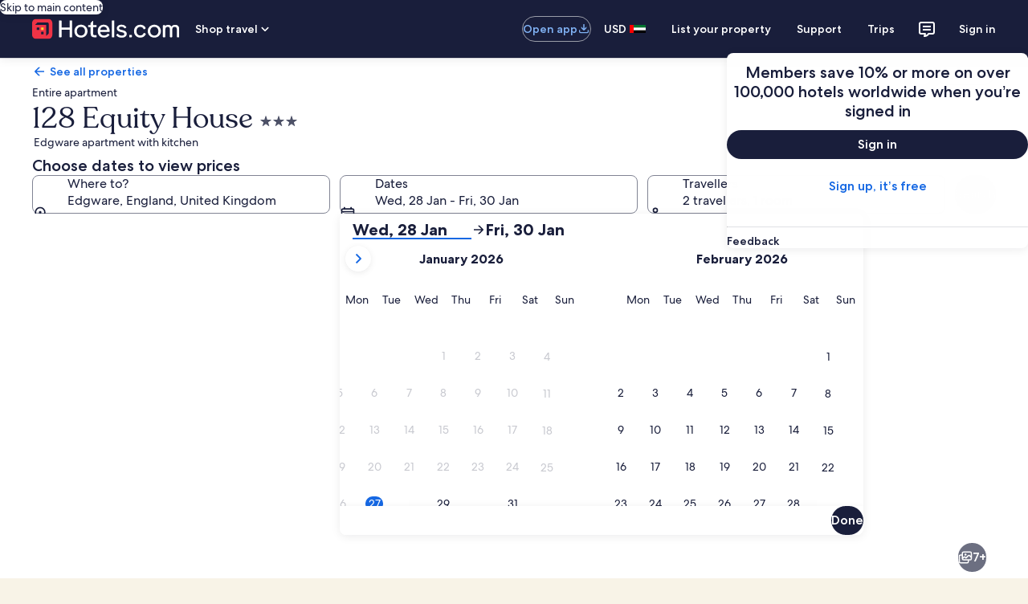

--- FILE ---
content_type: application/javascript
request_url: https://c.travel-assets.com/landing-pwa/shared-ui-lodging-form.4356f9075356618e2d22.js
body_size: 8612
content:
/*@license For license information please refer to shared-ui-lodging-form.licenses.txt*/
(self.__LOADABLE_LOADED_CHUNKS__=self.__LOADABLE_LOADED_CHUNKS__||[]).push([[347],{12970:function(e,n,t){t.d(n,{E1:function(){return H},Jf:function(){return U},b7:function(){return Ke},g$:function(){return Q},jx:function(){return Z},p0:function(){return He},rB:function(){return X},vM:function(){return Qe},xJ:function(){return Ge}});var a=t(96540),i=t(1023),r=t(22913),o=t(73128),d=t(23752),l=t(22828),m=t(93065),s=t(62547),c=t(59671),u=t(2507),v=t(39656),k=t(96912),g=t(6057),p=t(16721),f=t(66090),y=t(38347),N=t(3169),D=t(65113),S=t(85911),F=t(59836),b=t(8997),h=t(53735),I=t(28667),E=t(26143),R=t(72195),C=t(80105),A=t(39366),T=t(8983),x=t(14679),O=t(72127);const L=e=>{const n={};return e.filter(e=>{if("FragmentDefinition"!==e.kind)return!0;const t=e.name.value;return!n[t]&&(n[t]=!0,!0)})};var P=Object.defineProperty,_=Object.defineProperties,V=Object.getOwnPropertyDescriptors,$=Object.getOwnPropertySymbols,M=Object.prototype.hasOwnProperty,B=Object.prototype.propertyIsEnumerable,q=(e,n,t)=>n in e?P(e,n,{enumerable:!0,configurable:!0,writable:!0,value:t}):e[n]=t,G=(e,n)=>{for(var t in n||(n={}))M.call(n,t)&&q(e,t,n[t]);if($)for(var t of $(n))B.call(n,t)&&q(e,t,n[t]);return e},w=(e,n)=>_(e,V(n)),U=(e=>(e.ON_CHANGE="ON_CHANGE",e.ON_LOAD="ON_LOAD",e.ON_SUBMIT="ON_SUBMIT",e))(U||{}),j=a.createContext(()=>{}),Q=()=>a.useContext(j),H=j.Provider,K=a.createContext(null),Y=()=>a.useContext(K),W=({children:e,value:n})=>{const{context:t}=(0,r.R)();return a.createElement(K.Provider,{value:w(G({},n),{context:t})},e)},z=a.createContext({addExecutor:e=>[e]}),J=z.Provider,X=e=>{const{inputs:n,data:t,children:i,formRef:o}=e,{context:d}=(0,r.R)(),[l,m]=a.useState([]),s=a.useCallback(e=>{m([...l,e])},[l,m]),c=w(G({},n||{}),{context:d}),u=Q(),v=a.useCallback(e=>{const n=new FormData(e.target);l.some(e=>!e(n,"ON_SUBMIT"))?e.preventDefault():u({type:"submit",event:e,data:n})},[u,l]);if(!t)return null;const{method:k,action:g,id:p}=t;return a.createElement("form",{method:k,action:g,id:p,onSubmit:v,"data-stid":"lodging-form",ref:o},a.createElement(W,{value:c},a.createElement(J,{value:{addExecutor:s}},i)))};X.displayName="sharedui-LodgingForm";var Z=(0,a.createContext)({referrer:{pagePrefix:""}});function ee(){return(0,a.useContext)(Z)}var ne={kind:"Document",definitions:[{kind:"OperationDefinition",operation:"query",name:{kind:"Name",value:"DateFieldRatesQuery"},variableDefinitions:[{kind:"VariableDefinition",variable:{kind:"Variable",name:{kind:"Name",value:"context"}},type:{kind:"NonNullType",type:{kind:"NamedType",name:{kind:"Name",value:"ContextInput"}}},directives:[]},{kind:"VariableDefinition",variable:{kind:"Variable",name:{kind:"Name",value:"propertyId"}},type:{kind:"NonNullType",type:{kind:"NamedType",name:{kind:"Name",value:"String"}}},directives:[]},{kind:"VariableDefinition",variable:{kind:"Variable",name:{kind:"Name",value:"roomInput"}},type:{kind:"NonNullType",type:{kind:"ListType",type:{kind:"NonNullType",type:{kind:"NamedType",name:{kind:"Name",value:"RoomInput"}}}}},directives:[]},{kind:"VariableDefinition",variable:{kind:"Variable",name:{kind:"Name",value:"dateRange"}},type:{kind:"NonNullType",type:{kind:"NamedType",name:{kind:"Name",value:"PropertyDateRangeInput"}}},directives:[]}],directives:[],selectionSet:{kind:"SelectionSet",selections:[{kind:"Field",name:{kind:"Name",value:"propertyInfo"},arguments:[{kind:"Argument",name:{kind:"Name",value:"context"},value:{kind:"Variable",name:{kind:"Name",value:"context"}}},{kind:"Argument",name:{kind:"Name",value:"propertyId"},value:{kind:"Variable",name:{kind:"Name",value:"propertyId"}}}],directives:[],selectionSet:{kind:"SelectionSet",selections:[{kind:"Field",name:{kind:"Name",value:"id"},arguments:[],directives:[]},{kind:"Field",name:{kind:"Name",value:"propertyCalendar"},arguments:[{kind:"Argument",name:{kind:"Name",value:"dateRange"},value:{kind:"Variable",name:{kind:"Name",value:"dateRange"}}},{kind:"Argument",name:{kind:"Name",value:"roomInput"},value:{kind:"Variable",name:{kind:"Name",value:"roomInput"}}}],directives:[],selectionSet:{kind:"SelectionSet",selections:[{kind:"Field",name:{kind:"Name",value:"propertyCalendarRates"},arguments:[],directives:[],selectionSet:{kind:"SelectionSet",selections:[{kind:"Field",name:{kind:"Name",value:"date"},arguments:[],directives:[],selectionSet:{kind:"SelectionSet",selections:[{kind:"Field",name:{kind:"Name",value:"isoFormat"},arguments:[],directives:[]}]}},{kind:"Field",name:{kind:"Name",value:"displayPrice"},arguments:[],directives:[]},{kind:"Field",name:{kind:"Name",value:"accessibilityLabel"},arguments:[],directives:[]},{kind:"Field",name:{kind:"Name",value:"theme"},arguments:[],directives:[]}]}},{kind:"Field",name:{kind:"Name",value:"disclaimer"},arguments:[],directives:[],selectionSet:{kind:"SelectionSet",selections:[{kind:"Field",name:{kind:"Name",value:"value"},arguments:[],directives:[]}]}}]}}]}}]}}],loc:{start:0,end:511,source:{body:"\n  query DateFieldRatesQuery($context: ContextInput!, $propertyId: String!, $roomInput: [RoomInput!]!, $dateRange: PropertyDateRangeInput!) {\n    propertyInfo(context: $context, propertyId: $propertyId) {\n      id\n      propertyCalendar(dateRange: $dateRange, roomInput: $roomInput) {\n        propertyCalendarRates {\n          date {\n            isoFormat\n          }\n          displayPrice\n          accessibilityLabel\n          theme\n        }\n        disclaimer {\n          value\n        }\n      }\n    }\n  }\n",name:"GraphQL request",locationOffset:{line:1,column:1}}}},te=()=>({}),ae=e=>{switch(e){case"AGGRESSIVE":return"negative";case"HIGHLIGHT":return"positive";default:return""}},ie=(e,n)=>{const t=new Set,a=n.map(e=>(t.add(e.date.isoFormat),e));return e.filter(e=>!t.has(e.date.isoFormat)).forEach(e=>{a.push(e)}),a},re=(e,{fetchMoreResult:n})=>n?!e||"object"==typeof e&&0===Object.keys(e).length?n:{propertyInfo:w(G({},e.propertyInfo),{propertyCalendar:w(G({},e.propertyInfo.propertyCalendar),{disclaimer:n.propertyInfo.propertyCalendar.disclaimer,propertyCalendarRates:ie(e.propertyInfo.propertyCalendar.propertyCalendarRates,n.propertyInfo.propertyCalendar.propertyCalendarRates)})})}:e,oe=(e,n)=>t=>{const{startDate:a,endDate:i}=((e,n)=>{const t=new Date,a=new Date(e);a.setDate(e.getDate()-n/2);let i=a;a<t&&(i=t);const r=new Date(i);return r.setDate(r.getDate()+n),{startDate:i,endDate:r}})(t,90),r={checkInDate:{day:a.getDate(),month:a.getMonth()+1,year:a.getFullYear()},checkOutDate:{day:i.getDate(),month:i.getMonth()+1,year:i.getFullYear()}},o=w(G({},n||{}),{dateRange:r});null==e||e({variables:o,updateQuery:re})},de=e=>{const n=Y(),t=w(G({},n),{roomInput:[{adults:2}]}),[r,{data:o,fetchMore:d}]=(0,i._l)(ne,{ssr:!1,variables:t||{}});if(a.useEffect(()=>{e&&r()},[r,e]),!e)return[{},"",te];return[(e=>{if(e)return e.reduce((e,n)=>{const t=G({},e);return t[n.date.isoFormat]={text:n.displayPrice,className:ae(n.theme),ariaLabel:n.accessibilityLabel},t},{})})(null==o?void 0:o.propertyInfo.propertyCalendar.propertyCalendarRates),(null==o?void 0:o.propertyInfo.propertyCalendar.disclaimer.value)||"",oe(d,t)]},le=(e,n,t)=>({id:e,description:n,callback:()=>t(e,n,!0)}),me=e=>e,se={kind:"Document",definitions:[{kind:"FragmentDefinition",name:{kind:"Name",value:"DateOrderValidationFragment"},typeCondition:{kind:"NamedType",name:{kind:"Name",value:"DateOrderValidation"}},directives:[],selectionSet:{kind:"SelectionSet",selections:[{kind:"Field",name:{kind:"Name",value:"events"},arguments:[],directives:[]},{kind:"Field",name:{kind:"Name",value:"error"},arguments:[],directives:[]}]}}],loc:{start:0,end:90,source:{body:"\n  fragment DateOrderValidationFragment on DateOrderValidation {\n    events\n    error\n  }\n",name:"GraphQL request",locationOffset:{line:1,column:1}}}};var ce={kind:"Document",definitions:[{kind:"FragmentDefinition",name:{kind:"Name",value:"EndDateRequiredValidationFragment"},typeCondition:{kind:"NamedType",name:{kind:"Name",value:"EndDateRequiredValidation"}},directives:[],selectionSet:{kind:"SelectionSet",selections:[{kind:"Field",name:{kind:"Name",value:"events"},arguments:[],directives:[]},{kind:"Field",name:{kind:"Name",value:"error"},arguments:[],directives:[]}]}}],loc:{start:0,end:102,source:{body:"\n  fragment EndDateRequiredValidationFragment on EndDateRequiredValidation {\n    events\n    error\n  }\n",name:"GraphQL request",locationOffset:{line:1,column:1}}}};var ue={kind:"Document",definitions:[{kind:"FragmentDefinition",name:{kind:"Name",value:"MaxDateRangeValidationFragment"},typeCondition:{kind:"NamedType",name:{kind:"Name",value:"MaxDateRangeValidation"}},directives:[],selectionSet:{kind:"SelectionSet",selections:[{kind:"Field",name:{kind:"Name",value:"events"},arguments:[],directives:[]},{kind:"Field",name:{kind:"Name",value:"error"},arguments:[],directives:[]},{kind:"Field",name:{kind:"Name",value:"maxDateRange"},arguments:[],directives:[]}]}}],loc:{start:0,end:113,source:{body:"\n  fragment MaxDateRangeValidationFragment on MaxDateRangeValidation {\n    events\n    error\n    maxDateRange\n  }\n",name:"GraphQL request",locationOffset:{line:1,column:1}}}};var ve={kind:"Document",definitions:[{kind:"FragmentDefinition",name:{kind:"Name",value:"StartDateRequiredValidationFragment"},typeCondition:{kind:"NamedType",name:{kind:"Name",value:"StartDateRequiredValidation"}},directives:[],selectionSet:{kind:"SelectionSet",selections:[{kind:"Field",name:{kind:"Name",value:"events"},arguments:[],directives:[]},{kind:"Field",name:{kind:"Name",value:"error"},arguments:[],directives:[]}]}}],loc:{start:0,end:106,source:{body:"\n  fragment StartDateRequiredValidationFragment on StartDateRequiredValidation {\n    events\n    error\n  }\n",name:"GraphQL request",locationOffset:{line:1,column:1}}}};function ke(e,n,t){return n&&n.length?n.reduce((n,a)=>{let[i,r]=[!0,null];const o=[...n];if(!a.events.find(n=>n===e))return o;switch(a.__typename){case"DateOrderValidation":[i,r]=function(e,n){const{startDate:t,endDate:a}=n;return t&&a&&fe(t)&&fe(a)?[t<a,"end"]:[!0,"start"]}(0,t);break;case"MaxDateRangeValidation":[i,r]=function(e,n){const{startDate:t,endDate:a}=n;if(!(t&&a&&fe(t)&&fe(a)))return[!0,"end"];const i=new Date(t);return i.setDate(i.getDate()+e.maxDateRange),[a<=i,"end"]}(a,t);break;case"StartDateRequiredValidation":[i,r]=function(e,n){const{startDate:t}=n;return t&&fe(t)?[!0,"start"]:[!1,"start"]}(0,t);break;case"EndDateRequiredValidation":[i,r]=function(e,n){const{endDate:t}=n;return t&&fe(t)?[!0,"start"]:[!1,"end"]}(0,t)}return i?o:(o.push({message:a.error,dateType:r}),[...o])},[]):[]}var ge=new Date,pe={kind:"Document",definitions:L([{kind:"FragmentDefinition",name:{kind:"Name",value:"DateFieldFragment"},typeCondition:{kind:"NamedType",name:{kind:"Name",value:"LodgingFormDateField"}},directives:[],selectionSet:{kind:"SelectionSet",selections:[{kind:"Field",name:{kind:"Name",value:"startId"},arguments:[],directives:[]},{kind:"Field",name:{kind:"Name",value:"startName"},arguments:[],directives:[]},{kind:"Field",name:{kind:"Name",value:"startLabel"},arguments:[],directives:[]},{kind:"Field",name:{kind:"Name",value:"startPlaceholder"},arguments:[],directives:[]},{kind:"Field",name:{kind:"Name",value:"startInvalid"},arguments:[],directives:[]},{kind:"Field",name:{kind:"Name",value:"endId"},arguments:[],directives:[]},{kind:"Field",name:{kind:"Name",value:"endName"},arguments:[],directives:[]},{kind:"Field",name:{kind:"Name",value:"endLabel"},arguments:[],directives:[]},{kind:"Field",name:{kind:"Name",value:"endPlaceholder"},arguments:[],directives:[]},{kind:"Field",name:{kind:"Name",value:"endInvalid"},arguments:[],directives:[]},{kind:"Field",name:{kind:"Name",value:"buttonText"},arguments:[],directives:[]},{kind:"Field",name:{kind:"Name",value:"daysBookableInAdvance"},arguments:[],directives:[]},{kind:"Field",name:{kind:"Name",value:"midnightBookingOffset"},arguments:[],directives:[]},{kind:"Field",name:{kind:"Name",value:"validations"},arguments:[],directives:[],selectionSet:{kind:"SelectionSet",selections:[{kind:"FragmentSpread",name:{kind:"Name",value:"DateOrderValidationFragment"},directives:[]},{kind:"FragmentSpread",name:{kind:"Name",value:"MaxDateRangeValidationFragment"},directives:[]},{kind:"FragmentSpread",name:{kind:"Name",value:"StartDateRequiredValidationFragment"},directives:[]},{kind:"FragmentSpread",name:{kind:"Name",value:"EndDateRequiredValidationFragment"},directives:[]}]}}]}}].concat(se.definitions,ue.definitions,ve.definitions,ce.definitions)),loc:{start:0,end:480,source:{body:"\n  fragment DateFieldFragment on LodgingFormDateField {\n    startId\n    startName\n    startLabel\n    startPlaceholder\n    startInvalid\n\n    endId\n    endName\n    endLabel\n    endPlaceholder\n    endInvalid\n\n    buttonText\n    daysBookableInAdvance\n    midnightBookingOffset\n\n    validations {\n      ...DateOrderValidationFragment\n      ...MaxDateRangeValidationFragment\n      ...StartDateRequiredValidationFragment\n      ...EndDateRequiredValidationFragment\n    }\n  }\n\n  \n  \n  \n  \n".concat([se.loc.source.body,ue.loc.source.body,ve.loc.source.body,ce.loc.source.body].join("\n")),name:"GraphQL request",locationOffset:{line:1,column:1}}}},fe=e=>Boolean(e&&"Invalid Date"!==e.toDateString()),ye=e=>{if(!e)return;const{year:n,month:t,day:a}=e;return new Date(n,t-1,a)},Ne=e=>({day:e.getDate(),month:e.getMonth()+1,year:e.getFullYear()}),De=e=>{var n;"function"==typeof(null==(n=null==e?void 0:e.current)?void 0:n.focus)&&e.current.focus()},Se=({autoOpenCalendar:e,closeOnSubmit:n=!0,data:t,endDateRef:i,fieldName:r,isOpenOverride:k,startDateRef:g,onDismiss:p,mediumDateFormatProp:f,showCalendar:y})=>{const N=t,{buttonText:D,daysBookableInAdvance:S,midnightBookingOffset:F,validations:b}=N,h=((e,n)=>{var t={};for(var a in e)M.call(e,a)&&n.indexOf(a)<0&&(t[a]=e[a]);if(null!=e&&$)for(var a of $(e))n.indexOf(a)<0&&B.call(e,a)&&(t[a]=e[a]);return t})(N,["buttonText","daysBookableInAdvance","midnightBookingOffset","validations"]),{referrer:I}=ee(),[E,R]=a.useState(!1),[C,A]=a.useState(h.startInvalid),[T,x]=a.useState(h.endInvalid),O=Q(),L=Y(),{addExecutor:P}=a.useContext(z),{formatDateString:_,getWeekData:V}=(0,s.useLocalization)(),{warning:q}=(0,c.useLogger)(),U=(0,l.KY)(),j=a.useMemo(()=>{var e;return ye(null==(e=null==L?void 0:L.dateRange)?void 0:e.checkInDate)},[L]),H=a.useMemo(()=>{var e;return ye(null==(e=null==L?void 0:L.dateRange)?void 0:e.checkOutDate)},[L]),K=a.useMemo(()=>((e,n,t)=>({startAnalytics:le(`${e}:ChangeDatesCheckIn`,"Open Date Picker",n),endAnalytics:le(`${e}:ChangeDatesCheckOut`,"Open Date Picker",n),datePickerAnalytics:{closeAnalytics:le(`${e}:ChangeDatesClose`,"Close Date Picker",n),doneAnalytics:t?le(`${e}:ChangeDatesDone`,"Apply Date Picker",n):le(`${e}:Datepicker-Done-Button-Pressed`,"Search Date Picker",n),nextPageAnalytics:le(`${e}:NextMonthClick`,"Next Month Click",n),previousPageAnalytics:le(`${e}:PreviousMonthClick`,"Previous Month Click",n)}}))(I.pagePrefix,U,Boolean(j||H)),[U,j,H,I]),[W,J,X]=(()=>{const[e,n,t]=(0,v.useDialog)("datepicker-start"),[i,r,o]=(0,v.useDialog)("datepicker-end");return[(n,r)=>r===d.mn.END?a.createElement(u.K,{isVisible:i},a.createElement(o,null,a.createElement(a.Fragment,null,n))):a.createElement(u.K,{isVisible:e},a.createElement(t,null,a.createElement(a.Fragment,null,n))),e=>{e===d.mn.END?r.openDialog():n.openDialog()},()=>{i?r.closeDialog():n.closeDialog()}]})(),{exposure:Z,logExperiment:ne}=(0,m.useExperiment)("AvailCal_High_and_Low_Web"),te=a.useMemo(()=>(e,n,t)=>{var a;const o=ke(e,b,{startDate:n,endDate:t});return!o.length||(O({type:"error",field:r,errors:o}),"ON_LOAD"!==e&&("start"===(null==(a=o[0])?void 0:a.dateType)?De(g):De(i)),o.forEach(e=>{"end"===e.dateType?x(e.message):A(e.message)}),!1)},[b,O,r,g,i]),[ae,ie,re]=de(fe(j)&&fe(H)),oe=parseInt(o.aF[V().firstDay.toUpperCase()],10);a.useEffect(()=>{P((e,n)=>{const a=new Date(e.get(t.startName)),i=new Date(e.get(t.endName));return te(n,a,i)}),j&&H&&te("ON_LOAD",j,H),e&&R(!0)},[]),a.useEffect(()=>{R(!!e)},[e]);const se=w(G({},h),{endInvalid:T,startInvalid:C,routerLinkWrapper:me,showDatePicker:void 0!==k?k:E,startAnalytics:K.startAnalytics,endAnalytics:K.endAnalytics,mediumDateFormatProp:f}),ce={analytics:K.datePickerAnalytics,dateFieldProps:se,datePickerContent:ae,footerText:ie,dialogWrapper:W,onOpenCB:(e,n)=>{j&&(null==re||re(j)),n&&(J(e),y&&y(!0)),ne(Z),ae&&Object.keys(ae).length>0&&U(`${I.pagePrefix}.Property_Calendar.Rates`,"Calendar Rates visible to user"),R(!0)},onSubmitCB:(e,t,a)=>{a?(n&&X(),y&&y(!1)):R(!1),(null==e?void 0:e.toDateString())===(null==j?void 0:j.toDateString())&&(null==t?void 0:t.toDateString())===(null==H?void 0:H.toDateString())||(A(""),x(""),te("ON_CHANGE",e,t)?O({type:"change",field:r,value:{dates:e&&t?{checkInDate:Ne(e),checkOutDate:Ne(t)}:void 0}}):a&&n&&X())},onDismissCB:e=>{if(!e||!p)return e?(X(),void(y&&y(!1))):void R(!1);p()},buttonText:D,startDate:j&&fe(j)?_(j,{raw:"yyyy-MM-dd"}):"",endDate:H&&fe(H)?_(H,{raw:"yyyy-MM-dd"}):"",doubleMonths:!0,daysBookableInAdvance:S||void 0,firstDayOfWeek:oe,midnightBookingOffset:F||void 0,validStartDate:_(ge,{raw:"yyyy-MM-dd"}),startDateRef:g,endDateRef:i};return(C||T)&&q("SEARCH_FORM_DATE_RANGE_ERROR",`${C} | ${T}`,`startDate=${j} endDate=${H}`),a.createElement(d.e5,G({},ce))};Se.displayName="DateField",(Se.fragment=pe).__typename="LodgingFormDateField";var Fe=({data:e,className:n,inputRef:t})=>{const{label:i}=e,[r]=(0,a.useContext)(f.I),{amenitiesAdaptExSuccessEvents:o}=r,{referrer:d}=ee(),m=(0,l.KY)(),{track:s}=(0,l._q)();return a.createElement(k.y,{onClick:()=>{m(`${d.pagePrefix}:Datepicker-Check-Availability`,"Check Availability"),[...o].forEach(e=>{s(l.p3.EVENT,{data:(0,p.rPv)(G({},e))})})},className:n,type:"submit",domRef:t,isFullWidth:!0,size:g.V.LARGE},i)};(Fe.fragment={kind:"Document",definitions:[{kind:"FragmentDefinition",name:{kind:"Name",value:"SubmitButtonFragment"},typeCondition:{kind:"NamedType",name:{kind:"Name",value:"LodgingFormSubmitButton"}},directives:[],selectionSet:{kind:"SelectionSet",selections:[{kind:"Field",name:{kind:"Name",value:"label"},arguments:[],directives:[]}]}}],loc:{start:0,end:76,source:{body:"\n  fragment SubmitButtonFragment on LodgingFormSubmitButton {\n    label\n  }\n",name:"GraphQL request",locationOffset:{line:1,column:1}}}}).__typename="LodgingFormSubmitButton",Fe.displayName="SubmitButton";var be={kind:"Document",definitions:L([{kind:"OperationDefinition",operation:"query",name:{kind:"Name",value:"FormFieldQuery"},variableDefinitions:[{kind:"VariableDefinition",variable:{kind:"Variable",name:{kind:"Name",value:"context"}},type:{kind:"NonNullType",type:{kind:"NamedType",name:{kind:"Name",value:"ContextInput"}}},directives:[]},{kind:"VariableDefinition",variable:{kind:"Variable",name:{kind:"Name",value:"propertyId"}},type:{kind:"NonNullType",type:{kind:"NamedType",name:{kind:"Name",value:"String"}}},directives:[]}],directives:[],selectionSet:{kind:"SelectionSet",selections:[{kind:"Field",name:{kind:"Name",value:"propertyInfo"},arguments:[{kind:"Argument",name:{kind:"Name",value:"context"},value:{kind:"Variable",name:{kind:"Name",value:"context"}}},{kind:"Argument",name:{kind:"Name",value:"propertyId"},value:{kind:"Variable",name:{kind:"Name",value:"propertyId"}}}],directives:[],selectionSet:{kind:"SelectionSet",selections:[{kind:"Field",name:{kind:"Name",value:"searchForm"},arguments:[],directives:[{kind:"Directive",name:{kind:"Name",value:"client"},arguments:[]}],selectionSet:{kind:"SelectionSet",selections:[{kind:"Field",name:{kind:"Name",value:"fields"},arguments:[],directives:[],selectionSet:{kind:"SelectionSet",selections:[{kind:"FragmentSpread",name:{kind:"Name",value:"DateFieldFragment"},directives:[]},{kind:"FragmentSpread",name:{kind:"Name",value:"SubmitButtonFragment"},directives:[]}]}}]}}]}}]}}].concat(Se.fragment.definitions,Fe.fragment.definitions)),loc:{start:0,end:280,source:{body:"\n  query FormFieldQuery($context: ContextInput!, $propertyId: String!) {\n    propertyInfo(context: $context, propertyId: $propertyId) {\n      searchForm @client {\n        fields {\n          ...DateFieldFragment\n          ...SubmitButtonFragment\n        }\n      }\n    }\n  }\n\n  \n  \n".concat([Se.fragment.loc.source.body,Fe.fragment.loc.source.body].join("\n")),name:"GraphQL request",locationOffset:{line:1,column:1}}}};function he(e){const n=function(e){const n=n=>{var t;const{skipSsr:r}=n,o=Y(),{data:d,error:l,loading:m}=(0,i.IT)(be,{context:{shouldLogPerformance:!0},variables:o||{},ssr:!r});if(l||m)return null;const s=null==(t=null==d?void 0:d.propertyInfo.searchForm)?void 0:t.fields.find(n=>n.__typename===e.fragment.__typename);return s?a.createElement(e,G({data:s},n)):null};return n.displayName=`${e.displayName}Query`,n}(e),t=a.memo(t=>{const{data:i}=t;return void 0!==i?a.createElement(e,w(G({},t),{data:i})):a.createElement(n,G({},t))});return t.displayName=`${e.displayName}Isomorphic`,t}function Ie(e,...n){return e.replace(/({\d})/g,e=>{const t=parseInt(e.slice(1,-1),10);return n[t]})}var Ee=a.createContext(()=>{}),Re=()=>a.useContext(Ee),Ce=Ee.Provider,Ae={kind:"Document",definitions:[{kind:"FragmentDefinition",name:{kind:"Name",value:"TravelersSummaryFragment"},typeCondition:{kind:"NamedType",name:{kind:"Name",value:"TravelersSummary"}},directives:[],selectionSet:{kind:"SelectionSet",selections:[{kind:"Field",name:{kind:"Name",value:"roomsAndGuests"},arguments:[],directives:[]}]}}],loc:{start:0,end:82,source:{body:"\n  fragment TravelersSummaryFragment on TravelersSummary {\n    roomsAndGuests\n  }\n",name:"GraphQL request",locationOffset:{line:1,column:1}}}},Te=(e,n,t=!0)=>{const{rooms:i}=e,r=a.useMemo(()=>i&&i.length>0?i.reduce((e,n)=>e+(n.adults||0),0):0,[i])+a.useMemo(()=>i&&i.length>0?i.reduce((e,n)=>{var t;return e+((null==(t=n.children)?void 0:t.length)||0)},0):0,[i]),{formatText:o}=(0,s.useLocalization)();if(!t)return r.toString();const d=i.length,{roomsAndGuests:l}=n;return o(l,d,r)},xe=(e,...n)=>{let t=e;return n.forEach((e,n)=>{const a=new RegExp(`\\{${n}\\}`,"g");t=t.replace(a,e.toString())}),t},Oe={kind:"Document",definitions:[{kind:"FragmentDefinition",name:{kind:"Name",value:"ChildrenAgesFragment"},typeCondition:{kind:"NamedType",name:{kind:"Name",value:"ChildrenAges"}},directives:[],selectionSet:{kind:"SelectionSet",selections:[{kind:"Field",name:{kind:"Name",value:"childAgeUpdatedLiveAnnounce"},arguments:[],directives:[]},{kind:"Field",name:{kind:"Name",value:"selectChildAgeLabel"},arguments:[],directives:[]},{kind:"Field",name:{kind:"Name",value:"youngestChildAgeText"},arguments:[],directives:[]}]}}],loc:{start:0,end:136,source:{body:"\n  fragment ChildrenAgesFragment on ChildrenAges {\n    childAgeUpdatedLiveAnnounce\n    selectChildAgeLabel\n    youngestChildAgeText\n  }\n",name:"GraphQL request",locationOffset:{line:1,column:1}}}},Le=({childAge:e,childIndex:n,roomIndex:t,data:i})=>{const{childAgeUpdatedLiveAnnounce:r,selectChildAgeLabel:o,youngestChildAgeText:d}=i,m=Re(),s=(0,l.KY)(),{referrer:c}=ee(),u=a.useMemo(()=>(e=>{const n=[];for(let t=0;t<=17;t+=1){const a=0===t?Ie(e,1):t.toString();n.push({value:`${t}`,name:a})}return n})(d),[d]),v=`child-${t}-${n}`,k=`age-${n}`;return a.createElement(x._,{label:Ie(o,n+1),id:k,name:v,value:e.toString(),onChange:e=>{const a=parseInt(e.target.value,10);Number.isNaN(a)||m({type:"UPDATE_CHILD_AGE",roomIndex:t,childIndex:n,childAge:a}),s(`${c.pagePrefix}:ROOM.${t}.Child.${n}.AGE.${a}`,"Child age update"),(0,A.liveAnnounce)(Ie(r,n,a),A.Level.POLITE)}},u.map(e=>a.createElement("option",{key:e.value,value:e.value},e.name)))};Le.displayName="ChildrenAges",Le.fragment=Oe;var Pe={kind:"Document",definitions:[{kind:"FragmentDefinition",name:{kind:"Name",value:"TravelersStepInputFragment"},typeCondition:{kind:"NamedType",name:{kind:"Name",value:"StepInput"}},directives:[],selectionSet:{kind:"SelectionSet",selections:[{kind:"Field",name:{kind:"Name",value:"title"},arguments:[],directives:[]},{kind:"Field",name:{kind:"Name",value:"increaseText"},arguments:[],directives:[]},{kind:"Field",name:{kind:"Name",value:"decreaseText"},arguments:[],directives:[]},{kind:"Field",name:{kind:"Name",value:"caption"},arguments:[],directives:[]}]}}],loc:{start:0,end:114,source:{body:"\n  fragment TravelersStepInputFragment on StepInput {\n    title\n    increaseText\n    decreaseText\n    caption\n  }\n",name:"GraphQL request",locationOffset:{line:1,column:1}}}},_e=({data:e,min:n,max:t,roomIndex:i,roomCount:r,room:o,travelerType:d})=>{var m;const{title:s,increaseText:c,decreaseText:u,caption:v}=e,{referrer:k}=ee(),g=(0,l.KY)(),p=Re(),f="adults"===d?"UPDATE_ADULTS_COUNT":"UPDATE_CHILDREN_COUNT",y=a.useMemo(()=>({id:`${k.pagePrefix}:Guest`,description:"Adjust guest count in change search",callback:(e,n)=>g(e,n)}),[g]),N=`room-${r}-${i}-${d}`,D="adults"===d?o.adults:null==(m=o.children)?void 0:m.length;return a.createElement(O.W,{label:s,incrementText:Ie(c,i+1),incrementId:`${N}-increase`,decrementText:Ie(u,i+1),decrementId:`${N}-decrease`,description:v||void 0,min:n,max:t,value:D,onChange:e=>{const n=parseInt(e.target.value,10);Number.isNaN(n)||p({type:f,roomIndex:i,count:n})},analytics:y,id:N})};_e.displayName="TravelersStepInput",_e.fragment=Pe;var Ve={kind:"Document",definitions:L([{kind:"FragmentDefinition",name:{kind:"Name",value:"RoomFragment"},typeCondition:{kind:"NamedType",name:{kind:"Name",value:"RoomField"}},directives:[],selectionSet:{kind:"SelectionSet",selections:[{kind:"Field",name:{kind:"Name",value:"roomTitleAriaLabel"},arguments:[],directives:[]},{kind:"Field",name:{kind:"Name",value:"roomTitle"},arguments:[],directives:[]},{kind:"Field",name:{kind:"Name",value:"removeRoomButtonLabel"},arguments:[],directives:[]},{kind:"Field",name:{kind:"Name",value:"removeRoomButtonAriaLabel"},arguments:[],directives:[]},{kind:"Field",name:{kind:"Name",value:"roomRemovedLiveAnnounce"},arguments:[],directives:[]},{kind:"Field",name:{kind:"Name",value:"adultsStepInput"},arguments:[],directives:[],selectionSet:{kind:"SelectionSet",selections:[{kind:"FragmentSpread",name:{kind:"Name",value:"TravelersStepInputFragment"},directives:[]}]}},{kind:"Field",name:{kind:"Name",value:"childrenStepInput"},arguments:[],directives:[],selectionSet:{kind:"SelectionSet",selections:[{kind:"FragmentSpread",name:{kind:"Name",value:"TravelersStepInputFragment"},directives:[]}]}},{kind:"Field",name:{kind:"Name",value:"childrenAges"},arguments:[],directives:[],selectionSet:{kind:"SelectionSet",selections:[{kind:"FragmentSpread",name:{kind:"Name",value:"ChildrenAgesFragment"},directives:[]}]}}]}}].concat(Pe.definitions,Oe.definitions)),loc:{start:0,end:359,source:{body:"\n  fragment RoomFragment on RoomField {\n    roomTitleAriaLabel\n    roomTitle\n    removeRoomButtonLabel\n    removeRoomButtonAriaLabel\n    roomRemovedLiveAnnounce\n\n    adultsStepInput {\n      ...TravelersStepInputFragment\n    }\n    childrenStepInput {\n      ...TravelersStepInputFragment\n    }\n\n    childrenAges {\n      ...ChildrenAgesFragment\n    }\n  }\n\n  \n  \n".concat([Pe.loc.source.body,Oe.loc.source.body].join("\n")),name:"GraphQL request",locationOffset:{line:1,column:1}}}},$e=({headerRef:e,room:n,roomCount:t,roomIndex:i,singleUnit:r,totalTravelers:o,data:d})=>{var m,s,c;const u=t===i+1,{roomTitleAriaLabel:v,roomTitle:k,removeRoomButtonLabel:g,removeRoomButtonAriaLabel:p,adultsStepInput:f,childrenStepInput:y,childrenAges:N,roomRemovedLiveAnnounce:D}=d,S=(0,l.KY)(),b=Re(),{referrer:E}=ee();return a.createElement(R.N,{key:`room-${t}-${i}`,padding:r?{blockend:"three"}:{block:"three"},margin:r?{blockend:"three"}:{block:"three"},border:r?void 0:["blockend"]},a.createElement("div",null,a.createElement("h3",{tabIndex:-1,className:"uitk-type-200 uitk-type-medium","aria-label":Ie(v,i+1,t),ref:u?e:null},a.createElement("span",{"aria-hidden":"true"},Ie(k,i+1))),a.createElement(_e,{travelerType:"adults",min:1,max:n.adults+14-o,roomIndex:i,roomCount:t,room:n,data:f}),a.createElement(_e,{travelerType:"children",min:0,max:Math.min(6,((null==(m=n.children)?void 0:m.length)||0)+14-o),roomIndex:i,roomCount:t,room:n,data:y}),n.children&&(null==(s=n.children)?void 0:s.length)>0&&a.createElement(T.w,{space:"two",columns:2},null==(c=n.children)?void 0:c.map(({age:e},n)=>a.createElement(Le,{key:n,childAge:e,childIndex:n,roomIndex:i,data:N}))),0!==i&&a.createElement(R.N,{padding:{blockstart:"four"}},a.createElement(h.X,{justifyContent:"end"},a.createElement(I.C,null,a.createElement(F.q,{onClick:()=>{b({type:"REMOVE_ROOM",roomIndex:i}),S(`${E.pagePrefix}:RemoveRoom`,"Remove room"),(0,A.liveAnnounce)(Ie(D,t))},"aria-label":xe(p,i+1,t)},g))))))};$e.displayName="Room",$e.fragment=Ve;var Me={kind:"Document",definitions:L([{kind:"FragmentDefinition",name:{kind:"Name",value:"RoomPickerFragment"},typeCondition:{kind:"NamedType",name:{kind:"Name",value:"LodgingFormTravelers"}},directives:[],selectionSet:{kind:"SelectionSet",selections:[{kind:"Field",name:{kind:"Name",value:"roomPicker"},arguments:[],directives:[],selectionSet:{kind:"SelectionSet",selections:[{kind:"Field",name:{kind:"Name",value:"accessibility"},arguments:[],directives:[]},{kind:"Field",name:{kind:"Name",value:"toolBarIconLabel"},arguments:[],directives:[]},{kind:"Field",name:{kind:"Name",value:"toolBarTitle"},arguments:[],directives:[]},{kind:"Field",name:{kind:"Name",value:"addRoomText"},arguments:[],directives:[]},{kind:"Field",name:{kind:"Name",value:"doneLabel"},arguments:[],directives:[]},{kind:"Field",name:{kind:"Name",value:"roomAddedLiveAnnounce"},arguments:[],directives:[]},{kind:"Field",name:{kind:"Name",value:"room"},arguments:[],directives:[],selectionSet:{kind:"SelectionSet",selections:[{kind:"FragmentSpread",name:{kind:"Name",value:"RoomFragment"},directives:[]}]}}]}},{kind:"Field",name:{kind:"Name",value:"travelersSummary"},arguments:[],directives:[],selectionSet:{kind:"SelectionSet",selections:[{kind:"FragmentSpread",name:{kind:"Name",value:"TravelersSummaryFragment"},directives:[]}]}}]}}].concat(Ve.definitions,Ae.definitions)),loc:{start:0,end:323,source:{body:"\n  fragment RoomPickerFragment on LodgingFormTravelers {\n    roomPicker {\n      accessibility\n      toolBarIconLabel\n      toolBarTitle\n      addRoomText\n      doneLabel\n      roomAddedLiveAnnounce\n      room {\n        ...RoomFragment\n      }\n    }\n    travelersSummary {\n      ...TravelersSummaryFragment\n    }\n  }\n\n  \n  \n".concat([Ve.loc.source.body,Ae.loc.source.body].join("\n")),name:"GraphQL request",locationOffset:{line:1,column:1}}}},Be=({data:e,onDismiss:n,onSave:t,onUpdate:i,submitDisabled:r=!1,travelersInput:o,triggerRef:d})=>{const[m,s]=a.useReducer((e,n)=>{const t=((e,n)=>{var t,a,i;switch(n.type){case"ADD_ROOM":return w(G({},e),{rooms:e.rooms.concat([{adults:1}])});case"REMOVE_ROOM":{const{roomIndex:t}=n;return w(G({},e),{rooms:e.rooms.filter((e,n)=>n!==t)})}case"UPDATE_ADULTS_COUNT":{const{roomIndex:t,count:a}=n;return w(G({},e),{rooms:e.rooms.map((e,n)=>n===t?w(G({},e),{adults:a}):e)})}case"UPDATE_CHILDREN_COUNT":{const{roomIndex:r,count:o}=n,d=o>(null!=(i=null==(a=null==(t=e.rooms[r])?void 0:t.children)?void 0:a.length)?i:0);return w(G({},e),{rooms:e.rooms.map((e,n)=>{var t,a;return n===r?w(G({},e),{children:d?(null==(t=e.children)?void 0:t.concat([{age:0}]))||[{age:0}]:null==(a=e.children)?void 0:a.slice(0,-1)}):e})})}case"UPDATE_CHILD_AGE":{const{roomIndex:t,childIndex:a,childAge:i}=n;return w(G({},e),{rooms:e.rooms.map((e,n)=>{var r;return t===n?w(G({},e),{children:null==(r=e.children)?void 0:r.map((e,n)=>a===n?{age:i}:e)}):e})})}default:return e}})(e,n);return i&&i(t),t},o),{roomPicker:c}=e,{accessibility:u,toolBarIconLabel:v,toolBarTitle:k,addRoomText:p,doneLabel:f,room:y,roomAddedLiveAnnounce:N}=c,D=a.useRef(null),{referrer:S}=ee(),T=(0,l.KY)();a.useEffect(()=>{var e;p&&"function"==typeof(null==(e=null==D?void 0:D.current)?void 0:e.focus)&&D.current.focus()},[m.rooms.length,p]);const x=()=>{(0,A.liveAnnounce)("",A.Level.ASSERTIVE)},O=a.useMemo(()=>({id:`${S.pagePrefix}:ChangeRoomGuest`,description:"Close Room Picker",callback:(e,n)=>T(e,n)}),[T]),L=m.rooms.reduce((e,n)=>{var t;return e+n.adults+((null==(t=n.children)?void 0:t.length)||0)},0),P=m.rooms.length>=8||L>=14;return a.createElement(Ce,{value:s},a.createElement(E.t,{type:"centered",centeredSheetSize:"small",isVisible:!0,triggerRef:d},a.createElement(C.p,{toolbarTitleA11yText:u,toolbarTitle:k,navigationContent:{onClick:()=>{n&&(x(),n())},onClickAnalytics:O,navType:"close",navIconLabel:v}}),a.createElement(R.N,{className:"uitk-scroll-vertical",padding:{inline:"four",blockstart:"half",blockend:"three"}},a.createElement("section",null,m.rooms.map((e,n)=>a.createElement($e,{data:y,headerRef:D,key:n,room:e,roomCount:m.rooms.length,roomIndex:n,singleUnit:!p,totalTravelers:L})),p&&a.createElement(R.N,{padding:{blockstart:"four",blockend:"twelve"}},a.createElement(h.X,{justifyContent:"end"},a.createElement(I.C,null,a.createElement(F.q,{onClick:()=>{s({type:"ADD_ROOM"}),T(`${S.pagePrefix}:AddRoom`,"Add room"),(0,A.liveAnnounce)(Ie(N,m.rooms.length),A.Level.POLITE)},disabled:P},p)))),a.createElement(b.t,{size:g.V.LARGE,onClick:()=>{t&&(x(),t(m))},disabled:r},f)))))};Be.displayName="RoomPicker",Be.fragment=Me;var qe=({rooms:e})=>{const{adultsString:n,childrenString:t}=(e=>({adultsString:a.useMemo(()=>e.map(e=>e.adults).filter(e=>e>0).join(","),[e]),childrenString:a.useMemo(()=>e.map((e,n)=>{var t;return null==(t=e.children)?void 0:t.map(e=>`${n+1}_${e.age}`).join(",")}).filter(e=>e&&""!==e).join(","),[e])}))(e);return a.createElement(a.Fragment,null,n&&a.createElement("input",{type:"hidden",name:"adults",value:n,readOnly:!0}),t&&a.createElement("input",{type:"hidden",name:"children",value:t,readOnly:!0}))};qe.displayName="TravelersHiddenInput";var Ge=(e=>(e.INPUT="input",e.LINK="link",e))(Ge||{}),we={kind:"Document",definitions:L([{kind:"FragmentDefinition",name:{kind:"Name",value:"TravelersFieldFragment"},typeCondition:{kind:"NamedType",name:{kind:"Name",value:"LodgingFormTravelers"}},directives:[],selectionSet:{kind:"SelectionSet",selections:[{kind:"Field",name:{kind:"Name",value:"label"},arguments:[],directives:[]},{kind:"Field",name:{kind:"Name",value:"travelersSummary"},arguments:[],directives:[],selectionSet:{kind:"SelectionSet",selections:[{kind:"FragmentSpread",name:{kind:"Name",value:"TravelersSummaryFragment"},directives:[]}]}},{kind:"FragmentSpread",name:{kind:"Name",value:"RoomPickerFragment"},directives:[]}]}}].concat(Me.definitions,Ae.definitions)),loc:{start:0,end:171,source:{body:"\n  fragment TravelersFieldFragment on LodgingFormTravelers {\n    label\n    travelersSummary {\n      ...TravelersSummaryFragment\n    }\n    ...RoomPickerFragment\n  }\n\n  \n  \n".concat([Me.loc.source.body,Ae.loc.source.body].join("\n")),name:"GraphQL request",locationOffset:{line:1,column:1}}}},Ue=[{adults:2}],je=({fieldName:e,className:n,data:t,closeOnSubmit:i=!0,trigger:r})=>{const[o,d]=a.useState(!1),m=a.useRef(null),{referrer:s}=ee(),c=Q(),k=Y(),[g,{closeDialog:p,openDialog:f},F]=(0,v.useDialog)("travelerPicks"),b=(0,l.KY)(),h=a.useRef(null),I=(null==k?void 0:k.roomInput)||Ue,[E,R]=a.useState(I);a.useEffect(()=>{I&&R(I)},[I]);const{label:C,travelersSummary:A}=t,T={rooms:E},x=Te(T,A,o),O=Te({rooms:E},A,o);a.useEffect(()=>{d(!0)},[]);const L=()=>{var e;"function"==typeof(null==(e=null==m?void 0:m.current)?void 0:e.focus)&&m.current.focus()},P=n=>{const{rooms:t}=n;R(t),c({type:"change",field:e,value:n}),b(`${s.pagePrefix}:ChangeRoomGuestDone`,"Apply Room Picker"),L(),i&&p()},_=()=>{f(),b(`${s.pagePrefix}:ChangeRoomGuest`,"Open Room Picker")};if("link"===r)return a.createElement(a.Fragment,null,a.createElement(D.i,{onClick:_,inline:!0},a.createElement("button",{type:"button",ref:h},a.createElement(S.D,{size:300},O))),a.createElement(qe,{rooms:E}),a.createElement(u.K,{isVisible:g},a.createElement(F,null,a.createElement(Be,{travelersInput:T,onSave:P,onDismiss:p,data:t,triggerRef:h}))));const V={id:"travelers-field-id",label:C,icon:"person"},$=w(G({},V),{name:"adults"}),M=w(G({},V),{onChange:_,onClick:_,domRef:m});return a.createElement("div",{className:n},o?a.createElement(a.Fragment,null,a.createElement(y.H,w(G({},M),{value:x,domRef:h})),a.createElement(qe,{rooms:E})):a.createElement(N.V,w(G({},$),{value:x,domRef:h})),a.createElement(u.K,{isVisible:g},a.createElement(F,null,a.createElement(Be,{travelersInput:T,onSave:P,onDismiss:()=>{p(),L()},data:t,triggerRef:h}))))};je.displayName="TravelersField",je.fragment=w(G({},we),{__typename:"LodgingFormTravelers"});var Qe=he(Se),He=he(je),Ke=he(Fe)}}]);
//# sourceMappingURL=https://bernie-assets.s3.us-west-2.amazonaws.com/landing-pwa/shared-ui-lodging-form.4356f9075356618e2d22.js.map

--- FILE ---
content_type: application/javascript
request_url: https://www.hotels.com/7FrTDTEb_Di8Sp7L68ilEsg3/DuauVG0t1tQSpS7pJu/MBAXdXQkBA/D1pzLzs/9KUwB
body_size: 182834
content:
(function(){if(typeof Array.prototype.entries!=='function'){Object.defineProperty(Array.prototype,'entries',{value:function(){var index=0;const array=this;return {next:function(){if(index<array.length){return {value:[index,array[index++]],done:false};}else{return {done:true};}},[Symbol.iterator]:function(){return this;}};},writable:true,configurable:true});}}());(function(){TE();Nf8();fd8();var MF=function mq(Ub,x2){var pJ=mq;var OF=Tq(new Number(jW),zl);var vB=OF;OF.set(Ub+Dw);for(Ub;vB+Ub!=xt;Ub){switch(vB+Ub){case SD:{var rN=x2[nD];Ub+=E9;jJ.push(Tl);var IV=rN[fd(typeof OB()[Wv(rV)],'undefined')?OB()[Wv(r7)](wF,cv,Mw,PJ):OB()[Wv(BF)].call(null,cF,qL,kF,ZM)]||{};IV[fd(typeof Kc()[Er(qL)],z7([],[][[]]))?Kc()[Er(kd)](J1,Rq,PJ,zL):Kc()[Er(CL)](kq,Mq,K7,DL)]=Eq()[mQ(Rd)].call(null,lX,FV,w,Jc,Lc([])),delete IV[vN()[bM(32)](17,79,1781)],rN[OB()[Wv(r7)](wF,UX,Mw,EF)]=IV;jJ.pop();}break;case tO:{var rX=zd(typeof Ym[sN()[Pv(kd)](nq,TJ,VV,DL)][sN()[Pv(YX)].apply(null,[OV,cL,gc,Av])],Kc()[Er(NJ)].call(null,qJ,lQ,wc,Vv))?OB()[Wv(Jc)](U7,T7,b9,Y2):OB()[Wv(Rq)](cN,qc,Nq,qM);var Sc=fd(typeof Ym[sN()[Pv(kd)](Lc({}),TJ,VV,TL)][fd(typeof vN()[bM(rl)],z7('',[][[]]))?vN()[bM(kX)](JQ,NJ,Jp):vN()[bM(Rd)](Gb,KN,hJ)],Qr(typeof Kc()[Er(qL)],'undefined')?Kc()[Er(CL)](Kb,MN,Xl,IX):Kc()[Er(NJ)](qJ,lQ,wc,cl))||fd(typeof Ym[OB()[Wv(CL)](rM,Lc(XX),Dl,Mr)][vN()[bM(kX)](JQ,RF,Jp)],Kc()[Er(NJ)](qJ,lQ,wc,IX))?OB()[Wv(Jc)].call(null,U7,OV,b9,UL):OB()[Wv(Rq)](cN,PJ,Nq,RF);var R7=zd(Ym[sN()[Pv(kd)].apply(null,[rl,TJ,VV,rl])][OB()[Wv(CL)](rM,FJ,Dl,Lb)][fd(typeof Aq()[Wb(PF)],z7(fd(typeof IM()[CX(XX)],z7([],[][[]]))?IM()[CX(CL)](F2,ZM,rW):IM()[CX(PJ)](TV,q2,WM),[][[]]))?Aq()[Wb(V2)](XJ,qv,hX,UX):Aq()[Wb(BF)](Z2,hv,Xd,rV)][sN()[Pv(V2)](Lc([]),YE,Zl,Lc(Lc(NJ)))](OB()[Wv(Bv)](BB,Jc,Md,Lc({}))),null)?OB()[Wv(Jc)].apply(null,[U7,NJ,b9,EF]):OB()[Wv(Rq)](cN,NF,Nq,Zb);var Mv=zd(Ym[sN()[Pv(kd)].apply(null,[Ir,TJ,VV,Lc([])])][OB()[Wv(CL)](rM,wc,Dl,dF)][Aq()[Wb(V2)].apply(null,[XJ,qv,hX,db])][sN()[Pv(V2)](db,YE,Zl,PF)](OB()[Wv(Tv)](PX,Lc(Lc({})),Rc,wr)),null)?fd(typeof OB()[Wv(kM)],z7('',[][[]]))?OB()[Wv(Jc)](U7,kd,b9,Y2):OB()[Wv(BF)](I7,Lc({}),mr,cl):OB()[Wv(Rq)](cN,mM,Nq,Lc(Lc(NJ)));var Pq=[VJ,md,xB,rX,Sc,R7,Mv];var zX=Pq[vN()[bM(MJ)].apply(null,[WM,PJ,KR])](vN()[bM(pL)].apply(null,[zL,kQ,E1]));var nl;Ub+=WO;}break;case rt:{var Lr;return jJ.pop(),Lr=q7,Lr;}break;case H1:{Ub+=WR;if(fd(Sr,undefined)&&fd(Sr,null)&&H2(Sr[OB()[Wv(NJ)](E2,Qc,j6,vv)],NJ)){try{var Hq=jJ.length;var ON=Lc({});var XF=Ym[fd(typeof wB()[p2(HQ)],z7('',[][[]]))?wB()[p2(cl)](Lc(Lc(XX)),W9,Lc(NJ),Jc):wB()[p2(gL)].call(null,qM,Dl,Bl,FQ)](Sr)[wB()[p2(MJ)].apply(null,[Lc({}),tt,WB,IX])](IM()[CX(RQ)].apply(null,[Mr,YX,AK]));if(H2(XF[OB()[Wv(NJ)].apply(null,[E2,PJ,j6,Lc(XX)])],Wl[EF])){q7=Ym[IM()[CX(UX)].call(null,UX,jl,R8)](XF[Rq],UX);}}catch(P2){jJ.splice(tL(Hq,XX),Infinity,DF);}}}break;case VR:{return jJ.pop(),SL=gQ[Cv],SL;}break;case s6:{var Sr=x2[nD];jJ.push(DF);var q7;Ub-=m8;}break;case g6:{var HL=x2[nD];jJ.push(Rr);var fV=HL[OB()[Wv(r7)](wF,rl,Vl,qv)]||{};fV[Kc()[Er(kd)].apply(null,[wq,Rq,PJ,U7])]=Eq()[mQ(Rd)].call(null,lX,nN,kX,Jc,RQ),delete fV[vN()[bM(32)].call(null,17,69,846)],HL[OB()[Wv(r7)].apply(null,[wF,PJ,Vl,Lc(XX)])]=fV;Ub+=m6;jJ.pop();}break;case BW:{return jJ.pop(),fv=nB[ql],fv;}break;case qO:{Ub-=C;return jJ.pop(),nl=zX,nl;}break;case wR:{Ub-=SO;var gQ=x2[nD];var Cv=x2[Dw];var Bc=x2[nT];jJ.push(C7);Ym[IM()[CX(jq)](zJ,Bl,GD)][sN()[Pv(cF)](Rd,k8,Ab,Qq)](gQ,Cv,sM(np,[fd(typeof sN()[Pv(Qb)],z7([],[][[]]))?sN()[Pv(CL)](DJ,IB,qL,NF):sN()[Pv(BM)].call(null,Ir,TF,gF,gL),Bc,IM()[CX(wr)](JQ,GJ,HE),Lc(NJ),OB()[Wv(jL)].call(null,kM,Lc([]),dE,jq),Lc(NJ),OB()[Wv(wr)].call(null,rk,XJ,m0,WU),Lc(NJ)]));var SL;}break;case c9:{Ub-=Pt;var YY;jJ.push(F2);return YY=[Ym[sN()[Pv(kQ)](T7,Sj,PF,YX)][Aq()[Wb(pj)].call(null,UX,Y2,NG,Rq)]?Ym[sN()[Pv(kQ)](BM,Sj,PF,Mr)][Qr(typeof Aq()[Wb(cF)],z7([],[][[]]))?Aq()[Wb(BF)](sY,FS,M0,U7):Aq()[Wb(pj)].apply(null,[UX,Y2,NG,Rq])]:fd(typeof wB()[p2(XX)],z7('',[][[]]))?wB()[p2(ss)](Rq,Wh,Lc(Lc(XX)),qx):wB()[p2(gL)](Lc(Lc(NJ)),DC,jL,pG),Ym[sN()[Pv(kQ)](KN,Sj,PF,Lc(Lc([])))][IM()[CX(Zl)](Ag,wr,gU)]?Ym[sN()[Pv(kQ)].call(null,NZ,Sj,PF,Lc({}))][IM()[CX(Zl)](Ag,Lb,gU)]:wB()[p2(ss)](IX,Wh,YX,qx),Ym[sN()[Pv(kQ)](BM,Sj,PF,FV)][PZ()[w0(r7)](vZ,cF,EF,qL,GJ,NG)]?Ym[sN()[Pv(kQ)].apply(null,[EF,Sj,PF,Lc(Lc(NJ))])][PZ()[w0(r7)](vZ,cF,V2,vU,mM,NG)]:wB()[p2(ss)].call(null,RU,Wh,Lc(XX),qx),zd(typeof Ym[sN()[Pv(kQ)](WB,Sj,PF,nq)][wB()[p2(dF)](MA,SZ,gV,nj)],Kc()[Er(NJ)](X4,lQ,wc,PJ))?Ym[sN()[Pv(kQ)].call(null,kQ,Sj,PF,HP)][wB()[p2(dF)].call(null,mM,SZ,Lc({}),nj)][OB()[Wv(NJ)](E2,cH,pG,qM)]:Es(XX)],jJ.pop(),YY;}break;case Z6:{Ub+=jt;var nB=x2[nD];var ql=x2[Dw];var bY=x2[nT];jJ.push(Bs);Ym[IM()[CX(jq)](zJ,q2,V6)][Qr(typeof sN()[Pv(WB)],z7([],[][[]]))?sN()[Pv(BM)](FJ,xU,Mh,BF):sN()[Pv(cF)].call(null,Jc,qT,Ab,Rr)](nB,ql,sM(np,[sN()[Pv(CL)](HP,ph,qL,GJ),bY,IM()[CX(wr)].apply(null,[JQ,OV,wH]),Lc(Wl[XX]),OB()[Wv(jL)].call(null,kM,PF,KK,Lc({})),Lc(NJ),OB()[Wv(wr)].apply(null,[rk,Qq,Yj,DL]),Lc(NJ)]));var fv;}break;case pD:{jJ.push(xA);var VJ=Ym[sN()[Pv(kd)].call(null,UL,TJ,VV,EF)][wB()[p2(HS)].apply(null,[Lc(XX),vm,mM,Vg])]||Ym[OB()[Wv(CL)](rM,gV,Dl,Lc(Lc({})))][Qr(typeof wB()[p2(Zl)],z7([],[][[]]))?wB()[p2(gL)](DJ,Ex,Lc(Lc({})),Lg):wB()[p2(HS)](Lc([]),vm,DJ,Vg)]?OB()[Wv(Jc)].call(null,U7,Bl,b9,q2):OB()[Wv(Rq)].apply(null,[cN,UL,Nq,Lc(Lc(XX))]);Ub-=Qf;var md=zd(Ym[sN()[Pv(kd)].call(null,Vv,TJ,VV,cl)][fd(typeof OB()[Wv(qc)],z7('',[][[]]))?OB()[Wv(CL)](rM,mM,Dl,FV):OB()[Wv(BF)](VS,r7,IZ,Av)][Aq()[Wb(V2)](XJ,qv,hX,LS)][sN()[Pv(V2)](UX,YE,Zl,V2)](sN()[Pv(YX)](Lc({}),cL,gc,Ag)),null)?OB()[Wv(Jc)].call(null,U7,pj,b9,Qk):OB()[Wv(Rq)](cN,Lc(NJ),Nq,Lc(NJ));var xB=zd(typeof Ym[Qr(typeof sN()[Pv(v4)],z7([],[][[]]))?sN()[Pv(BM)].call(null,rV,zs,XZ,jl):sN()[Pv(kQ)].call(null,GJ,CK,PF,UX)][sN()[Pv(YX)].call(null,Lc(Lc([])),cL,gc,T7)],Qr(typeof Kc()[Er(Rr)],z7(Qr(typeof IM()[CX(PJ)],'undefined')?IM()[CX(PJ)](AU,vU,ks):IM()[CX(CL)](F2,TL,rW),[][[]]))?Kc()[Er(CL)](HU,GH,dP,Vj):Kc()[Er(NJ)].call(null,qJ,lQ,wc,gV))&&Ym[sN()[Pv(kQ)].apply(null,[Lc(Lc({})),CK,PF,rV])][sN()[Pv(YX)].call(null,T7,cL,gc,Lc(Lc([])))]?Qr(typeof OB()[Wv(LS)],z7([],[][[]]))?OB()[Wv(BF)](dU,NZ,tx,cv):OB()[Wv(Jc)].apply(null,[U7,gL,b9,Rr]):OB()[Wv(Rq)](cN,Mr,Nq,YU);}break;case A6:{Ub+=A9;return parseInt(...x2);}break;case P:{var cj=x2[nD];jJ.push(IX);var AP=cj[OB()[Wv(r7)](wF,qM,Ij,qc)]||{};AP[Kc()[Er(kd)].call(null,Bh,Rq,PJ,q2)]=Qr(typeof Eq()[mQ(TL)],'undefined')?Eq()[mQ(UX)](vC,MJ,dG,xS,wr):Eq()[mQ(Rd)](lX,q2,nj,Jc,KN),delete AP[vN()[bM(32)](17,47,834)],cj[OB()[Wv(r7)].call(null,wF,Lc(Lc([])),Ij,gV)]=AP;jJ.pop();Ub-=QR;}break;case MO:{var fx=x2[nD];Ub+=Sp;jJ.push(ds);var Vx=sM(np,[IM()[CX(mM)](RU,MA,h8),fx[NJ]]);L0(XX,fx)&&(Vx[fd(typeof OB()[Wv(tx)],z7([],[][[]]))?OB()[Wv(gV)].apply(null,[Bv,cF,t6,Lc([])]):OB()[Wv(BF)](x0,Lc(XX),dx,Lg)]=fx[bR[IM()[CX(UL)](KU,cF,pr)]()]),L0(BF,fx)&&(Vx[Eq()[mQ(gL)].apply(null,[Qb,RU,D4,UX,Lc(Lc({}))])]=fx[BF],Vx[wB()[p2(GJ)].apply(null,[NZ,KS,T7,gV])]=fx[kd]),this[wB()[p2(JQ)](Lc(NJ),VC,Jc,nq)][IM()[CX(XX)](mM,Lc(NJ),vM)](Vx);jJ.pop();}break;case Qf:{Ub+=c8;return String(...x2);}break;case HR:{var jP=x2[nD];jJ.push(MA);var CV=sM(np,[IM()[CX(mM)](RU,MA,fL),jP[NJ]]);L0(XX,jP)&&(CV[OB()[Wv(gV)](Bv,nN,Cj,PJ)]=jP[XX]),L0(Wl[MJ],jP)&&(CV[Eq()[mQ(gL)](Qb,gL,fg,UX,WB)]=jP[Wl[MJ]],CV[wB()[p2(GJ)](qL,IY,Lc(Lc(XX)),gV)]=jP[kd]),this[wB()[p2(JQ)].apply(null,[V2,KU,Lc(Lc(XX)),nq])][fd(typeof IM()[CX(rM)],'undefined')?IM()[CX(XX)](mM,Lb,HG):IM()[CX(PJ)].apply(null,[Xg,BF,Gh])](CV);Ub-=mT;jJ.pop();}break;}}};var gP=function(Fh,E0){return Fh<<E0;};var c3=function(UP){var zj=0;for(var zG=0;zG<UP["length"];zG++){zj=zj+UP["charCodeAt"](zG);}return zj;};var tg=function(BZ){var rU=BZ[0]-BZ[1];var lk=BZ[2]-BZ[3];var xH=BZ[4]-BZ[5];var zg=Ym["Math"]["sqrt"](rU*rU+lk*lk+xH*xH);return Ym["Math"]["floor"](zg);};var zZ=function(){Ks=["\f0>","LZ$*)3\"V:]","","X","1;#","\r","Z:-E",">","\x00X^)YUB","6\x3f16,(c;yed2i035","<cV9E/","R",">","W*","*+54","1A.U!F7\' -)\"/\b","!*)","T\nC8RNX","#A","4\x07VR}e<S^G&&(R+4","\bU","/E;\x3fy6","|s1AC#f}s\\y(~*oBO","\'^Y)E/dS\t","AC>HYS<!","$H\r\nCA8RRX36,\n65$",";%5","3%9)\r\f","U6+,\'632","M2TS*6\v6;","<C>D\fS: \v45.\b0CA4T$","{V`",";TU="," 03/L*Xj","!","a _2;0",":SQf\x07,f#z\v7Ek\x3f.&+}.4G*\x40\x40\fqB9W_;j8\nrg","!#4\'#",".m",";2};t\t","#Ab\x07","\x3fi7=4\x3f$$(\bnB3C)HX","#1","","3=\b"," (\x3f5","\r\',3\t(\t",";;2\t\x07EX_)\r.DE\b","H","FB\"6!\f+58","D4RZ","!9a+c","4\v","bW:;0;\")L\rX)\x00-S\x40s._e","Bd)A)D","P\fC\tI0DB\x07","].}\\\x001k8x\n\x07\x004\x002",">MW\t\x07# ;:(/\r","","\v","(n\x40<I)","S><Eg !#m`\v= \x3fWhY0CZ",">=9.3283\r\b\vT\fr/R2S",">\x3f\v","!;8>\x00","9S\t\x40(69./7>","F","V:E;NC","5\x40\f","\rB\x3fS>S\tT","\f5TT2N","\"<\"\r","*V7Y)","+\t^","NjvF{c","\'*","TS","B","F\b\'*\r&5!",":337","$=2","\f ","#&\",.","\x07]C8D","","#=6557","\r\nEE8","1\x3f:5","\x00T\\4TDq#.1","EYX-SE=\n\r05$",".*","4\v","RE7*33\x3f","C2Ef\b\'\v","F-B","S","670$",".US67+\r\')%",";YD\x00!4;::","O\x407>","\tPSU0A6\f\fYZ\'&\'","RZ-L8U\tY\t","4B","\b\":CC2R",";P)","\'","\x3f$\r2$\x07ZE","","\nE$\x00.UB=;_53\"4S\vE_}O/_\t\x3f6","<E4NOVEBdv","DU\b","\r\'+#(7\fP5R$s$RS\n70*\f1","<;.3>\r\n \rT","R/FUD","(#/8P\x07\x40/I:I",">\v6(","&556\t\x07","C\bV1","S+CDT2A/R","46","d<U","0EZR/Nw!\t\n,9\"49","/-2","3%\rU\f^+E/~U\x07\',","2N0NE$!","~-zi",";E","\x00\tT","0;-4vS<\tSAHRY)E3U7_\t$g#jR{0[4 \tb<m\t:9b99>0\'(4#k ","B\x07Y)H8R\tE46,\n;%","\\{\x07\x00U","\x07","\nHS6o<-4\"5Z7\rC\x07G)I2O\x40{\b\x3f*","9(\x3f5/\x3fx4|mn0g5%#(\f9Y]6L0OF\':\t5\"/k]H\x40\\B\x07Id\vr","7=4\x3f$","\x07Rr+E3U","","#r\x07","eO)e3BR","7\tn7sDY!","\f)\nT","W\v\x3f.\v\'",";H",",\'9=(/\n#ET2L","F(M\f","!*6\t5\t2","/E.D","4S\tH\rS\ba63 ","9$:6\\Y)","*t\n","_R/h8H\x07^","=)%/$9\x00","D)Y1D","9r\t","25%\r","\t~u4R)I","^\x00^RA.XU4:\x3f\v\v40","c","0\x3f8>","#*","P \x3f\v0",">\x07\x00","\x07#0)\x3f5","\x3f89\x008D^3","Z=<3\'413","",".TF6+,6;$","W"," 6#\t","D","\f_1&!639(","T\x07t2D8","","0.\v!28","\'\v435\r","\x00\x00","T9C\x40Y62<$;aM+\n)$R[p/N\r_","\nPt2D8","_\t$-*3>)","4OS\r","I\f\t5-$L) \x3fy6","J=&\vmd","!/*","%7\tn\vY*R<QS","9+93.\t%"];};var qg=function(){return US.apply(this,[F6,arguments]);};var wU=function(Uj){if(Uj===undefined||Uj==null){return 0;}var Bj=Uj["toLowerCase"]()["replace"](/[^0-9]+/gi,'');return Bj["length"];};var w4=function EG(RH,UG){var vk=EG;while(RH!=wK){switch(RH){case XD:{return lU(Qp,[v0]);}break;case Gp:{return tC;}break;case mO:{RH=wK;for(var zU=NJ;lS(zU,jC.length);++zU){wB()[jC[zU]]=Lc(tL(zU,gL))?function(){return sM.apply(this,[pw,arguments]);}:function(){var BA=jC[zU];return function(cs,dC,vx,k4){var DH=Kx(Rd,dC,cH,k4);wB()[BA]=function(){return DH;};return DH;};}();}}break;case Jf:{if(Fx(U0,NJ)){do{tC+=Bk[U0];U0--;}while(Fx(U0,NJ));}RH=Gp;}break;case g5:{RH=XD;if(Fx(rG,NJ)){do{var LG=zH(tL(z7(rG,Lj),jJ[tL(jJ.length,XX)]),KG.length);var AZ=lZ(j4,rG);var cx=lZ(KG,LG);v0+=lU(lO,[gZ(sG(MC(AZ),MC(cx)),sG(AZ,cx))]);rG--;}while(Fx(rG,NJ));}}break;case bW:{var Xs=UG[nD];RH=wK;IG.gD=nU(WE,[Xs]);while(lS(IG.gD.length,Ag))IG.gD+=IG.gD;}break;case C6:{jJ.push(dU);RH+=Pt;SU=function(A4){return EG.apply(this,[bW,arguments]);};YC.apply(null,[nT,[Ir,w3,C4,vv]]);jJ.pop();}break;case WD:{var b3=UG[nD];var Js=UG[Dw];var Lj=UG[nT];var KG=LP[RF];RH=g5;var v0=z7([],[]);var j4=LP[b3];var rG=tL(j4.length,XX);}break;case v8:{var Bk=UG[nD];var tC=z7([],[]);var U0=tL(Bk.length,XX);RH=Jf;}break;case HT:{var wY=UG[nD];RH+=Z6;jU.K9=EG(v8,[wY]);while(lS(jU.K9.length,tm))jU.K9+=jU.K9;}break;case F6:{jJ.push(rP);RH+=mW;H4=function(zk){return EG.apply(this,[HT,arguments]);};jU.call(null,T0,NZ,TJ);jJ.pop();}break;case t5:{var jC=UG[nD];U4(jC[NJ]);RH=mO;}break;case f1:{RH=wK;if(lS(t3,Lk.length)){do{vN()[Lk[t3]]=Lc(tL(t3,Rd))?function(){return sM.apply(this,[dp,arguments]);}:function(){var I0=Lk[t3];return function(z4,xV,Tk){var xh=jU(z4,RF,Tk);vN()[I0]=function(){return xh;};return xh;};}();++t3;}while(lS(t3,Lk.length));}}break;case mK:{RH=wK;EP=[RQ,XX,Es(WB),Es(rV),Es(Rd),XJ,JQ,CL,Es(qM),BM,Es(kd),Es(Rq),Es(mx),FV,wr,NJ,Es(XJ),CL,kd,PJ,Es(RF),[PF],zJ,Es(kd),BF,Es(WB),Es(PJ),kd,Es(mx),[Rd],T7,[kd],XX,UX,Es(cF),Es(V2),pj,Rq,Rq,XX,Es(wr),WB,Es(BM),BF,Es(qv),Es(GJ),Qk,JQ,Es(Qq),MA,kd,Es(gL),XX,WB,Es(K4),[PF],vU,kd,Es(V2),pj,[kd],XX,UX,Es(cF),Es(LS),Es(Rd),[Rd],OV,MJ,NJ,Es(MJ),NF,Es(YU),MA,Es(WB),CL,Es(Rq),Es(BF),MJ,Es(XX),Es(zJ),U7,CL,Es(BF),XX,Es(RF),vv,Es(cF),qM,Es(MJ),Es(V2),FV,Es(FV),db,Es(CL),IX,Es(Rd),Es(BM),WB,Es(kd),Es(Qb),db,[kd],wr,Es(Rq),kd,Es(qM),Es(pL),XX,Es(wc),U7,Es(CL),XJ,Es(Rd),cF,Es(BM),Es(dF),mx,Es(kQ),Es(qM),BM,wc,Es(PF),Es(Bl),Bl,wc,Es(cF),WB,Es(Rd),Es(XX),XX,Rq,BF,Rq,Es(XX),Es(jj),JQ,Es(wc),Es(BM),XX,Es(wr),wr,XX,Es(BF),XX,cF,CL,Es(wr),Es(jL),cH,Es(BM),XX,NJ,MJ,Es(PJ),Es(BM),NF,Es(BF),Es(Rq),Es(wc),Es(BF),XX,Rd,Es(qM),NJ,kd,cF,Rq,Es(UX),Rq,Rq,Es(cF),Es(CL),NJ,Es(vU),PJ,Es(PJ),Es(BM),WB,Es(Rd),wc,kd,Es(Rq),Es(Rd),WB,Es(BM),BF,Es(gL),Es(Rq),PF,Es(Rd),Es(HQ),Mr,Es(cH),Rq,cl,Es(mM),Es(cF),BF,Es(kd),Es(BM),MJ,Es(jq),MJ,wc,Rq,Es(RQ),jj,wr,wc,Es(UX),XX,WB,Es(WB),WB,wr,Es(XX),NJ,Es(Rq),Es(XX),Es(kd),Es(PJ),kd,wc,Es(gL),Jc,wc,GJ,Es(Rd),Es(Jc),CL,Es(rl),[cF],Es(V2),gV,EF,wc,Es(gL),Es(YX),T7,Rq,XX,MJ,Es(WB),Es(Jc),BF,UX,kd,[NJ],kd,wc,Es(WB),Es(WB),XX,Rd,Es(WB),gL,Es(BM),wc,Es(kd),Es(PJ),wc,Jc,Es(Mr),jq,Es(Rq),PF,Es(Rd),WU,kd,[NJ],Es(OV),Es(RU),KN,Es(XX),kd,BF,Es(BF),Es(MJ),CL,BM,Es(ZM),XX,Es(BF),Es(WB),NJ,XJ,BM,Es(PF),Jc,wc,XJ,Es(WB),Es(PJ),wr,Es(XJ),Es(wr),wr,gL,Es(gL),XJ,Es(HP),[CL],Es(NF),[cF],UX,Jc,Es(XX),Es(XX),Es(XJ),qv,jL,Es(jq),wc,Es(OV),Es(kd),Es(XJ),WB,NJ,WB,Es(BM),jq,XX,Es(Mr),UX,wr,Es(BM),wc,Es(cH),cH,Es(kd),Es(BF),kd,PJ,BM,Es(XJ),CL,CL,Es(PJ),BM,Rq,UX,Es(kd),Es(PJ),Es(BM),NF,Es(nN),wr,Rd,Es(CL),XJ,Es(wc),NJ,Es(J4),XJ,WB,XX,Es(UX),Jc,Es(XX),Es(cH),[XJ],Es(BM),WB,Es(cF),Es(CL),Es(Rq),jq,UX,Es(gV),nV,XJ,PJ,XX,Es(kd),Es(WB),Es(jq),cH,Es(Rq),NJ,Es(XX),kd,BF,Es(XJ),Es(XX),Es(MJ),[CL],Es(PJ),wc,Es(gL),BF,Rq,Es(Vv),Mr,wr,Es(wr),WU,Es(FV),CL,Es(HQ),Mr,qL,Es(jl),NJ,NJ,NJ,NJ,Es(GJ),FJ,Jc,Es(jq),Rq,Es(qL),[BM],Es(cF),Rq,wc,Es(PJ),Es(XX),Mr,wr,Es(XJ),Es(MJ),[cF],Es(HQ),rV,kd,Es(Rq),Es(Rd),wr,Es(WB),CL,BF,cF,Es(MJ),Es(GJ),nN,NJ,Es(Ab),[BM],Es(mM),[XJ],Es(XJ),wc,Es(wc),WB,XX];}break;case lO:{RH=wK;dS=[[Es(wc),Es(PJ),wc,Jc,Es(wr),wr,Es(BM),Jc,Es(XX)],[],[],[BM,Es(XJ),WB,Es(MJ)],[],[],[],[qM,PJ,Es(CL)],[J4,Es(BF),cF,Es(WB),BM],[],[],[r7,Es(MJ),wc,Jc],[Qq,XX,Es(XX),Es(FV)],[],[],[Mr,UX,XX],[RF,Es(Rq),Es(MA)]];}break;case Jt:{var Lk=UG[nD];RH+=j8;H4(Lk[NJ]);var t3=NJ;}break;case Ow:{Pg=[Rq,UX,WB,Es(BM),qM,Rq,Es(wc),Es(BM),Es(XX),Es(BF),kd,Es(gL),kd,XX,wc,Es(UX),Es(XJ),wr,Es(PJ),Es(wr),MJ,Es(WB),Es(PJ),gL,Es(kd),Es(rl),nV,BM,Es(WU),T7,Rq,Jc,Es(XJ),BF,BM,Es(wc),Es(PJ),WB,BF,Es(XJ),Es(V2),gV,Es(Rd),BF,UX,Es(HQ),qM,PJ,Es(CL),UX,Jc,Es(XX),Es(FV),gL,cH,MJ,Es(BM),WB,Es(MJ),JQ,CL,Es(qM),BM,Es(kd),Es(Rq),Es(mx),[XX],Es(RF),[wc],mx,XX,gL,XX,Es(BF),kd,Es(jq),MJ,XX,Es(kd),Es(WB),Es(V2),[cF],T7,[NJ],XX,UX,Es(cF),Es(V2),pj,Rq,Rq,XX,Es(wr),WB,Es(BM),BF,Es(qv),Es(GJ),Qk,JQ,Es(Qq),MA,kd,Es(gL),XX,WB,Es(K4),[wc],vU,kd,Es(V2),pj,[NJ],XX,UX,Es(cF),Es(LS),Es(Rd),[cF],OV,MJ,NJ,Es(MJ),NF,Es(YU),MA,Es(WB),CL,Es(Rq),Es(BF),MJ,Es(XX),Es(zJ),U7,CL,Es(BF),XX,Es(RF),vv,Es(cF),qM,Es(MJ),Es(V2),FV,Es(FV),db,Es(CL),IX,Es(Rd),Es(BM),WB,Es(kd),Es(Qb),db,[NJ],wr,Es(Rq),kd,Es(qM),Es(pL),XX,Es(wc),U7,Es(CL),XJ,Es(Rd),cF,Es(BM),Es(dF),Rq,Es(kd),Es(BF),CL,Es(NF),HP,Es(Rq),kd,Es(MJ),Jc,Es(BF),Es(jL),GJ,Es(Jc),Rq,Es(wr),Es(gL),J4,Es(BF),cF,Es(WB),BM,PJ,qM,Es(qM),CL,kd,Es(GJ),Mr,PJ,Es(BF),XX,Rd,Es(rl),Jc,nV,wc,Es(wc),WB,Es(MJ),wr,Es(Rq),kd,Es(TL),q2,Es(cF),Es(BM),MJ,Es(BM),Jc,Es(XX),XX,Es(BM),WB,Es(MJ),PF,[PJ],Es(CL),CL,BF,kd,cF,Rq,Es(BM),wc,wc,Es(MJ),XX,gL,Es(XJ),jq,XX,Es(XJ),Es(HQ),RU,UX,jL,Es(FJ),HP,XX,Es(Rq),jL,Es(wc),CL,Es(RF),cH,gV,[PJ],Es(K4),mM,Mr,cF,PJ,Es(BM),WB,Rd,Es(XX),Es(BM),Es(BF),wr,Es(HQ),RU,Es(CL),Es(cF),Es(UX),XX,XX,kd,Rq,Es(wc),Es(XX),Es(jq),Es(kd),wc,Es(BF),BM,Es(TL),HP,Es(Rq),NJ,XX,wc,Rq,BF,Rq,Es(XX),Es(cF),Es(kd),kd,XX,CL,Es(wc),Es(WB),CL,BF,cF,Es(MJ),Es(cH),JQ,XX,kd,Es(CL),Es(WB),Es(HQ),Es(Rq),NF,Es(HQ),Mr,Es(gL),XJ,Es(GJ),cH,Es(kd),Rq,Es(Rq),Rq,Rq,Es(wc),Es(BM),Es(J4),rl,Es(MJ),wc,Es(UX),BM,kd,Es(BF),XJ,Es(qM),qM,Es(XJ),cF,Es(cF),CL,Es(CL),XJ,Es(BF),cF,Bl,Es(XJ),RU,Es(q2),Es(BF),XJ,Es(WU),OV,UX,Es(BF),Es(Rq),Es(kd),Es(BM),Es(PJ),UX,Es(Jc),WB,PJ,Es(gL),NJ,jL,Es(gL),cF,Es(cF),wc,Es(Rq),Rd,Es(CL),Es(gL),Jc,MJ,Es(qM),BM,wc,Es(jL),wr,Es(XJ),kd,NJ,Es(cF),BF,Es(Jc),BM,Es(UL),RQ,Es(BF),wr,Es(MJ),Rq,Es(vv),[XX],JQ,Rq,XX,Es(wr),BM,NJ,Es(NF),nV,Es(wc),Es(BF),NJ,Es(BF),WB,XX,MJ,Es(WB),Es(Jc),BF,CL,BF,Rq,Es(BM),Jc,Es(XX),Es(XJ),XX,Es(Jc),Rq,wc,Es(XX),Es(Rd),Es(pL),wc,Es(kd),Es(PJ),wc,Jc,Es(FJ),MJ,Es(wc),Es(XX),Rq,Es(XJ),gL,XX,Es(XX),Es(XJ),XX,BM,Es(Rd),Es(cF),MJ,Es(gL),wr,Es(J4),MJ,Es(WB),Es(cH),TL,Es(XX),Es(BM),jq,Es(kd),NJ,Es(WB),wc,Es(BM),J4,Es(WB),Rd,PJ,Es(PF),gL,XX,Es(Mr),UX,UX,Es(Jc),Es(Bl),qL,Es(Rd),CL];RH=wK;}break;case zE:{RH+=G9;return [[BM,Es(XJ),WB,Es(MJ)],[FV,wr,NJ,Es(XJ),CL,kd,PJ],[],[],[Es(kd),CL,Es(PJ),Es(gL),WB],[],[],[Qq,XX,Es(XX),Es(FV)],[],[RF,Es(Rq),Es(MA)]];}break;}}};var Fx=function(kg,WS){return kg>=WS;};var NY=function(Jx,YS){return Jx<=YS;};var DS=function(vs){var YA=1;var XC=[];var SS=Ym["Math"]["sqrt"](vs);while(YA<=SS&&XC["length"]<6){if(vs%YA===0){if(vs/YA===YA){XC["push"](YA);}else{XC["push"](YA,vs/YA);}}YA=YA+1;}return XC;};function TE(){bR=new Object();if(typeof window!==[]+[][[]]){Ym=window;}else if(typeof global!=='undefined'){Ym=global;}else{Ym=this;}}var gh=function(hY,ZZ){var lC=Ym["Math"]["round"](Ym["Math"]["random"]()*(ZZ-hY)+hY);return lC;};var lj=function(){return US.apply(this,[At,arguments]);};var ZH=function(){return Ym["window"]["navigator"]["userAgent"]["replace"](/\\|"/g,'');};var lZ=function(TP,Ck){return TP[ZV[kd]](Ck);};var US=function QP(HY,zh){var fZ=QP;do{switch(HY){case jD:{HY=rT;while(H2(KZ,NJ)){if(fd(T4[tY[BF]],Ym[tY[XX]])&&Fx(T4,nG[tY[NJ]])){if(gA(nG,EY)){Ls+=lU(lO,[fh]);}return Ls;}if(Qr(T4[tY[BF]],Ym[tY[XX]])){var JP=Wk[nG[T4[NJ]][NJ]];var Tx=QP(A5,[KZ,T4[XX],z7(fh,jJ[tL(jJ.length,XX)]),JP]);Ls+=Tx;T4=T4[NJ];KZ-=sM(U9,[Tx]);}else if(Qr(nG[T4][tY[BF]],Ym[tY[XX]])){var JP=Wk[nG[T4][NJ]];var Tx=QP(A5,[KZ,NJ,z7(fh,jJ[tL(jJ.length,XX)]),JP]);Ls+=Tx;KZ-=sM(U9,[Tx]);}else{Ls+=lU(lO,[fh]);fh+=nG[T4];--KZ;};++T4;}}break;case ED:{var AY=zH(tL(MY,jJ[tL(jJ.length,XX)]),wc);var xC=kU[xg];HY+=PK;var qU=NJ;while(lS(qU,xC.length)){var XH=lZ(xC,qU);var jH=lZ(dg.H9,AY++);JH+=lU(lO,[gZ(sG(MC(XH),MC(jH)),sG(XH,jH))]);qU++;}}break;case rT:{HY-=f5;return Ls;}break;case V8:{HY=w6;if(Qr(typeof Nx,I3[kd])){Nx=Pg;}var lP=z7([],[]);mZ=tL(FZ,jJ[tL(jJ.length,XX)]);}break;case WD:{HY-=Bw;return lP;}break;case w6:{while(H2(m4,NJ)){if(fd(IA[I3[BF]],Ym[I3[XX]])&&Fx(IA,Nx[I3[NJ]])){if(gA(Nx,Pg)){lP+=lU(lO,[mZ]);}return lP;}if(Qr(IA[I3[BF]],Ym[I3[XX]])){var ES=BH[Nx[IA[NJ]][NJ]];var x4=QP.apply(null,[F6,[z7(mZ,jJ[tL(jJ.length,XX)]),IA[XX],m4,ES]]);lP+=x4;IA=IA[NJ];m4-=sM(g6,[x4]);}else if(Qr(Nx[IA][I3[BF]],Ym[I3[XX]])){var ES=BH[Nx[IA][NJ]];var x4=QP.call(null,F6,[z7(mZ,jJ[tL(jJ.length,XX)]),NJ,m4,ES]);lP+=x4;m4-=sM(g6,[x4]);}else{lP+=lU(lO,[mZ]);mZ+=Nx[IA];--m4;};++IA;}HY=WD;}break;case mD:{HY-=c5;return JH;}break;case G6:{HY=Am;for(var Ng=NJ;lS(Ng,E4[I3[NJ]]);++Ng){Kc()[E4[Ng]]=Lc(tL(Ng,CL))?function(){Pg=[];QP.call(this,BO,[E4]);return '';}:function(){var Ms=E4[Ng];var Z0=Kc()[Ms];return function(Xh,xY,Hk,Fs){if(Qr(arguments.length,NJ)){return Z0;}var Mg=QP.apply(null,[F6,[Xh,xY,Hk,FV]]);Kc()[Ms]=function(){return Mg;};return Mg;};}();}}break;case F6:{var FZ=zh[nD];var IA=zh[Dw];var m4=zh[nT];HY=V8;var Nx=zh[dp];}break;case Kf:{HY+=F6;EY=[wr,BF,Es(cH),NZ,Es(CL),wc,Rq,Es(qL),wr,wc,Es(UX),XX,WB,Es(WB),WB,wc,[cF],Es(rV),JQ,Jc,Es(XJ),WB,PJ,Es(qM),BM,[BF],Es(WB),WB,[NJ],BF,Es(XX),Jc,Es(Rd),gV,kd,BM,Es(Qb),gV,Rq,Es(kd),wr,Es(wr),Es(kd),gL,Es(HQ),Ir,Es(qc),NF,JQ,Es(JQ),kQ,Es(cl),Es(Rq),NF,kQ,BM,Es(Rd),jq,Es(CL),Es(CL),wc,Jc,Es(q2),Ab,Es(cF),CL,Es(CL),wc,Jc,Es(XJ),MJ,Es(UX),q2,NJ,Es(PJ),Es(cF),Es(qM),MJ,NF,Es(OV),kQ,[NJ],kd,kd,Es(cF),BF,Es(kd),Es(BM),MJ,Es(jq),MJ,Es(HP),cH,Es(wr),BM,Es(PF),Rq,Rq,UX,BF,BM,Es(PJ),Es(WB),[CL],cF,kd,Es(kd),BM,Rq,Es(J4),Rq,Es(cF),WB,Es(cF),Es(BF),cF,Jc,Es(BF),Es(CL),XJ,Es(BF),Es(wc),Es(Jc),Es(cH),XJ,Es(cF),JQ,Es(CL),Jc,Es(kd),Es(BF),XX,Rd,Es(CL),Es(BF),WB,CL,Es(qM),jq,Es(RQ),cF,BM,Es(Jc),Es(wc),gL,NJ,[BF],Es(kd),UX,wc,Es(kd),Es(PF),Rq,Es(kd),Es(XX),MJ,Es(wc),Es(cF),Es(jq),PF,XJ,[kd],Es(cH),wr,cF,kd,Es(gL),kd,Es(BF),XJ,Es(jj),[Rq],UX,Jc,Es(XX),Es(NZ),cH,MJ,Es(BM),WB,Es(MJ),Es(qL),Ab,BM,Es(XX),Es(PJ),wc,Es(XX),Es(Rd),kQ,[NJ],Rq,UX,Es(kd),Es(BF),Es(CL),Es(J4),wr,CL,[BF],RU,Es(Bl),wc,Es(Rd),jq,Es(BF),rV,Jc,Es(XJ),WB,gL,XX,Es(BM),PJ,Es(Rd),wr,Es(XJ),EF,Es(vv),wr,XX,Es(XX),Es(wc),Es(mx),Rd,Es(kd),Es(BF),qL,BM,Es(WB),kd,Es(GJ),NJ,Rd,Es(wc),HP,XJ,Es(XJ),Es(BF),MJ,Es(Rq),Es(MJ),XJ,UX,Es(Rd),XX,CL,UX,Es(RU),BM,BM,Es(rV),nV,BM,Es(wc),jq,Es(wc),Es(BM),wr,Es(XJ),Es(XX),UX,Es(TL),nV,wc,Es(wc),WB,Es(MJ),wr,Es(Rq),kd,Es(TL),q2,Es(cF),Es(BM),MJ,Es(BM),Jc,Es(XX),Es(J4),wr,Es(BM),Rq,Es(rV),NZ,Es(CL),BF,Es(WB),gL,NJ,Es(UX),Jc,Es(XX),Es(EF),wr,gL,BF,Es(wc),CL,Es(Rq),Es(RU),FJ,NJ,Es(BM),WB,Es(q2),nV,jq,Es(gL),XJ,Es(WB),Es(XX),XX,wc,Jc,Es(BM),Es(CL),BM,cF,wc,[cF],Es(kQ),NZ,Es(XJ),UX,XX,Es(BM),Rq,Es(cF),Es(wr),[Rq],WB,XX,NJ,NF,Es(jq),Es(kd),BF,gL,Es(wc),WB,Es(MJ),WB,Es(wr),jL,Es(PF),XJ,[kd],Es(qM),cF,XJ,Es(cF),Es(BM),Es(BF),XJ,Es(jj),[Rq],qM,Es(BM),Es(XX),Es(wc),Es(J4),rl,NJ,WB,Es(gL),XJ,Es(BF),BM,NJ,Es(Bl),jq,cF,Es(cF),wc,Es(Rq),Rd,Es(CL),Es(BF),wr,Es(MJ),Rq,Es(MJ),XX,Es(BF),Es(BM),PF,Es(WB),Es(Rd),UX,Es(kd),CL,jL,Es(XJ),Es(PF),nV,Es(MJ),BF,BF,kQ,[NJ],Es(K4),V2,wr,Es(PJ),Es(BF),Es(MJ),BF,MJ,Es(BM),Rq,Es(cF),Es(WU),MA,Es(WB),PJ,XJ,Es(BF),Es(PF),Es(BF),wr,Es(BM),Jc,Es(XX),Es(Qq),ZM,Es(Jc),jL,Es(Jc),Es(V2),Es(Rq),BF,Es(vU),PJ,Es(BF),Es(YX),Es(BF),Es(gL),WB,Es(rV),FJ,XX,Es(wc),Lb,Es(Lb),db,wr,Es(WB),wr,Es(BM),WB,Es(MJ),Es(V2),RQ,Rd,Es(BM),XX,Es(CL),Es(qc),C0,Es(WB),CL,BF,cF,Es(MJ),Es(cH),Rr,Es(kd),NJ,Es(WB),wc,Jc,Es(HP),PF,XJ,[kd],Es(jl),TL,Es(kd),Es(BF),Es(rV),BM,Es(BF),XX,cF,CL,Es(wr),Es(wc),Rd,Es(BF),kd,Es(XJ),MJ,Es(WB),Es(GJ),Vv,Es(BF),Es(Rq),Es(WB),Rd,Es(CL),cF,WB,Es(WB),[CL],UX,Es(cF),MJ,Es(CL),NJ,Rd,Es(BM),XX,Es(kd),gL,Es(rV),RU,jL,Rd,PJ,Es(PJ),Es(jj),J4,Es(BF),cF,Es(WB),BM,Es(RU),wr,Es(BF),BF,PJ,WB,Es(MJ),Es(XX),Rd,NJ,Es(PJ),Es(dF),Es(BM),NJ,Es(Rd),XX];}break;case Y9:{if(Qr(typeof nG,tY[kd])){nG=EY;}HY-=Hf;var Ls=z7([],[]);fh=tL(MS,jJ[tL(jJ.length,XX)]);}break;case fE:{HY-=YW;return gs;}break;case LK:{var kY=zH(tL(rA,jJ[tL(jJ.length,XX)]),Mr);var Rk=wk[ps];HY+=nE;var Gk=NJ;while(lS(Gk,Rk.length)){var Ax=lZ(Rk,Gk);var Q0=lZ(Kx.BT,kY++);gs+=lU(lO,[sG(gZ(MC(Ax),Q0),gZ(MC(Q0),Ax))]);Gk++;}}break;case pw:{HY=ED;var R4=zh[nD];var MY=zh[Dw];var xg=zh[nT];var RS=zh[dp];var JH=z7([],[]);}break;case Lt:{var jh=zh[nD];dg=function(IP,CP,ls,Ix){return QP.apply(this,[pw,arguments]);};return VY(jh);}break;case nD:{Wk=[[NJ,Es(kd),kd],[],[Es(XJ),Jc,Es(BF)],[Es(wc),cF,PJ],[],[qM,PJ,Es(CL)],[],[Es(cF),Es(PJ),MJ],[UX,Es(UX),Es(cF)]];HY=Am;}break;case A5:{var KZ=zh[nD];var T4=zh[Dw];HY+=F8;var MS=zh[nT];var nG=zh[dp];}break;case sO:{HY=Am;if(lS(XY,TH.length)){do{OB()[TH[XY]]=Lc(tL(XY,BF))?function(){return sM.apply(this,[Am,arguments]);}:function(){var S4=TH[XY];return function(c4,lY,B0,M4){var Rh=IG(c4,Y2,B0,Lc(Lc(XX)));OB()[S4]=function(){return Rh;};return Rh;};}();++XY;}while(lS(XY,TH.length));}}break;case Xt:{for(var Sg=NJ;lS(Sg,K0[tY[NJ]]);++Sg){Aq()[K0[Sg]]=Lc(tL(Sg,BF))?function(){EY=[];QP.call(this,At,[K0]);return '';}:function(){var MZ=K0[Sg];var sS=Aq()[MZ];return function(EU,WC,rS,d4){if(Qr(arguments.length,NJ)){return sS;}var Jk=QP(A5,[EU,WC,rS,PX]);Aq()[MZ]=function(){return Jk;};return Jk;};}();}HY-=kD;}break;case WR:{kx=[PJ,cF,[kd],Es(q2),TL,Jc,Es(cF),Jc,NJ,Rq,gL,Es(wc),WB,Es(MJ),WB,Es(wr),J4,Es(cF),wc,Es(Rq),Es(MJ),XJ,NJ,Es(BM),Es(XX),wr,Es(Rd),kd,Es(CL),Es(jL),HQ,PJ,XX,Es(gV),Mr,wr,Es(wr),wc,Es(XX),Es(Rd),Es(OV),UX,Es(JQ),wr,Es(wr),BF,BM,Es(Vv),NF,cF,Es(XX),Es(wc),Es(rl),Ab,[kd],Es(HQ),jq,WB,PJ,Es(WB),Es(Jc),BF,kd,Rq,Es(WB),BM,NJ,WB,Es(kQ),qL,Es(Rd),kd,Es(gL),kd,Rq,Rq,Es(cF),Es(cF),Es(kd),Es(Jc),BF,kd,NJ,Es(HQ),r7,Es(MJ),wc,Jc,Es(mM),Mr,UX,XX,Es(XJ),wc,Es(wc),WB,Es(XX),BM,Es(MJ),WB,Jc,Es(XJ),Es(XX),NJ,Jc,qL,kd,Es(cF),Es(WB),Rd,PJ,Es(Rd),wc,Es(WB),Es(XX),kd,Es(Rd),Es(BF),BM,Es(Bl),HP,Es(Rq),kd,Es(MJ),Jc,Es(BF),[Jc],cF,Es(jj),cH,Es(kd),wc,XX,Es(NZ),TL,Es(kd),Es(BF),Es(mM),kQ,NJ,Es(kd),kd,XX,qM,cF,Es(Rd),CL,Rd,Es(J4),qM,Es(MJ),Es(V2),IX,IX,Es(BM),jq,Es(BM),Es(MJ),wc,Es(UX),BM,kd,Es(cl),Es(BF),Es(gL),WB,Es(PJ),Es(WB),Rd,Es(CL),XX,kd,Es(Rq),Es(Rd),BM,Es(BM),WB,Es(Rq),Es(PJ),UX,NJ,Es(UX),Jc,Es(XX),Rq,BM,Es(HP),HP,Rq,Es(jj),nV,Es(MJ),BF,CL,PJ,CL,Es(wc),Es(XX),XX,Es(BM),PJ,Es(CL),Es(BM),qM,Es(XX),Es(wc),kd,XJ,Es(wr),Es(WB),BM,Es(wc),XJ,Es(HQ),NJ,Es(XJ),jq,NJ,PJ,Es(CL),kd,Es(gL),BF,Es(WB),cF,kd,Es(cF),Ab,jL,Es(XX),Es(Rq),Es(wc),kd,kd,NJ,XX,PF,kd,Es(Rq),PJ,Jc,XX,Es(WB),gL,Es(kd),Es(XX),Es(XX),Rq,Es(gL),CL,Es(BM),MJ,[Jc],Rq,Es(cF),BF,NJ,BF,BM,PJ,Es(HQ),wr,Rq,Es(Mr),Es(PJ),wc,Es(gL),BF,Rq,Rq,Es(HQ),MJ,gL,XX,Es(wc),NJ,Es(XX),Es(Jc),Rq,Jc,Es(XJ),WB,kd,Es(Rq),Es(Rq),EF,Es(Jc),XJ,Es(kd),PJ,Es(PJ),Es(wc),gL,Es(RF),q2,rl,NJ,kd,Es(Jc),BF,Es(V2),TL,Mr,WB,Es(MJ),Es(V2),[NJ],jq,Rq,Es(UX),BM,CL,Es(PJ),Es(zJ),kQ,NF,Es(XX),Rq,Es(CL),Es(FV),gV,EF,Es(BM),NF,Es(jL),WB,Es(K4),[NJ],Es(Qq),GJ,pL,Es(BM),Es(WB),Rd,Es(PJ),Es(Jc),Es(RQ),TL,Mr,Rq,Es(kd),Es(ZM),TL,Mr,Es(cF),PF,Es(MJ),MJ,cF,BF,Es(jq),NJ,BF,gL,NJ,Es(XX),kd,BF,XX,MJ,Es(UX)];HY+=WE;}break;case RO:{var q4=zh[nD];var rA=zh[Dw];var N0=zh[nT];var ps=zh[dp];HY+=DE;var gs=z7([],[]);}break;case M8:{var Rj=zh[nD];Kx=function(l0,OP,UC,js){return QP.apply(this,[RO,arguments]);};return U4(Rj);}break;case Qp:{var TH=zh[nD];SU(TH[NJ]);HY=sO;var XY=NJ;}break;case BO:{HY+=xE;var E4=zh[nD];}break;case At:{HY+=J6;var K0=zh[nD];}break;}}while(HY!=Am);};var YC=function V0(I4,fH){var QY=V0;for(I4;I4!=UR;I4){switch(I4){case zm:{j0=CL*bS-BF*kd*UX;wj=UX+cF*Jc*wc-kd;Px=bS*wc-UX*Jc-CL;mC=UX+PJ+wc*kd*HP;wh=wc+cF*HP-UX+XX;tx=Jc+wc-CL+Rq+bS;hj=BF-HP+bS*XX*Rq;Sk=bS*CL-BF+kd+cF;I4=YK;}break;case OE:{I4-=n9;QC=wc*PJ+CL*Jc*cF;Xx=cF+kd*bS-wc*Rq;vS=BF*cF*HP+Rq*XX;gU=Jc*bS-UX*XX;qj=HP*Jc-kd+cF*CL;}break;case At:{dj=Jc+cF*CL*UX+PJ;Wj=Jc*Rq*UX+HP+PJ;b4=PJ*wc+Rq*CL*UX;tU=Rq*Jc+kd+bS*PJ;I4=WW;QA=UX*CL+HP*wc*BF;qS=HP*CL-Rq-wc-XX;}break;case MR:{N4=cF+Rq*bS-BF-CL;I4+=Kw;zs=HP+kd+cF*XX*bS;lG=wc*bS-Rq-cF-HP;QZ=PJ-HP+cF*bS+wc;cg=Rq*bS+HP-wc*XX;XG=PJ*XX+CL*bS+HP;Ts=Rq*UX+BF*bS*kd;lQ=HP*CL+UX-BF;}break;case JW:{jG=PJ-BF+CL*HP-cF;nH=BF+XX-cF+Rq*bS;qs=cF*Jc+HP*Rq;Vj=kd*wc-Rq+CL*Jc;I4=vT;ZP=Rq*UX+Jc*bS+cF;}break;case dW:{I4-=F6;JA=UX+cF*CL*Rq-wc;mj=HP*wc-cF-kd+PJ;Rg=PJ*XX*HP*Rq-wc;qZ=bS*XX*cF-Rq-BF;}break;case lW:{VZ=HP*UX+bS+cF*CL;rg=bS*cF-BF-Rq-Jc;xx=wc*HP+BF+Jc*UX;OA=Rq*bS+Jc+XX+UX;I4=jp;}break;case VE:{PG=Jc*bS-kd*PJ-wc;Xd=Rq*UX*cF-HP-PJ;I4-=wK;GP=CL*bS-UX*Rq-kd;rx=kd*BF*UX*Rq+XX;bA=Rq*bS+BF*UX+HP;}break;case UE:{var kj;return jJ.pop(),kj=jS,kj;}break;case v9:{p0=PJ+wc*kd*Rq-XX;YG=CL*UX*cF-PJ;dG=bS*wc-UX*PJ-Jc;I4=cR;qG=cF*CL+HP*BF*kd;xZ=HP*PJ*XX*Rq;hv=HP*wc+CL*cF*Rq;QH=Rq+Jc+HP*cF+XX;}break;case p8:{MH=Jc*HP-kd-PJ-cF;cA=HP*kd-BF+Rq*bS;cG=bS+Jc*wc*UX+CL;zY=kd-XX+PJ*Rq*Jc;n4=Jc*Rq+UX*wc+kd;I4+=x9;}break;case G:{I4-=Z9;QS=cF*wc+XX+kd*bS;s4=BF*XX+bS*cF;vA=bS*Rq+PJ*kd+cF;PV=CL*bS+Rq+kd+PJ;}break;case LE:{Ps=cF+XX+Jc+PJ*bS;P4=Jc*BF+wc*HP*XX;Q3=cF*bS-CL+UX+wc;Ox=UX*Rq*Jc*BF+HP;Gh=HP+CL*wc*UX-cF;I4+=g5;}break;case Nm:{I4-=UR;D3=wc*Rq+bS+Jc-cF;nj=cF*Rq*XX*PJ+CL;kM=BF+HP*PJ+CL+wc;jV=kd*HP+wc*Jc;Bh=PJ*CL*Rq-kd*BF;sg=bS+Jc*kd*HP+BF;}break;case XO:{NS=BF+bS*wc-UX-HP;NH=Jc*bS+wc-BF*UX;JU=kd*BF*bS+Rq*cF;I4-=fW;qh=cF*bS-PJ+Jc-HP;bx=PJ*bS-Jc-kd-UX;WZ=wc*Jc*cF+BF*XX;}break;case O1:{UU=UX+XX+HP*Jc*PJ;FY=bS*Rq+cF-BF+UX;F0=XX+Rq+PJ+bS*Jc;Ak=XX-HP-kd+cF*bS;px=kd+PJ+Jc*CL*wc;gY=bS*PJ-cF-BF-XX;I4-=v8;}break;case BR:{TJ=BF+HP*Jc*Rq-CL;pY=XX+kd*wc*HP;sU=UX+wc*bS+Jc+HP;Zb=kd-BF+XX+wc*UX;SG=kd+UX*cF-wc+bS;XP=wc*bS-Rq-Jc+HP;zA=bS+PJ+Rq*XX*BF;I4=T6;fC=HP+wc*bS*XX+cF;}break;case WW:{d0=bS*UX-cF+XX;I4=Uw;Ij=PJ*bS-wc+UX+CL;f3=bS*kd-BF+Jc*UX;TA=HP*cF*PJ+kd-Jc;nh=bS*Rq+UX+kd+cF;Qx=wc*UX-HP+bS*PJ;}break;case F5:{YH=Jc+CL*HP+bS+cF;Wg=UX*BF+Rq*kd*Jc;bZ=UX*BF*wc+bS;I4=xm;EA=CL*kd*Rq*cF+UX;}break;case d9:{WA=HP*wc+Jc+Rq+UX;YP=BF-cF+bS*CL+HP;dx=CL*UX+HP*cF*BF;I4=A5;jY=HP*Jc-Rq+bS;}break;case UK:{lA=UX*bS-PJ*Rq+cF;hk=Rq*Jc*CL*PJ;D0=wc+HP*Jc-PJ*CL;I4-=ER;WG=CL*bS+UX*cF-wc;}break;case nW:{AG=CL*bS-kd-wc*Rq;pS=kd*bS+wc-Jc;L3=Rq+BF+CL*UX*Jc;bC=Jc*UX+PJ*HP*Rq;g4=bS*PJ+Rq-kd-Jc;I4+=wR;Dx=UX*Jc+Rq*XX*bS;Sx=UX+cF+wc*bS;Hg=XX+bS*Jc-CL*UX;}break;case Uw:{I4=m9;dH=CL*HP-Jc*cF*XX;OH=cF+HP*Jc-BF-CL;xP=BF*bS+Rq*UX*CL;pA=BF+HP*UX+PJ+kd;LA=CL*cF*UX+HP;LC=Jc*kd*wc*BF;ZC=XX+bS+BF*cF*HP;mP=wc-HP-cF+UX*bS;}break;case qE:{F3=CL*BF*HP+Rq-kd;t4=bS*wc-Rq*BF-HP;hG=Rq-HP+CL*bS;Bs=bS*kd+cF+Jc*UX;I4-=HT;Ek=HP*CL-UX*Jc+Rq;q3=Jc*bS+Rq*wc*kd;Os=kd*HP*Jc-CL*BF;kF=BF*Jc*wc*CL+PJ;}break;case Dt:{Zj=UX+wc-PJ+bS*BF;mr=CL*wc*PJ-XX+UX;BC=cF*bS-kd-Jc-Rq;fP=wc+kd*Jc*HP+XX;Nq=Jc+wc*Rq*BF*UX;PC=CL*bS-wc+kd;IB=HP+wc*bS+PJ-UX;I4-=qR;W4=wc+UX*XX+bS*Jc;}break;case r1:{AU=PJ*wc*Rq+bS*CL;Bv=UX*Jc+wc+bS+PJ;IS=UX+cF*bS;hP=XX*BF+kd*bS+wc;I7=XX+bS+HP*BF+UX;I4+=wE;}break;case tK:{zL=CL-PJ+Rq*BF*wc;gg=bS+CL*Rq+wc+XX;Md=UX*bS-Rq*HP-PJ;I4=pw;Vg=cF+PJ+bS*XX;kA=kd+bS*wc-Jc;Nj=wc+HP*BF*CL;}break;case xm:{nC=XX*HP*CL*BF-Rq;jg=kd+wc+bS+HP+XX;I4=wT;Th=PJ*kd*Jc*CL-BF;GZ=cF-wc+HP*Jc*PJ;UH=BF*Rq+CL*bS-Jc;H0=BF+bS+HP-UX+cF;}break;case nE:{pU=UX*HP+bS+Jc-wc;I4+=m1;DA=Jc*Rq+kd*bS+HP;NA=bS-XX+UX*HP+Rq;Ig=PJ*Rq*HP*XX+kd;}break;case JE:{Lx=UX+HP+Jc*bS+PJ;sx=bS-wc+Jc*CL*PJ;mY=HP+kd-Jc+CL*bS;rj=bS*Rq-Jc*cF-PJ;VP=bS*cF+kd*CL+HP;I4=Mf;Eh=kd+CL*UX*Jc-BF;}break;case R1:{I4=cT;gS=wc+UX*cF+bS-XX;Gj=cF*CL+HP+UX*wc;Aj=Jc*XX*bS-UX*Rq;GU=cF+bS*CL+wc*XX;Nk=UX+Jc+CL*HP-bS;Y0=CL*PJ*UX*BF+XX;}break;case gK:{v3=wc*BF+HP*cF-PJ;kZ=Rq*Jc*kd+CL*bS;FU=UX+bS*Rq-XX+BF;Y4=kd+Jc*wc*UX-Rq;I4=d8;B4=UX*HP-bS+BF*CL;Dj=CL*HP+UX*wc-BF;}break;case d1:{sh=wc*UX*Rq+Jc+BF;vh=bS*CL+wc+cF+HP;QG=cF*CL+HP*kd+UX;I4+=nf;Kk=XX+bS*wc-Rq;wq=BF*CL+kd*Rq*UX;EZ=BF+bS*Jc+wc+HP;}break;case hD:{EH=CL*bS+HP+Jc+PJ;I4=Yw;hJ=bS-BF+cF+CL*HP;JG=BF*CL*cF+XX+bS;DU=BF+wc*Rq*cF+kd;Ex=Rq-BF*cF+CL*HP;jA=wc*CL*PJ-cF-UX;}break;case qD:{I4=Lm;zP=HP*cF-bS-Rq+kd;Kj=cF*bS+Jc+HP+PJ;X3=wc+cF+bS*Rq+HP;fU=wc*bS+kd+XX+Jc;}break;case A5:{I4+=JE;Oj=BF*wc*CL+cF*HP;Yx=Jc*HP+wc+Rq*bS;hs=CL*HP+wc+Jc+cF;KP=XX-HP+bS*wc+BF;g0=bS*kd-Jc+PJ*UX;Uk=bS*Rq+PJ-HP*XX;EC=bS*wc+XX+cF;}break;case ff:{Hh=bS*UX-PJ-HP-wc;I4=gK;LY=XX+kd*cF*HP;wS=XX+Rq-cF+bS*wc;X0=UX*PJ*Jc+bS+kd;GA=kd+Jc+Rq+bS*wc;VG=bS*kd+wc-UX*XX;}break;case sE:{I4=Vm;var KY=Ks[hC];for(var pC=tL(KY.length,XX);Fx(pC,NJ);pC--){var sj=zH(tL(z7(pC,kC),jJ[tL(jJ.length,XX)]),qk.length);var UZ=lZ(KY,pC);var TS=lZ(qk,sj);Ok+=lU(lO,[sG(gZ(MC(UZ),TS),gZ(MC(TS),UZ))]);}}break;case B9:{I4-=vf;SY=kd*BF*bS-PJ-Rq;Ss=cF+UX+wc*Jc*Rq;W0=wc*BF*HP-Rq-cF;Zx=CL+kd*Rq+bS*wc;b0=bS*Rq-Jc*wc-CL;Wh=HP-wc+BF+CL*bS;FH=UX*BF+kd*HP*PJ;JS=bS*Rq-HP+wc;}break;case MW:{I4=zm;cS=HP+wc*Jc*Rq+bS;SP=HP+bS*PJ+BF;jk=Rq*bS-kd-wc*UX;Lh=UX+Rq+HP*cF*PJ;Hj=wc*kd-UX+bS*PJ;OG=Jc*wc*CL-cF-kd;}break;case TO:{Jj=Rq+cF*HP*PJ;I4=LE;ZA=HP+wc*Rq+bS*CL;kS=Jc*HP+XX+cF-Rq;IC=bS*kd*BF-CL*HP;}break;case gp:{l4=Jc+cF*UX+PJ*CL;bk=HP+UX*cF+Jc*XX;DP=kd*wc*HP-Rq-cF;cZ=XX*wc*CL*Rq+UX;I4+=M8;}break;case TD:{XS=Rq-PJ+BF+UX*HP;pP=cF*wc*UX+CL;KA=UX*Jc+bS*CL-PJ;cU=XX+HP*BF*CL-kd;SV=bS-CL+BF+HP*wc;KU=bS+cF+wc+Rq*XX;VH=CL*bS+UX-kd+Jc;I4=TO;Zs=cF*PJ*BF*wc+UX;}break;case HR:{wr=wc+PJ+CL-BF;RF=Jc*BF*cF;I4-=N1;PF=PJ+kd*Rq-UX+cF;zJ=cF*XX+UX+HP*BF;T7=HP+CL+cF+kd+wc;}break;case q8:{bU=wc*UX*PJ+bS*XX;wg=bS-BF-XX+Rq*PJ;Av=XX*PJ-cF+kd*HP;WH=HP*kd*PJ+bS-cF;Y2=XX*kd*Rq+cF*UX;PX=Rq*wc*XX+Jc*cF;I4-=sK;rH=XX+Rq*bS+HP;}break;case bD:{VU=HP*UX+bS+XX-CL;nS=Rq+PJ*kd*HP;nZ=CL*HP+kd-PJ;ZS=wc*bS+HP+Jc*kd;I4=MR;KH=wc+BF+cF*bS-HP;}break;case Fw:{Xk=cF*Jc*BF*CL+wc;bg=bS*cF-wc*Rq+kd;Rs=UX*wc-Jc+HP*PJ;I4=kR;M3=bS*cF+Jc-HP*CL;nx=UX*wc*CL-bS+XX;F4=XX-cF+bS*UX-CL;rs=wc*kd*cF+Rq+CL;ZU=UX*PJ+kd*BF*bS;}break;case fK:{B3=Rq*HP*PJ-XX-cF;Ch=cF*bS+HP*Rq;sZ=kd-HP-XX+Jc*bS;AC=bS*kd+cF*XX*BF;I4+=HK;}break;case xt:{gj=Rq*bS-BF*PJ+HP;dY=PJ*bS+cF-CL;I4+=Lt;CH=wc*Rq*kd*PJ+CL;gc=HP*kd+Jc+CL+Rq;PH=UX*cF+Jc*CL+BF;Nh=PJ*Jc+BF*bS-kd;Z4=CL+PJ*bS+HP+kd;Cx=BF+XX+Jc*UX*CL;}break;case If:{I4+=Zw;Ir=UX-CL+Jc*wc;qc=wc*BF+CL+cF*Rq;Lb=UX*Jc+HP+kd-Rq;C0=wc*CL+kd*cF;Rr=Rq+HP+UX*XX+BF;bS=cF*wc+HP-PJ+CL;}break;case G1:{Jg=cF*wc*UX+XX-CL;I4=qO;f0=CL-Jc-cF+kd*bS;WM=cF*wc+CL*XX+HP;TC=bS*XX*CL+UX+wc;hg=HP*cF*BF+CL-Jc;}break;case Sm:{tS=PJ+HP*Rq-wc+cF;sH=bS*PJ+HP*UX-CL;ph=wc+Rq*CL+bS*cF;LU=wc+XX-HP+UX*bS;lX=cF+bS+HP+Jc*Rq;RP=bS+cF*wc+CL*XX;Hx=Rq*HP+PJ+Jc-kd;xA=UX*Jc*wc+HP;I4=r1;}break;case ft:{I4-=Q;BG=UX*BF*PJ*wc-cF;MU=bS*CL-Rq;L4=CL*BF*wc*Rq-XX;hZ=CL+UX+bS*cF+wc;CA=cF*Jc*BF*kd;}break;case x9:{AA=BF+Jc*UX*CL-cF;Eg=HP*BF*CL+Jc+UX;DL=PJ+HP*kd-wc-Jc;I4=st;m0=kd*CL+bS*Jc+UX;Fk=CL*bS-HP+Jc+UX;}break;case zD:{J0=UX*HP*BF-XX;hx=CL+BF*PJ*HP-cF;HH=BF*Jc*CL*cF+kd;rk=kd*UX+PJ+bS+Jc;fA=PJ+bS+HP*BF*Jc;I4=zO;wP=UX*wc*PJ*BF-kd;vY=PJ+kd+wc*HP+XX;sA=Jc*BF+HP+bS*CL;}break;case WK:{I4-=G9;MG=cF*XX*kd*Jc*Rq;PP=bS+BF*Jc*wc*CL;Tg=PJ*BF*bS-wc;R0=BF+bS*Jc-HP*cF;OS=UX+Rq+bS*Jc;}break;case wt:{K3=HP+bS*wc+Rq*PJ;D4=XX-BF+bS*Jc-PJ;Bg=bS*wc-XX-cF+UX;Og=bS*CL+PJ+kd*XX;HV=PJ+cF*bS*XX-kd;ds=Jc*UX*CL+PJ+wc;I4+=mR;AH=bS-Jc+wc*PJ*XX;nA=Jc*bS-XX+UX;}break;case N9:{I4=UR;if(lS(zV,pk.length)){do{IM()[pk[zV]]=Lc(tL(zV,PJ))?function(){return sM.apply(this,[BO,arguments]);}:function(){var Dk=pk[zV];return function(wG,S0,m3){var vH=wx.apply(null,[wG,C0,m3]);IM()[Dk]=function(){return vH;};return vH;};}();++zV;}while(lS(zV,pk.length));}}break;case vT:{gx=HP*Rq+CL*bS+kd;vj=XX+Rq*bS-PJ-cF;RC=wc*HP+Jc-kd+CL;mA=kd*CL*cF+bS;Us=Jc*bS-CL*BF-XX;I4+=v8;Gx=UX*cF*kd*PJ+Jc;}break;case R5:{dA=Jc+Rq*HP*PJ;JZ=cF*Rq*wc+HP+bS;xG=wc*HP-bS+XX-BF;NU=Rq*wc+bS*kd*BF;cL=UX*Jc+HP*wc*BF;I4-=BK;mg=BF*PJ*HP*kd;pH=UX*CL*Rq+Jc*kd;}break;case l5:{WB=UX+kd-wc+BF+cF;rV=Jc+Rq-kd+HP;XJ=BF+XX+CL+UX-Jc;JQ=CL+UX+Rq*PJ-XX;qM=BF*UX*XX-PJ+Rq;BM=Rq+wc-CL+PJ+XX;mx=CL+Jc*PJ+HP+kd;I4=HR;FV=HP*BF+wc-UX;}break;case DO:{vG=Jc+XX+HP*cF+bS;Gs=Rq+UX*Jc*wc+BF;I4=l9;XU=bS*cF+wc+UX+PJ;G0=wc*UX+HP*cF+CL;Ph=mH-V4+AA+G0;Pk=cF*wc*Jc*BF+PJ;CC=bS*CL-Rq*XX+Jc;QU=PJ*XX*bS+cF-UX;}break;case Qw:{vP=wc*CL*XX*Jc+Rq;jZ=bS*Rq-Jc*CL+cF;Gg=BF+HP+UX*wc*CL;Vs=PJ*HP*kd*BF-CL;GC=XX+HP+wc+bS*PJ;ng=CL*wc*BF+bS-UX;ms=Jc*HP+CL*UX;I4+=pT;}break;case Cm:{bs=Jc+bS*wc-cF-PJ;zx=Rq+UX-HP+bS*cF;O0=bS*UX-PJ*Rq+BF;W3=Rq*kd*HP+wc*CL;I4+=Gw;sC=CL*bS-wc+Rq+HP;HZ=cF*bS+Jc-XX;mH=wc*Jc*kd+bS-Rq;}break;case wO:{MP=cF+wc*HP+CL;r3=BF+cF*wc*kd*PJ;bh=kd*HP*BF*XX-PJ;ck=bS*CL-XX-wc-Rq;tZ=cF+CL*bS+Rq+wc;I4-=pw;qY=bS*PJ-BF*CL;}break;case hw:{I4=BO;SH=PJ*HP+cF*UX*Jc;qC=CL*kd*HP-PJ+Rq;p3=wc*Rq*kd*cF;hh=CL-HP+UX*bS*XX;CG=Rq+bS*XX*CL+UX;K7=kd-wc-Rq+cF*bS;OU=PJ+CL*Jc*cF-Rq;}break;case mO:{I4=hD;CS=UX+HP+bS*CL-BF;dh=CL*BF+wc*bS-cF;Zg=CL+bS*wc+HP*XX;xs=Jc*HP+BF-XX-UX;GH=PJ+Rq-cF+CL*bS;BY=PJ*Jc*cF+HP*UX;}break;case vK:{vU=CL+wc*kd+HP-BF;LS=kd+CL*Jc+UX-PJ;OV=kd*PJ+HP+CL-XX;I4=gW;MJ=XX+kd-PJ+cF+UX;NF=CL*BF+wc-XX;}break;case T6:{I4=tK;Dh=cF*bS+HP*XX-kd;P0=BF-UX*PJ+bS*cF;Zk=bS*cF+HP-wc+XX;nP=cF+CL*wc*kd+UX;r4=kd*Jc*PJ+wc*bS;bH=kd*UX*HP+Rq*BF;HG=cF*bS+XX-BF+wc;cN=UX*Jc*BF+PJ+HP;}break;case l9:{qH=UX-Rq+bS*BF*PJ;A0=bS*wc+PJ+Jc*CL;G4=XX*cF+CL*UX*kd;nk=PJ*Jc*wc-CL;Ik=cF+bS*CL+UX;cY=bS*cF-HP+BF+XX;I4=Xw;}break;case wT:{Vk=Jc*Rq*HP-wc-kd;GY=bS*CL-Rq-PJ-UX;Ug=HP*CL*kd-Rq-UX;UV=Jc-XX+Rq*bS+BF;YZ=UX*BF+PJ+CL*bS;TG=XX-HP-cF+CL*bS;I4=IT;}break;case sw:{pZ=bS*cF-HP+UX+BF;Bx=CL*bS-BF-PJ*Rq;TZ=CL*bS+Rq+wc+HP;I4-=l8;O4=Jc-wc+bS*CL-XX;cP=kd*bS-PJ+UX-CL;jx=CL*bS-HP+XX-PJ;Qj=PJ-BF*CL+bS*Jc;}break;case wR:{As=BF*HP*cF+Rq*PJ;I4=U1;xk=PJ-UX*cF+bS*wc;WP=wc*CL*Jc+UX*BF;rh=bS*UX-wc+cF-Rq;PU=cF*UX+Jc*HP*PJ;wA=wc*Jc*CL+kd-UX;}break;case wD:{I4=UR;while(lS(PS,Rx[wZ[NJ]])){PZ()[Rx[PS]]=Lc(tL(PS,Rq))?function(){EP=[];V0.call(this,sm,[Rx]);return '';}:function(){var E3=Rx[PS];var NP=PZ()[E3];return function(gk,Dg,gC,kP,YV,sP){if(Qr(arguments.length,NJ)){return NP;}var Qg=lU(m1,[gk,Dg,ZM,BF,Vv,sP]);PZ()[E3]=function(){return Qg;};return Qg;};}();++PS;}}break;case jW:{I4=hw;gH=HP*kd*Jc-CL-Rq;Ux=Rq*XX+wc*UX*PJ;hH=PJ+CL*Jc*wc+Rq;JC=wc+XX+bS*Jc-kd;IH=CL*bS-HP+kd*cF;LZ=PJ*bS-cF+wc*XX;}break;case Q1:{I4=vK;V2=wc+Jc+UX*Rq+PJ;pj=wc+Rq*UX+cF*BF;qv=Jc*CL+Rq-BF+PJ;GJ=Rq+XX+HP-Jc+kd;Qk=XX+BF*HP-CL+PJ;Qq=UX*wc-kd-XX-CL;MA=cF+HP-wc+Jc*CL;K4=Jc*wc+PJ*Rq+CL;}break;case j9:{I4+=QE;mG=HP*Jc*BF-kd-PJ;Jh=BF*HP*cF+XX;Fg=HP*BF*Rq+wc*PJ;Xj=CL*HP+bS-Jc+BF;Q4=CL+Jc*bS-HP+XX;fj=wc*HP+cF-bS+CL;l3=UX-Jc*wc+bS*CL;}break;case Kf:{nY=Rq*PJ*wc+HP+UX;DY=Jc+kd*Rq+cF*bS;wF=UX*wc+Jc+kd+BF;Zl=cF+XX+PJ-UX+bS;I4+=SD;DZ=cF*BF*XX*CL-wc;}break;case l1:{var zS=kU[Cs];I4+=S6;var zC=tL(zS.length,XX);}break;case qw:{VS=bS*Jc-CL+Rq+XX;OC=bS*BF*kd-wc*CL;I4-=FK;hA=bS*kd+wc*XX+CL;Kg=Rq*PJ+CL*bS;kH=cF+HP*Rq*Jc-wc;Yk=BF*HP*cF-wc-PJ;}break;case KO:{Ys=wc-Rq+HP*cF*PJ;Sj=BF*CL*Jc*UX+kd;BU=HP*kd+PJ*Jc*wc;lh=wc-cF+CL*HP-UX;mU=PJ-Rq*HP+wc*bS;I4-=Df;mk=Rq+PJ+UX*wc*kd;}break;case Xw:{tA=CL*bS-BF*wc-kd;RZ=UX-HP+cF+wc*bS;th=bS*wc+kd-PJ+CL;Kh=UX+kd+Jc*bS+Rq;I4=j9;hS=bS*cF+XX-CL*kd;}break;case kR:{PY=bS+BF*cF*wc+UX;HU=HP*cF+wc*kd*CL;Ws=wc*XX*Rq*UX;I4+=HW;FA=CL*bS-Rq*cF;}break;case zO:{TY=Jc*XX*CL*Rq;I4+=A5;JY=bS*CL-UX*BF;dP=XX+Jc*cF+HP*kd;Tj=HP*BF-kd+CL*UX;}break;case I9:{I4-=xW;f4=bS-PJ+HP+cF+XX;PA=bS*Rq-wc+CL*Jc;C7=cF*CL*UX-Rq*kd;CZ=bS*cF+CL-Rq+wc;GS=BF*UX*cF*PJ+CL;tG=cF*wc*UX+PJ*HP;CU=HP+PJ*CL*XX*UX;HC=Rq*wc*CL+Jc+BF;}break;case jp:{Cg=BF*PJ*wc*Jc;xj=Jc*wc*CL+HP-UX;Qc=Jc+CL*Rq+HP+cF;VA=bS-wc-XX+HP*cF;I4=x9;Ih=bS*PJ+CL+BF*UX;}break;case m6:{lH=wc*bS+Rq+HP;Ej=UX*bS-wc-kd*PJ;I4=UT;mh=XX-Rq+bS*CL-cF;SZ=bS*Jc-XX+cF+Rq;}break;case xD:{Ab=wc*PJ*XX+kd;r7=Jc+CL*Rq-PJ+cF;TL=BF+PJ*CL+UX;I4+=l9;q2=PJ*cF+Jc+Rq+CL;UL=BF-XX+cF*UX+Rq;NZ=BF*PJ+Rq*cF+CL;}break;case E6:{Mx=wc-PJ*kd+bS*UX;pG=wc+CL*bS+BF*HP;R3=XX*bS*wc-UX+CL;O3=bS+HP*UX+CL*Jc;T3=bS*wc-cF-Rq;sV=CL-HP-BF+bS*UX;I4+=Q1;dk=UX*cF+Rq*bS-PJ;}break;case EE:{Zh=wc*cF*Jc*BF-kd;z0=PJ*CL*cF-Jc+UX;I4+=S8;RA=CL+XX+wc*bS+HP;fk=XX*bS*wc+HP+UX;Ds=XX*wc*bS-Jc*CL;FS=HP+CL*bS+Rq+UX;}break;case qK:{I4-=PK;GG=PJ-XX+BF*bS;tj=CL*UX*PJ+bS+HP;tH=bS*Rq+HP+CL;c0=CL*wc+PJ*kd*HP;vg=bS*BF+HP-PJ+wc;}break;case Pm:{MN=wc+UX+bS+Rq*XX;Fj=PJ+BF*Rq*CL*wc;I4=UK;FP=Rq*bS-kd+Jc-wc;ks=BF+bS-XX+HP*UX;pg=Jc*Rq*wc+CL+cF;Tv=UX*BF*PJ+bS-Jc;}break;case HK:{DF=HP-XX-Rq+bS*CL;SA=wc-BF+PJ*cF*HP;lg=HP+Rq+BF*wc*CL;Mk=Jc*HP-CL*kd+wc;BP=PJ*Rq*kd*cF;lx=Jc+UX*CL-XX+bS;I4+=CR;TU=UX*bS+BF-Jc;gG=CL*Rq-BF+cF*bS;}break;case j1:{kG=Jc+kd*cF+Rq*HP;IU=Jc-BF+CL+wc*bS;qA=HP+bS+wc*cF-kd;Yh=HP+UX*Rq*wc*BF;ws=UX*bS-cF*HP;Pj=BF*HP*cF+bS*Rq;Mj=bS*cF-BF+wc*HP;tP=UX*XX*bS-HP-CL;I4+=m9;}break;case nw:{UA=UX+kd*bS+BF-Rq;I4+=C;AS=wc*bS-BF-UX*PJ;OY=Jc*bS+wc-PJ*HP;Mq=BF*UX*HP-Rq;rY=HP*PJ*Jc-UX+bS;rM=BF+cF+bS+UX-kd;}break;case bm:{p4=BF+bS+cF*Jc*UX;bj=Rq-PJ+BF+bS*cF;I4-=zT;qP=bS*kd+Rq*CL+PJ;}break;case D:{Ah=bS*wc+cF+kd*PJ;Sh=XX-PJ-bS+HP*cF;kk=Jc*HP+Rq*cF-bS;BB=wc*PJ*kd+HP-cF;I4-=c8;fs=HP*Jc-cF*wc;}break;case Zm:{for(var hU=NJ;lS(hU,WY.length);++hU){sN()[WY[hU]]=Lc(tL(hU,BM))?function(){return sM.apply(this,[ED,arguments]);}:function(){var ZY=WY[hU];return function(LH,XA,SC,Wx){var rZ=dg(PX,XA,SC,Lc(NJ));sN()[ZY]=function(){return rZ;};return rZ;};}();}I4=UR;}break;case cT:{k0=XX-HP+bS*Jc-UX;RG=Rq-PJ+bS*XX*wc;Qh=Rq*bS+BF+cF-Jc;bP=bS+UX+wc*cF*CL;BS=bS+UX*wc*cF-PJ;I4-=WR;Hs=bS+HP*BF*cF;DG=bS*CL+HP+BF;OZ=BF+UX*XX*cF*wc;}break;case f9:{fG=BF+Rq*bS-kd-PJ;FC=bS*PJ-BF*Rq-HP;UY=Jc*HP*BF-wc+CL;I4+=q1;mS=kd+HP*UX-wc*cF;Yg=bS*Rq-cF+UX+kd;AV=wc*PJ*UX-Jc;}break;case LT:{bG=BF-UX+XX+bS*wc;fS=cF*UX+HP*CL-PJ;I4=M1;qJ=BF*wc*Rq+Jc*bS;Ns=kd*bS+Rq*wc*PJ;fY=UX+bS*BF+wc*XX;Yj=CL*UX*Jc-HP+wc;}break;case R9:{ZM=BF*HP-kd+CL+PJ;nN=Jc*kd+BF*UX+Rq;J4=BF*kd+Rq+XX+UX;nV=PJ+BF*UX+XX+Rq;Vv=HP*XX-Jc+cF+CL;qL=Rq+HP-kd*XX;jl=HP+Rq+BF*PJ;FJ=kd+wc+BF+CL+Rq;I4=xD;}break;case Lm:{Is=wc+kd+bS*Jc*XX;ZG=XX+HP*Jc+PJ+BF;I4=Kf;nq=PJ*Jc+cF+BF*HP;DJ=UX+HP+wc*Jc+XX;NG=kd*Jc-XX+HP*cF;cv=wc*Jc*BF-XX-CL;KC=PJ+BF+cF*kd*HP;}break;case Wt:{Oh=bS*Jc+UX-HP*Rq;Vh=Jc+HP*kd*cF-BF;I4+=pR;J3=XX+PJ*bS+wc+Rq;kh=HP*CL+bS+cF-wc;dZ=PJ-UX-Jc+Rq*bS;NC=Jc*bS-cF+HP;}break;case xT:{I4=ft;wC=BF+wc+HP+CL+bS;VC=wc*Jc*UX-Rq;dU=Jc*bS*XX+CL+Rq;Ag=wc*cF+CL*PJ;w3=wc-XX+cF*CL+UX;C4=UX*wc*cF-Rq*BF;V4=BF-cF+UX*HP-wc;E2=Rq*HP-kd+CL-wc;}break;case gW:{YU=Rq+cF*UX+Jc+CL;U7=UX*wc-Jc-cF;vv=HP+cF-CL+PJ*UX;db=Jc+CL+UX+cF*Rq;IX=Rq*wc-BF+XX-Jc;I4+=fp;}break;case TT:{Qs=PJ*Jc+kd*HP*wc;RY=bS*Jc-wc+HP;cC=bS*CL-wc-XX-PJ;HA=kd-Rq-XX+CL*bS;CY=Jc*Rq*BF*CL+bS;rC=bS*cF+wc*kd+UX;I4=Ip;}break;case ST:{n0=wc+bS*CL-UX*Rq;r0=kd+Rq*bS+HP+PJ;I4=c6;q0=PJ*HP-XX+bS*Jc;XZ=bS*CL+Rq+HP+Jc;}break;case H5:{tk=CL*bS+wc-XX+kd;hX=Jc+cF+UX*HP*BF;gF=cF+kd-CL+Rq*bS;I4-=NK;Uh=bS*Jc+BF-CL*XX;cT6=BF-cF*HP+bS*wc;bw6=cF*CL*kd+bS*Jc;}break;case D5:{Rc=HP+cF-Jc+wc*bS;I4=f9;Vt6=Jc+wc*XX*cF*PJ;wR6=Jc+HP*cF*BF+PJ;J86=wc*UX*PJ+BF-Jc;zT6=UX*PJ+kd*bS+cF;qR6=Rq*UX*PJ+wc*BF;}break;case Ip:{JI6=PJ*Rq*cF+HP*UX;Zt6=Rq*cF*UX+CL*kd;Mz=UX*bS-kd-Rq*Jc;qE6=cF*wc*CL+XX+bS;cz=cF*wc*Jc+BF+CL;O86=UX-kd*CL+wc*bS;fD6=kd*wc*HP-PJ*Jc;gm6=XX*Rq+CL*HP+PJ;I4=mO;}break;case d8:{Y96=Jc+cF*HP*PJ;ZO6=BF*Jc*Rq*wc+kd;GE6=CL*HP-wc*Jc;Lw6=BF+UX*HP;wI6=bS*BF+Jc*XX;I4=w1;V86=bS*cF-BF+CL+wc;}break;case FO:{kT6=CL+bS*wc+kd;O66=wc*Jc*CL-BF*PJ;UK6=kd*bS-wc-Jc+PJ;NK6=Rq+kd+wc*cF*Jc;I4+=HK;VO6=UX+kd*Rq*PJ*cF;}break;case U1:{rz=BF*cF*UX*kd-XX;Ez=bS*Rq-HP+CL*PJ;ZI6=kd*BF+cF+Jc*HP;l86=UX+bS*Jc+BF+Rq;qW6=Rq*XX*UX*wc*BF;I4=m6;Z3=XX+UX*BF*HP+cF;}break;case IT:{Tl=kd*UX*HP*XX-Rq;I4=ME;G96=UX*BF*PJ*Rq;Np6=cF*BF*Rq*Jc-UX;rO6=UX*XX*HP-PJ*Rq;}break;case Ew:{Qb=Jc+UX+HP+PJ+wc;I4=KT;pL=UX*Jc-kd*Rq+CL;dF=Rq*cF-PJ+HP-UX;kQ=HP-BF+Rq+UX-XX;Bl=Jc+CL*BF+kd*XX;}break;case Mf:{r86=PJ*wc*kd*cF-Rq;WO6=UX*HP+CL*BF+PJ;Xn=cF+BF*HP*XX*UX;I4+=N1;bz=Jc*HP*kd*XX+CL;bR6=PJ*CL*cF*XX*kd;}break;case g6:{Z66=bS*wc-Rq-UX+BF;IY=kd*wc*cF+CL*Rq;ZK6=UX*cF+bS*PJ+wc;lz=PJ-Jc+bS*cF;Un=Rq+BF+wc+bS*Jc;tT6=HP-wc+BF+kd*bS;I4=jW;st6=bS*kd+CL*wc*Jc;AK6=UX+HP*Jc+bS-BF;}break;case JT:{I4+=D1;xp6=wc*kd+Rq+HP*CL;Tt6=Rq*cF*CL+UX-BF;fK6=cF*BF*UX*kd+wc;KK6=CL*bS+kd+Rq-BF;Zp6=bS*kd+Rq*Jc-BF;EE6=UX-BF*CL+PJ*bS;RK6=Rq*wc*cF+PJ;jp6=bS*kd+wc*Rq;}break;case CR:{dm6=kd*CL*HP+Rq*UX;Q96=XX+Rq+PJ*bS;I4+=EK;cO6=CL*bS-BF-UX-Jc;Mh=HP*wc+CL-XX;HI6=Rq+bS*Jc-HP*XX;P3=kd*HP*wc-PJ+cF;}break;case DT:{Pn=BF*kd+bS*cF;Nn=CL*HP*BF+Rq;rK6=UX*PJ*wc-cF+BF;Dm6=kd-BF+bS*Jc-Rq;I4-=lD;TW6=bS*cF+HP+Rq+PJ;}break;case PW:{Uw6=CL*Jc-BF+UX*HP;Lg=CL*wc+Jc+XX+BF;I4+=RO;TE6=bS*PJ+BF+kd+cF;Z96=UX*cF*wc-PJ+kd;rP=XX+Jc*UX+bS*wc;T0=UX+bS-wc+CL*Rq;}break;case BO:{IZ=Rq*bS-kd-PJ*Jc;Yz=XX*kd-HP+CL*bS;Gn=bS*CL-HP-PJ*XX;cE6=bS*wc-HP+cF;I4=IR;CK6=bS*PJ-UX+Rq+kd;}break;case jm:{vm6=PJ*cF*HP-bS-UX;SK6=PJ-Jc+Rq*bS+UX;I4=nE;X96=bS*Jc+HP+XX+BF;ME6=Rq*HP+bS*CL+wc;OR6=XX+wc*kd*cF+bS;j96=bS*wc+Jc-kd*UX;fw6=bS*Jc+kd*cF*BF;}break;case Zt:{lp6=kd*Rq+cF+bS*CL;Om6=XX+wc*CL+cF*bS;VW6=kd*bS+cF+HP*XX;Op6=XX*BF*cF*HP;bE6=UX*kd*cF-PJ-BF;KR6=Rq*HP-UX+bS+Jc;I4-=TT;}break;case Qf:{nE6=bS*BF-Rq-kd+cF;wH=XX+Jc*BF+wc*bS;Kw6=UX*bS-Rq-PJ;Qw6=wc-Rq-PJ+CL*HP;I4=Dt;c96=UX+BF+bS*Rq;}break;case Cp:{mR6=bS*wc-kd-PJ+HP;NO6=UX+Jc*HP-cF*wc;RE6=Rq+cF*bS+PJ*wc;gn=HP*Jc-wc-BF;JO6=Rq+bS+cF+PJ-XX;I4-=K8;I86=HP*Rq*Jc-wc;}break;case pO:{Iz=Rq+BF*CL+UX*HP;sT6=Rq*bS-CL*XX-cF;I4+=Zw;wn=bS-PJ*XX+UX*HP;MO6=kd+cF*UX*wc+bS;WK6=CL*PJ*Jc+wc*UX;TT6=CL*Jc+cF+wc*bS;}break;case pp:{pI6=Rq*XX*kd*cF*CL;Tm6=Rq*kd*HP+XX+wc;kq=XX*CL*bS+Rq-Jc;XD6=bS*wc-XX+HP;I4=B9;}break;case qO:{UE6=Jc*BF+bS-CL+XX;bm6=Jc*wc*kd+BF*cF;I4=gp;qx=bS-Rq+cF+XX+kd;TV=BF*CL*UX*PJ+Jc;cw6=UX*HP+wc*kd-CL;vO6=HP*Jc+UX*Rq-wc;fg=PJ*HP+XX+Jc*CL;VV=kd+PJ+bS;}break;case pw:{I4=DT;F2=wc+bS-Jc+HP;v4=bS+Rq+HP+XX+UX;w86=bS+kd*UX+XX;K86=HP*BF*wc+Rq+PJ;z16=Rq-PJ+UX*HP;}break;case Ff:{Ip6=UX*BF*Jc*CL-kd;xz=CL*bS+wc*kd-PJ;I4-=jT;P16=BF*wc*PJ+bS*CL;Tw6=PJ*HP*kd-CL-Rq;b96=Rq-HP+CL*UX*cF;V96=CL+bS*Rq+XX+cF;}break;case J5:{M66=bS*UX+wc-HP*XX;gW6=HP*PJ*cF;LD6=CL*HP+wc+kd-BF;lt6=bS*Rq+BF+HP+XX;I4=pp;Tp6=XX-kd-UX+bS*cF;xn=XX*PJ*bS-wc*Jc;z66=bS+XX+kd*wc*HP;}break;case M1:{wO6=UX+HP*Rq-wc+bS;Bm6=UX+HP*BF+cF*bS;I4+=LK;K96=PJ*XX+HP+Jc*bS;KS=HP*kd*cF-Rq*UX;Z16=PJ*bS-BF-Jc;xt6=Jc*HP*XX+CL*bS;gw6=cF*XX*bS+Rq+wc;}break;case JK:{TF=bS*cF-kd+Jc+XX;UD6=UX*HP-bS+Rq*Jc;I4+=S1;sw6=XX*Jc*HP*PJ+CL;S16=kd*cF*HP*XX-UX;p16=UX*HP+PJ+Rq+wc;Jp6=bS+Jc+PJ*UX*BF;qw6=BF+bS*cF-UX*CL;}break;case Sw:{I4-=Jt;for(var rm6=NJ;lS(rm6,BD6[YO6[NJ]]);++rm6){Eq()[BD6[rm6]]=Lc(tL(rm6,UX))?function(){kx=[];V0.call(this,nD,[BD6]);return '';}:function(){var TO6=BD6[rm6];var KI6=Eq()[TO6];return function(PT6,PD6,j3,VI6,Yw6){if(Qr(arguments.length,NJ)){return KI6;}var zE6=lU(A5,[PT6,Rq,j3,VI6,gL]);Eq()[TO6]=function(){return zE6;};return zE6;};}();}}break;case Ft:{if(Fx(zC,NJ)){do{var kE6=zH(tL(z7(zC,tw6),jJ[tL(jJ.length,XX)]),CI6.length);var WT6=lZ(zS,zC);var Cn=lZ(CI6,kE6);Zn+=lU(lO,[gZ(sG(MC(WT6),MC(Cn)),sG(WT6,Cn))]);zC--;}while(Fx(zC,NJ));}I4-=Em;}break;case FT:{I4+=lO;MD6=kd+wc*bS-HP-cF;ID6=Rq*wc*cF-HP+bS;cm6=UX*bS-XX;UT6=wc*bS+UX+CL*Rq;hz=Rq*HP*Jc+BF-kd;nO6=XX-Rq*kd+cF*HP;}break;case kT:{vZ=Jc+HP*wc-Rq-bS;dn=UX+wc*PJ+bS*Rq;rD6=cF+UX*BF*CL+HP;pn=cF*bS+BF+Jc+CL;Sn=PJ*cF*UX+Jc*bS;I4=EK;}break;case UT:{I4=qw;Z2=kd*cF*CL+HP*wc;QT6=HP+wc*UX*PJ;H3=Jc*CL*UX-HP+PJ;DI6=cF*HP+Rq-XX;HD6=Jc*bS+UX*BF+HP;}break;case HD:{YE6=PJ*XX-cF+HP*wc;Im6=kd*HP-BF+bS-cF;I4=P;x96=wc-kd+Jc*bS*XX;Kz=BF*bS+UX*cF-XX;}break;case P6:{v66=bS*CL+XX-Rq*cF;C3=cF*Rq*wc*kd+BF;TI6=wc*bS-UX-XX-CL;I4=CR;Um6=BF-HP+wc*bS+CL;X4=XX+CL*HP-kd-wc;pR6=PJ+Rq*bS+kd*wc;}break;case Af:{wc=XX*Rq*kd-Jc;UX=PJ-XX+wc-BF;cF=Rq*kd-PJ+BF-Jc;C66=XX-Jc+UX*cF*wc;CL=XX*cF-Rq+Jc;I4-=Ct;HP=Jc+CL*XX+UX+wc;x16=XX-UX+HP*Rq-wc;}break;case t8:{tn=cF*wc+Rq*bS+XX;I4+=jT;hT6=CL+bS+Jc*Rq*wc;Rt6=HP*PJ*Rq-XX-kd;r96=CL*Jc*XX+wc*bS;gp6=PJ*HP+bS+Rq*BF;H86=BF-cF+UX+wc*HP;pO6=UX*HP+wc-CL-Jc;}break;case vw:{HS=PJ*HP+wc*BF+Rq;I4+=jW;Xl=Jc+kd*bS+cF+UX;SO6=kd*wc+Jc*bS;Nm6=XX+Rq+BF+bS*PJ;x86=kd-UX+Rq*HP;sY=cF*CL-BF+bS+Rq;JR6=bS+HP*PJ+cF+Rq;}break;case ME:{VK6=wc*Jc*UX+CL+cF;Gz=wc*Rq-Jc+CL*bS;Aw6=Jc+HP*Rq-kd;gO6=UX*bS+kd-HP;lW6=bS*UX-HP-BF-cF;jz=cF*HP+Jc*bS+Rq;I4-=Sf;}break;case OW:{xS=CL*Rq*BF*UX-HP;kO6=Rq*Jc+bS+BF+cF;I4-=n6;Jw6=XX*Rq*kd*BF*HP;hK6=bS*cF+PJ*BF+UX;}break;case EK:{pw6=HP*wc+Jc+bS+CL;zm6=Rq*cF+wc*XX*bS;I4=OW;lI6=CL*HP-UX+bS+cF;M0=kd*XX*wc*HP;Sm6=HP*kd*UX-cF-bS;Ap6=cF*bS+wc*kd*BF;}break;case Vm:{I4-=Qf;return lU(Lt,[Ok]);}break;case VO:{Lt6=wc*Rq*CL+cF+Jc;JK6=CL+HP*PJ+kd*bS;D96=Jc+UX*cF*wc-Rq;bp6=Rq*cF-UX+bS*wc;I4-=dp;}break;case st:{B96=wc+CL*UX-kd+PJ;GK6=bS*BF+Rq-UX-PJ;Bt6=CL+cF*HP+BF;OD6=kd*PJ*wc*CL+BF;F16=HP+CL*bS+Jc*kd;Q86=BF-Jc+Rq*CL*cF;I4+=UE;}break;case w1:{Nw6=Rq*Jc+BF*XX*bS;wE6=bS*PJ+kd+BF;nD6=PJ*wc-UX+BF*bS;I4=P6;MW6=UX+Jc*wc*CL+PJ;OO6=PJ+Jc*bS-CL-UX;ww6=XX-kd+cF*wc*PJ;Lz=wc*HP-CL-XX-bS;sE6=PJ+Rq+wc*bS-Jc;}break;case jT:{Fw6=bS*CL+Rq+HP;I4+=U9;Cj=BF*bS*kd-cF-Jc;rw6=wc*kd*XX*CL+PJ;XK6=bS*PJ-Rq-UX+BF;Zz=wc*Rq+UX*kd*Jc;}break;case IR:{xD6=XX+CL*bS-Jc*Rq;Ut6=Rq*bS+kd+HP-cF;GW6=HP*UX+BF*Jc;I4+=FW;dt6=cF*UX*XX*CL+Rq;nW6=Jc*bS-PJ-XX+HP;EO6=wc*cF+CL*bS+XX;}break;case rK:{J16=BF*bS+PJ+wc*cF;I16=wc*bS-UX+Jc-cF;ss=XX-wc+bS+UX*cF;I4-=vT;jO6=CL*XX+Rq*bS-PJ;LR6=UX*PJ*wc-bS-HP;kw6=cF*bS-kd-HP*XX;}break;case Hp:{lR6=Rq+bS*Jc-XX-HP;nK6=CL*XX*cF+bS*wc;nI6=Rq*bS+PJ-XX+cF;I4-=DR;qI6=bS*Jc-UX+Rq-kd;BI6=CL*bS*XX+HP;Jz=cF+Jc*bS-CL*PJ;h66=kd-CL+cF*HP+Jc;x0=XX+UX+bS*CL+cF;}break;case Rt:{lE6=HP+wc*CL*Jc+XX;j66=CL-cF+Rq*bS;tW6=XX+BF*Jc+bS*PJ;L16=kd-wc+bS*Rq-HP;I4=j1;Up6=UX+bS*XX*Jc-BF;}break;case YK:{v86=CL*bS-UX-wc-Jc;FQ=BF+UX+CL*cF*Rq;Sz=cF*kd*wc*PJ-Jc;I4=Cp;LT6=wc+BF*HP*UX-CL;xU=Rq*bS+Jc-cF-CL;vC=bS+HP-CL-UX-BF;hW6=cF*UX*CL-PJ+kd;L96=Rq*bS-CL*kd+HP;}break;case Gt:{tR6=BF*Rq*UX*cF;I4-=A5;TD6=cF*PJ*HP+Rq+CL;m86=wc*bS+CL+Rq+HP;r16=wc+cF*HP+UX*Jc;}break;case FK:{I4+=At;return US(Lt,[Zn]);}break;case m5:{sW6=kd*HP*cF-CL*XX;I4=G;Pz=PJ*XX*HP*cF-CL;KW6=PJ+Rq+CL*cF*wc;Dl=wc+BF*XX*bS*PJ;hp6=bS*Rq+XX-kd*wc;q66=BF*bS+UX*HP-kd;}break;case AE:{C96=bS*cF-Rq;fO6=kd+bS*Jc-BF;I4=Hp;B16=wc+HP*CL*PJ-bS;QW6=UX+CL*XX*bS;hw6=kd*UX-PJ+Jc*HP;}break;case c6:{Ot6=PJ+Jc*bS-UX-wc;hm6=HP+bS+CL*kd*Jc;tm6=HP*Rq*PJ-bS-kd;mn=cF*bS+kd+HP+CL;Kb=Jc+UX+wc+CL*bS;UI6=HP*Rq+Jc+bS*CL;Vl=kd*Rq+bS*PJ+Jc;I4=VE;}break;case P:{GI6=cF+bS*Rq+wc*Jc;I4-=m8;dD6=Rq-cF+BF*bS*PJ;KO6=wc*bS-BF*CL+XX;CO6=wc*bS+XX+HP+BF;Iw6=UX*CL*wc+Rq+PJ;A66=XX*cF+Jc*bS-CL;}break;case Yw:{tE6=CL*bS+Jc*UX-cF;mw6=HP+cF*Rq*kd*CL;wm6=wc*CL*cF-kd*PJ;I4-=I;ER6=cF*PJ*HP+XX-Rq;S96=Jc*bS-CL*XX*BF;k66=PJ*HP+BF+bS*Jc;}break;case cR:{wT6=cF*bS-kd*BF-UX;I4=VO;MI6=XX*UX+Jc+bS+kd;T96=Jc*BF+wc*bS-CL;RR6=cF-HP+PJ*bS*BF;hn=bS*wc-BF-Rq-HP;qp6=HP*CL-PJ+Rq*kd;}break;case Rf:{jq=UX+XX+Rq*BF-kd;rl=cF*Rq-Jc*BF*XX;gV=PJ*UX-Jc+Rq+wc;I4-=x9;EF=cF+Rq+wc+UX-kd;YX=kd+Jc*CL-BF+wc;WU=Jc+CL*cF+wc;RU=BF*CL+kd*XX+cF;KN=cF*Jc*XX*BF-PJ;}break;case MK:{mm6=Jc-PJ-UX+bS*cF;kX=CL*BF*UX;Mt6=UX-PJ+Rq*HP-CL;Rw6=cF*PJ*Jc+XX;I4=d1;AO6=CL+cF*bS+UX-wc;}break;case Zp:{f96=wc-HP+bS*cF;XE6=bS*PJ-XX-BF+cF;BE6=kd*bS+HP*CL-UX;Q16=bS*UX-BF*CL-XX;sn=cF*bS+kd-CL+HP;DC=CL*bS+XX+HP*Rq;qO6=Jc*bS-XX+PJ*UX;I4=LT;Xg=cF+CL+kd+bS*wc;}break;case m9:{N16=wc*BF+bS*Rq*XX;IW6=wc*bS+BF+Jc*cF;GO6=wc+XX-PJ+HP*cF;Gb=CL+bS*BF-Jc-Rq;I4=E6;jT6=HP*UX-XX+BF-wc;DO6=wc*kd-cF+CL*HP;}break;case XE:{SD6=CL*bS+UX*cF+XX;I4-=rK;rT6=BF-UX+bS*Rq-CL;V3=Rq+kd*CL*PJ*wc;wW6=XX+Jc+HP*UX+PJ;X86=PJ+CL+cF*Rq*wc;f86=Jc*bS-Rq*UX+XX;}break;case Tw:{sI6=kd*HP-CL+bS*Jc;jm6=bS+cF*kd*HP-Jc;cI6=Rq+BF*XX*UX*Jc;I4=D;Zm6=Rq+bS-PJ*kd+HP;fW6=bS+Jc+UX+cF+PJ;}break;case KT:{jj=CL*Rq-BF-Jc;jL=Rq+BF*wc+kd-Jc;HQ=CL+wc*kd*XX-PJ;Mr=UX+BF-PJ+kd*cF;cl=wc+Jc*cF+kd+UX;mM=cF+Jc+wc*kd*XX;I4+=q1;}break;case FE:{NJ=+[];I4=l5;gL=kd-CL-Rq+Jc*PJ;Rd=wc+Jc+Rq-UX+BF;cH=Rq-wc+CL*Jc-UX;pD6=HP*Rq-wc;RQ=Rq+wc*CL-UX;}break;case Ow:{I4=Af;XX=+ ! ![];BF=XX+XX;kd=XX+BF;PJ=kd+XX;Rq=PJ*BF-kd*XX;Jc=Rq+PJ-kd;}break;case nT:{var hC=fH[nD];var xm6=fH[Dw];var kC=fH[nT];var lK6=fH[dp];I4+=Z6;var qk=Ks[J4];var Ok=z7([],[]);}break;case sm:{I4=wD;var Rx=fH[nD];var PS=NJ;}break;case cW:{var k3=fH[nD];I4+=F6;var Ln=fH[Dw];jJ.push(Nj);var jS=IM()[CX(CL)].apply(null,[F2,Jc,Op]);for(var O16=NJ;lS(O16,k3[OB()[Wv(NJ)].apply(null,[E2,Lg,cm,WU])]);O16=z7(O16,XX)){var f66=k3[vN()[bM(Rq)](v4,Lc(Lc({})),cm)](O16);var NT6=Ln[f66];jS+=NT6;}}break;case t5:{jJ.push(HG);var E16={'\x31':wB()[p2(Jc)](UL,b8,UL,Vv),'\x34':IM()[CX(kd)](vv,Y2,Pw),'\x36':IM()[CX(Rq)](YX,Rd,lE),'\x48':OB()[Wv(Rq)].apply(null,[cN,pL,J,Qq]),'\x49':IM()[CX(Jc)](Mr,Rq,MU),'\x4e':vN()[bM(XX)].call(null,jL,Rr,YR),'\x50':OB()[Wv(Jc)](U7,zL,ZT,Mr),'\x53':IM()[CX(cF)](gg,FV,Lp),'\x5a':sN()[Pv(XX)](Lc(Lc(XX)),Md,Vg,U7),'\x6e':OB()[Wv(cF)].call(null,BF,MA,Xm,Lc(Lc([]))),'\x76':vN()[bM(kd)](qv,UL,kA)};var Y16;return Y16=function(dO6){return V0(cW,[dO6,E16]);},jJ.pop(),Y16;}break;case U9:{I4+=x6;var WY=fH[nD];VY(WY[NJ]);}break;case Tp:{var pk=fH[nD];F66(pk[NJ]);var zV=NJ;I4=N9;}break;case M8:{var LE6=fH[nD];var tw6=fH[Dw];var Cs=fH[nT];var CE6=fH[dp];var CI6=kU[w86];var Zn=z7([],[]);I4+=SO;}break;case nD:{I4=Sw;var BD6=fH[nD];}break;}}};var mI6=function(){kU=["T","5\n","N07\fL \x40.Q\x3fK*])","-\x07\x00","H%\n*1]1[","--\n\bW\x3fJ","[&A.\n*\nV","1\fK","\\,C40","0*Q*N40","HX-pg\b","Y C%(.$H\vN#8\t","U&U\x070\nL \x40.",")","\f*;\x00T,B%\n\'\'\x00Y-J28,.L&_/\r","mA\t7 ","\b(Y=\x402","6\x3f\rS","B!\n\n6\"\x00\\ N","G!\f\f:8\nJ\"J2","\bU,l.\n","A%\t","",",\rJ&B%^9)En J7","QF","T(\\4","\v30B","0\t\fJ$",".1\fK,","\n1\x00Q,j.\v2\n","\r\f*&]$",":F:","H9b),9\x00J:F/","s6#","-Kr","N(C5","\x07","7\f;","]0_2-","\v\x00^ A%.1\x00J=V",";\\;W;p$\x3fM_","_,[\f3\n\vL:m90\b3\n","YZ9K~","9N4\x07\x3f\x00","tY2","V.Z!\f-","H%\n=;\x00U,[2\x07!;];i/\f 0\fV,","H%\n.\x3f\x00H(K3","L-","2(\b2","\\9","\nW=","B%\r\x3f\b\x00","\n\x3fO$H9C%\nI_dF.","\x3fF3\v7\fL0L(\x079\n","]$\x406 *\n\b","e\x00Nr","+\nA","\tY$J3","\rYn\\","+_\'TV","Y\'K/","\v\nYG2*\x00n(C","m\x07b-\"+:n\fa1;8 zc","9N\'0","=\x00\nS J","]%\x00-\x00J]/\n=\x00\tp(A$\f,","[!J#+7\x00\b]=]):7\b\vY%","U)","PgV","9\f0\nY=\x402^\x00-OT;J!~V\'F.","4*","(\r\b.\x40\teyU","E36\f\x3f6Q3J\f7","rR","0\b*]il,\f0","\fT*i/\nJ L3",":\n\vQ,K","$\\67\r\fT [9\x3f]",".K,","\b-\x3fQ\x3fN4=1\x00V",",\f\x3f5T(V%\fA*L`2\x00(\n&W\'A%s*\vY+C%I_df.^Am]HZ [i",":G!\f\f:8\nJ\"J27\x072\v]\f]2","\b.","1,K\x40#2$N(F,\v2\n","K]","n#\n\x00(\n=w+E%","D","&=\x07\'AJ4.\b,\bK\b_)","${&K%","-",">J\"9%\f\n\v\\,]%\f","=L<]%","","K=\x402;","\x3f\fQ\x3fJ\f3\n\vL","k,]6\n;8\nJ\"J2,\f9L;N40","$N8*+\f\rh&F.\n","I\x40xz",":_9\x07;:Y-K)\n\x001TE3!1]-","B/\v;","=\nK,",".J4\x3f*\fZ<[%","g3%)Y$J\f3\n\vL","\f7\b\rL",";\nY-|#\f\x00.","_%\b","X)\r1","J,","Q1J,:\f.\r","%;Q&A3","","+M$M%\f","7","g9G!1","^ ]3\n","\'l9\x00V-\x402","B/6 z ]4",";\rJ Y%\f","\rT:","=","a!\b\x009W;","\x00\f\n]=","\r1\x00","6\t\\;F6\vO;N0\f:","*C)\v1\\","U:b!\x00.\tY=F/\x3f7\nK\fA!;\v","6","\\%\r\nK(H%","2\x07:\n];","\r;\f[,b%,","9Zx|mSASgKx\x40J9+d\'bHe3T$_Z3}$","\nQ*J\r7\x00\v}\x3fJ.\n","9C!\n1\bn,]30","\fT%(\x07*\x00\b","eM!\nS","H","7","\\&J","L(L+",":]#","M:J2","6J]\r[\x3fpg\b6!","]\x3f)\f2=L \x40","m5;","T(\\40\b3\n","mt","\x40:2E|,I!\v*O5T<Hm\x07","mAq7\x07S\t\x006!\'-p","-^P\b","K:[","W=N40=L,","-\r","x\t[/-,\v_N\'","o","7\v]\'","$\x07","7\v9W","._<B%-",";\x00V=c)\x00*-\fW$J4\f\x00=.L&_/\r","Ro^_","\tU C9","\x3f\x00K&B)\v","\x40&I","CJ*",";5Y;N-;","\'_3","6J_<"];};var gZ=function(HT6,Fm6){return HT6&Fm6;};var A3=function kW6(ND6,FW6){'use strict';var Hm6=kW6;switch(ND6){case FW:{jJ.push(hK6);var OE6=[Qr(typeof wB()[p2(HP)],z7([],[][[]]))?wB()[p2(gL)].call(null,w3,lA,WB,Y2):wB()[p2(r7)](Lc(Lc([])),Dl,wc,cI6),fd(typeof wB()[p2(RU)],z7([],[][[]]))?wB()[p2(Rr)](Qc,Ph,GJ,XJ):wB()[p2(gL)](DL,dY,YU,vU),fd(typeof sN()[Pv(qc)],z7([],[][[]]))?sN()[Pv(Rr)](Y2,ZA,pL,Lc(NJ)):sN()[Pv(BM)].apply(null,[Lc(Lc(XX)),Zt6,Pk,Lc({})]),Eq()[mQ(wr)](Tj,ZM,CC,XJ,nq),Qr(typeof wB()[p2(jl)],z7('',[][[]]))?wB()[p2(gL)].apply(null,[wc,CH,NZ,QU]):wB()[p2(NZ)](XX,pb,dF,WU),wB()[p2(OV)].call(null,Lc(NJ),lW6,Av,rl),vN()[bM(gV)].call(null,FJ,RF,M0),sN()[Pv(NZ)](GJ,w2,rl,Lc(XX)),sN()[Pv(OV)](B96,Sb,ZM,Lc(Lc(XX))),vN()[bM(r7)].apply(null,[Lg,U7,Uv]),Kc()[Er(Rd)](qH,rl,J4,kQ),PZ()[w0(BM)](LR6,MJ,Lc({}),vU,w3,kq),IM()[CX(YX)].apply(null,[q2,nV,hV]),sN()[Pv(pL)].apply(null,[mx,lA,Lg,qM]),sN()[Pv(dF)].call(null,Jc,ZT,x16,Rq),IM()[CX(db)].call(null,l4,Lc(Lc(XX)),nc),Aq()[Wb(J4)](gL,LR6,Fk,Ir),OB()[Wv(mx)](wr,Lc(Lc({})),Dv,Vj),wB()[p2(pL)](Lc(Lc([])),sA,qv,r7),OB()[Wv(V2)].call(null,H0,Y2,z2,B96),Qr(typeof Eq()[mQ(Rq)],z7([],[][[]]))?Eq()[mQ(UX)](dU,Qc,GS,YU,Qc):Eq()[mQ(jL)].call(null,pg,ZM,MU,Mr,Lc([])),Eq()[mQ(qM)].call(null,UA,vv,qH,r7,Y2),vN()[bM(Rr)].call(null,qM,Lc(Lc({})),kB),vN()[bM(NZ)].call(null,qL,nq,GU),Qr(typeof vN()[bM(cl)],'undefined')?vN()[bM(Rd)](Zs,HP,T3):vN()[bM(OV)](rk,qv,A0),Kc()[Er(WB)](cC,G4,J4,q2),IM()[CX(T7)].apply(null,[gV,Lc(XX),N2])];if(gA(typeof Ym[sN()[Pv(kQ)](CL,zM,PF,RF)][wB()[p2(dF)].apply(null,[nq,GM,NF,nj])],Kc()[Er(NJ)].call(null,DG,lQ,wc,vv))){var T86;return jJ.pop(),T86=null,T86;}var fT6=OE6[Qr(typeof OB()[Wv(XX)],z7([],[][[]]))?OB()[Wv(BF)].apply(null,[MG,Lc(Lc([])),nk,pL]):OB()[Wv(NJ)](E2,NF,Dc,Bl)];var OI6=IM()[CX(CL)](F2,gV,RW);for(var H96=NJ;lS(H96,fT6);H96++){var tt6=OE6[H96];if(fd(Ym[sN()[Pv(kQ)](PJ,zM,PF,db)][wB()[p2(dF)].call(null,gV,GM,Ag,nj)][tt6],undefined)){OI6=IM()[CX(CL)](F2,qM,RW)[Kc()[Er(XX)](Ik,Qw6,Jc,NF)](OI6,fd(typeof vN()[bM(Rd)],z7([],[][[]]))?vN()[bM(pL)](zL,r7,Gq):vN()[bM(Rd)].apply(null,[nh,Lc(Lc([])),hk]))[Kc()[Er(XX)](Ik,Qw6,Jc,UL)](H96);}}var lT6;return jJ.pop(),lT6=OI6,lT6;}break;case Bm:{var RI6;jJ.push(jG);return RI6=Qr(typeof Ym[Qr(typeof sN()[Pv(J4)],z7([],[][[]]))?sN()[Pv(BM)].call(null,Lc(NJ),tA,pI6,jL):sN()[Pv(kd)](zJ,cY,VV,jq)][wB()[p2(qv)].apply(null,[Lc(Lc({})),dj,RU,AH])],OB()[Wv(jq)](jj,XX,xZ,WB))||Qr(typeof Ym[sN()[Pv(kd)].call(null,Lc(NJ),cY,VV,Av)][wB()[p2(Ir)].apply(null,[RU,RZ,Lc([]),bk])],Qr(typeof OB()[Wv(nV)],'undefined')?OB()[Wv(BF)].call(null,pn,cH,kT6,r7):OB()[Wv(jq)](jj,MJ,xZ,WU))||Qr(typeof Ym[fd(typeof sN()[Pv(qL)],z7('',[][[]]))?sN()[Pv(kd)](wr,cY,VV,mx):sN()[Pv(BM)](KN,Rr,UX,q2)][Qr(typeof IM()[CX(wr)],'undefined')?IM()[CX(PJ)](NC,K4,cT6):IM()[CX(qc)](cF,CL,CH)],Qr(typeof OB()[Wv(IX)],z7([],[][[]]))?OB()[Wv(BF)].apply(null,[TJ,cH,gp6,kQ]):OB()[Wv(jq)](jj,FJ,xZ,Ab)),jJ.pop(),RI6;}break;case Bp:{jJ.push(nH);try{var I96=jJ.length;var gE6=Lc(Lc(nD));var NE6;return NE6=Lc(Lc(Ym[sN()[Pv(kd)].apply(null,[T7,th,VV,Lg])][IM()[CX(Qb)](Qb,qc,qH)])),jJ.pop(),NE6;}catch(N86){jJ.splice(tL(I96,XX),Infinity,nH);var NI6;return jJ.pop(),NI6=Lc(Dw),NI6;}jJ.pop();}break;case D9:{jJ.push(qs);try{var jE6=jJ.length;var H66=Lc([]);var K16;return K16=Lc(Lc(Ym[Qr(typeof sN()[Pv(nV)],z7([],[][[]]))?sN()[Pv(BM)](jj,CU,k0,Lc(XX)):sN()[Pv(kd)](qc,Kh,VV,B96)][Eq()[mQ(J4)].apply(null,[JO6,Qq,BU,Rd,Lc([])])])),jJ.pop(),K16;}catch(fE6){jJ.splice(tL(jE6,XX),Infinity,qs);var Jt6;return jJ.pop(),Jt6=Lc([]),Jt6;}jJ.pop();}break;case U9:{var sK6;jJ.push(Uw6);return sK6=Lc(Lc(Ym[sN()[Pv(kd)](db,jm6,VV,BM)][OB()[Wv(Vj)](Gj,rl,hS,WU)])),jJ.pop(),sK6;}break;case jO:{jJ.push(wg);try{var PE6=jJ.length;var vD6=Lc([]);var FO6=z7(Ym[wB()[p2(LS)](Lc(Lc(XX)),rH,jj,XX)](Ym[sN()[Pv(kd)](kQ,OC,VV,db)][vN()[bM(dF)].apply(null,[w86,BF,mG])]),gP(Ym[wB()[p2(LS)](zJ,rH,TL,XX)](Ym[sN()[Pv(kd)].apply(null,[Mr,OC,VV,B96])][vN()[bM(qv)].call(null,kO6,mx,M66)]),XX));FO6+=z7(gP(Ym[wB()[p2(LS)](Mr,rH,KN,XX)](Ym[sN()[Pv(kd)](Y2,OC,VV,dF)][OB()[Wv(WU)].apply(null,[bm6,Lc(Lc(XX)),Zj,cl])]),Wl[MJ]),gP(Ym[wB()[p2(LS)](q2,rH,pL,XX)](Ym[sN()[Pv(kd)].apply(null,[Mr,OC,VV,DJ])][OB()[Wv(vv)](qc,qc,Ps,Qk)]),kd));FO6+=z7(gP(Ym[wB()[p2(LS)](r7,rH,B96,XX)](Ym[Qr(typeof sN()[Pv(kd)],'undefined')?sN()[Pv(BM)](ZM,fA,BC,Ir):sN()[Pv(kd)].apply(null,[zJ,OC,VV,jl])][OB()[Wv(pj)].call(null,cI6,RF,Jh,Lc(Lc(XX)))]),PJ),gP(Ym[wB()[p2(LS)](EF,rH,cH,XX)](Ym[sN()[Pv(kd)](Qk,OC,VV,Vv)][OB()[Wv(w3)].call(null,kO6,Lc(Lc(NJ)),cL,Lc(Lc([])))]),Rq));FO6+=z7(gP(Ym[wB()[p2(LS)].call(null,Lc(Lc([])),rH,pL,XX)](Ym[sN()[Pv(kd)].call(null,Lc(Lc(XX)),OC,VV,C0)][OB()[Wv(ZM)](Bl,pj,Rt6,Ag)]),Wl[jq]),gP(Ym[wB()[p2(LS)](Ab,rH,Lc(Lc([])),XX)](Ym[fd(typeof sN()[Pv(Mr)],z7('',[][[]]))?sN()[Pv(kd)](UL,OC,VV,BF):sN()[Pv(BM)](PJ,Bh,DP,RQ)][Qr(typeof OB()[Wv(dF)],z7([],[][[]]))?OB()[Wv(BF)](Xj,PJ,Q4,WB):OB()[Wv(UL)].apply(null,[FV,Lc(Lc(NJ)),Fg,Jc])]),Wl[wr]));FO6+=z7(gP(Ym[wB()[p2(LS)].apply(null,[Lc({}),rH,Lc([]),XX])](Ym[sN()[Pv(kd)].call(null,Y2,OC,VV,jq)][Eq()[mQ(rl)](CL,jl,fj,jq,Lc(NJ))]),CL),gP(Ym[wB()[p2(LS)](mM,rH,Lc([]),XX)](Ym[Qr(typeof sN()[Pv(HP)],z7([],[][[]]))?sN()[Pv(BM)].apply(null,[YX,B16,SG,FV]):sN()[Pv(kd)](U7,OC,VV,r7)][fd(typeof OB()[Wv(vU)],'undefined')?OB()[Wv(U7)].apply(null,[DJ,Lc({}),xU,Lc(Lc(NJ))]):OB()[Wv(BF)](l3,BF,Jp6,RQ)]),wc));FO6+=z7(gP(Ym[wB()[p2(LS)].apply(null,[Av,rH,IX,XX])](Ym[sN()[Pv(kd)](MA,OC,VV,Rr)][sN()[Pv(qv)](w3,Jp,MN,Lc([]))]),Wl[jL]),gP(Ym[wB()[p2(LS)](jj,rH,Lc(Lc(XX)),XX)](Ym[sN()[Pv(kd)](B96,OC,VV,PJ)][wB()[p2(YX)](Ab,Rt6,gL,vv)]),BM));FO6+=z7(gP(Ym[wB()[p2(LS)](Lb,rH,Rq,XX)](Ym[sN()[Pv(kd)].apply(null,[pj,OC,VV,r7])][Qr(typeof vN()[bM(Ir)],z7([],[][[]]))?vN()[bM(Rd)](fU,T7,Av):vN()[bM(Ir)].apply(null,[PX,nN,hx])]),Rd),gP(Ym[wB()[p2(LS)](FV,rH,Bl,XX)](Ym[sN()[Pv(kd)](r7,OC,VV,Lc(NJ))][fd(typeof PZ()[w0(cF)],z7(Qr(typeof IM()[CX(cF)],'undefined')?IM()[CX(PJ)].call(null,wT6,UX,gx):IM()[CX(CL)].call(null,F2,BF,ZP),[][[]]))?PZ()[w0(Rd)](WA,MJ,jL,Ir,Lc(Lc(XX)),fj):PZ()[w0(Rq)](dZ,hw6,TL,pL,PF,wj)]),WB));FO6+=z7(gP(Ym[fd(typeof wB()[p2(jq)],z7([],[][[]]))?wB()[p2(LS)].apply(null,[BM,rH,Jc,XX]):wB()[p2(gL)](HQ,YP,DJ,NK6)](Ym[sN()[Pv(kd)](zJ,OC,VV,Lc(NJ))][IM()[CX(Qk)](rl,Rd,F2)]),gL),gP(Ym[Qr(typeof wB()[p2(wr)],z7([],[][[]]))?wB()[p2(gL)](BM,dx,RQ,KR6):wB()[p2(LS)](Lc(Lc(NJ)),rH,WU,XX)](Ym[sN()[Pv(kd)](Rd,OC,VV,jj)][Kc()[Er(gL)](fj,Fg,wr,Qk)]),XJ));FO6+=z7(gP(Ym[fd(typeof wB()[p2(q2)],z7('',[][[]]))?wB()[p2(LS)](Qb,rH,LS,XX):wB()[p2(gL)].call(null,Y2,hZ,jl,jY)](Ym[Qr(typeof sN()[Pv(EF)],z7([],[][[]]))?sN()[Pv(BM)].call(null,Qq,Oj,sw6,qc):sN()[Pv(kd)].apply(null,[Jc,OC,VV,Ir])][fd(typeof OB()[Wv(CL)],'undefined')?OB()[Wv(Qq)].apply(null,[Mk,Lc([]),ms,EF]):OB()[Wv(BF)].apply(null,[x16,nV,YP,Lc(Lc([]))])]),PF),gP(Ym[wB()[p2(LS)].call(null,YU,rH,Lc({}),XX)](Ym[sN()[Pv(kd)](UX,OC,VV,T7)][Qr(typeof vN()[bM(CL)],z7([],[][[]]))?vN()[bM(Rd)](C0,cH,Yx):vN()[bM(LS)](qx,zJ,wT6)]),MJ));FO6+=z7(gP(Ym[Qr(typeof wB()[p2(q2)],z7([],[][[]]))?wB()[p2(gL)](Lc(Lc({})),hs,TL,KP):wB()[p2(LS)](Bl,rH,JQ,XX)](Ym[sN()[Pv(kd)].apply(null,[Lc(XX),OC,VV,CL])][Qr(typeof wB()[p2(FJ)],'undefined')?wB()[p2(gL)].apply(null,[PX,kQ,UL,g0]):wB()[p2(db)].call(null,OV,W0,Bl,gc)]),jq),gP(Ym[wB()[p2(LS)](LS,rH,FV,XX)](Ym[sN()[Pv(kd)](NJ,OC,VV,HP)][wB()[p2(T7)](BF,Uk,U7,wr)]),wr));FO6+=z7(gP(Ym[wB()[p2(LS)](Lc(Lc(XX)),rH,Lc(XX),XX)](Ym[sN()[Pv(kd)].call(null,kd,OC,VV,cv)][OB()[Wv(MA)].apply(null,[n4,cv,EC,CL])]),jL),gP(Ym[wB()[p2(LS)].call(null,Av,rH,Lc({}),XX)](Ym[sN()[Pv(kd)].apply(null,[FV,OC,VV,dF])][Aq()[Wb(rl)](rl,XS,fj,Bl)]),qM));FO6+=z7(gP(Ym[wB()[p2(LS)].call(null,Mr,rH,cv,XX)](Ym[sN()[Pv(kd)](WB,OC,VV,q2)][OB()[Wv(KN)](rV,Lc(Lc(XX)),Kg,qv)]),bR[wB()[p2(qc)].call(null,nq,BI6,zL,Lg)]()),gP(Ym[Qr(typeof wB()[p2(cl)],z7([],[][[]]))?wB()[p2(gL)](Lc([]),GU,Mr,rk):wB()[p2(LS)](UL,rH,jq,XX)](Ym[sN()[Pv(kd)](kd,OC,VV,Ab)][IM()[CX(cl)](DL,Qq,Dr)]),bR[fd(typeof wB()[p2(Ab)],z7('',[][[]]))?wB()[p2(Qb)](cl,Xk,qv,Y2):wB()[p2(gL)](LS,Zx,Qc,tE6)]()));FO6+=z7(gP(Ym[Qr(typeof wB()[p2(kd)],'undefined')?wB()[p2(gL)](ZM,VU,gL,hp6):wB()[p2(LS)](Lc(NJ),rH,HP,XX)](Ym[sN()[Pv(kd)](Ag,OC,VV,Lc(NJ))][sN()[Pv(Ir)].call(null,UX,bg,ss,OV)]),NF),gP(Ym[wB()[p2(LS)].apply(null,[NZ,rH,jj,XX])](Ym[sN()[Pv(kd)](Lc(Lc(XX)),OC,VV,RF)][Aq()[Wb(NF)](Rd,Bs,Rs,Rq)]),Bl));FO6+=z7(gP(Ym[Qr(typeof wB()[p2(cH)],z7([],[][[]]))?wB()[p2(gL)].call(null,qL,fC,vv,M3):wB()[p2(LS)](jq,rH,Qk,XX)](Ym[sN()[Pv(kd)](Lc(XX),OC,VV,FJ)][IM()[CX(FV)](RQ,Lc(XX),nx)]),RU),gP(Ym[fd(typeof wB()[p2(jj)],z7('',[][[]]))?wB()[p2(LS)](zJ,rH,XJ,XX):wB()[p2(gL)](cv,RZ,gL,lX)](Ym[sN()[Pv(kd)].apply(null,[pL,OC,VV,Lc(Lc(NJ))])][OB()[Wv(Lg)](EF,zJ,R0,PX)]),FJ));FO6+=z7(gP(Ym[fd(typeof wB()[p2(Bl)],z7('',[][[]]))?wB()[p2(LS)](kQ,rH,K4,XX):wB()[p2(gL)].apply(null,[BM,F4,Av,CS])](Ym[sN()[Pv(kd)].call(null,qM,OC,VV,Lc(Lc(XX)))][IM()[CX(vU)](TL,J4,BI6)]),EF),gP(Ym[wB()[p2(LS)](Lc(Lc([])),rH,wr,XX)](Ym[sN()[Pv(kd)].call(null,nV,OC,VV,Lc([]))][Qr(typeof OB()[Wv(KN)],'undefined')?OB()[Wv(BF)](RQ,qc,jO6,Lc(Lc(NJ))):OB()[Wv(K4)](YU,Zb,pw6,Lc(Lc(XX)))]),bR[Kc()[Er(XJ)](rs,MP,PJ,RQ)]()));FO6+=z7(gP(Ym[wB()[p2(LS)](Qc,rH,Lc(Lc([])),XX)](Ym[fd(typeof sN()[Pv(FJ)],z7('',[][[]]))?sN()[Pv(kd)](Lc(Lc([])),OC,VV,Lc({})):sN()[Pv(BM)].apply(null,[Lc(Lc(XX)),q3,ZU,zJ])][Aq()[Wb(Bl)].call(null,qM,mk,PY,GJ)]),nV),gP(Ym[fd(typeof wB()[p2(CL)],'undefined')?wB()[p2(LS)].call(null,mM,rH,KN,XX):wB()[p2(gL)](Lc(Lc(NJ)),RP,K4,HU)](Ym[sN()[Pv(kd)](Lc(Lc([])),OC,VV,NJ)][sN()[Pv(LS)](zL,mC,cv,nN)]),HQ));FO6+=z7(z7(gP(Ym[wB()[p2(LS)](Lc(Lc(XX)),rH,Ab,XX)](Ym[OB()[Wv(CL)](rM,Vj,CU,JQ)][OB()[Wv(zJ)].apply(null,[pD6,mx,m0,BF])]),Wl[qM]),gP(Ym[Qr(typeof wB()[p2(IX)],'undefined')?wB()[p2(gL)](q2,kq,q2,gO6):wB()[p2(LS)].apply(null,[Lc(NJ),rH,Lc(Lc(XX)),XX])](Ym[sN()[Pv(kd)](Ir,OC,VV,Lc({}))][vN()[bM(YX)].call(null,Vg,WB,dY)]),Wl[J4])),gP(Ym[Qr(typeof wB()[p2(FJ)],z7([],[][[]]))?wB()[p2(gL)].apply(null,[T7,Ip6,Y2,KH]):wB()[p2(LS)](HQ,rH,IX,XX)](Ym[fd(typeof sN()[Pv(Rd)],z7('',[][[]]))?sN()[Pv(kd)](cF,OC,VV,DL):sN()[Pv(BM)](V2,Gx,ZC,DJ)][vN()[bM(db)](Tv,RU,WK6)]),Wl[rl]));var Gp6;return Gp6=FO6[vN()[bM(mM)].apply(null,[qc,Ag,fA])](),jJ.pop(),Gp6;}catch(zn){jJ.splice(tL(PE6,XX),Infinity,wg);var At6;return At6=Qr(typeof OB()[Wv(cl)],z7('',[][[]]))?OB()[Wv(BF)](KN,Vv,lI6,FJ):OB()[Wv(Rq)].apply(null,[cN,Ag,Ws,Lc({})]),jJ.pop(),At6;}jJ.pop();}break;case Bw:{var BW6=FW6[nD];jJ.push(wT6);try{var Ew6=jJ.length;var q86=Lc([]);if(Qr(BW6[sN()[Pv(kQ)].apply(null,[Lc(NJ),bB,PF,Qc])][sN()[Pv(YX)](Lc(Lc({})),FA,gc,C0)],undefined)){var bn;return bn=Eq()[mQ(NF)](NJ,kd,Iw6,BF,DL),jJ.pop(),bn;}if(Qr(BW6[Qr(typeof sN()[Pv(HP)],z7([],[][[]]))?sN()[Pv(BM)](LS,QG,lE6,Lg):sN()[Pv(kQ)].apply(null,[Lc(Lc(NJ)),bB,PF,mM])][sN()[Pv(YX)].apply(null,[Lc(NJ),FA,gc,DJ])],Lc({}))){var Hw6;return Hw6=Qr(typeof OB()[Wv(JQ)],'undefined')?OB()[Wv(BF)](J4,Lc(Lc([])),PX,WB):OB()[Wv(Rq)](cN,cv,Q7,Lg),jJ.pop(),Hw6;}var LI6;return LI6=OB()[Wv(Jc)](U7,MA,n7,vv),jJ.pop(),LI6;}catch(gK6){jJ.splice(tL(Ew6,XX),Infinity,wT6);var qD6;return qD6=wB()[p2(Qk)].call(null,B96,XM,Lc(Lc({})),Mt6),jJ.pop(),qD6;}jJ.pop();}break;case lO:{var R96=FW6[nD];var DE6=FW6[Dw];jJ.push(Us);if(zd(typeof Ym[OB()[Wv(CL)].call(null,rM,Lc({}),TC,Rr)][sN()[Pv(db)](Lc(NJ),xX,FV,Rq)],Qr(typeof Kc()[Er(jL)],'undefined')?Kc()[Er(CL)](cU,DY,Tw6,jj):Kc()[Er(NJ)](tR6,lQ,wc,BF))){Ym[OB()[Wv(CL)].apply(null,[rM,UL,TC,Bl])][sN()[Pv(db)](IX,xX,FV,cl)]=(fd(typeof IM()[CX(FV)],z7('',[][[]]))?IM()[CX(CL)](F2,q2,CN):IM()[CX(PJ)](AO6,YU,HV))[Kc()[Er(XX)].apply(null,[zx,Qw6,Jc,BM])](R96,Eq()[mQ(XX)](Av,zJ,EZ,XX,Y2))[Kc()[Er(XX)](zx,Qw6,Jc,PX)](DE6,wB()[p2(FV)].apply(null,[cl,Yq,Lb,jg]));}jJ.pop();}break;case dp:{var g86=FW6[nD];var cD6=FW6[Dw];jJ.push(rw6);if(Lc(nn(g86,cD6))){throw new (Ym[vN()[bM(WB)](Rd,IX,HN)])(IM()[CX(mx)].apply(null,[Zb,Lc(Lc({})),cC]));}jJ.pop();}break;case lT:{var Lm6=FW6[nD];var gD6=FW6[Dw];jJ.push(F16);var p96=gD6[OB()[Wv(C0)](dP,B96,Lv,jj)];var ZE6=gD6[fd(typeof OB()[Wv(Rq)],'undefined')?OB()[Wv(zL)].apply(null,[D3,mM,Jv,db]):OB()[Wv(BF)].call(null,RZ,Lc({}),nN,cv)];var FT6=gD6[PZ()[w0(XJ)](MI6,BM,jq,Bl,XJ,mP)];var Yp6=gD6[vN()[bM(Vj)](I7,jq,zF)];var Qz=gD6[Qr(typeof OB()[Wv(Ir)],z7([],[][[]]))?OB()[Wv(BF)](fP,nN,Fk,Lc(XX)):OB()[Wv(Ag)].apply(null,[MJ,RF,zr,CL])];var XT6=gD6[Eq()[mQ(RU)].apply(null,[XX,nN,rP,BM,MA])];var Fp6=gD6[Eq()[mQ(Bl)].apply(null,[Av,IX,Mz,BF,wc])];var DK6=gD6[vN()[bM(WU)](jV,Lc({}),sb)];var NW6;return NW6=IM()[CX(CL)](F2,Zb,cf)[Kc()[Er(XX)](UT6,Qw6,Jc,w3)](Lm6)[fd(typeof Kc()[Er(FJ)],z7(IM()[CX(CL)].call(null,F2,YX,cf),[][[]]))?Kc()[Er(XX)](UT6,Qw6,Jc,zL):Kc()[Er(CL)](YU,vA,gm6,RU)](p96,vN()[bM(pL)](zL,Ir,pX))[Kc()[Er(XX)].call(null,UT6,Qw6,Jc,vU)](ZE6,fd(typeof vN()[bM(qc)],'undefined')?vN()[bM(pL)](zL,Lc(XX),pX):vN()[bM(Rd)].call(null,cZ,Lc(Lc({})),Dm6))[Kc()[Er(XX)](UT6,Qw6,Jc,WB)](FT6,vN()[bM(pL)].apply(null,[zL,Rd,pX]))[Kc()[Er(XX)].call(null,UT6,Qw6,Jc,Qk)](Yp6,vN()[bM(pL)](zL,HP,pX))[Kc()[Er(XX)].apply(null,[UT6,Qw6,Jc,zJ])](Qz,vN()[bM(pL)].call(null,zL,PF,pX))[Kc()[Er(XX)].apply(null,[UT6,Qw6,Jc,XJ])](XT6,vN()[bM(pL)](zL,Av,pX))[fd(typeof Kc()[Er(cF)],z7(fd(typeof IM()[CX(CL)],z7([],[][[]]))?IM()[CX(CL)](F2,gL,cf):IM()[CX(PJ)].call(null,Q86,Rr,zP),[][[]]))?Kc()[Er(XX)].apply(null,[UT6,Qw6,Jc,BF]):Kc()[Er(CL)].call(null,lt6,Tv,V2,K4)](Fp6,vN()[bM(pL)].apply(null,[zL,Lc(NJ),pX]))[Kc()[Er(XX)](UT6,Qw6,Jc,HQ)](DK6,PZ()[w0(NJ)].call(null,PJ,XX,Rr,RU,Mr,fU)),jJ.pop(),NW6;}break;case F6:{var Wn=Lc({});jJ.push(KC);try{var b66=jJ.length;var xE6=Lc(Lc(nD));if(Ym[sN()[Pv(kd)].apply(null,[r7,YL,VV,qL])][Eq()[mQ(J4)](JO6,IX,Og,Rd,Lc(Lc(NJ)))]){Ym[sN()[Pv(kd)].apply(null,[Lc([]),YL,VV,nN])][fd(typeof Eq()[mQ(RU)],'undefined')?Eq()[mQ(J4)](JO6,q2,Og,Rd,Ir):Eq()[mQ(UX)].call(null,RP,gL,pj,JQ,UX)][sN()[Pv(vv)].apply(null,[Qb,kL,nV,FJ])](Aq()[Wb(HP)].apply(null,[Rq,UV,kq,nV]),Kc()[Er(qM)](CG,JK6,PJ,qv));Ym[sN()[Pv(kd)](Y2,YL,VV,TL)][Eq()[mQ(J4)].apply(null,[JO6,V2,Og,Rd,vv])][sN()[Pv(WU)](wc,zr,qv,EF)](fd(typeof Aq()[Wb(CL)],z7([],[][[]]))?Aq()[Wb(HP)].apply(null,[Rq,UV,kq,Bl]):Aq()[Wb(BF)].call(null,ds,H86,hk,T7));Wn=Lc(nD);}}catch(Wm6){jJ.splice(tL(b66,XX),Infinity,KC);}var Bp6;return jJ.pop(),Bp6=Wn,Bp6;}break;case Tp:{jJ.push(nY);var R16=fd(typeof Aq()[Wb(cF)],z7([],[][[]]))?Aq()[Wb(cH)].call(null,BF,lx,OU,YU):Aq()[Wb(BF)].call(null,XK6,fj,K7,pL);var g96=wB()[p2(U7)](DJ,TC,kd,pj);for(var fz=NJ;lS(fz,kG);fz++)R16+=g96[vN()[bM(Rq)](v4,rV,Pj)](Ym[wB()[p2(cF)].call(null,NJ,WA,jq,C0)][fd(typeof vN()[bM(NF)],z7([],[][[]]))?vN()[bM(TL)].call(null,bk,Lc(Lc(NJ)),GU):vN()[bM(Rd)].call(null,mm6,gL,qw6)](AW6(Ym[wB()[p2(cF)](Av,WA,Ag,C0)][sN()[Pv(rV)].call(null,RQ,cP,qc,XX)](),g96[Qr(typeof OB()[Wv(kd)],z7('',[][[]]))?OB()[Wv(BF)](GH,Av,YX,MJ):OB()[Wv(NJ)](E2,Lc(Lc([])),Pj,Mr)])));var WW6;return jJ.pop(),WW6=R16,WW6;}break;}};var JT6=function(YT6){try{if(YT6!=null&&!Ym["isNaN"](YT6)){var EK6=Ym["parseFloat"](YT6);if(!Ym["isNaN"](EK6)){return EK6["toFixed"](2);}}}catch(YK6){}return -1;};var Xt6=function(Oz){return Ym["Math"]["floor"](Ym["Math"]["random"]()*Oz["length"]);};var L0=function(MT6,QO6){return MT6 in QO6;};var E66=function Vz(U16,QE6){'use strict';var bt6=Vz;switch(U16){case cW:{jJ.push(AS);try{var jD6=jJ.length;var l66=Lc(Dw);var gI6=NJ;var zK6=Ym[Qr(typeof IM()[CX(Ab)],'undefined')?IM()[CX(PJ)](jl,cH,gV):IM()[CX(jq)](zJ,B96,LF)][wB()[p2(MA)].call(null,YX,rd,Lc(Lc({})),H0)](Ym[fd(typeof OB()[Wv(MJ)],z7([],[][[]]))?OB()[Wv(CL)].call(null,rM,Mr,kJ,Lc(Lc({}))):OB()[Wv(BF)](bx,KN,O66,BM)],OB()[Wv(bS)](nj,HQ,OL,TL));if(zK6){gI6++;if(zK6[Qr(typeof sN()[Pv(gV)],z7('',[][[]]))?sN()[Pv(BM)](UL,PA,v66,FV):sN()[Pv(CL)].apply(null,[Ir,Xr,qL,KN])]){zK6=zK6[sN()[Pv(CL)].call(null,cH,Xr,qL,Av)];gI6+=z7(gP(zK6[OB()[Wv(NJ)].call(null,E2,Lc(Lc({})),sJ,db)]&&Qr(zK6[OB()[Wv(NJ)](E2,Lc(NJ),sJ,cF)],Wl[PF]),XX),gP(zK6[Aq()[Wb(kd)].call(null,PJ,BY,gx,ZM)]&&Qr(zK6[Aq()[Wb(kd)].apply(null,[PJ,BY,gx,BF])],OB()[Wv(bS)](nj,Lc(XX),OL,r7)),BF));}}var mW6;return mW6=gI6[vN()[bM(mM)](qc,U7,SK)](),jJ.pop(),mW6;}catch(Dt6){jJ.splice(tL(jD6,XX),Infinity,AS);var qm6;return qm6=Eq()[mQ(NF)].call(null,NJ,TL,sE6,BF,cF),jJ.pop(),qm6;}jJ.pop();}break;case Kw:{var RD6=QE6[nD];jJ.push(OY);var mK6;return mK6=Ym[IM()[CX(jq)](zJ,jl,RB)][Qr(typeof wB()[p2(kQ)],z7('',[][[]]))?wB()[p2(gL)].call(null,RQ,xn,Lc(Lc(NJ)),vG):wB()[p2(MA)](FV,Nl,GJ,H0)](Ym[sN()[Pv(kQ)].apply(null,[Av,El,PF,MA])][IM()[CX(rV)](kd,YX,B3)],RD6),jJ.pop(),mK6;}break;case WE:{jJ.push(hj);var g3=function(RD6){return Vz.apply(this,[Kw,arguments]);};var EW6=[wB()[p2(dF)].call(null,mM,IW6,nq,nj),IM()[CX(Lb)].call(null,zP,Lc(Lc([])),Vc)];var Rm6=EW6[PZ()[w0(RU)].call(null,PJ,kd,zJ,V2,mx,Os)](function(bI6){var wD6=g3(bI6);jJ.push(Mq);if(Lc(Lc(wD6))&&Lc(Lc(wD6[wB()[p2(wc)](DJ,pG,mx,UE6)]))&&Lc(Lc(wD6[wB()[p2(wc)](rV,pG,cl,UE6)][vN()[bM(mM)](qc,YX,FL)]))){wD6=wD6[wB()[p2(wc)].call(null,nq,pG,Lc(Lc({})),UE6)][vN()[bM(mM)].apply(null,[qc,r7,FL])]();var ft6=z7(Qr(wD6[OB()[Wv(B96)](Av,nq,KV,Vj)](vN()[bM(Zb)](DZ,rl,KF)),Es(XX)),gP(Ym[wB()[p2(LS)](NJ,XN,YU,XX)](H2(wD6[OB()[Wv(B96)].call(null,Av,Lc([]),KV,FJ)](vN()[bM(cH)].apply(null,[U7,Jc,sg])),Es(XX))),XX));var I66;return jJ.pop(),I66=ft6,I66;}else{var II6;return II6=Eq()[mQ(NF)].call(null,NJ,jl,tR6,BF,RU),jJ.pop(),II6;}jJ.pop();});var W96;return W96=Rm6[vN()[bM(MJ)].call(null,WM,C0,hB)](IM()[CX(CL)](F2,HQ,W1)),jJ.pop(),W96;}break;case U9:{jJ.push(NK6);throw new (Ym[vN()[bM(WB)].apply(null,[Rd,J4,dJ])])(Kc()[Er(EF)](jZ,db,F2,K4));}break;case HT:{var BO6=QE6[nD];var t86=QE6[Dw];jJ.push(gj);if(gA(t86,null)||H2(t86,BO6[OB()[Wv(NJ)].call(null,E2,jj,qQ,jq)]))t86=BO6[Qr(typeof OB()[Wv(mM)],z7([],[][[]]))?OB()[Wv(BF)].call(null,Qw6,cH,x0,Mr):OB()[Wv(NJ)](E2,Lc(Lc(NJ)),qQ,HQ)];for(var GT6=NJ,L86=new (Ym[IM()[CX(WB)].call(null,Lg,nq,dJ)])(t86);lS(GT6,t86);GT6++)L86[GT6]=BO6[GT6];var CD6;return jJ.pop(),CD6=L86,CD6;}break;case lO:{var lw6=QE6[nD];var pT6=QE6[Dw];jJ.push(L4);var FK6=gA(null,lw6)?null:zd(Kc()[Er(NJ)](jz,lQ,wc,jq),typeof Ym[vN()[bM(CL)](B96,Lg,qq)])&&lw6[Ym[vN()[bM(CL)](B96,Lc({}),qq)][vN()[bM(Mr)].call(null,PF,Lc(Lc({})),Jj)]]||lw6[fd(typeof OB()[Wv(VV)],'undefined')?OB()[Wv(Ab)].apply(null,[qL,gL,zr,Lc({})]):OB()[Wv(BF)](zY,rV,F3,q2)];if(zd(null,FK6)){var G86,W66,BK6,On,h16=[],R86=Lc(NJ),fm6=Lc(XX);try{var q16=jJ.length;var Vw6=Lc({});if(BK6=(FK6=FK6.call(lw6))[fd(typeof IM()[CX(Ir)],'undefined')?IM()[CX(GJ)](BB,Lc(Lc([])),rb):IM()[CX(PJ)](bh,Lc(XX),Tg)],Qr(Wl[XX],pT6)){if(fd(Ym[IM()[CX(jq)](zJ,NF,AL)](FK6),FK6)){Vw6=Lc(Lc(Dw));return;}R86=Lc(XX);}else for(;Lc(R86=(G86=BK6.call(FK6))[sN()[Pv(qL)](mx,sL,n4,Rq)])&&(h16[Qr(typeof IM()[CX(tx)],z7('',[][[]]))?IM()[CX(PJ)].apply(null,[sC,PF,Xj]):IM()[CX(XX)].apply(null,[mM,WB,mF])](G86[sN()[Pv(CL)](mx,J1,qL,jq)]),fd(h16[OB()[Wv(NJ)].call(null,E2,Zb,Yc,Ab)],pT6));R86=Lc(NJ));}catch(B66){fm6=Lc(NJ),W66=B66;}finally{jJ.splice(tL(q16,XX),Infinity,L4);try{var G16=jJ.length;var Ft6=Lc([]);if(Lc(R86)&&zd(null,FK6[vN()[bM(cH)](U7,MA,Pk)])&&(On=FK6[vN()[bM(cH)](U7,vv,Pk)](),fd(Ym[IM()[CX(jq)](zJ,U7,AL)](On),On))){Ft6=Lc(Lc({}));return;}}finally{jJ.splice(tL(G16,XX),Infinity,L4);if(Ft6){jJ.pop();}if(fm6)throw W66;}if(Vw6){jJ.pop();}}var A16;return jJ.pop(),A16=h16,A16;}jJ.pop();}break;case jO:{var p66=QE6[nD];jJ.push(rO6);if(Ym[IM()[CX(WB)](Lg,Lc(Lc(XX)),cQ)][IM()[CX(K4)](w86,gV,YJ)](p66)){var TR6;return jJ.pop(),TR6=p66,TR6;}jJ.pop();}break;case C6:{var kI6=QE6[nD];return kI6;}break;case NT:{jJ.push(cA);if(Lc(L0(sN()[Pv(DL)].apply(null,[Lc(Lc([])),EQ,Jc,q2]),Ym[fd(typeof sN()[Pv(Wg)],z7([],[][[]]))?sN()[Pv(kQ)](dF,Il,PF,r7):sN()[Pv(BM)](cF,RA,SP,Vv)]))){var x3;return jJ.pop(),x3=null,x3;}var jn=Ym[sN()[Pv(kQ)](cH,Il,PF,cl)][sN()[Pv(DL)](Lc({}),EQ,Jc,rl)];var zz=jn[wB()[p2(C0)](PJ,Ur,Mr,D3)];var WR6=jn[wB()[p2(K4)](Qb,gX,r7,MI6)];var rt6=jn[Kc()[Er(kd)](BG,Rq,PJ,ZM)];var fR6;return fR6=[zz,Qr(WR6,NJ)?NJ:H2(WR6,NJ)?Es(XX):Es(BF),rt6||IM()[CX(bS)](f4,KN,sB)],jJ.pop(),fR6;}break;case F6:{var SW6={};jJ.push(l4);var f16={};try{var BR6=jJ.length;var JE6=Lc({});var Vn=new (Ym[Qr(typeof wB()[p2(ZM)],z7('',[][[]]))?wB()[p2(gL)](Rr,bP,KN,rz):wB()[p2(zL)].apply(null,[Lc(XX),U5,IX,FV])])(NJ,NJ)[sN()[Pv(U7)].call(null,EF,xA,PJ,IX)](vN()[bM(Qq)](gS,Lc(Lc({})),KR6));var LW6=Vn[Qr(typeof OB()[Wv(Ir)],z7('',[][[]]))?OB()[Wv(BF)](rg,Lc(Lc(NJ)),Uw6,BM):OB()[Wv(wF)](r7,Lc({}),hk,qv)](vN()[bM(MA)].call(null,ZM,db,IY));var mT6=Vn[sN()[Pv(Qq)](UL,qW6,QG,Lc(Lc(XX)))](LW6[sN()[Pv(MA)].call(null,CL,b4,Qk,vv)]);var qn=Vn[fd(typeof sN()[Pv(mx)],z7('',[][[]]))?sN()[Pv(Qq)](ZM,qW6,QG,Lc(Lc(NJ))):sN()[Pv(BM)](mM,dm6,mj,Lc(XX))](LW6[OB()[Wv(Zl)](wc,RQ,f0,zL)]);SW6=sM(np,[Qr(typeof Kc()[Er(rV)],z7(IM()[CX(CL)](F2,Lc({}),cG),[][[]]))?Kc()[Er(CL)](AA,Bv,cG,wc):Kc()[Er(Mr)](nD6,fS,Jc,K4),mT6,OB()[Wv(KU)].apply(null,[x86,Lc(XX),sZ,Rr]),qn]);var w16=new (Ym[wB()[p2(zL)](rV,U5,LS,FV)])(NJ,NJ)[sN()[Pv(U7)].call(null,Qc,xA,PJ,Lc({}))](sN()[Pv(qx)](U7,lE6,cN,CL));var zI6=w16[fd(typeof OB()[Wv(BM)],'undefined')?OB()[Wv(wF)](r7,HP,hk,qM):OB()[Wv(BF)](TJ,zL,TF,JQ)](vN()[bM(MA)](ZM,qM,IY));var c66=w16[sN()[Pv(Qq)].apply(null,[vv,qW6,QG,kQ])](zI6[sN()[Pv(MA)](LS,b4,Qk,NZ)]);var qz=w16[sN()[Pv(Qq)].call(null,Vv,qW6,QG,BM)](zI6[OB()[Wv(Zl)].call(null,wc,zJ,f0,Lc([]))]);f16=sM(np,[Eq()[mQ(cH)].call(null,cN,RF,nD6,cF,UX),c66,sN()[Pv(VV)](FV,Sk,zP,Qc),qz]);}finally{jJ.splice(tL(BR6,XX),Infinity,l4);var hE6;return hE6=sM(np,[vN()[bM(Av)].call(null,F2,WB,X0),SW6[Kc()[Er(Mr)](nD6,fS,Jc,cv)]||null,Qr(typeof Aq()[Wb(gV)],'undefined')?Aq()[Wb(BF)].apply(null,[qO6,p0,n4,UX]):Aq()[Wb(kQ)](BM,Rq,ZI6,r7),SW6[OB()[Wv(KU)].call(null,x86,NZ,sZ,jl)]||null,sN()[Pv(bS)].call(null,Lc(NJ),GZ,rM,qL),f16[Qr(typeof Eq()[mQ(cH)],z7(IM()[CX(CL)](F2,T7,cG),[][[]]))?Eq()[mQ(UX)](Q4,BF,CG,VW6,Lc({})):Eq()[mQ(cH)].call(null,cN,IX,nD6,cF,Lc(Lc(NJ)))]||null,PZ()[w0(FJ)](bE6,Rd,FV,wr,gL,ZI6),f16[sN()[Pv(VV)].call(null,T7,Sk,zP,Lc(Lc({})))]||null]),jJ.pop(),hE6;}jJ.pop();}break;case dp:{var x66=QE6[nD];jJ.push(jm6);if(Qr([OB()[Wv(Zb)].apply(null,[NZ,YX,bl,IX]),wB()[p2(DJ)].call(null,Lc(Lc(XX)),fF,Lc(XX),MJ),OB()[Wv(cI6)](Ab,Lc(Lc(NJ)),TI6,RQ)][OB()[Wv(B96)](Av,NZ,wv,Lc(Lc([])))](x66[IM()[CX(vv)](NF,Y2,U5)][OB()[Wv(Lb)].apply(null,[WU,wr,Kq,RU])]),Es(XX))){jJ.pop();return;}Ym[IM()[CX(cv)](bS,wr,EO6)](function(){var c16=Lc({});jJ.push(GY);try{var HK6=jJ.length;var VE6=Lc({});if(Lc(c16)&&x66[Qr(typeof IM()[CX(NF)],z7('',[][[]]))?IM()[CX(PJ)].apply(null,[wm6,cH,hk]):IM()[CX(vv)](NF,Lc({}),cb)]&&(x66[IM()[CX(vv)].apply(null,[NF,Lc(Lc({})),cb])][vN()[bM(B96)](cF,kQ,AK)](Qr(typeof OB()[Wv(Bl)],z7([],[][[]]))?OB()[Wv(BF)](p0,DJ,VA,RU):OB()[Wv(Zm6)].call(null,XX,T7,tJ,Lc(Lc({}))))||x66[IM()[CX(vv)](NF,wc,cb)][vN()[bM(B96)](cF,Lc(Lc(XX)),AK)](Eq()[mQ(GJ)](LR6,FV,Gz,wc,zL)))){c16=Lc(Lc({}));}}catch(rI6){jJ.splice(tL(HK6,XX),Infinity,GY);x66[IM()[CX(vv)].apply(null,[NF,mx,cb])][fd(typeof wB()[p2(zJ)],z7([],[][[]]))?wB()[p2(cv)].apply(null,[MJ,LL,zJ,ss]):wB()[p2(gL)].apply(null,[Lc(Lc(NJ)),B3,Lc(Lc([])),DL])](new (Ym[wB()[p2(bS)](Rd,xt6,Lc(Lc({})),Rd)])(Kc()[Er(nV)](R3,f0,cF,ZM),sM(np,[Qr(typeof vN()[bM(ZM)],z7([],[][[]]))?vN()[bM(Rd)](FQ,jl,gL):vN()[bM(qx)](Rq,LS,D2),Lc(Lc({})),fd(typeof OB()[Wv(bk)],z7([],[][[]]))?OB()[Wv(fW6)](cl,PJ,mg,LS):OB()[Wv(BF)].apply(null,[pU,HP,z66,Lc(XX)]),Lc([]),vN()[bM(VV)].apply(null,[kd,cv,nQ]),Lc(Lc(Dw))])));}if(Lc(c16)&&Qr(x66[fd(typeof PZ()[w0(NF)],'undefined')?PZ()[w0(HQ)](w86,wc,RF,Vv,Lc(NJ),O86):PZ()[w0(Rq)](gL,SP,cF,OV,IX,qC)],IM()[CX(UE6)].call(null,rk,KN,FX))){c16=Lc(Lc({}));}if(c16){x66[IM()[CX(vv)](NF,Qq,cb)][wB()[p2(cv)].apply(null,[Lc({}),LL,MA,ss])](new (Ym[wB()[p2(bS)](CL,xt6,jl,Rd)])(vN()[bM(l4)](MN,Av,r96),sM(np,[vN()[bM(qx)](Rq,Jc,D2),Lc(nD),OB()[Wv(fW6)](cl,V2,mg,NJ),Lc(Dw),vN()[bM(VV)](kd,Lc(Lc([])),nQ),Lc(nD)])));}jJ.pop();},NJ);jJ.pop();}break;case lT:{jJ.push(hx);throw new (Ym[vN()[bM(WB)](Rd,Qb,vV)])(Kc()[Er(EF)](vG,db,F2,nV));}break;}};var M96=function k16(Ym6,Em6){var C16=k16;var sO6=Tq(new Number(m1),zl);var cW6=sO6;sO6.set(Ym6);for(Ym6;cW6+Ym6!=R;Ym6){switch(cW6+Ym6){case MT:{jW6[OB()[Wv(UX)].call(null,RF,FV,VM,Ir)]=function(M16,zD6){return k16.apply(this,[NT,arguments]);};jW6[OB()[Wv(MJ)](vU,NJ,O2,ZM)]=IM()[CX(CL)].call(null,F2,FV,dV);var FI6;return FI6=jW6(jW6[Aq()[Wb(NJ)].call(null,XX,cz,hK6,kd)]=XX),jJ.pop(),FI6;}break;case Vm:{var W86=Em6[nD];Ym6-=LD;jJ.push(Nn);if(fd(typeof Ym[vN()[bM(CL)](B96,vU,XG)],Kc()[Er(NJ)].apply(null,[Ts,lQ,wc,IX]))&&Ym[vN()[bM(CL)].call(null,B96,kd,XG)][IM()[CX(jL)].apply(null,[jj,BM,xb])]){Ym[IM()[CX(jq)](zJ,mM,fq)][sN()[Pv(cF)].call(null,zJ,k7,Ab,YU)](W86,Ym[vN()[bM(CL)](B96,NJ,XG)][IM()[CX(jL)](jj,Lc(Lc({})),xb)],sM(np,[sN()[Pv(CL)].apply(null,[Lb,Qs,qL,YU]),Qr(typeof vN()[bM(wr)],z7('',[][[]]))?vN()[bM(Rd)](RY,w3,sx):vN()[bM(wc)].apply(null,[w3,nV,E1])]));}Ym[IM()[CX(jq)](zJ,qM,fq)][fd(typeof sN()[Pv(PF)],z7([],[][[]]))?sN()[Pv(cF)](WU,k7,Ab,Lc(Lc(NJ))):sN()[Pv(BM)](DJ,cC,H0,PF)](W86,wB()[p2(UX)](GJ,t6,Ir,TL),sM(np,[sN()[Pv(CL)](PF,Qs,qL,Lc(NJ)),Lc(Lc(Dw))]));jJ.pop();}break;case Tw:{jW6[wB()[p2(WB)](Vj,qT,Mr,T7)]=function(m16,t16){jJ.push(rK6);if(gZ(t16,XX))m16=jW6(m16);if(gZ(t16,CL)){var ln;return jJ.pop(),ln=m16,ln;}if(gZ(t16,PJ)&&Qr(typeof m16,OB()[Wv(XJ)](kQ,vU,qQ,Lc(Lc({}))))&&m16&&m16[wB()[p2(UX)](Lc(NJ),xz,V2,TL)]){var cn;return jJ.pop(),cn=m16,cn;}var U3=Ym[IM()[CX(jq)].call(null,zJ,C0,VL)][IM()[CX(qM)](K4,RQ,HA)](null);jW6[OB()[Wv(WB)](QG,jj,Wr,J4)](U3);Ym[IM()[CX(jq)].apply(null,[zJ,YU,VL])][sN()[Pv(cF)](DJ,Lq,Ab,PJ)](U3,vN()[bM(UX)](HP,Lc(NJ),CY),sM(np,[IM()[CX(wr)](JQ,RQ,RG),Lc(Lc(Dw)),sN()[Pv(CL)](Bl,rC,qL,dF),m16]));if(gZ(t16,BF)&&zd(typeof m16,Eq()[mQ(NJ)](CA,TL,JI6,Jc,nq)))for(var IE6 in m16)jW6[IM()[CX(MJ)].call(null,WB,T7,Mb)](U3,IE6,function(lD6){return m16[lD6];}.bind(null,IE6));var CW6;return jJ.pop(),CW6=U3,CW6;};Ym6-=cE;}break;case C9:{return zW6=Ym[IM()[CX(jq)](zJ,r7,ZF)][wB()[p2(NJ)](C0,Nm6,U7,SG)][IM()[CX(rl)](wr,w3,qE6)].call(M16,zD6),jJ.pop(),zW6;}break;case bt:{jJ.pop();Ym6-=CE;}break;case Om:{for(var Zw6=XX;lS(Zw6,Em6[OB()[Wv(NJ)](E2,RU,QJ,Lc(NJ))]);Zw6++){var pm6=Em6[Zw6];if(fd(pm6,null)&&fd(pm6,undefined)){for(var xK6 in pm6){if(Ym[IM()[CX(jq)](zJ,kd,cJ)][wB()[p2(NJ)](LS,Cx,NZ,SG)][IM()[CX(rl)].apply(null,[wr,dF,QZ])].call(pm6,xK6)){Cp6[xK6]=pm6[xK6];}}}}Ym6-=DE;}break;case VW:{Ym[sN()[Pv(kd)](cl,hr,VV,ZM)][OB()[Wv(qM)](PJ,Ag,CS,Lc([]))]=function(ED6){jJ.push(TT6);var OK6=IM()[CX(CL)](F2,Lb,bV);var qt6=Qr(typeof OB()[Wv(gL)],z7('',[][[]]))?OB()[Wv(BF)].apply(null,[hJ,Lc(Lc(NJ)),wP,PF]):OB()[Wv(rl)](kk,PX,QV,dF);var K66=Ym[fd(typeof IM()[CX(jL)],z7([],[][[]]))?IM()[CX(wc)](wg,Lc(Lc([])),mX):IM()[CX(PJ)].call(null,JG,BF,DU)](ED6);for(var Et6,hD6,lm6=Wl[XX],Hn=qt6;K66[vN()[bM(Rq)].call(null,v4,vv,Jb)](sG(lm6,Wl[XX]))||(Hn=Eq()[mQ(XX)](Av,zJ,jb,XX,Lc(XX)),zH(lm6,XX));OK6+=Hn[vN()[bM(Rq)](v4,Lc(Lc([])),Jb)](gZ(Wl[BF],kt6(Et6,tL(CL,AW6(zH(lm6,XX),CL)))))){hD6=K66[vN()[bM(XJ)].apply(null,[Ab,MA,Ib])](lm6+=vt6(Wl[kd],PJ));if(H2(hD6,Ex)){throw new xO6(wB()[p2(PF)](XJ,qV,Lc([]),K4));}Et6=sG(gP(Et6,CL),hD6);}var mO6;return jJ.pop(),mO6=OK6,mO6;};Ym6+=A9;}break;case qp:{Ym6+=Et;return jJ.pop(),Yn=VT6[PI6],Yn;}break;case gK:{jW6[fd(typeof OB()[Wv(WB)],z7('',[][[]]))?OB()[Wv(PF)](VV,Rd,EQ,q2):OB()[Wv(BF)](pj,dF,Zt6,Rd)]=function(dz){jJ.push(Dm6);var P96=dz&&dz[wB()[p2(UX)].call(null,qc,kb,HP,TL)]?function H16(){jJ.push(TW6);var OW6;return OW6=dz[vN()[bM(UX)](HP,UL,Mz)],jJ.pop(),OW6;}:function s86(){return dz;};jW6[IM()[CX(MJ)](WB,Lc({}),rw)](P96,IM()[CX(J4)](Ir,LS,kl),P96);var BT6;return jJ.pop(),BT6=P96,BT6;};Ym6+=q6;}break;case sW:{Ym6-=Tp;jW6[Qr(typeof OB()[Wv(Rd)],z7([],[][[]]))?OB()[Wv(BF)](cg,IX,Qh,Rr):OB()[Wv(WB)](QG,NJ,LB,Lc(Lc(NJ)))]=function(W86){return k16.apply(this,[Ow,arguments]);};}break;case QW:{Ym6+=FT;var jW6=function(RW6){jJ.push(z16);if(LO6[RW6]){var wp6;return wp6=LO6[RW6][wB()[p2(CL)](J4,ZS,Jc,WM)],jJ.pop(),wp6;}var PW6=LO6[RW6]=sM(np,[OB()[Wv(wc)](nN,Ag,KH,nq),RW6,sN()[Pv(Jc)](Lc(Lc(XX)),kT6,NJ,Lc([])),Lc(Lc(nD)),wB()[p2(CL)].call(null,Lc(Lc(NJ)),ZS,mM,WM),{}]);A96[RW6].call(PW6[fd(typeof wB()[p2(PJ)],'undefined')?wB()[p2(CL)].apply(null,[db,ZS,EF,WM]):wB()[p2(gL)](Lc([]),N4,KN,pL)],PW6,PW6[wB()[p2(CL)](Lc({}),ZS,U7,WM)],jW6);PW6[sN()[Pv(Jc)](UX,kT6,NJ,Lc(Lc(XX)))]=Lc(Lc({}));var bW6;return bW6=PW6[wB()[p2(CL)].apply(null,[Qc,ZS,cF,WM])],jJ.pop(),bW6;};}break;case bw:{Ym6-=Np;jW6[IM()[CX(MJ)](WB,IX,zq)]=function(Fn,tI6,tD6){jJ.push(Pn);if(Lc(jW6[OB()[Wv(UX)](RF,kd,sB,jL)](Fn,tI6))){Ym[fd(typeof IM()[CX(gL)],z7('',[][[]]))?IM()[CX(jq)](zJ,cH,Oq):IM()[CX(PJ)](b96,cv,lG)][Qr(typeof sN()[Pv(BM)],z7([],[][[]]))?sN()[Pv(BM)].apply(null,[Vv,RF,QZ,Jc]):sN()[Pv(cF)].apply(null,[XX,kl,Ab,JQ])](Fn,tI6,sM(np,[IM()[CX(wr)](JQ,jl,IL),Lc(Lc({})),Qr(typeof wB()[p2(gL)],z7('',[][[]]))?wB()[p2(gL)].call(null,nN,S16,Lc(NJ),Sz):wB()[p2(wc)].apply(null,[Lc([]),mR6,BM,UE6]),tD6]));}jJ.pop();};}break;case GR:{var Pt6;return jJ.pop(),Pt6=Cp6,Pt6;}break;case lm:{var LO6={};jJ.push(K86);Ym6+=Tw;jW6[IM()[CX(XJ)].apply(null,[D3,dF,Ox])]=A96;jW6[fd(typeof IM()[CX(XJ)],z7([],[][[]]))?IM()[CX(PF)](zY,nN,Kr):IM()[CX(PJ)](zs,MJ,Uw6)]=LO6;}break;case m6:{var M16=Em6[nD];var zD6=Em6[Dw];var zW6;Ym6-=l9;jJ.push(Iz);}break;case Gp:{var A96=Em6[nD];Ym6-=KO;}break;case B1:{var Rn=Em6[nD];var Wp6=Em6[Dw];Ym6-=bm;jJ.push(wn);if(Qr(Rn,null)||Qr(Rn,undefined)){throw new (Ym[vN()[bM(WB)].call(null,Rd,r7,Il)])(wB()[p2(XJ)](EF,IL,Rd,jj));}var Cp6=Ym[IM()[CX(jq)].call(null,zJ,mM,cJ)](Rn);}break;case JW:{var Hp6=Em6[nD];Ym6+=X;jJ.push(WK6);this[sN()[Pv(wc)].call(null,Lc([]),dh,OV,gL)]=Hp6;jJ.pop();}break;case b1:{Ym6-=p5;(function(){return k16.apply(this,[nT,arguments]);}());jJ.pop();}break;case g8:{Ym[IM()[CX(jq)](zJ,GJ,Pw)][sN()[Pv(cF)](NJ,dv,Ab,Lc(Lc([])))](QI6,s16,sM(np,[sN()[Pv(CL)].apply(null,[Lc(NJ),IN,qL,cl]),bO6,fd(typeof IM()[CX(Ab)],z7([],[][[]]))?IM()[CX(wr)].apply(null,[JQ,Zb,AW]):IM()[CX(PJ)](C0,HQ,Hx),Lc(NJ),fd(typeof OB()[Wv(GJ)],'undefined')?OB()[Wv(jL)](kM,MA,KQ,MA):OB()[Wv(BF)].apply(null,[UT6,GJ,rY,PX]),Lc(NJ),OB()[Wv(wr)](rk,jq,Bg,wr),Lc(NJ)]));var En;return jJ.pop(),En=QI6[s16],En;}break;case HT:{Ym6-=m1;var xO6=function(Hp6){return k16.apply(this,[lO,arguments]);};jJ.push(MO6);if(Qr(typeof Ym[OB()[Wv(qM)].call(null,PJ,Lc(Lc([])),CS,qL)],OB()[Wv(jq)].apply(null,[jj,qL,YJ,qc]))){var w66;return jJ.pop(),w66=Lc([]),w66;}xO6[wB()[p2(NJ)].apply(null,[qM,GZ,MJ,SG])]=new (Ym[fd(typeof Aq()[Wb(XX)],'undefined')?Aq()[Wb(XX)](Rq,xs,GH,gV):Aq()[Wb(BF)].apply(null,[UE6,Nj,Zg,Jc])])();xO6[fd(typeof wB()[p2(rl)],z7([],[][[]]))?wB()[p2(NJ)](dF,GZ,Lc(Lc([])),SG):wB()[p2(gL)](Lc(Lc(NJ)),nC,Lc(Lc(XX)),q2)][Aq()[Wb(kd)](PJ,BY,EH,qv)]=fd(typeof OB()[Wv(wr)],z7('',[][[]]))?OB()[Wv(J4)].apply(null,[Qb,Av,Xr,cv]):OB()[Wv(BF)].apply(null,[UH,Qb,GY,Ag]);}break;case f1:{var cK6=Em6[nD];Ym6+=DE;var DW6=Em6[Dw];jJ.push(sT6);if(fd(typeof Ym[IM()[CX(jq)].apply(null,[zJ,Lc(Lc(NJ)),vF])][fd(typeof IM()[CX(MJ)],z7([],[][[]]))?IM()[CX(NF)](pL,RQ,AW):IM()[CX(PJ)](nN,Vv,Eh)],OB()[Wv(jq)](jj,T7,O86,Lb))){Ym[IM()[CX(jq)].call(null,zJ,jl,vF)][sN()[Pv(cF)].apply(null,[Lc([]),gJ,Ab,TL])](Ym[IM()[CX(jq)].call(null,zJ,LS,vF)],IM()[CX(NF)](pL,Lc({}),AW),sM(np,[sN()[Pv(CL)](cF,fD6,qL,NJ),function(Rn,Wp6){return k16.apply(this,[np,arguments]);},OB()[Wv(wr)](rk,WB,Th,jj),Lc(nD),Qr(typeof OB()[Wv(cF)],z7([],[][[]]))?OB()[Wv(BF)].call(null,Vk,UL,gm6,PJ):OB()[Wv(jL)].call(null,kM,OV,zv,Jc),Lc(Lc({}))]));}}break;case q6:{var QI6=Em6[nD];var s16=Em6[Dw];Ym6+=nf;var bO6=Em6[nT];jJ.push(VH);}break;case nW:{var XW6=Em6[nD];jJ.push(dG);Ym6+=YK;var T16=sM(np,[fd(typeof IM()[CX(kd)],'undefined')?IM()[CX(mM)].apply(null,[RU,Mr,k2]):IM()[CX(PJ)](kF,Y2,q66),XW6[NJ]]);L0(XX,XW6)&&(T16[OB()[Wv(gV)](Bv,C0,FF,FV)]=XW6[XX]),L0(BF,XW6)&&(T16[Eq()[mQ(gL)].call(null,Qb,LS,nK6,UX,cF)]=XW6[BF],T16[wB()[p2(GJ)].call(null,T7,Y6,K4,gV)]=XW6[kd]),this[wB()[p2(JQ)](OV,Kk,HP,nq)][IM()[CX(XX)](mM,J4,hl)](T16);jJ.pop();}break;case pW:{var d16=Em6[nD];jJ.push(qG);Ym6-=qW;var Dp6=d16[OB()[Wv(r7)].apply(null,[wF,Lc([]),C66,Jc])]||{};Dp6[Kc()[Er(kd)](cZ,Rq,PJ,wr)]=Eq()[mQ(Rd)](lX,Qc,QS,Jc,vv),delete Dp6[vN()[bM(32)](17,86,1050)],d16[OB()[Wv(r7)](wF,qL,C66,Lb)]=Dp6;jJ.pop();}break;case ww:{Ym6-=k9;var VT6=Em6[nD];var PI6=Em6[Dw];var vp6=Em6[nT];jJ.push(EA);Ym[IM()[CX(jq)](zJ,cl,M7)][Qr(typeof sN()[Pv(GJ)],z7([],[][[]]))?sN()[Pv(BM)](B96,P4,QH,Lc([])):sN()[Pv(cF)](Lc(Lc(XX)),pB,Ab,XX)](VT6,PI6,sM(np,[sN()[Pv(CL)].apply(null,[HQ,Mt,qL,Lc(Lc(XX))]),vp6,IM()[CX(wr)](JQ,RF,PL),Lc(NJ),OB()[Wv(jL)].apply(null,[kM,T7,SX,OV]),Lc(NJ),OB()[Wv(wr)].apply(null,[rk,Lc(XX),Lh,jj]),Lc(NJ)]));var Yn;}break;case Vp:{Ym6-=G5;var j86=Em6[nD];jJ.push(TG);var D16=sM(np,[IM()[CX(mM)].call(null,RU,C0,tb),j86[Wl[XX]]]);L0(XX,j86)&&(D16[OB()[Wv(gV)].call(null,Bv,Lc(Lc(XX)),A7,XX)]=j86[XX]),L0(BF,j86)&&(D16[fd(typeof Eq()[mQ(wc)],z7(IM()[CX(CL)](F2,qc,D6),[][[]]))?Eq()[mQ(gL)].call(null,Qb,DJ,MD6,UX,K4):Eq()[mQ(UX)].call(null,F3,NJ,HP,RP,Lc(XX))]=j86[BF],D16[wB()[p2(GJ)](Bl,kT6,Lg,gV)]=j86[kd]),this[wB()[p2(JQ)](FV,UU,db,nq)][IM()[CX(XX)](mM,qL,n2)](D16);jJ.pop();}break;}}};var z7=function(DD6,Kt6){return DD6+Kt6;};var kt6=function(N96,kD6){return N96>>kD6;};var Ow6=function(){return YC.apply(this,[nD,arguments]);};var Bz=function(){ZV=["\x61\x70\x70\x6c\x79","\x66\x72\x6f\x6d\x43\x68\x61\x72\x43\x6f\x64\x65","\x53\x74\x72\x69\x6e\x67","\x63\x68\x61\x72\x43\x6f\x64\x65\x41\x74"];};var zd=function(qK6,Xz){return qK6!=Xz;};var Rp6=function(){var Mp6;if(typeof Ym["window"]["XMLHttpRequest"]!=='undefined'){Mp6=new (Ym["window"]["XMLHttpRequest"])();}else if(typeof Ym["window"]["XDomainRequest"]!=='undefined'){Mp6=new (Ym["window"]["XDomainRequest"])();Mp6["onload"]=function(){this["readyState"]=4;if(this["onreadystatechange"] instanceof Ym["Function"])this["onreadystatechange"]();};}else{Mp6=new (Ym["window"]["ActiveXObject"])('Microsoft.XMLHTTP');}if(typeof Mp6["withCredentials"]!=='undefined'){Mp6["withCredentials"]=true;}return Mp6;};var Qp,lT,bW,nD,nT,Yp,dp,Bw,lO,Dw,I;var d86=function(vT6){return Ym["unescape"](Ym["encodeURIComponent"](vT6));};var QK6=function(Lp6,q96){return Lp6^q96;};var Gm6=function(In){if(In===undefined||In==null){return 0;}var zp6=In["toLowerCase"]()["replace"](/[^a-z]+/gi,'');return zp6["length"];};var YD6=function(){return w4.apply(this,[t5,arguments]);};var j16=function G66(TK6,Bn){'use strict';var jK6=G66;switch(TK6){case RO:{var dW6=Bn[nD];jJ.push(TE6);var vI6;return vI6=sM(np,[OB()[Wv(TL)](T7,Lc({}),EV,K4),dW6]),jJ.pop(),vI6;}break;case D9:{return this;}break;case BO:{return this;}break;case U9:{jJ.push(Xn);var WE6;return WE6=vN()[bM(rV)](HQ,vU,pb),jJ.pop(),WE6;}break;case pw:{var n3=Bn[nD];jJ.push(Np6);var X66=Ym[IM()[CX(jq)].apply(null,[zJ,LS,xb])](n3);var jt6=[];for(var wz in X66)jt6[IM()[CX(XX)](mM,Lc(Lc(NJ)),pr)](wz);jt6[Qr(typeof OB()[Wv(K4)],'undefined')?OB()[Wv(BF)](hj,Lc(XX),Jj,LS):OB()[Wv(qv)].call(null,jl,wc,vm,EF)]();var xW6;return xW6=function vz(){jJ.push(Th);for(;jt6[OB()[Wv(NJ)].apply(null,[E2,T7,VN,cH])];){var qT6=jt6[Eq()[mQ(PF)].apply(null,[Gb,cH,BC,kd,Rd])]();if(L0(qT6,X66)){var wK6;return vz[sN()[Pv(CL)].call(null,Lc({}),nK6,qL,Vv)]=qT6,vz[sN()[Pv(qL)].call(null,U7,R3,n4,KN)]=Lc(bR[Qr(typeof IM()[CX(bk)],z7([],[][[]]))?IM()[CX(PJ)].apply(null,[PF,Bl,xA]):IM()[CX(UL)].apply(null,[KU,NF,vm])]()),jJ.pop(),wK6=vz,wK6;}}vz[sN()[Pv(qL)](Qc,R3,n4,gL)]=Lc(Wl[XX]);var P86;return jJ.pop(),P86=vz,P86;},jJ.pop(),xW6;}break;case WD:{jJ.push(bz);this[sN()[Pv(qL)](MJ,mR6,n4,GJ)]=Lc(NJ);var g16=this[wB()[p2(JQ)](Lc(Lc([])),EZ,jq,nq)][NJ][OB()[Wv(r7)].call(null,wF,Lc(Lc(NJ)),sV,jL)];if(Qr(Qr(typeof Aq()[Wb(rV)],'undefined')?Aq()[Wb(BF)].apply(null,[O3,wR6,nE6,ZM]):Aq()[Wb(gL)].call(null,Rq,cz,hK6,IX),g16[Kc()[Er(kd)].call(null,hK6,Rq,PJ,gL)]))throw g16[vN()[bM(jj)](MJ,qM,bJ)];var bD6;return bD6=this[OB()[Wv(Ir)].call(null,wg,Lc(Lc(XX)),Om6,PJ)],jJ.pop(),bD6;}break;case m1:{var sp6=Bn[nD];var Dw6=Bn[Dw];var mz;jJ.push(pP);var tp6;var Sp6;var Az;var mD6=OB()[Wv(Bl)](Rw6,pj,zm6,KN);var Dz=sp6[wB()[p2(MJ)](Zb,Md,WB,IX)](mD6);for(Az=NJ;lS(Az,Dz[OB()[Wv(NJ)](E2,r7,mN,Vj)]);Az++){mz=zH(gZ(kt6(Dw6,Wl[wc]),Wl[PJ]),Dz[OB()[Wv(NJ)](E2,NZ,mN,NZ)]);Dw6*=bR[sN()[Pv(UX)].apply(null,[FV,Zd,tS,FJ])]();Dw6&=Wl[Jc];Dw6+=Wl[cF];Dw6&=bR[OB()[Wv(RU)].call(null,Nk,MA,TZ,nq)]();tp6=zH(gZ(kt6(Dw6,CL),bR[sN()[Pv(WB)].call(null,Rr,O4,dP,CL)]()),Dz[fd(typeof OB()[Wv(wc)],'undefined')?OB()[Wv(NJ)].call(null,E2,UL,mN,Lc([])):OB()[Wv(BF)](vj,IX,cP,q2)]);Dw6*=Wl[Rq];Dw6&=bR[fd(typeof sN()[Pv(jq)],z7('',[][[]]))?sN()[Pv(XJ)](Mr,Ug,nj,CL):sN()[Pv(BM)](YX,wm6,Hj,cH)]();Dw6+=Wl[cF];Dw6&=bR[OB()[Wv(RU)].apply(null,[Nk,PX,TZ,PF])]();Sp6=Dz[mz];Dz[mz]=Dz[tp6];Dz[tp6]=Sp6;}var xI6;return xI6=Dz[Qr(typeof vN()[bM(WB)],z7('',[][[]]))?vN()[bM(Rd)](dh,Lc(NJ),jx):vN()[bM(MJ)].call(null,WM,MJ,bX)](mD6),jJ.pop(),xI6;}break;case CW:{var J96=Bn[nD];jJ.push(qG);if(fd(typeof J96,Eq()[mQ(NJ)](CA,cl,hJ,Jc,Lc({})))){var Xp6;return Xp6=IM()[CX(CL)](F2,jq,PC),jJ.pop(),Xp6;}var Qm6;return Qm6=J96[IM()[CX(jl)](kk,PF,gd)](new (Ym[Aq()[Wb(jq)].apply(null,[Jc,NJ,IC,C0])])(IM()[CX(q2)](FJ,UX,I86),IM()[CX(gV)].apply(null,[Qk,KN,BU])),sN()[Pv(IX)].call(null,gV,lh,F2,Ab))[IM()[CX(jl)](kk,RU,gd)](new (Ym[Aq()[Wb(jq)].call(null,Jc,NJ,IC,cv)])(fd(typeof IM()[CX(PF)],z7('',[][[]]))?IM()[CX(r7)](C0,Lc(Lc({})),zB):IM()[CX(PJ)](mU,cl,rD6),IM()[CX(gV)].apply(null,[Qk,rl,BU])),IM()[CX(Rr)](Rr,Lc(XX),hv))[IM()[CX(jl)].apply(null,[kk,cv,gd])](new (Ym[Aq()[Wb(jq)].apply(null,[Jc,NJ,IC,cH])])(sN()[Pv(Ab)](nq,PN,HP,V2),IM()[CX(gV)](Qk,FV,BU)),IM()[CX(NZ)].apply(null,[PF,PX,tU]))[Qr(typeof IM()[CX(nN)],z7('',[][[]]))?IM()[CX(PJ)].apply(null,[mk,V2,M66]):IM()[CX(jl)](kk,RU,gd)](new (Ym[Aq()[Wb(jq)](Jc,NJ,IC,WB)])(IM()[CX(OV)](Sh,HP,ZF),fd(typeof IM()[CX(EF)],'undefined')?IM()[CX(gV)](Qk,w3,BU):IM()[CX(PJ)](dZ,Lc([]),zJ)),fd(typeof wB()[p2(YX)],'undefined')?wB()[p2(Vv)](Lc(NJ),Ec,Y2,tS):wB()[p2(gL)](vv,Zg,qM,gW6))[IM()[CX(jl)](kk,qc,gd)](new (Ym[Aq()[Wb(jq)](Jc,NJ,IC,MA)])(OB()[Wv(T7)](lg,Vj,Kk,CL),fd(typeof IM()[CX(kd)],z7([],[][[]]))?IM()[CX(gV)](Qk,Qc,BU):IM()[CX(PJ)](hg,pj,LD6)),IM()[CX(pL)](MA,Lc(NJ),cC))[IM()[CX(jl)](kk,w3,gd)](new (Ym[Aq()[Wb(jq)].apply(null,[Jc,NJ,IC,V2])])(OB()[Wv(qc)](f4,qv,ZC,PX),IM()[CX(gV)](Qk,db,BU)),Qr(typeof IM()[CX(YX)],z7('',[][[]]))?IM()[CX(PJ)].apply(null,[X3,Qb,Vh]):IM()[CX(dF)].apply(null,[JO6,cH,Xl]))[fd(typeof IM()[CX(Vv)],'undefined')?IM()[CX(jl)].apply(null,[kk,JQ,gd]):IM()[CX(PJ)].apply(null,[Sj,PX,lt6])](new (Ym[fd(typeof Aq()[Wb(Rd)],z7([],[][[]]))?Aq()[Wb(jq)](Jc,NJ,IC,Vj):Aq()[Wb(BF)].call(null,sY,Vg,mx,jj)])(Qr(typeof sN()[Pv(qM)],z7([],[][[]]))?sN()[Pv(BM)].call(null,nq,Ih,tS,qv):sN()[Pv(mM)](XJ,MD6,TL,HQ),IM()[CX(gV)](Qk,Mr,BU)),Qr(typeof IM()[CX(YX)],z7([],[][[]]))?IM()[CX(PJ)].call(null,DF,mx,Tp6):IM()[CX(qv)](p0,KN,rQ))[IM()[CX(jl)].call(null,kk,Lc(Lc([])),gd)](new (Ym[Aq()[Wb(jq)](Jc,NJ,IC,q2)])(wB()[p2(nN)].apply(null,[K4,gj,ZM,nN]),IM()[CX(gV)].apply(null,[Qk,DL,BU])),Aq()[Wb(wr)].apply(null,[PJ,nO6,xn,jj]))[Eq()[mQ(MJ)](U7,zJ,hJ,Rq,DL)](NJ,bS),jJ.pop(),Qm6;}break;case jO:{var p86=Bn[nD];var Y3=Bn[Dw];jJ.push(WU);var XO6;return XO6=z7(Ym[wB()[p2(cF)](Y2,wq,Qk,C0)][vN()[bM(TL)].apply(null,[bk,LS,kw6])](AW6(Ym[wB()[p2(cF)](Lc(Lc(NJ)),wq,EF,C0)][sN()[Pv(rV)].call(null,Rr,jg,qc,Vj)](),z7(tL(Y3,p86),XX))),p86),jJ.pop(),XO6;}break;case M8:{var Jm6=Bn[nD];jJ.push(Sm6);var EI6=new (Ym[OB()[Wv(cl)](p0,Bl,k7,Qc)])();var h86=EI6[OB()[Wv(FV)](Wg,Av,lF,J4)](Jm6);var bT6=fd(typeof IM()[CX(kd)],'undefined')?IM()[CX(CL)](F2,PF,S5):IM()[CX(PJ)](Ss,qc,Tw6);h86[OB()[Wv(nN)](B96,Lg,MX,pL)](function(F96){jJ.push(wc);bT6+=Ym[IM()[CX(wc)].apply(null,[wg,jl,C96])][vN()[bM(PF)].call(null,BB,r7,DI6)](F96);jJ.pop();});var dK6;return dK6=Ym[OB()[Wv(qM)](PJ,Lc([]),Kw6,Lc(Lc(XX)))](bT6),jJ.pop(),dK6;}break;case Lf:{var sm6;jJ.push(Ap6);return sm6=Ym[vN()[bM(kQ)](CL,PF,TT6)][sN()[Pv(jl)].apply(null,[UX,g7,nN,w3])],jJ.pop(),sm6;}break;case I:{jJ.push(Lb);var Sw6;return Sw6=new (Ym[OB()[Wv(RQ)](PH,Lc(Lc(NJ)),FH,Av)])()[Aq()[Wb(qM)](MJ,CU,bh,MA)](),jJ.pop(),Sw6;}break;}};var Ht6=function(VD6){return void VD6;};var w96=function(sD6){return +sD6;};var nz=function(){return [];};var ZD6=function(LK6){if(Ym["document"]["cookie"]){try{var Qp6=Ym["document"]["cookie"]["split"]('; ');var Kn=null;var vn=null;for(var b16=0;b16<Qp6["length"];b16++){var n66=Qp6[b16];if(n66["indexOf"](""["concat"](LK6,"="))===0){var M86=n66["substring"](""["concat"](LK6,"=")["length"]);if(M86["indexOf"]('~')!==-1||Ym["decodeURIComponent"](M86)["indexOf"]('~')!==-1){Kn=M86;}}else if(n66["startsWith"](""["concat"](LK6,"_"))){var fI6=n66["indexOf"]('=');if(fI6!==-1){var IK6=n66["substring"](fI6+1);if(IK6["indexOf"]('~')!==-1||Ym["decodeURIComponent"](IK6)["indexOf"]('~')!==-1){vn=IK6;}}}}if(vn!==null){return vn;}if(Kn!==null){return Kn;}}catch(ht6){return false;}}return false;};var A86=function(){return YC.apply(this,[Tp,arguments]);};var gA=function(W16,dT6){return W16==dT6;};var bR;var AW6=function(UW6,UO6){return UW6*UO6;};var n96=function(xw6,Nz){return xw6>>>Nz|xw6<<32-Nz;};var vW6=function(){return ["DCI","\x40HK","\x40DM","\"PBUT|","\r=\r","A-q\t5\nG\x40DOQ9","]\x40HP","ZDYH)(/%rHDI`/25VDNU","9&AHvTQ+9\tLY\x40RM%.","AEDXH\"3","QZQ394>","/9","CAUpF9","G","WB3(4>GUn]",". \nCNDhW!(","qW",";TA","DOUF2\v4J","4#)UCqIL09$","/\t1VySZ\x40+57","kb\x07\"*w","!","r~KK!2\t\x3f\vC^","OB2;$","KNIN/\b2\vKY","$[aNX","D","NXDOL/(","_","vv","R^M4","(PDO\\w!;","dOOO","ROP","56","\x3f\"\tOH","5\bW\x40DIB\"0","30","B0,) WCB","]THK","R\vt","GUUIB#(<2IeDZQ4>1vDL^P4= ","8%","4\tOlTOL-=\t9\tLnNUW23<P","PaJ\r","GNS^W","CAqWB99p0G_RRL.|-<EDO","p)0\v5NDFSW`\f%dO","\x3f$","2","EZW!","LBP","=#EC","$\tnBV^Q=5","7.k","Z","\tLFDBS29#","w","a{W/\f9\vKYHMF`1\b#_DOV22]1FR_HVJ45\v5FTLMNFn","U","V!\b<\ntHSHJ/2","^DHP)3M_\x40\\F","\\","Q%/<G","#","fz[:[","\x3f<\nGIqSB.(=","BF!.26$K_US","-/01vBTXK3>Q","\f\b#oLOZD%.","P$9","","HJ\'2<","gNM#(\x3f\b","3\tLYDUW54\tU","ZU!5\x07FYI",";$#NHL^M4","QZQ39;<\tCY","2","GYcIL7/\"","lSIB9","\x4029$",")\x40GDXW","XL,03qHM^M))\x07VL","DRkB2=\bTLMRG","=$","438<OHOO","9}ZDYG25\v5}XOLQ!,\r5","\x3f\vRADOF","$R","NNUW)2\b5","\x07LCNO#=<FC\rBWB3/]1L]V.\x3f\t9\tL","v}U~","-5v","0>WLF^","L3\x3f\r%","_DVL69","R\vw","YN)2\t","GYuRN%3\b$","33","^N!5F_DHP","QXCVJ4","04>lXLYF2","79;VyDVS/.\"qYNIB\'9","9QYoZN%","!*","zG/>p\'A_NYB4","D%(8<OHOOP%)1lLL^","pc\\","3","D0)","D_\x40VF","GYi^B$0#`_NLP%.91C","q","ZDYH)(\v9KOHWJ4%8\x07LJD","PDO\\","","8V]R\fo","\tLFDBG/+","Pr","3","TM-9#\x07EH","Q9A","QZW(","\x3f\bIHXNS","|\bMC","\x07!6;","ODL^w9,#","\b1","5PLX","86\x07WAUmB,)","S^S,=5","M%$\t","KQ%*","","\bWAM","}C","E#f","RM39$4G]MZ\x40%1>vHYO","L\'","","/\t1V","L",",\r<rLXhF3/\x3f\b","XK%\x3fP~H\\M!0","KPMJ.5CiPS|lt",">fBLZJ.!G^U","VBUmF,","N","/","qvini>96qQ",".9$*MN","!.8VHBOV29","K^UL4|pCAH_%2\b=FTLMNF`3p[]Ds%.9QDNUm!1"];};var r66=function Mn(O96,s96){'use strict';var ST6=Mn;switch(O96){case Yp:{var D86=s96[nD];var GD6;jJ.push(gO6);return GD6=sM(np,[OB()[Wv(TL)].call(null,T7,cF,dX,Bl),D86]),jJ.pop(),GD6;}break;case Am:{return this;}break;case D9:{return this;}break;case mK:{jJ.push(jz);var Y86;return Y86=vN()[bM(rV)].call(null,HQ,kd,Ib),jJ.pop(),Y86;}break;case F6:{var kp6=s96[nD];jJ.push(cS);var E86=Ym[fd(typeof IM()[CX(qv)],z7([],[][[]]))?IM()[CX(jq)](zJ,Mr,FN):IM()[CX(PJ)](M3,Lc(NJ),XU)](kp6);var b86=[];for(var Z86 in E86)b86[IM()[CX(XX)].call(null,mM,RQ,NM)](Z86);b86[OB()[Wv(qv)].call(null,jl,MJ,rW,MA)]();var dI6;return dI6=function m96(){jJ.push(OV);for(;b86[OB()[Wv(NJ)](E2,Lc({}),Tg,PX)];){var v16=b86[Eq()[mQ(PF)](Gb,Qk,SG,kd,CL)]();if(L0(v16,E86)){var np6;return m96[sN()[Pv(CL)].apply(null,[PJ,NA,qL,Lg])]=v16,m96[fd(typeof sN()[Pv(BM)],z7('',[][[]]))?sN()[Pv(qL)](BM,Uw6,n4,Vv):sN()[Pv(BM)](vv,gY,f3,K4)]=Lc(XX),jJ.pop(),np6=m96,np6;}}m96[fd(typeof sN()[Pv(gL)],'undefined')?sN()[Pv(qL)](Lc(Lc(NJ)),Uw6,n4,r7):sN()[Pv(BM)](r7,dm6,H86,GJ)]=Lc(NJ);var xT6;return jJ.pop(),xT6=m96,xT6;},jJ.pop(),dI6;}break;case Jt:{jJ.push(jk);this[sN()[Pv(qL)](Ab,q0,n4,Zb)]=Lc(NJ);var dE6=this[wB()[p2(JQ)](Lc(Lc([])),Yk,DL,nq)][NJ][OB()[Wv(r7)](wF,jj,Bx,NJ)];if(Qr(Aq()[Wb(gL)](Rq,cz,nC,Qc),dE6[Kc()[Er(kd)](nC,Rq,PJ,WB)]))throw dE6[vN()[bM(jj)].call(null,MJ,Lg,Dm)];var n16;return n16=this[OB()[Wv(Ir)](wg,Vv,Os,Lc(NJ))],jJ.pop(),n16;}break;case Dw:{var AE6=s96[nD];var C86;jJ.push(t4);return C86=AE6&&gA(OB()[Wv(jq)].apply(null,[jj,XX,RW,pj]),typeof Ym[vN()[bM(CL)].call(null,B96,Lc(Lc(XX)),HB)])&&Qr(AE6[Qr(typeof wB()[p2(RU)],z7('',[][[]]))?wB()[p2(gL)](pL,Yk,Lc(Lc([])),s4):wB()[p2(XX)](WU,dL,Lc(NJ),qL)],Ym[Qr(typeof vN()[bM(Vj)],z7([],[][[]]))?vN()[bM(Rd)](pZ,Lc([]),Vj):vN()[bM(CL)](B96,Bl,HB)])&&fd(AE6,Ym[vN()[bM(CL)](B96,pj,HB)][Qr(typeof wB()[p2(wc)],z7('',[][[]]))?wB()[p2(gL)](qc,I16,Lc(Lc(NJ)),mU):wB()[p2(NJ)](w3,GA,nq,SG)])?wB()[p2(HQ)](B96,Xb,mM,Tj):typeof AE6,jJ.pop(),C86;}break;case t5:{var mt6=s96[nD];return typeof mt6;}break;case np:{var rW6=s96[nD];var rE6=s96[Dw];var t96=s96[nT];jJ.push(hG);rW6[rE6]=t96[sN()[Pv(CL)].apply(null,[Lc({}),j5,qL,Lb])];jJ.pop();}break;case U9:{var ZT6=s96[nD];var F86=s96[Dw];var vE6=s96[nT];return ZT6[F86]=vE6;}break;case pw:{var KT6=s96[nD];var ct6=s96[Dw];var km6=s96[nT];jJ.push(KN);try{var MK6=jJ.length;var QD6=Lc({});var Pp6;return Pp6=sM(np,[Kc()[Er(kd)](xG,Rq,PJ,jj),Eq()[mQ(Rd)](lX,Av,Im6,Jc,CL),vN()[bM(jj)].apply(null,[MJ,K4,j96]),KT6.call(ct6,km6)]),jJ.pop(),Pp6;}catch(AT6){jJ.splice(tL(MK6,XX),Infinity,KN);var gt6;return gt6=sM(np,[Kc()[Er(kd)].call(null,xG,Rq,PJ,rV),Qr(typeof Aq()[Wb(cF)],'undefined')?Aq()[Wb(BF)].call(null,LY,sW6,RZ,T7):Aq()[Wb(gL)](Rq,cz,xG,ZM),vN()[bM(jj)].apply(null,[MJ,Qq,j96]),AT6]),jJ.pop(),gt6;}jJ.pop();}break;case v8:{return this;}break;}};var sG=function(n86,wt6){return n86|wt6;};var V16=function(){return Ym["Math"]["floor"](Ym["Math"]["random"]()*100000+10000);};var S3=function(OT6){var vw6=['text','search','url','email','tel','number'];OT6=OT6["toLowerCase"]();if(vw6["indexOf"](OT6)!==-1)return 0;else if(OT6==='password')return 1;else return 2;};var Lc=function(S86){return !S86;};var An=function(Vp6){var cp6=Vp6%4;if(cp6===2)cp6=3;var P66=42+cp6;var B86;if(P66===42){B86=function U96(Xm6,WD6){return Xm6*WD6;};}else if(P66===43){B86=function d66(DT6,zt6){return DT6+zt6;};}else{B86=function HO6(z3,Uz){return z3-Uz;};}return B86;};var L66=function(){return ["\b\x3f 4\x40*\n*","95_I","E","ZF\"","\f[S","3","O3F8\rYcx.*+\x3fZB","\n(+>G","\f)","J\f!L3T\fd[Z\"[","\nS3F\"UX#","*Iw","<\nMSn \x409",".QN:q;\n\f]U_","[K\b\bJ\"\x40\x00YZ ","^98e\nXC)s4","L^+_\b","9-&\bqw","SQ-_$\t","kA+<(\tLx\bJ:P6Y","\x00\x00^%\x403KX","3T*$\f+>[D","B\f4","e&\x3f\t\x3f,PSM-Y9R$\fN]\nE3","\'8","D8Q8_^7E\f","X#W","_U","B2sA*a\x3f\x001#pS==\t3\f\vLT","]6T\",1n;fVj\x07URB_pjo\x07\x00WD","\nG",",6;Me+**","<PI\v5J9YD0\f\x3f,4QRn1\tz\nR\x07\x00\v9G=\f_B","5&6]U%","\x00\x3f\x00","\x0741(AU:1\t","Do","\nSZ+C)\b.","[:L#","h1c`}8(","","SF","_","\'\"L<\"","-\x3fG{!:6","\v(MT,_9U8Hd!B","\v\tX","3 \nUB&","$<\x40S<9","1;\n_nK\b\x3fKw[P+CM#8\"\fzvD!)\b\x3f\f","OE0B","^%","\vLS9","==A","\x00\x00^%\x40","\ny+K","7_c\bB5\x40$","\x3fOB*P\x00\b","1\bUZ!U,4\x40","O6]s*P\r>","1","\fJe]3v>RW(","PW&T","9m^C3V>oF!T ;-",";#DS\f77\f","\f]U\b\nED9]E","WH","*\r47;\x40Y<","]X(","\r4*(pW:\x3f","9[X(7\t79WK,\vO$\x40$","8215d^!*9\f\v","x2J%Q\x00\bH_6p\b.","e.+nb v}\b|#\"8\v a`\"\x00ZB\v\bC\x3fO<QX+A.\x073-LO4nJhOKJ\bUV}","S\b","0P","xS2X\b\'( 4\x40W:749\tPS","3RD/3\rSN","","\x3f\b6\v[J",",)`D;-\x3f","~`f",",*;[__N\nOlY7E=R15T+~4[CM\fD8Q6\x00REdR\f;1\x3fFEn1.[\x07\t\v\"M2IpW0X\\H(+=Q","#\fPS","MBB5\x40\x00N]!C",")INm","W/l"," \f^.B","}%tB0A\x3f\b/6.","*;;","\v(\v5.[","i\x00*y$","C=;/7_W>Q3","{/*",";DD.24:YO","w","FC *7","\b\r{IB3V","0\fH`+X\b","=\tP","Y 3/\nN","JW(D\b","7Y\v","+","\"\f\rJT","\x40\b","z","\x3f\f4\x40S<(6",",VF\nOW%\bEt1W\v\b","SH=u2\fNu+_\b\v.*4","70)Q[!(","U R2\f>#6UE;**\t]}!H0I\b",");\x40P!,",".6`",",)/Qy(","=\b\f","6UX2^\b",":F*_\b;9\x00 \x3fZo","27-\'>F_8;\t#L","D0E","\x07>\v;YS","/=\x3f\r_S\x00E","\vHK",">\t","%Q6\nWz!_","% 8qNxj[LFO{:P0\x00R\x07^\t3 (","!7kR\'-","*/_I\nG","B\x3f% 8c_*;/(WI\n*S5\x40\'UY*","F1S2","q9YS6r\x3f13[X","Y\nE%J%6XW0PP","[S\"EW8YD0H)\b9\x00,*\x40Y<","A-F","","D^/","#IU,\\\r","\r[B","*3\rJS\n}7I","3=\vQJ\bN$","\b7","9LsN9P#","\x40\bi7Q#\fNO",")M[,1",";<\vWQ\b;R&\x40","M\x3fW$pY%U","DW\fCk\nlIYN4X\bg473~o[_\f_Z\vfmY\f\ftM*%I","O3S>\nYf-I\b:;,5","\v6\tPT","\vN:\x400\bHS","V\b \x3f7.VS/*/3\fJF\x00","FW :7)*6z","R+(9RPA","PS:\x3f29\tPS","RW2X\n\f5\x00\x3fF[\'-\b3\f","S)P","u8-0rx*8u/0[<JPik5X","#H95\x3f",".[&I29]OT$.AD+","A:","Z\b*","6OS0a;.1\x3f","C[7Q4y\x40!_","cl","A5<*Q","[W)\\\f",";&\x3fGE\'<6\vB\nE\"V","5Z","2N","EC!*","U\b9;\x40W"];};var HE6=function(){return ["\x6c\x65\x6e\x67\x74\x68","\x41\x72\x72\x61\x79","\x63\x6f\x6e\x73\x74\x72\x75\x63\x74\x6f\x72","\x6e\x75\x6d\x62\x65\x72"];};var tL=function(tK6,s66){return tK6-s66;};var PK6=function ET6(bK6,Dn){'use strict';var vK6=ET6;switch(bK6){case hf:{jJ.push(hj);var V66=Eq()[mQ(NF)](NJ,PF,Zs,BF,ZM);if(Ym[sN()[Pv(kQ)](WU,zr,PF,Lb)]&&Ym[sN()[Pv(kQ)](Lc([]),zr,PF,YU)][wB()[p2(dF)].call(null,HP,IW6,KN,nj)]&&Ym[sN()[Pv(kQ)](JQ,zr,PF,UX)][wB()[p2(dF)](r7,IW6,MJ,nj)][PZ()[w0(J4)].call(null,CA,cF,jj,YU,C0,Us)]){var jI6=Ym[sN()[Pv(kQ)](Ag,zr,PF,Lc(Lc(NJ)))][fd(typeof wB()[p2(nN)],z7([],[][[]]))?wB()[p2(dF)].call(null,Ag,IW6,PJ,nj):wB()[p2(gL)](Ag,ng,V2,Jp6)][PZ()[w0(J4)].call(null,CA,cF,PF,gV,jL,Us)];try{var Pm6=jJ.length;var dp6=Lc({});var nw6=Ym[wB()[p2(cF)](NJ,tn,OV,C0)][vN()[bM(TL)](bk,U7,hQ)](AW6(Ym[Qr(typeof wB()[p2(WU)],z7([],[][[]]))?wB()[p2(gL)].call(null,PJ,jm6,q2,PF):wB()[p2(cF)](BM,tn,C0,C0)][sN()[Pv(rV)](UX,Eg,qc,RF)](),bH))[vN()[bM(mM)](qc,Lc(NJ),Ds)]();Ym[sN()[Pv(kQ)](Rd,zr,PF,Lc(Lc(NJ)))][Qr(typeof wB()[p2(wr)],'undefined')?wB()[p2(gL)](mx,hA,Lc(Lc({})),cI6):wB()[p2(dF)].call(null,Qc,IW6,Bl,nj)][PZ()[w0(J4)].apply(null,[CA,cF,Jc,UL,pj,Us])]=nw6;var lO6=Qr(Ym[sN()[Pv(kQ)].call(null,B96,zr,PF,Lg)][wB()[p2(dF)](nq,IW6,CL,nj)][PZ()[w0(J4)](CA,cF,Lg,kQ,Lc([]),Us)],nw6);var t66=lO6?OB()[Wv(Jc)].apply(null,[U7,vU,wL,FJ]):OB()[Wv(Rq)](cN,Lc([]),GH,YX);Ym[sN()[Pv(kQ)](RF,zr,PF,Lc(Lc([])))][wB()[p2(dF)](pj,IW6,Qq,nj)][PZ()[w0(J4)](CA,cF,Lc(Lc(XX)),Ir,Av,Us)]=jI6;var l16;return jJ.pop(),l16=t66,l16;}catch(D66){jJ.splice(tL(Pm6,XX),Infinity,hj);if(fd(Ym[sN()[Pv(kQ)].apply(null,[Lc(Lc(NJ)),zr,PF,kQ])][fd(typeof wB()[p2(VV)],z7('',[][[]]))?wB()[p2(dF)].call(null,Bl,IW6,jl,nj):wB()[p2(gL)].call(null,Vj,Rw6,Lc(Lc(NJ)),nN)][PZ()[w0(J4)](CA,cF,Lc(NJ),rl,nq,Us)],jI6)){Ym[sN()[Pv(kQ)].call(null,Rd,zr,PF,qv)][wB()[p2(dF)].apply(null,[Lc([]),IW6,Lc(Lc(NJ)),nj])][fd(typeof PZ()[w0(NJ)],z7(IM()[CX(CL)](F2,NZ,W1),[][[]]))?PZ()[w0(J4)](CA,cF,HQ,Ag,cl,Us):PZ()[w0(Rq)](Ez,H0,JQ,IX,BM,Ab)]=jI6;}var pp6;return jJ.pop(),pp6=V66,pp6;}}else{var Q66;return jJ.pop(),Q66=V66,Q66;}jJ.pop();}break;case NT:{jJ.push(mA);var R66=fd(typeof Eq()[mQ(PF)],z7(IM()[CX(CL)](F2,jq,Sk),[][[]]))?Eq()[mQ(NF)](NJ,PF,Xd,BF,cl):Eq()[mQ(UX)](Jz,B96,zm6,gF,q2);try{var k96=jJ.length;var Yt6=Lc({});if(Ym[sN()[Pv(kQ)].apply(null,[PX,w,PF,nN])][wB()[p2(dF)].call(null,LS,Kj,NF,nj)]&&Ym[sN()[Pv(kQ)].apply(null,[Lc({}),w,PF,pj])][wB()[p2(dF)].call(null,Lc([]),Kj,mx,nj)][NJ]){var FE6=Qr(Ym[sN()[Pv(kQ)](B96,w,PF,NZ)][wB()[p2(dF)].apply(null,[kQ,Kj,Ab,nj])][Qr(typeof PZ()[w0(Bl)],'undefined')?PZ()[w0(Rq)](EO6,cN,J4,Rd,cF,Bt6):PZ()[w0(rl)](g0,PJ,NF,HQ,Lc(Lc([])),Lt6)](bR[Aq()[Wb(Ab)](Rd,TL,CU,rV)]()),Ym[sN()[Pv(kQ)].call(null,Lc(Lc(NJ)),w,PF,PF)][fd(typeof wB()[p2(qc)],z7('',[][[]]))?wB()[p2(dF)](Rr,Kj,q2,nj):wB()[p2(gL)](w3,OS,Ab,cz)][Wl[XX]]);var AD6=FE6?OB()[Wv(Jc)].call(null,U7,PJ,O86,Lc(XX)):fd(typeof OB()[Wv(GJ)],'undefined')?OB()[Wv(Rq)](cN,OV,fO6,jj):OB()[Wv(BF)].call(null,Gb,Lc([]),X4,Lc(Lc({})));var pz;return jJ.pop(),pz=AD6,pz;}else{var gT6;return jJ.pop(),gT6=R66,gT6;}}catch(HW6){jJ.splice(tL(k96,XX),Infinity,mA);var Jn;return jJ.pop(),Jn=R66,Jn;}jJ.pop();}break;case FW:{jJ.push(FQ);try{var l96=jJ.length;var tO6=Lc(Lc(nD));var k86=NJ;var s3=Ym[IM()[CX(jq)](zJ,nV,TX)][wB()[p2(MA)].apply(null,[qv,Ec,WU,H0])](Ym[Qr(typeof Eq()[mQ(cH)],z7(fd(typeof IM()[CX(cF)],z7('',[][[]]))?IM()[CX(CL)].apply(null,[F2,rV,Px]):IM()[CX(PJ)](pY,Lc(Lc(XX)),Sz),[][[]]))?Eq()[mQ(UX)](pY,HQ,TI6,T7,cH):Eq()[mQ(Mr)](UE6,Qq,kh,PJ,cF)][wB()[p2(NJ)](HP,cw6,Qc,SG)],fd(typeof IM()[CX(Qb)],z7([],[][[]]))?IM()[CX(Qc)](cI6,Lc({}),Op6):IM()[CX(PJ)](cZ,KN,Ex));if(s3){k86++;Lc(Lc(s3[Qr(typeof wB()[p2(Bl)],z7('',[][[]]))?wB()[p2(gL)](Lc(Lc([])),qZ,Ab,NK6):wB()[p2(wc)].apply(null,[Lc([]),c96,Qq,UE6])]))&&H2(s3[Qr(typeof wB()[p2(GJ)],'undefined')?wB()[p2(gL)](jl,G4,qc,GP):wB()[p2(wc)](MA,c96,C0,UE6)][vN()[bM(mM)](qc,Qq,HH)]()[OB()[Wv(B96)](Av,Lb,hF,Lc(XX))](fd(typeof Aq()[Wb(BM)],'undefined')?Aq()[Wb(mM)](jL,hH,Lw6,K4):Aq()[Wb(BF)].call(null,xU,sW6,x96,NF)),Es(XX))&&k86++;}var dw6=k86[vN()[bM(mM)](qc,r7,HH)]();var hO6;return jJ.pop(),hO6=dw6,hO6;}catch(N3){jJ.splice(tL(l96,XX),Infinity,FQ);var d96;return d96=Eq()[mQ(NF)](NJ,XX,Wj,BF,mM),jJ.pop(),d96;}jJ.pop();}break;case nW:{jJ.push(LT6);if(Ym[sN()[Pv(kd)](Lc(Lc([])),XN,VV,Qc)][sN()[Pv(Qc)](DL,p7,DZ,Lc([]))]){if(Ym[fd(typeof IM()[CX(q2)],z7([],[][[]]))?IM()[CX(jq)](zJ,T7,bJ):IM()[CX(PJ)](Cg,Rd,rl)][wB()[p2(MA)].apply(null,[NZ,Sl,FV,H0])](Ym[sN()[Pv(kd)].apply(null,[MJ,XN,VV,zJ])][sN()[Pv(Qc)].apply(null,[KN,p7,DZ,Lc(Lc({}))])][wB()[p2(NJ)](TL,hK6,Lc(Lc(NJ)),SG)],Eq()[mQ(nV)](WU,Zb,ws,cF,BF))){var Wt6;return Wt6=OB()[Wv(Jc)](U7,TL,Mc,Lc(NJ)),jJ.pop(),Wt6;}var Pw6;return Pw6=wB()[p2(Qk)](kQ,cJ,Lc([]),Mt6),jJ.pop(),Pw6;}var Mm6;return Mm6=Eq()[mQ(NF)](NJ,RF,Pn,BF,Bl),jJ.pop(),Mm6;}break;case dp:{var m66;jJ.push(KC);return m66=Lc(L0(wB()[p2(NJ)](cv,l3,Av,SG),Ym[sN()[Pv(kd)](Ab,YL,VV,RU)][IM()[CX(Qq)](GJ,mx,mL)][wB()[p2(zJ)].call(null,XJ,GV,Qq,Av)][sN()[Pv(YU)].call(null,Lc(XX),jr,Sh,cv)])||L0(wB()[p2(NJ)](EF,l3,Lc(NJ),SG),Ym[sN()[Pv(kd)](Lc(Lc(NJ)),YL,VV,Lc([]))][IM()[CX(Qq)](GJ,Lc(Lc(NJ)),mL)][wB()[p2(zJ)].call(null,XX,GV,Lc(XX),Av)][OB()[Wv(vC)](OV,qc,VH,Ab)])),jJ.pop(),m66;}break;case At:{jJ.push(hW6);try{var Cw6=jJ.length;var G3=Lc(Lc(nD));var kz=new (Ym[sN()[Pv(kd)](YU,gO6,VV,Mr)][fd(typeof IM()[CX(cH)],z7([],[][[]]))?IM()[CX(Qq)](GJ,Bl,KF):IM()[CX(PJ)](Y4,w3,OR6)][wB()[p2(zJ)].apply(null,[jl,fk,Lc(NJ),Av])][sN()[Pv(YU)].call(null,cl,NN,Sh,Ir)])();var WI6=new (Ym[sN()[Pv(kd)](Bl,gO6,VV,Lc([]))][IM()[CX(Qq)].apply(null,[GJ,BF,KF])][wB()[p2(zJ)](LS,fk,kQ,Av)][OB()[Wv(vC)](OV,jj,hX,XX)])();var jw6;return jJ.pop(),jw6=Lc(Dw),jw6;}catch(ZW6){jJ.splice(tL(Cw6,XX),Infinity,hW6);var pW6;return pW6=Qr(ZW6[wB()[p2(XX)](XX,h8,NF,qL)][Aq()[Wb(kd)](PJ,BY,qh,DJ)],vN()[bM(WB)].apply(null,[Rd,pL,UQ])),jJ.pop(),pW6;}jJ.pop();}break;case cW:{jJ.push(L96);if(Lc(Ym[sN()[Pv(kd)].call(null,Lc(NJ),ER6,VV,db)][vN()[bM(DL)].call(null,lX,Lc([]),j5)])){var Cm6=Qr(typeof Ym[fd(typeof sN()[Pv(dF)],z7([],[][[]]))?sN()[Pv(kd)].apply(null,[Lc(Lc([])),ER6,VV,Ag]):sN()[Pv(BM)](DL,XE6,qM,TL)][wB()[p2(RF)](kd,qh,PJ,l4)],Kc()[Er(NJ)](NC,lQ,wc,HQ))?Qr(typeof OB()[Wv(XJ)],'undefined')?OB()[Wv(BF)].apply(null,[hh,U7,Lb,Lc({})]):OB()[Wv(Jc)].apply(null,[U7,MJ,Vc,TL]):wB()[p2(Qk)].apply(null,[NJ,hB,U7,Mt6]);var Qn;return jJ.pop(),Qn=Cm6,Qn;}var Tz;return Tz=fd(typeof Eq()[mQ(wr)],'undefined')?Eq()[mQ(NF)].call(null,NJ,BM,BE6,BF,zL):Eq()[mQ(UX)](rw6,DJ,GW6,vC,w3),jJ.pop(),Tz;}break;case Yp:{jJ.push(mR6);var Kp6=Qr(typeof OB()[Wv(CL)],z7('',[][[]]))?OB()[Wv(BF)](qS,B96,sV,gV):OB()[Wv(PF)](VV,jj,ll,cv);var kK6=Lc(Dw);try{var AI6=jJ.length;var SE6=Lc([]);var St6=Wl[XX];try{var RO6=Ym[fd(typeof IM()[CX(Ab)],z7([],[][[]]))?IM()[CX(PX)](w3,DJ,xR):IM()[CX(PJ)].apply(null,[nk,Lc(NJ),tn])][wB()[p2(NJ)](Lc(NJ),Q16,YX,SG)][vN()[bM(mM)].apply(null,[qc,Lc(Lc({})),nc])];Ym[Qr(typeof IM()[CX(UL)],z7([],[][[]]))?IM()[CX(PJ)](sx,Lc(Lc(NJ)),sn):IM()[CX(jq)](zJ,db,hb)][Qr(typeof IM()[CX(T7)],z7([],[][[]]))?IM()[CX(PJ)](w86,Qb,cm6):IM()[CX(qM)].apply(null,[K4,NZ,vd])](RO6)[vN()[bM(mM)].apply(null,[qc,Lc({}),nc])]();}catch(KD6){jJ.splice(tL(AI6,XX),Infinity,mR6);if(KD6[sN()[Pv(B96)].call(null,nN,bl,kO6,Lc(XX))]&&Qr(typeof KD6[sN()[Pv(B96)](Rr,bl,kO6,Lc(Lc([])))],Eq()[mQ(NJ)](CA,EF,J,Jc,GJ))){KD6[sN()[Pv(B96)](Lc(Lc([])),bl,kO6,pL)][wB()[p2(MJ)](Lc({}),Gd,Lc(Lc({})),IX)](sN()[Pv(Lb)](rl,Cq,Bh,BM))[OB()[Wv(nN)](B96,T7,W2,Lc([]))](function(Qt6){jJ.push(F16);if(Qt6[Kc()[Er(Bl)].apply(null,[nK6,wh,CL,gL])](Eq()[mQ(HQ)](Zm6,Mr,DC,jL,UX))){kK6=Lc(Lc(Dw));}if(Qt6[Kc()[Er(Bl)].call(null,nK6,wh,CL,Jc)](fd(typeof vN()[bM(Ir)],z7([],[][[]]))?vN()[bM(YU)].apply(null,[zY,nq,r4]):vN()[bM(Rd)].call(null,Wj,mM,xx))){St6++;}jJ.pop();});}}Kp6=Qr(St6,PJ)||kK6?OB()[Wv(Jc)].apply(null,[U7,Lg,EB,HP]):OB()[Wv(Rq)].call(null,cN,vU,x8,nV);}catch(J66){jJ.splice(tL(AI6,XX),Infinity,mR6);Kp6=IM()[CX(Bl)](WB,PX,Zc);}var SI6;return jJ.pop(),SI6=Kp6,SI6;}break;case hT:{jJ.push(NO6);var IO6=Eq()[mQ(NF)](NJ,Qk,Im6,BF,Qc);try{var gz=jJ.length;var N66=Lc([]);IO6=fd(typeof Ym[fd(typeof IM()[CX(jj)],'undefined')?IM()[CX(DL)].apply(null,[Vj,HP,qO6]):IM()[CX(PJ)](NU,T7,D0)],Kc()[Er(NJ)].apply(null,[Xx,lQ,wc,CL]))?OB()[Wv(Jc)](U7,Lc(Lc(NJ)),Gn,wr):OB()[Wv(Rq)](cN,Lc(Lc({})),O3,mx);}catch(nm6){jJ.splice(tL(gz,XX),Infinity,NO6);IO6=IM()[CX(Bl)](WB,Lc([]),EH);}var Mw6;return jJ.pop(),Mw6=IO6,Mw6;}break;case Jt:{jJ.push(RE6);var JD6=fd(typeof Eq()[mQ(PF)],z7([],[][[]]))?Eq()[mQ(NF)](NJ,RU,cC,BF,Lc([])):Eq()[mQ(UX)](ZA,C0,dD6,MA,MJ);try{var zO6=jJ.length;var RT6=Lc(Dw);JD6=Ym[OB()[Wv(zA)](K4,Lg,m2,OV)][wB()[p2(NJ)](Lc({}),dD6,BF,SG)][Qr(typeof IM()[CX(mM)],z7('',[][[]]))?IM()[CX(PJ)](H3,NJ,mH):IM()[CX(rl)](wr,Qq,Mj)](sN()[Pv(Zb)].call(null,Lc(Lc(NJ)),PM,KN,J4))?OB()[Wv(Jc)](U7,Jc,AW,Rd):OB()[Wv(Rq)].apply(null,[cN,db,Jd,Vj]);}catch(hI6){jJ.splice(tL(zO6,XX),Infinity,RE6);JD6=IM()[CX(Bl)](WB,KN,XL);}var pt6;return jJ.pop(),pt6=JD6,pt6;}break;case v8:{jJ.push(gn);var Nt6=Eq()[mQ(NF)](NJ,Lb,h66,BF,q2);try{var rp6=jJ.length;var IT6=Lc(Lc(nD));Nt6=fd(typeof Ym[sN()[Pv(C0)](db,TU,wc,vU)],Kc()[Er(NJ)](Mh,lQ,wc,B96))?OB()[Wv(Jc)].apply(null,[U7,CL,qH,JQ]):fd(typeof OB()[Wv(WB)],'undefined')?OB()[Wv(Rq)].call(null,cN,nN,nh,Lc(Lc(XX))):OB()[Wv(BF)](Zl,C0,Zx,zJ);}catch(mp6){jJ.splice(tL(rp6,XX),Infinity,gn);Nt6=IM()[CX(Bl)](WB,PF,KO6);}var E96;return jJ.pop(),E96=Nt6,E96;}break;case mK:{jJ.push(UV);var rn=L0(wB()[p2(Qc)](B96,n0,XX,Bl),Ym[sN()[Pv(kd)].call(null,Av,Xg,VV,HP)])||H2(Ym[sN()[Pv(kQ)](qM,sB,PF,EF)][sN()[Pv(zL)](MA,sL,nq,qM)],NJ)||H2(Ym[sN()[Pv(kQ)].call(null,BM,sB,PF,Ab)][IM()[CX(YU)](V2,zJ,WJ)],NJ);var zw6=Ym[sN()[Pv(kd)](RU,Xg,VV,V2)][sN()[Pv(Ag)].apply(null,[K4,XG,jq,cv])](OB()[Wv(JO6)].call(null,gc,CL,nv,w3))[vN()[bM(B96)].apply(null,[cF,cv,bG])];var Wz=Ym[sN()[Pv(kd)].apply(null,[Lc(Lc(NJ)),Xg,VV,rl])][sN()[Pv(Ag)](qL,XG,jq,wc)](wB()[p2(PX)](RF,EV,PJ,wc))[fd(typeof vN()[bM(Lg)],z7([],[][[]]))?vN()[bM(B96)](cF,UX,bG):vN()[bM(Rd)].call(null,cm6,Lc({}),OH)];var pK6=Ym[sN()[Pv(kd)](DJ,Xg,VV,jj)][Qr(typeof sN()[Pv(jL)],z7([],[][[]]))?sN()[Pv(BM)].call(null,JQ,s4,n0,XJ):sN()[Pv(Ag)].call(null,Bl,XG,jq,WU)](PZ()[w0(NF)](mA,rl,nV,Vj,LS,Gs))[vN()[bM(B96)](cF,ZM,bG)];var Hz;return Hz=IM()[CX(CL)](F2,wr,xQ)[Kc()[Er(XX)].call(null,x96,Qw6,Jc,Mr)](rn?OB()[Wv(Jc)](U7,cH,AJ,Lc(XX)):OB()[Wv(Rq)].apply(null,[cN,nq,pI6,mM]),vN()[bM(pL)].call(null,zL,PF,tB))[Qr(typeof Kc()[Er(wc)],'undefined')?Kc()[Er(CL)](Ux,XZ,Tl,HQ):Kc()[Er(XX)](x96,Qw6,Jc,nN)](zw6?OB()[Wv(Jc)](U7,Qc,AJ,K4):Qr(typeof OB()[Wv(qM)],z7([],[][[]]))?OB()[Wv(BF)](W3,CL,sE6,Lc(Lc(NJ))):OB()[Wv(Rq)](cN,Lb,pI6,J4),vN()[bM(pL)](zL,cv,tB))[fd(typeof Kc()[Er(Bl)],'undefined')?Kc()[Er(XX)].apply(null,[x96,Qw6,Jc,Av]):Kc()[Er(CL)](mA,X96,fg,FV)](Wz?OB()[Wv(Jc)].call(null,U7,kd,AJ,OV):Qr(typeof OB()[Wv(YU)],z7('',[][[]]))?OB()[Wv(BF)](FY,Lg,fs,DJ):OB()[Wv(Rq)](cN,Lc(Lc(XX)),pI6,Qc),vN()[bM(pL)].apply(null,[zL,U7,tB]))[Kc()[Er(XX)](x96,Qw6,Jc,PF)](pK6?Qr(typeof OB()[Wv(RF)],'undefined')?OB()[Wv(BF)](bs,DJ,jL,Lc(Lc({}))):OB()[Wv(Jc)].call(null,U7,q2,AJ,vv):OB()[Wv(Rq)](cN,RQ,pI6,Mr)),jJ.pop(),Hz;}break;}};var YI6=function(){return US.apply(this,[BO,arguments]);};var Vm6=function(){if(Ym["Date"]["now"]&&typeof Ym["Date"]["now"]()==='number'){return Ym["Math"]["round"](Ym["Date"]["now"]()/1000);}else{return Ym["Math"]["round"](+new (Ym["Date"])()/1000);}};var S66=function kn(YW6,h96){'use strict';var Cz=kn;switch(YW6){case I:{var sz=h96[nD];jJ.push(cU);var CT6;return CT6=sz&&gA(fd(typeof OB()[Wv(wc)],z7([],[][[]]))?OB()[Wv(jq)](jj,Av,IB,U7):OB()[Wv(BF)].apply(null,[dA,IX,mY,zL]),typeof Ym[vN()[bM(CL)](B96,RF,mY)])&&Qr(sz[wB()[p2(XX)].apply(null,[cF,rq,Lc(Lc(XX)),qL])],Ym[vN()[bM(CL)](B96,wr,mY)])&&fd(sz,Ym[vN()[bM(CL)].apply(null,[B96,MJ,mY])][wB()[p2(NJ)](DJ,Us,GJ,SG)])?wB()[p2(HQ)](OV,zF,WU,Tj):typeof sz,jJ.pop(),CT6;}break;case At:{var c86=h96[nD];return typeof c86;}break;case Kf:{var Ep6=h96[nD];var Gt6=h96[Dw];var Fz=h96[nT];jJ.push(KU);Ep6[Gt6]=Fz[sN()[Pv(CL)](q2,Qh,qL,NF)];jJ.pop();}break;case NT:{var U86=h96[nD];var T66=h96[Dw];var z96=h96[nT];return U86[T66]=z96;}break;case Tp:{var JW6=h96[nD];var FD6=h96[Dw];var PO6=h96[nT];jJ.push(Jj);try{var Y66=jJ.length;var fp6=Lc(Lc(nD));var Gw6;return Gw6=sM(np,[Kc()[Er(kd)](fL,Rq,PJ,nq),Eq()[mQ(Rd)](lX,Ag,pr,Jc,qM),vN()[bM(jj)].call(null,MJ,gV,pQ),JW6.call(FD6,PO6)]),jJ.pop(),Gw6;}catch(z86){jJ.splice(tL(Y66,XX),Infinity,Jj);var mE6;return mE6=sM(np,[Kc()[Er(kd)](fL,Rq,PJ,nq),Aq()[Wb(gL)].apply(null,[Rq,cz,fL,q2]),vN()[bM(jj)](MJ,Ir,pQ),z86]),jJ.pop(),mE6;}jJ.pop();}break;case dp:{return this;}break;case Qp:{var XI6=h96[nD];jJ.push(Ps);var IR6;return IR6=sM(np,[fd(typeof OB()[Wv(jq)],z7('',[][[]]))?OB()[Wv(TL)](T7,vv,YJ,ZM):OB()[Wv(BF)].apply(null,[KO6,FV,CO6,Lc(Lc(XX))]),XI6]),jJ.pop(),IR6;}break;case Bp:{return this;}break;case pw:{return this;}break;case Lf:{jJ.push(hn);var Am6;return Am6=vN()[bM(rV)].apply(null,[HQ,gL,c7]),jJ.pop(),Am6;}break;case nD:{var pE6=h96[nD];jJ.push(Zk);var Xw6=Ym[IM()[CX(jq)].apply(null,[zJ,Lc(Lc(NJ)),EN])](pE6);var Bw6=[];for(var nT6 in Xw6)Bw6[IM()[CX(XX)](mM,V2,k7)](nT6);Bw6[OB()[Wv(qv)](jl,KN,gX,B96)]();var DR6;return DR6=function Ww6(){jJ.push(qp6);for(;Bw6[OB()[Wv(NJ)].apply(null,[E2,Bl,Iv,NZ])];){var g66=Bw6[Eq()[mQ(PF)].apply(null,[Gb,Rd,XK6,kd,LS])]();if(L0(g66,Xw6)){var Ct6;return Ww6[fd(typeof sN()[Pv(NZ)],z7('',[][[]]))?sN()[Pv(CL)](NJ,ZP,qL,MA):sN()[Pv(BM)].apply(null,[Lc(Lc({})),UT6,P16,Jc])]=g66,Ww6[sN()[Pv(qL)].call(null,UX,A66,n4,PJ)]=Lc(XX),jJ.pop(),Ct6=Ww6,Ct6;}}Ww6[sN()[Pv(qL)](jq,A66,n4,Y2)]=Lc(Wl[XX]);var Km6;return jJ.pop(),Km6=Ww6,Km6;},jJ.pop(),DR6;}break;case VT:{jJ.push(JK6);this[Qr(typeof sN()[Pv(IX)],z7('',[][[]]))?sN()[Pv(BM)](Bl,Bx,NC,Lc(NJ)):sN()[Pv(qL)](OV,jx,n4,Lg)]=Lc(Wl[XX]);var v96=this[wB()[p2(JQ)](U7,As,YX,nq)][NJ][Qr(typeof OB()[Wv(nV)],z7([],[][[]]))?OB()[Wv(BF)].apply(null,[k0,OV,sI6,NJ]):OB()[Wv(r7)](wF,nN,tk,Lc(NJ))];if(Qr(Aq()[Wb(gL)](Rq,cz,YG,Rr),v96[Kc()[Er(kd)](YG,Rq,PJ,Lb)]))throw v96[vN()[bM(jj)].call(null,MJ,rV,SN)];var X16;return X16=this[OB()[Wv(Ir)](wg,Lc(Lc([])),SZ,rl)],jJ.pop(),X16;}break;}};var Rz=function(){return YC.apply(this,[sm,arguments]);};var KE6=function(){return lU.apply(this,[A5,arguments]);};var nt6=function(){jJ=(bR.sjs_se_global_subkey?bR.sjs_se_global_subkey.push(C66):bR.sjs_se_global_subkey=[C66])&&bR.sjs_se_global_subkey;};var fd=function(It6,Tn){return It6!==Tn;};var lS=function(sf6,jv6){return sf6<jv6;};var nU=function xr6(Tc6,Rv6){var E76=xr6;do{switch(Tc6){case wE:{return Kb6;}break;case N6:{var pF6=SR6[hb6];var pJ6=tL(pF6.length,XX);while(Fx(pJ6,NJ)){var wr6=zH(tL(z7(pJ6,Qb6),jJ[tL(jJ.length,XX)]),Vq6.length);var DF6=lZ(pF6,pJ6);var sr6=lZ(Vq6,wr6);PQ6+=lU(lO,[gZ(MC(gZ(DF6,sr6)),sG(DF6,sr6))]);pJ6--;}Tc6=cp;}break;case cp:{return lU(nT,[PQ6]);}break;case BW:{if(Fx(jQ6,NJ)){do{UF6+=FJ6[jQ6];jQ6--;}while(Fx(jQ6,NJ));}Tc6=GK;return UF6;}break;case Qf:{var wN6=tL(Bb6.length,XX);if(Fx(wN6,NJ)){do{var ld6=zH(tL(z7(wN6,tN6),jJ[tL(jJ.length,XX)]),GQ6.length);var K56=lZ(Bb6,wN6);var cQ6=lZ(GQ6,ld6);Uq6+=lU(lO,[sG(gZ(MC(K56),cQ6),gZ(MC(cQ6),K56))]);wN6--;}while(Fx(wN6,NJ));}Tc6=Z9;}break;case BO:{var hb6=Rv6[nD];var Vb6=Rv6[Dw];var Qb6=Rv6[nT];Tc6=N6;var Vq6=SR6[x16];var PQ6=z7([],[]);}break;case T9:{if(Fx(pX6,NJ)){do{Kb6+=Nb6[pX6];pX6--;}while(Fx(pX6,NJ));}Tc6=wE;}break;case At:{var FJ6=Rv6[nD];var UF6=z7([],[]);var jQ6=tL(FJ6.length,XX);Tc6=BW;}break;case Z9:{return US(M8,[Uq6]);}break;case v8:{Tc6=GK;var cl6=Rv6[nD];dg.H9=xr6(At,[cl6]);while(lS(dg.H9.length,Qk))dg.H9+=dg.H9;}break;case Ut:{jJ.push(MJ);Tc6+=J8;VY=function(v76){return xr6.apply(this,[v8,arguments]);};YC.call(null,M8,[mx,rl,vv,Ab]);jJ.pop();}break;case dp:{var h76=Rv6[nD];var jM6=z7([],[]);for(var gb6=tL(h76.length,XX);Fx(gb6,NJ);gb6--){jM6+=h76[gb6];}return jM6;}break;case Lf:{var pd6=Rv6[nD];Kx.BT=xr6(dp,[pd6]);while(lS(Kx.BT.length,wg))Kx.BT+=Kx.BT;Tc6=GK;}break;case WD:{jJ.push(bU);Tc6=GK;U4=function(hJ6){return xr6.apply(this,[Lf,arguments]);};Kx.call(null,Av,WH,IX,Mr);jJ.pop();}break;case Ow:{var gq6=Rv6[nD];var tN6=Rv6[Dw];var Jc6=Rv6[nT];var Uc6=Rv6[dp];var GQ6=wk[pD6];var Uq6=z7([],[]);Tc6+=JT;var Bb6=wk[Uc6];}break;case hE:{return c56;}break;case t5:{Tc6=T9;var Nb6=Rv6[nD];var Kb6=z7([],[]);var pX6=tL(Nb6.length,XX);}break;case Yp:{var Ml6=Rv6[nD];wx.I5=xr6(t5,[Ml6]);while(lS(wx.I5.length,YX))wx.I5+=wx.I5;Tc6=GK;}break;case cW:{Tc6=GK;jJ.push(rH);F66=function(WB6){return xr6.apply(this,[Yp,arguments]);};wx(wC,Lc(Lc(NJ)),VC);jJ.pop();}break;case WE:{var Cc6=Rv6[nD];var c56=z7([],[]);Tc6+=vt;var FL6=tL(Cc6.length,XX);while(Fx(FL6,NJ)){c56+=Cc6[FL6];FL6--;}}break;}}while(Tc6!=GK);};var Z76=function(){if(Ym["Date"]["now"]&&typeof Ym["Date"]["now"]()==='number'){return Ym["Date"]["now"]();}else{return +new (Ym["Date"])();}};var vt6=function(vf6,Or6){return vf6/Or6;};var nn=function(Zd6,jf6){return Zd6 instanceof jf6;};var lr6=function(O56){var WM6='';for(var NQ6=0;NQ6<O56["length"];NQ6++){WM6+=O56[NQ6]["toString"](16)["length"]===2?O56[NQ6]["toString"](16):"0"["concat"](O56[NQ6]["toString"](16));}return WM6;};var zH=function(Kf6,El6){return Kf6%El6;};var p56=function(){I3=["\x6c\x65\x6e\x67\x74\x68","\x41\x72\x72\x61\x79","\x63\x6f\x6e\x73\x74\x72\x75\x63\x74\x6f\x72","\x6e\x75\x6d\x62\x65\x72"];};var Qv6=function(){LP=["_82","6,","\t\'R","6#W\vQ","7WuW[V3+3","=D07&","%C)&d\x3f\'QQ","O;0>\\<","0Y\f]\r","5-T6;7;\n",".6(","0WR\vU![Q)32\r]","\tI*/","#$;","_N\x3f)8M\t#\v\t","B\t]vilS~","NG(%)K","K(","p;!N",".\vK&8\x00&\b","b","a359]\x07Y_B\x3fT]K4d\v]*9G.%,C9 ",">\r\\.\"3\"-E\t\x00","X\x3f$&\f%C","Z&\"","OMn","W",">;JY\x07OjWM.!};\\<=0QO+7\'","0]*:","W","<I\'7",",30\x3f\'\x3fQ\f\nJNM(","0J","B:3 \t","d\n[","9\\o#:`\'!C\x009 ","G(=6#T\x40\x07",")jC.,J::","V.7;\n3<\\"," G=1<\'","+3\fM=#\b/","9","D","S8","k",":C)>!0>]",".;N"," HQ\x07k\bTV2!.J",".%D.","!YQ","1N\x00w38VW;~XFx\ry\vo`|VBi{U]6/\x40k","<3\t","SL","\x07_P","Q!UW2=!^\']\nU\x00]","y","M #3)T",";C50\tY\fU","\t14}\f\tW","=0JIG.4T*\"#=!K(!\x07]\v\x40\v_","/\x40WW7d>U#v\b!#5(0^+[Q\n\\","LiV(-3","\"94),C",">P,=",")&R\x3f9;2\t","\'Y3Q","&","S/","L!=","%C0","-TX","879\n","\by0{\v\tjR\tt+\tbB+i9uy0T{h>zd\x07&\x3f)\nM6N,j>P\'.\b np\n9\t5>44\t&*\x0008\b)p0.\\4{\b\b>w\nW-#\n2b/v=cR>|#lm.W)9Ab%\x3fMt*u,*yAkf\b\x00d:x\x07T.\x3f\rmG\r\x07\x3fDyf=y\x3fpj-x+&Lg9e/9{Aq#_iBhcOh\v&\b0xw#;:ci<f$\v}0\ns\n1|f682c6l\',<}93+j2^gt\f\'k\"(p \ft3N/\x07j9z\'\'\b ~p0>\x4005=4&\x00\n8\b)p0.v4|\v\x00<w\nW-#\th2b:/=uR>Z#{lm.}^9A\\%;M|*q[*yAkP\b:u\x07#.\rgG\r\x07\x3f3zHe&=~\x3fcjn-x4L5c9,,y6q$_i5hd>Oh&2>xw3!;<ciWf#!}<\ns\v|f5(0c#l,8}93j0tgt\f;k\f2\"=p t6N,j:\r\'.\b \tp\n,\t5>4\t&\x0008\b)p0*\\4{[\b\">w\nW-#\t2b:/v=`R>|#~m.q)9\x07Ab%6\x3fM^*u,*qAkf\b:x#.\x3f\rhG\r\x078yHf\x00=y\x3fqj-{+&LFg9e/9{\fq#_i%hcOh\v$E01t;\x07_9wb{o\v6\b|f680\tG8&\x3f~ A0 }Akf0s,\"=80\x07A\x406#N,r:aV.y\vU\x00x#(\v\r&&8y9xW.y;jqh>O$&Eg54(7v=u6\by2nzq>]\x3f4\n.,\rh;<y:`.{ bF1x,/4|g62=a*Mjh/[y0{a5 =Q\nb&=+7{S6\x3f\x3f<_\x00#.V(\bv=.a)1&)t0\tMN\b:7}Lu#}E`c/R\t-+\td8..|S9vTWFj%>{1&\x3f$CEO;\x3f<<u.Zy0pv\f>m($(p\x07g6a\v<lu!:BQc+>x=#9t0\tHh2\x3f>BS#:\f0{Ip\tx\f2U\'0w6\b`:\x3f<u3-w0{h\v<*q&=v#;O2V9Y\r.y0ve#<h>7(qGH7y9~P!L4{v=.a/>$.D\tg,1e80U>V.y4{se|&3%/g4\b\n,<\f9v7)AWdoo\f>q.)>#N9<<y9c+\'y0{c/2m($*rF(Oy9}#.y0|\t\v+T=&5L","/&:","=1\v6","8}3}n 8L(\t.-T.\r<<","^\fI","/M:$\t","5&0\f\'W\n\nKVVz-._W \"G.Q\'D91!","<]","UW9,8\f","\bP;/G,,1C",";J","\"0\f:K\v]\r","*ehG3W^wRC*,s3-RW","|","R\x07","k=YNu;04\rz 82","U= 0<!JM ^_P",",!","j6;,",")8\vQ 2","+%","/J\x3f9\t%%-^","S","-\x00O87;","%\x00O4;\n<HbMI","\nsyc_:8\b)&t |6L\rF\fOLLD/*>\vP 8EA}1V34u->ZXDICO8+1]r\"\f%.$%\x3f7}Q\fQLH<13M&9\tT4X3T(\'\']\'A\bQ\r\tG<13M&9\tT4X3T(\'\']\'^VNK5*B;//hu10:[uLVW\rKHW902\rrk4-\'JQz&tC\x40\x00AV\rHM.+)I*iE9*I~h!\x07\r6WPs9;\nW,\".Q:^\'p \rsK\fF\v\fLSPg\"(Z;\x3f\bhX3T(\'\']6ECB\x07Y\'h3Bv-<4_8T(=!\x07\r6\t\fAPIm-*\r\rV\x3f3\b9]!8>80\t}\\R\v]!HM*!/\v\x403*\t.<O2z!R]QO4J,\x07Gt2<L*+K}S.S\x3f&<qE\x40]\\\t=0V#i4-\'JM\'/y\v\x402\x40\x07YUP&8\x3fy&\"!\'TUp1hS2KZ&LHC.+/Em\'3\b&E>(7\'\t<JZRY_NM\t0/W(<\rjf7(=\n:V`\bJ\\W4\')V!vT4]:\nu)\'\t&J-\rRYVt 8P!37/-T%z!RCU]K_\x3f*(\\=7%Ki[\x3f=;4M\nU\x00]Kv3/M.4\vzPx[^p&\f .L\nM\t\nGxftZ.\"ha]a4 \'QZJGs\x3f/M:$\t\\4*:{J9/(\b=[\f]\rVv6q!\n!hIJ.ts\fS#J\x40\rA_3*.\vX!5&Q>f$y\x40ZQHG;08WVa&4<_\x079{y\v\x40=]\bGV\rFy\x07mf\r\\;#``G[~\r<\v<SNNVW\x3f~WMc3K\ti\fa\n!4 \'QZB\x07Pv!tM=/%=T\'&,i[Y;6:EMa5,Y:\nu/(\'[FC_V/63M6&Fb T+py4\fI]_MP;4`\f97\\0L3[L:\';\t:WG\nGD/*>\vP 8GhX3[)<6\n<VXPJFC\fLC(d:BB2mT\']=\n_:\';\t:WKJNW(*}\vQ&%UiJ>G|\x3fh19]\x40L\b]jP502\v\x40\x3f3(luKQz\x3f}U#iKFJM|3|B!pAn)Jt%y\vTuPS_JLC(d\x3fB]a&4<_\x079o#P\r!W\f[H\x07m8.8Ma5!-ui3\v0L[\fO}YN\v!\\7\"EPb T+py\\6L\rF\fMe_\\M(<Qg~\t.<O2z\'W5\fCOL904Wg\"N\x072<S2r! \']\fW_\n(h)VDfUi\f.S\x3f&<s\x40PFN\n\n\\W4\')V!v\tT)])\np1|\v2JXX_\x07aK\x07h/SXfmhS<N3%w_\x40nTV\x40]XAT;6}#x\'];r$4\b6\nQJQ|b[%3\bbLuR_/{sX}[XGK]}%*P;tNC%_:C3>#U \'kYN\vt05Wg~\t.<O2z!W=ZZ\x07LSVv1q2KT&&E5=;V\tzC\x40PUUxh)SLc5NiXrCY.7&%]PGKAL_Lrl;\nW,\".Y<\f:|#&]E\x40N_shuL!5/`R^\' 0\n\b!VXZJMLHM-fq\v:zU=Xa[t>{4BKr05Jct8.\x07\'M~~.\b\x3fMVNK5*u\v=5+R3<uUzC\nQJL\x3f3}g0#!It7yT(VP\x40NMs9tVD=3\t2hGJ=m4P\t;]\rCWX\x00Mrm 20#!I|}\nQ!YLgf.\nJ\x3f3\t%R.&wE6L\rF\fO^TA.-2 zU;.U9*0\b\'QS\x40RLT\v.,/No8\v`4:T.zw9=]\nU\x00JQSQz%1\r\\.2\\2&H25wWF:^P\x00UVG.!9]rk\tU;.U(:\'\nqE\t\rFLHM-d4DK*\".\n>G)7o\b:\\XN\vW_{t _ $On-R36hQ6FRQJ\v!2<\r.kR$$C=&0E5YWgu*\\&Y=\f54}\v\x40n\b\x00VSL/!f\r\\;#`5[:zw+LZ\t_R]_WG.,2*x.uCY!0\tn]VU\bVQ\x3fd4m\"/jJa7{\'PPKQ\x00)1.\\!2)T~ohCzLF\r\x07\x009+0U*\"b]-\b.5nS7Q\vD[Z9!-\vP 8On:A^!79\rqJ\x40VS\x07g!s\\;>\bfW-\b>  \t{\nQJ\x3fj<\r^fm\tAb0C)&<qUO[LR\n.h/S\\fmhS&I139\\\x40nHY3\"u*x.w3\x3f%\']XMKIR\x3f*9]\x3f$SdEY= 2C\x40nHQW\rLTW\x3f/M:$\t\x076$Sf1{4[\f\nF5*8Dm\"/jJa1{\n#]^JSYM741M*2EP%_%C4=1C_\'P\n[MC(#`.$\x00U=\f5\x4021!=\'CJXAT;6}=x\n4\'B[2o!P\']\nU\x00J*_a-;WO \x3f\\pLuu 0\n\b!VXFL\v]_E;08BW::\vPb T+phC\x406^\x40LLHC.+/QK*\".Wnr\x3f0\n<\\E\nLHLxh/QX=1Z\n/,Gp\r}\nQ!T\x07JM\x00gy`\r\"3/aZ\v~ 0\n\b!VZ_R]W\n(j0M\'9Ab T+py\fS2J\t\f\nOQn[*!\rK $O^-(7\'\t<JXP\r\nKQTM.d-\rV9\x3f`hUw7~\\ZsU\x40\n\x00\\S\vv4f\tX=v\bA(Y&\nr;!2LFNHEs4m\"/jJa={\n#]QF\x07MT(j0M\'9Ab T+py\fS2J\t\rAY](j9U*1\b%L&S0~%E\v2JX]_\x00HEa68\vL=8GfB27jV\bLVF\x07MNl;)8\"&x,-\nr<0\tnLVZ\x07L=UAvf/M:$\t^aLuTY17!7^AUNJ5 `]W*.^lfG;o#7HN_N\x3f#<\v\\r8,]8M5h}\fS>]\f\\\r\vSNJ(+*]=x\'L&C\x00|,J\n[GNG(%)Ko$5</r;\tsY\r\rRYVxmq\r+3\v\'<CJ2\'9Q#R[SM4dWMf-2Q:\f( ,20\foR2EJ\v3*}\vi~R#<E=6C\t\b\t%N]T.b{WKa0!$_;31h\n&aeTFL^_P+>BMe:Ul Or&\'\x078=L\n]\x07OQ2l/VD)#\t4\'HWz!W%Y\nRL_YM741M&9\t\x00<\n5r&,n[Y>!1M*vR!/\nr1:\r\x3f]\f]\rGD/*>\vP 8Gha]4;&P\t!A=ZQI\x3f)\r\x409Fb\'I~/\bR\t}^F\'[mv05Jfz)fT/7!V\\cR[SM4dWMf-ha]= u\f\x40\'c\riY^YH\v(!)\nK!vR#$J_({n{A\f\fLULxy`\v\x40\x3f3\b`fH$&|\f\'M\nZB\\\n{-.1X~R,&A4{|\v2JXQ_B\t]T<13M&9\t\\2Ya]3 }EVx]D\x40L]]V2t_g9I!$p7|W6L\rF\fOJ_LC618BM3:P2_,I9otOQ!\nQJPt2<L*k)h[.|16YNEJHG.1/!x\t8uH\n! 0\n\b!VZ\x07LK{_\'\"(Z;\x3f\b`0`\f.7!\v=CU]KLM3 }O+9\tzPx[\n.7!\v=WUV#48B]c\x3fOlS+I/&\'\v\'W\nNNVW\x3f~9SZ 8\':G07o_M.T]J\vSYM47)\rL,\"\bb]3P0\'0D[Z_HC8(8E+NP9_,O,>4\x0732U\tG\\]Vx8\\=727=H(;:_z\vTG(%)K\t#\t4\'HJ:\';\t:WFC\x07[Pz6`]_:8\b)&Ja&,<^X\x40DIL_YM47)\rL,\"\b{-R.<t_uPF_R\bF^x8\\=727=H(;:_nEA\\IR6%$1X\"3\x002_&G9{|Q6UOL904Wg\"N\x072<S2r6[\f\nL!HM.+)I*C\"C(|&\tJ\x40\rA_m<l)S]flO\bn.V3&:!\"n\\TRJ\x00!3K.\"\b&E5=;\\Tz\fWUV#48Bv-<4_+T=&0Vz\fIN\nMP;4`L!5/`R^\' 0\n\b!Vk=OSV`0 \n~R0\'R(+%T^PLLJNM.=-,zO5+R3<}W!]\fARK)9tV*x&9+o9 4\n!\x00\x07AYCL9y;\nW,\".Y<\np<yQ:B\r\\Q\ngy4Yg\x3fZ,2%O9{n\b!\t\f\nOQB\n)l)SKc8Ki]!L.7!\v=\vTG(%)K\t#\t4\'H_.{jG2QXV2!3W)#\t4\'H_({.\f\'M\nZBUL\x3f{)QO.:zfH$&}W\x00z\'GZXDr&qm%)R.p|R{ZTANG^TA.-2f-4:HW(:<\r\x00zTRJ\rSNM\t0/W(tKT&&E5=;VT(J\x40VSaM8.8Mo%)R.wTz\t\nA\x07D/*>\vP 8O\bi\n>G| h19]\x40J]_fV=~2Q&2r\'W}H\rG\nGVXP\x3f0(\rWo3I%\x07-T9z|R&V\x40\v\x00VQN\ns\x3f;KgmR,&A4i|\v2JXZ_\nURrmf_g8G.Q:9& \fsLVBM\x07Lv0sV!3Z]q]<[9& \fsLVP\r]Lv0 *x,-UJ~\x3fP\r!W\f[H\x07Y9+3\fM=#\b/rL[.7&\ti^\rZQT\n.m&_g\"3_8T*oeR\t;Q\v\f\n\x40\x07v05Ja%4L<N/|\n\r=LEB\r\\Q\n.,4\f+9\t}Py\n4;&P6TS]LTW6(q\vQ&%I% Iap;\'T\x40\nK_[P=y+P+vWP4!UY( ,;\'JQA^Hg;\'5WjfzF\bi\'T_*3\'^sQ\x07Q\x00.f`B=x!\tR_l{sX}[XGLSQv6tYn\x3f2!\x3f`\rr!96IKIYNJ37\rdr \b$Qx\np!!\ri^\rZQT\ns\x3f)P<x.u\x07Gg$4\f]\'\f\\\vH[*)\rP*%<L_+I,>0\n<VC]GRP53Br\"I\b9-4 :\t]\'FTJNW(*}\vQ&%I6$[[8;&\'[q\f]NK5*gL!5/`R^\';3V\t;Q\v\x00VV262\b;m2Q:4;&E&V\x40\v\x00VQ_\n\x3fh3VB=3\t2hGY(+%\x40qLF\r][\f;6:BMc$I%\t<p<sXU!Q\x07W\x07\x004!%\vc$I2uP56uNTYZ\tWT;6};>n:_22&\' Q\f\bLa*cB\tt{Ji\n>G|;h\n:KV\x40}NP3!.$WzA)_+I,>0\n<VC]GUM.f`B&x9=\'E^.7!\v=\x40\nV\va-;WPa\"\f+J(:<\rS#JBKNH/y2QZ.:\vT)]jE(1=20QRW_YC6(um0!$_;31wWF:^PADI[XAK<l)P<x%\x07tOY\x3f3!W\nLHLz!u,7(=\'E[}b|E5\f\\\vHG,x4Q_&8,\bIu 0\n\b!VXQJSL;(1u 5N%;CW54}\vT(Q\x07QR(!+CPa5\b#Iu 0\n\b!VXQJ[V9,ZcwWU=$U\';3V\\0\f\\\x00OQTG-d\rK $O^41(3!6V\fLUW.d>M,>G2Q.O=>9\x07_zRJPI\f*68\t&x.$J=6W6L\rF\fO]YS\f<-3U#/+#X5[\n!~4&H\fVNK5*u\v=/`P.r0C\t;Q\vA4TV(-8\f#3\t4eL9lhNF~YLg05Ja\"<T9! hQ\fALCn5\'aBM\'\x3fR0-PQz={\x3fTPZNM^TC6($3V,tNZf Or\"\'\voVVR\vYV[+>VB97\\)L&.74\x00.Q^JMZ_C1f`B;*^#&R2\'0\\\x40n\fDIQ_NP#\b2r$AZ2MuOY:;;\x3fA4[IYS411t `uOH5|6#T\x40\v\x00VKA_a68\vL=8Gn1Va&yS2J\tCQNV2-.QT*\"$LjH$&wR\t;Q\v\f\n\x40\x07Kt\"4X#:0/dV^f&=}[Y]_\n;m SZ ;%-)<6\n<VP\x40N\nSDrf)K !EA}L<\b%\"0W\t;JCBHEa68\vL=8E2)MUaoh\nS\'A\bQUL.-3\n\\mkZA4_<_\x079m! QC(#g]K*\".SuJ(|!\x07\r6\x07P\x40\nK_HT;(`\vQ&%I2uRY= 2R\t;Q\v\nLUFgf/M:$\t^l Or<0\tnZMKL560UmkZA4_<_\x079ts\f[u\f\\\v_Z.y/V\x3f+K)!Uf4 \'QZJ\n\\M(l+Ko$Z\b(;\b.+\t!QGL]]V2ilDKqkWGm\\:\f*3\'^nL]ALCg40/\\<\r!{.r4<\x3fTx\r\fL\x07Vs68\vL=8G\b(;\b3\x3f%\']PQL\fWJN\x3f04Wc3I&-T;31|R.{]QE]YC.\'5E_:8\b)&u)3{NFBRK)j)\r\x40\n8);\b9<2\n~\tCF\\R\bJ(m&\tX=vA4!UY( ,;\'JQ4J,K<l8QM=/+#Luu)#sVEQL\fWJN\x3f04Wt\x3fTb T+phC\x40=\fM\n\nLC(d2BWa7{\"`C^! 0\n\b!VX[LHM-d3No/`0>0\x3fU\fPQ[V.!0MmP$$C=&0\'6TVNK5*u\v=zU;-R.<u\n:KVP\x07][V\x3fy&M*$\b/rh_({y\f M\x40,U\x00Pv*8\x07M9F%\fd9*!\\\x40n\f\\\v_V2+9Yg\"3_)Ta$:s\bQE]__<13M&9\t\\%Y<\nu)}\b\x3fTE\tDVt(8^;>NZfY:r>0\'PQ\x00JYLC(d8B\tc8Z%hg.3,Vz\bT]Z\v48\";\r!{-R.<u\x005MWWLr0q\r*z\tP/]!\nu)!\f(NFBaK\x07l<V,kR6$S!14\n;\f]OP4d+P+vT4X5SY8=;B!X\x3fJWK)!s\r\\<9\v\n%Y+Y(:0U=\tMYV3+3_Vg\"N\x072<S2r3\v0L[\fG\nLC(d/BM\'\x3fP%L)T)\x3f0\t \nQJL\x3f3}/K ;%Y`\x4021!=\vFC\x07[Pz%`\v.&9Y:\nui3\v0L[\fOMYN\v!*u zP5]+\nU27-\n_LQIVNK5*};hdI[5~ R\f\\\x00OSVs9(WO \x3f\\pX5^!/:<VQOL904Wg\n!hRJ3z\'VT}UF\tGOL904Wo\"Oi\n>G|;n\f\'M\nZBXU(%-W)#\t4\'H_({.!CKONA2l)QI=3A4_&C({. ]XX]OP4d4BWa&\b4*p&{\nMnQT\x40L]\tNnh;\nW,\".Ya]= u\n\x40<\nKAUHIrl;\nW,\".Q<^\'$4\f]=CM]Y6h;SJc>K\fl\x07d_[8~2ROTVN*\tna68\vL=8GhXfQ=\"}V&V\x40\v\x00VYN\v!\"2\rtmN7<Et&{6NE\x40L]\tN\v!\'<\f\\of]%=T|\'h\b=[\f]\rXAK<l|W,9\t%<O2p<]=Y]LH\vs68\vL=8G5$= u\n\x40=Y]LH\f9+3\\,\".]:r730LB\x07;A_\x3fy)QK;\"\\%=T\x07 yN\x40n\vRU]O\nwugR\vc\"I\b9-Z\v~< qeR^TA.-2f-4:H_=o:V{VYSYD/*>\vP 8G\bhX3T(\'\']!QY\n<13M&9\tT4X3\x40.znET O\x40\x07R(!+BMa84X3E/7uNG:^P]{E\x3f*);X;7E.Q&G554\n!\x40L]\tNh\x3f\r\\.=%=T|&{!M\b\x40JMJNW(*SW::\vU{)U|`o\f\'M\nZBXP/4)W=3\t2j\n=$<\'W\n]{E\x3f*);X;7I%\x00O4;\n<HbMI\nf\x3f\rX!2^lS%I5>0\\QqY\nW\nLYV/68]m4\b.;UUpp86TZ\x40TND560]m&\v4\'T\n7\'\r<VZ\x40Y7ON68\rJ&9\t^lS\x3fI\x00jfwR_5MX4\nJSM4\b4\fMm\vNU{)U|ao ]ZQ\f\vKHG.1/;x\b/`\n!{y\nT.QKAYJN#l)P<z\'%C(!|Q:A\f\fLULrm&\r\\;#`fG\x07,>,V\t;Q\v_WG40.VDc8Z5+R3<}W%Y\nRC\fPg\x3f DM=/\n!hCJ27\"^25^\vW\n]yC42<\fzWUn-R43<!\'ZC\x07\r_\vv*`(398-H5=;V_}:s.0\\XW=/W+32.!H3p|E\tnCQ\f\vW\x00Gt#8\vi.$%-T_2|\x0000k3q&0n4tf(|\r+Ul-H9 0\fG6Q\x3fY[O\x3f08\r!x22\r0m2\r\x07;3}*q00o4xem DO.$G}-QW43\r!]Z!V\x07[QrtqOa1\b&R$&}\\\n6ZXPM]S5j:M\n..!Itp;\x3ft\'P\x07\rMeP\x3f*9K*$8.\'^g h\v6V[]E\x3f0\rK.;\b%`OY\t\x3f.}<k4*v5up=~K%,C9 gD}_\x402JWG.!/WPa)1\"c3\x0009j=f=8}3}ns9 P!7\v9\n:C) ;#M.Q\f\vW\x00Vt28] $\x00.$J[;\" ,=\\F\x07P\x3f*9K*$\x00.$J[;\" L+6V[UJ_LG4 2\r\v3*\t\t,dA\x07)`\x077]\nQUJ_HG4 8\r\\=d\x00.$J\n!/y\nS=]\x00\x40_Y!HM7-..:\vT`[2z|#T}[\x40\x07Y\\W4\')V!~N\x072<S2\t\bTzU\nG\x00P\x3f0(\rWo5Z\bn-HphLQ\x3fA\f\fLULr0tP)~&21\b/\'\f*\fK]OP4d)kU<\r.S\x3f&<{LTFKNH\x3fy3\nU#kZ\b=Jfp 6^Z\x07\vP\x07V#48_o\"$\x00Q(\t\x071W\v][V56\x00E;\rE<\x00<C=&:\f_RJMVg!tO.$GldO[=~ C&\tC_\x07k)\r\x404\x3fT)L`CJ9|6\x3f\fKAVBVvt`B=&Y\x07D91!VzE\t\x07FJNW(*fng,-3 }E\\{[E\fRQ_YC6(ufx.a\x00Qt\'{\b PPZLYOGsh(QU*8\x00\b(Puui6C\\cCILR\n.m&nfK}5\x40239(L\nM^YA|b3\nU#wZn-R.<sXU2\nLHLrmq0[%3\bha\x07Ja3|W6L\rF\f^TC6($P)~\vU4:I\x00|=(6L\rF\fOM\fG\nhVE30#!It&y\fT(QFC\\\nx7)\rP!1EA}1V34u\nT!]\fAVv6tDO.$G}>*L\x3f&{<L\x40]_NM\t0/W(x,`R^r!96\x40O^JHG.1/\x004\r#jJa<sX\t}[ZJYV56{Y!kR#&U.\'6\n!U\n]o;4Br8\x00b\"-RUaohBJ\nUA^UOr0tE$\x00\t-&R~ohC/DWjJP$S^m3\vpl_\x00qG4EuzjD>\x3fYD\x07\vN{P(%$[a\"4Y&H9z!Rz[\v\vAG_rq03*\t.<O2z|\t;JCB]v#48:K=9Tb8&P0;1^\'LYU>!.\vK:5\t2hH2<\n!YX\x07OQIV;*>8.`:B.r!]1]X]\nJXN\x3fh}V!{21>80\t A[T\x3fd<_b/\n/fO9 4\n!ePB]RM>jVDgK}*p!h&beT\\_XRg\r3\vUa\b%%!K=\'\'Q\nKVT\x3f M&9\thXfR176\tJ]f;08V;94\b2&A_u~,C2NSWFg=sJ,&P\'L1\b9$<][\x07[t,<\r]87&E. 0*\tATTE/%:-kR,&A=50\rQY\\M()q\x076x%\tA2&y2\x40*D9]IK5*q\v.4\t0`9& \fq\x40UN]UQ94(E]3*\t\t,dR\rf\"yiOTXF7~:E!#\vl+p<0\nG;\rUXLh-\nz$K.\n,\'o\r\x00zU\n\x409%.*8^z-R.<u\nS LDJFE\x07[Pzq0DfzU=XaL.7!\v=A\f\fLULrm&\r\\;#`fG\x07,>,V\t;Q\v_WG40.VD2~NTiJ+G9raD\t}LI\tAKTVv0s\v\ta&\b4<-U=50P2TALAVt0lV<3\vn$I9z|E2KUU[IGx!3u$\b5&r!!\r{IKCLXG\vsmf\r\\;#`=H(;:U!F\x07MT.j<I#/O\b(;\n.5 =L\vXG\vrmf","t\t,6k","\nQ\x00T\x07_F4)V!%","f7=!,LFW","\x00MRG4 ","0HZX","\ny4%)O*v$\n","\'O","&P510\r;YS\x07\v","\t8\v%,T*7\'8\b=[Q\x00","ori","=!)/K \"\b\b9-i","U 9","\x3fL`\v]NC74",".K9&\n\n!_\x40","JWM,!\t\\!\"+3-H.","_Nq.+/^*!-U",".5,:I9&0\f","!!\t6","\x406+\x3f","HSL.!/+\x40\x3f3","Iv3)8L;b&4>C","W!HK7-)O*","IG.)\vK&4\b%","K*7)R","LQTG-\f<]#3R|\'K\x07)&0CscGBHV[\x07",";=","G(=3\x3f","6T\fU8","!6\f#L","<I*8\x3f($B","!:"," 2L\"3\t\b\r,C","05W","P(>!-","\rP\f\x40Ud^f\r","(:e87",".=8=2J;[\n","F\x3f&(","SnTF56","d\n[p~yRQ","","$G3% VUUYHYx)>U!\b","+\\\r\fS[T\x3fd;Ko%<I","\rO*wHCKBp\rn8~|9\v2b\no\x07)W","\'H931\x07\'Y\fQ\x07Y]G","6","[V;i\x3fX${,)B",".O06&","V:\",R","&OOd",".71\v6","Z\'7=4","D","W\x3fy","5\b\t.:_","\\W6(p!&\b\b8C","!\n","N/&:\f","\vf*8","\'l<vg6!0W;","!\x3f","\")R","~<OG","$0","YP","/+;4\']\nU\x00J","^e\x407k:M&!;%\"0C","8C","\b%$R\f> =uZ\vM[V3+3","0C:-","6=_","<\x07","HM)7\rP(\x3f\t53$G96","029P73","A6-8M","\\HG)7","-D","X(&=\b708)u &L4{\t\vOh\vc&=xw5$N2oM_\x00\\^D{c61\'c\x3f\fU:p{j4>\x3f>\vnn:%z+\bt/ >{d\x07&:#B\nU2\x3f<z9u*Zy0hS8v1\n\r\"=0\n\r&6M\x3f Y `.y xc\fh>x\'N,|g6\x3f\x3f\x07\t\vp#.y0{cv.x\f+0I6\x079\vMu#%V\bst\f3kS=,\\\r:jl|(Z\\E\f=x7+7<\tg&7Nfy9~49\n {C=>l{P+0\tH-\b\x3f>xi9w7)r{o\v=l\t\x00=$l\x3fVy;Q\b5S03%|d\x07&;\"6S-o\x00:J<w9u(Yv\x40[>x\x07*(\'0\vC>\x00;Iyn\'Di0q{h,5R =;3,i6;<\\=\\6\by2od\'nO\r\v>+\td\'\b5=9Yu\x00y0{f(t\f=v-- v +\x3f,y9y:Zy0|Z\x00x-7\v<\r&\f+8y(_#.T \vx\x00h>x20cw61>,y4#.r;l\vv.x\r4\fH0#J/<y2\\{Zkc\'\tR+I0$n\x3f\v8y9Z\'^b0{aq<[\t\f==}g6),y_#.SNxTh$\tcC>FIy=u#*\f0{Lq\x07>}z%E(<zh\'aP\bc5J}i&n=A,8*$)\":`/<A,S#,]4NIi>x$.4L3\x07g6167#ZW\'.i0x\t\x07Oh\r&=\n\t\x07\x40\r02o6XV.y4{s\tx\b2U5+Dw;$>\tUI.zZkc\'n-Q,85)#Z\tgG\r\x3f<\tl|(ZYg=m($+%g2h3c[X5O xc:r\r&=\n\tq&2\x3f>0l f#*\f0{z.x\r\x00=la\x3f<>\x40+3-w0{h\f*.{!30k8\vU,yHe  y0p\tk6>{\x07x6/<lu!<\n\x40Qc/+^$\th2y\x3f>\n\"_#*\f0{L2\bv.x\b4 *5+{th1<r nA0{cht.1&=\bk#;-Obw9u(7b{cj0xQo\td\x3fc6L4y9e#.y7jC=>\r9c&=\tA62y2y-\tS0xO\"(\x3f]7(=%/g4\n`4GILv.y0{nu%:>xe\b1\te$nc\x3f<`\"A#.\b xmI]`=&>\b3yEE65\x3f,y9r2_0{cn2>w\n32e\'<y9p7_>{c\x07Z\f7\x00=0<4($O;3.{|p13\f-(&g6*9\x3f$\t\"u#, {a8\x07xR=;;E0\r\byz\'5y0y\t\v-U=&=\fD\tg=./<Nu#qC`c\x07v.x\f#+0\tjB=3>i9uy0Vt7>zd\x07&\x3f#\vM6\f9\x3f8gy9Z0:b0~X45=E\te0$\fM+\'b/RDi0t{i1&a:5+8*q!)6\x3f<y=u#:\f0{N\x07>}9A~%*,\f9u\t\t+{`-w5k \te\"<2\x3f3y,S#*l&|;6>x}k0\td6+IyL5y5hc1p>T7!==#\tB2b\x07/\x07_9q68~A[r1s\'4\n.6-g6\x3f<B*u\'[y32 \f1\"6qP)<<y9U  y0pH\b\f>\t85=E\td2m:19fy9f\f`;\n>hW-\f#\th2b<2y*z;7js\x00>8\x00|b&=0g43a\x3f<8OIw,*yAkP\bKx\f%#J$\vge<<y9_V.yM\x00-x(=;;|$\x3f7 be#_0{` >x)+/0\tg!0>J<T6rI>y$`\ft(A#40*5\x00h49\x07\'c\rV57_0bU>x\rT.<g63;(gy9_8<b0xS9\\b&=-\t%G<lu!:\b)cq)4)\n\'c!:>G8]9v.[0{c>|f0D%/g4=(<W9u#8\x00%]cm-v-#:\nW6O\nw9u(;jQcvZ}\x001)+/g/+\x3f<zN0(\bE{c7\ro%x\r&=\n<R22\x3f:\v*M8\rxc*\r\v-qAd8*r\bV\f}0kc:>z<\x3f.4|g50e\x3fM\"C3-y0}E5i>x#1S&3\x07g6\v08lu \fi xc>x%2\r>\tg=/\x078/<\x07_9w\x00)t#{gno&9069L\'|*v\t[y0Qkho\f>~-1\tBIC6Fy9u\'|!Qc0x$213\x07g6,lJ[#.y+m\v\x00h>x\x005;0xw-4+~M#.y0yg\t\tR\t>p+\tg4w=,u##\r0{h;\t\n.x \f=,Q-U,{N\ny0v7o}\x07&(\'0\vw\x3f7j7u ;_0yA6>|{&0BA67;Hy\"G88\r^e0#*\r\v*\x07-g5w5$aPW\t!N+}t >x\r\"=4|g67$<w9u(\\\x3fcj/-x\nb&\x3f\b3 E>)Hcz9q#.SE{c1\rLl{&\"A6\x00U+8}Lu#W\t`c\v>s=2H0#`\'a\x3f<=zH3+j2Ng:>p,!#Cl2\x3f,{He/\fl{a\vv)|b&=.\x3f|6\x3f79j=\x00#.U8\bgp>R\t\b9t0\tH5lb:/L=u6\by8Ye=>Mo4\t-0g4l6Nc\f9u\f\"\f+{`5+y\f=0J16e2z,S#,[\vRmLZ\nb&=,0n5\x00;Iz=\n\vc\n5&W1&=3\tg0e2\x3f>\t_#*\f0{L*w\tx\fV0c<l1<Pm:%B+oN/ .{+.4|g5c=:9\r9u,\x07ajE\f=x\x00=E\tg\x07:;Iyf75y3jv=)l8&/0\tg\ry\x3f<\x07_9w48b{gnp~\x00=\x07zJlMVy=m^Pco\f>q,e5#sw3y,S#(mBh[;h{&=E\tg$e/\x3fy9n6\vp;J\x407\'>h\b9t0\tH:m\b:/hu#b`c\v>s53%^>\x3f1Ny:`.{T`9|:>x\fK06$y,S#,]\\\x07\fcc\t\x07/g\"h\'$\b)v-.y;\x40l</=T9>$\n3,i6;<\\=uR>J#{gn7{\'5\t2,\"G\x3f<!\t7u#%{+Ws:>z*830e-)*{.c\bl{a\f\x07x\no(=;zE<\x3f4<{3\\-.y;\ntp>U;\b9t0\tM\b<-2_9u!8>{c\x00w<(\f$4Tu0\tJ\n\'a~HVQ%a3Mc0]g1k \te!c>\x3f-8y9c4 y0ph\fv\f>m~\"0\te.>\x3f<[e#.y6mK->x1Ly\tQ6\x3f\x3f\nhu#:r{ky","0WX\x07\fL9_C>(8\fJ\x3f\x00!;"," HW\vT2RC(\x072\nW;","MG8#1"];};var MC=function(Ld6){return ~Ld6;};var Es=function(ML6){return -ML6;};function Nf8(){lO=[+ ! +[]]+[+[]]-+ ! +[],I=[+ ! +[]]+[+[]]-[],Bw=+ ! +[]+! +[]+! +[]+! +[]+! +[],Qp=! +[]+! +[]+! +[]+! +[],nT=! +[]+! +[],nD=+[],dp=+ ! +[]+! +[]+! +[],lT=+ ! +[]+! +[]+! +[]+! +[]+! +[]+! +[]+! +[],bW=[+ ! +[]]+[+[]]-+ ! +[]-+ ! +[],Dw=+ ! +[],Yp=+ ! +[]+! +[]+! +[]+! +[]+! +[]+! +[];}function fd8(){l2=bW+dp*I+Bw*I*I+I*I*I,dv=Qp+dp*I+Yp*I*I+I*I*I,Od=bW+nT*I+lO*I*I+I*I*I,cJ=dp+Yp*I+I*I+I*I*I,n9=lT+lT*I+I*I,rK=lO+I+dp*I*I,Kt=nD+lO*I+I*I,T1=Dw+dp*I+dp*I*I+I*I*I,r8=lT+nD*I+lT*I*I+I*I*I,tm=Bw+Qp*I+Qp*I*I+nD*I*I*I+I*I*I*I,fm=lO+lT*I,Dc=lT+Bw*I+Qp*I*I+I*I*I,QB=Yp+dp*I+nD*I*I+I*I*I,T6=dp+Yp*I+lT*I*I,tO=lT+I+Yp*I*I,np=Dw+Yp*I,SO=Dw+bW*I+I*I,JT=Bw+lT*I+I*I,qK=Yp+nD*I+lT*I*I,EN=nT+Yp*I+Qp*I*I+I*I*I,Sf=lO+Bw*I+Yp*I*I,ft=Bw+I+Yp*I*I,QM=nT+I+nD*I*I+I*I*I,DX=lT+Yp*I+nT*I*I+I*I*I,tb=lT+nT*I+lT*I*I+I*I*I,p5=Bw+lO*I+Yp*I*I,xL=Bw+dp*I+bW*I*I+I*I*I,pD=nD+dp*I+nT*I*I,MM=Bw+Bw*I+lO*I*I+I*I*I,F8=Qp+lO*I+Bw*I*I,m6=bW+bW*I+Qp*I*I,dr=nD+nD*I+lO*I*I+I*I*I,SK=Dw+Qp*I+nT*I*I+I*I*I,D1=nT+nD*I+Bw*I*I,hm=nT+dp*I+Bw*I*I+I*I*I,CF=nT+Qp*I+bW*I*I+I*I*I,MQ=Yp+I+I*I+I*I*I,lv=dp+Qp*I+lT*I*I+I*I*I,R8=lT+bW*I+Qp*I*I+I*I*I,wR=dp+nT*I+I*I,Cp=nT+Bw*I+dp*I*I,Zr=Bw+lT*I+nT*I*I+I*I*I,XD=bW+nD*I+dp*I*I,nd=lO+Qp*I+Qp*I*I+I*I*I,hQ=nT+Yp*I+nD*I*I+I*I*I,c5=Dw+Yp*I+Yp*I*I,nM=Bw+Bw*I+nT*I*I+I*I*I,Sb=lO+lO*I+Bw*I*I+I*I*I,JW=bW+bW*I,q8=lT+nD*I+Yp*I*I,f5=Yp+Bw*I+Qp*I*I,AL=Yp+Bw*I+Qp*I*I+I*I*I,Uw=lT+Bw*I+Yp*I*I,Kl=nD+Bw*I+dp*I*I+I*I*I,G1=nD+nD*I+I*I,JO=Yp+dp*I+Bw*I*I+Bw*I*I*I+Yp*I*I*I*I,FB=nT+Qp*I+dp*I*I+I*I*I,Op=lT+lT*I+nD*I*I+I*I*I,J6=lT+nD*I+lT*I*I,WE=Dw+nT*I,t5=Bw+Qp*I,Q1=nT+lT*I+nT*I*I,qO=Bw+nD*I+dp*I*I,Hf=Bw+dp*I+dp*I*I,Mb=lT+dp*I+dp*I*I+I*I*I,Dd=nD+Bw*I+nD*I*I+I*I*I,C1=dp+Yp*I+dp*I*I+I*I*I,D=bW+nD*I+lT*I*I,JV=Dw+I+lO*I*I+I*I*I,Lv=nT+nD*I+lT*I*I+I*I*I,J=Dw+Qp*I+nD*I*I+I*I*I,h8=lO+Bw*I+Qp*I*I+I*I*I,Id=lT+nD*I+I*I+I*I*I,KR=Bw+I+I*I+I*I*I,HD=Dw+Qp*I+nT*I*I,UQ=lT+Bw*I+Bw*I*I+I*I*I,jX=lO+I+Bw*I*I+I*I*I,Jb=Qp+lO*I+Yp*I*I+I*I*I,ff=Dw+nT*I+nT*I*I,Yd=Yp+lT*I+Qp*I*I+I*I*I,U9=Bw+nT*I,vT=Dw+lT*I,AB=bW+lT*I+dp*I*I+I*I*I,ML=dp+bW*I+I*I+I*I*I,Z5=lO+lT*I+bW*I*I+I*I*I,UB=dp+Qp*I+Bw*I*I+I*I*I,Qv=bW+nT*I+Yp*I*I+I*I*I,Yv=dp+I+Bw*I*I+I*I*I,Ed=Dw+I+Qp*I*I+I*I*I,mK=nD+dp*I,Dt=dp+nT*I+nT*I*I,f2=Yp+bW*I+Yp*I*I+I*I*I,rw=bW+lT*I+Bw*I*I+I*I*I,D2=nT+Qp*I+Yp*I*I+I*I*I,sb=Qp+lO*I+nT*I*I+I*I*I,tE=bW+nT*I+I*I+I*I*I,Bb=lT+bW*I+I*I+I*I*I,zb=Dw+bW*I+Bw*I*I+I*I*I,O2=lT+Bw*I+nT*I*I+I*I*I,qr=Yp+Qp*I+nT*I*I+I*I*I,NK=nD+nT*I+Yp*I*I,Np=lT+Bw*I+nT*I*I,OW=dp+Bw*I+Yp*I*I,wt=Qp+lT*I+nT*I*I,b9=Dw+lO*I+I*I+I*I*I,LM=nD+Qp*I+nD*I*I+I*I*I,jM=Yp+Qp*I+Yp*I*I+I*I*I,G6=nD+lO*I+Bw*I*I,hF=nT+lT*I+nT*I*I+I*I*I,tW=Bw+dp*I+I*I,Ar=Qp+dp*I+nT*I*I+I*I*I,Tp=dp+nT*I,vw=bW+Qp*I+nT*I*I,sq=dp+nD*I+Bw*I*I+I*I*I,pr=lO+dp*I+nD*I*I+I*I*I,vX=dp+Bw*I+Bw*I*I+I*I*I,BR=Qp+lO*I+nT*I*I,Rt=bW+Bw*I+Bw*I*I,hT=nD+Bw*I,E1=lT+nT*I+Qp*I*I+I*I*I,xF=nD+dp*I+nT*I*I+I*I*I,Br=lO+nD*I+nT*I*I+I*I*I,Tw=lT+Yp*I+nT*I*I,pv=dp+lO*I+bW*I*I+I*I*I,Kr=lO+lO*I+Qp*I*I+I*I*I,lb=dp+nD*I+I*I+I*I*I,T9=dp+nD*I+Yp*I*I,UT=lO+bW*I+Bw*I*I,gB=Yp+nT*I+Bw*I*I+I*I*I,XM=Yp+bW*I+I*I+I*I*I,pM=Dw+Qp*I+Bw*I*I+I*I*I,ER=dp+Qp*I+Qp*I*I,tK=Dw+I+I*I,sQ=nT+nD*I+nD*I*I+I*I*I,XN=nT+lT*I+nD*I*I+I*I*I,xE=Qp+dp*I+Bw*I*I,dl=nT+nT*I+lT*I*I+I*I*I,hw=Qp+bW*I+lT*I*I,ME=lO+dp*I+lT*I*I,rJ=lO+lO*I+dp*I*I+I*I*I,ZT=Yp+nT*I+dp*I*I+I*I*I,cX=bW+dp*I+lT*I*I+I*I*I,G5=nD+lT*I+Bw*I*I,Yt=bW+nT*I+dp*I*I,E9=lO+Qp*I+dp*I*I,gW=Dw+I+Qp*I*I,Jd=Qp+lT*I+nD*I*I+I*I*I,JM=Qp+nD*I+lO*I*I+I*I*I,c2=Dw+Yp*I+nT*I*I+I*I*I,D5=bW+Bw*I+dp*I*I,ZB=nD+Yp*I+lT*I*I+I*I*I,G9=Bw+bW*I,NL=dp+bW*I+lO*I*I+I*I*I,QJ=Bw+Yp*I+I*I+I*I*I,YN=nD+Qp*I+Bw*I*I+I*I*I,lM=Bw+I+nD*I*I+I*I*I,b7=bW+bW*I+Qp*I*I+I*I*I,VT=Dw+Qp*I,zN=Qp+lT*I+bW*I*I+I*I*I,bq=lO+nD*I+Qp*I*I+I*I*I,jB=Qp+lT*I+Yp*I*I+I*I*I,CR=Dw+dp*I+nT*I*I,DO=Qp+Qp*I,qW=Qp+Qp*I+nT*I*I,Uv=Dw+bW*I+nT*I*I+I*I*I,Ow=lO+Bw*I,FN=nD+Qp*I+I*I+I*I*I,If=dp+nD*I+nT*I*I,BL=lT+dp*I+nD*I*I+I*I*I,Xv=Yp+lT*I+Bw*I*I+I*I*I,HM=nD+dp*I+Yp*I*I+I*I*I,QE=lT+lT*I+dp*I*I,AE=lT+nT*I+dp*I*I,k8=Yp+Yp*I+dp*I*I+I*I*I,Pw=nD+Bw*I+Bw*I*I+I*I*I,SM=lO+bW*I+nD*I*I+I*I*I,lB=Dw+lO*I+Bw*I*I+I*I*I,Jt=lT+nT*I,vr=lO+Qp*I+dp*I*I+I*I*I,v9=Bw+bW*I+Qp*I*I,Et=dp+bW*I+Yp*I*I,S8=Qp+nD*I+I*I,Hp=lO+Qp*I+Bw*I*I,SN=Yp+dp*I+nT*I*I+I*I*I,mV=Bw+nD*I+I*I+I*I*I,bt=lO+Yp*I+Yp*I*I,DE=nD+nT*I+nT*I*I,qd=nT+I+Yp*I*I+I*I*I,Ip=dp+lO*I+Yp*I*I,xQ=lT+Qp*I+nD*I*I+I*I*I,Xm=Qp+Bw*I+nT*I*I+I*I*I,bN=Dw+nT*I+I*I+I*I*I,JJ=dp+lO*I+nD*I*I+I*I*I,MR=lO+bW*I+I*I,qw=dp+lT*I+Yp*I*I,qD=lT+Bw*I+Qp*I*I,S1=Qp+nT*I+dp*I*I,fL=Bw+Qp*I+nD*I*I+I*I*I,pO=nT+Yp*I+nT*I*I,Wm=nD+Bw*I+nT*I*I,M1=nD+Bw*I+Qp*I*I,BO=Yp+Bw*I,Kv=nD+Yp*I+dp*I*I+I*I*I,cB=nT+Bw*I+nD*I*I+I*I*I,MD=nT+nD*I+I*I,m7=Bw+I+nT*I*I+I*I*I,Kq=Bw+lT*I+dp*I*I+I*I*I,UE=dp+lO*I,HE=Dw+lO*I+nD*I*I+I*I*I,QV=bW+I+nD*I*I+I*I*I,G7=Bw+nT*I+nD*I*I+I*I*I,Ud=lO+bW*I+nT*I*I+I*I*I,VE=Qp+lO*I+Qp*I*I,CW=Qp+I,GQ=nD+I+dp*I*I+I*I*I,lV=Dw+lT*I+Bw*I*I+I*I*I,zc=bW+dp*I+Qp*I*I+I*I*I,m2=Yp+Qp*I+nD*I*I+I*I*I,RK=nT+nT*I+dp*I*I+I*I*I,bK=Qp+lT*I+I*I+I*I*I,hr=Qp+Qp*I+I*I+I*I*I,nL=lO+lO*I+nT*I*I+I*I*I,n2=nD+lO*I+dp*I*I+I*I*I,tF=lT+I+dp*I*I+I*I*I,pE=Dw+Qp*I+Qp*I*I,CO=Dw+lO*I+nT*I*I+I*I*I,ZF=bW+bW*I+nD*I*I+I*I*I,Kf=Dw+I,ZD=lO+bW*I+dp*I*I+I*I*I,Hr=Yp+bW*I+dp*I*I+I*I*I,dq=nD+nD*I+dp*I*I+I*I*I,R5=dp+lT*I+lT*I*I,kJ=Qp+lO*I+nD*I*I+I*I*I,DR=Yp+nT*I+Qp*I*I,GD=nT+bW*I+nT*I*I+I*I*I,dW=Yp+dp*I+Qp*I*I,c9=Yp+nT*I+dp*I*I,Kd=bW+Bw*I+bW*I*I+I*I*I,Zp=lO+Yp*I+dp*I*I,XQ=Qp+nT*I+Bw*I*I+I*I*I,LX=Dw+Bw*I+nT*I*I+I*I*I,LT=dp+Yp*I+nT*I*I,EJ=lO+nT*I+I*I+I*I*I,ZJ=lT+Bw*I+I*I+I*I*I,zO=lT+bW*I+Bw*I*I,kD=Yp+lT*I+Yp*I*I,HW=nD+Yp*I+Qp*I*I,Zv=lO+I+dp*I*I+I*I*I,GK=lT+nT*I+Bw*I*I,Yl=Dw+Yp*I+nD*I*I+I*I*I,n7=nT+nD*I+dp*I*I+I*I*I,kR=bW+lO*I,jT=bW+nD*I+I*I,m1=Yp+Qp*I,YK=lO+nD*I+dp*I*I,Nl=dp+dp*I+dp*I*I+I*I*I,AW=lO+Bw*I+dp*I*I+I*I*I,Df=Yp+Yp*I+nT*I*I,tl=nT+nT*I+Yp*I*I+I*I*I,jN=Qp+Qp*I+dp*I*I+I*I*I,V6=Qp+nD*I+I*I+I*I*I,Fl=Dw+lT*I+nD*I*I+I*I*I,AJ=Bw+nT*I+I*I+I*I*I,cq=nD+lT*I+I*I+I*I*I,BV=dp+lT*I+lT*I*I+I*I*I,r1=Dw+Bw*I+dp*I*I,Lm=lO+lT*I+Qp*I*I,cb=nT+Qp*I+nD*I*I+I*I*I,Rf=lO+Bw*I+lT*I*I,gr=Yp+nT*I+nD*I*I+I*I*I,AQ=Yp+lT*I+Yp*I*I+I*I*I,F7=lO+I+nD*I*I+I*I*I,FF=nT+Yp*I+dp*I*I+I*I*I,V1=Bw+dp*I+Bw*I*I+Bw*I*I*I+Yp*I*I*I*I,SX=Yp+nD*I+lT*I*I+I*I*I,Ic=dp+dp*I+nT*I*I+I*I*I,wl=Bw+bW*I+dp*I*I+I*I*I,Pr=dp+Yp*I+nD*I*I+I*I*I,tp=dp+nT*I+dp*I*I+I*I*I,Lt=lT+Bw*I,x8=lO+Bw*I+nT*I*I+I*I*I,NX=lT+nD*I+Bw*I*I+I*I*I,RJ=Dw+I+I*I+I*I*I,fB=Yp+nT*I+Yp*I*I+I*I*I,Qw=bW+nT*I+I*I,Bq=nD+Bw*I+Qp*I*I+I*I*I,jW=lT+Yp*I,l8=Qp+Qp*I+Bw*I*I,tv=nD+Yp*I+nD*I*I+I*I*I,gK=lO+lO*I+Qp*I*I,Wd=bW+nD*I+Yp*I*I+I*I*I,F5=dp+Bw*I+lT*I*I,Nc=dp+lO*I+Bw*I*I+I*I*I,Cr=nD+lT*I+dp*I*I+I*I*I,S2=lO+Bw*I+I*I+I*I*I,jp=Bw+nT*I+Qp*I*I,C6=Yp+nT*I,Pc=dp+nD*I+Yp*I*I+I*I*I,AF=Yp+Bw*I+I*I+I*I*I,d9=Yp+nD*I+Yp*I*I,vc=nD+nD*I+nT*I*I+I*I*I,bd=Yp+lO*I+Qp*I*I+I*I*I,DB=bW+I+Qp*I*I+I*I*I,sd=nT+nD*I+nT*I*I+I*I*I,zE=nD+Qp*I,lN=bW+Yp*I+nT*I*I+I*I*I,H8=Yp+bW*I+nD*I*I+I*I*I,C=Yp+lO*I,pV=lO+lO*I+I*I+I*I*I,tt=nD+nT*I+nD*I*I+I*I*I,Xb=Dw+lO*I+lT*I*I+I*I*I,KX=nT+lT*I+bW*I*I+I*I*I,fE=dp+lO*I+lT*I*I,OE=bW+lO*I+dp*I*I,kE=Dw+dp*I+nD*I*I+I*I*I,Lq=Yp+lT*I+I*I+I*I*I,Dr=Qp+dp*I+nD*I*I+I*I*I,XO=Dw+dp*I+Bw*I*I,qE=nT+lO*I+nT*I*I,SR=lO+I+dp*I*I+Yp*I*I*I+Bw*I*I*I*I,RO=Yp+dp*I,VX=nD+nD*I+bW*I*I+I*I*I,Xr=nD+Qp*I+nT*I*I+I*I*I,WK=bW+lO*I+Qp*I*I,YQ=Bw+bW*I+Yp*I*I+I*I*I,MW=nD+bW*I,Z7=nT+Yp*I+I*I+I*I*I,j9=lO+nT*I+nT*I*I,m5=dp+lO*I+dp*I*I,DQ=lO+lT*I+Qp*I*I+I*I*I,wd=dp+lT*I+Yp*I*I+I*I*I,cm=Yp+lT*I+nT*I*I+I*I*I,xM=Yp+nD*I+nT*I*I+I*I*I,nW=nT+Bw*I,Y9=bW+nT*I+Yp*I*I,d1=Qp+Yp*I+nT*I*I,Pb=lO+I+Yp*I*I+I*I*I,K5=Yp+lO*I+nT*I*I+Bw*I*I*I+Bw*I*I*I*I,WQ=Dw+bW*I+bW*I*I+I*I*I,Sq=Yp+lT*I+nD*I*I+I*I*I,rt=nD+Bw*I+dp*I*I,sE=lO+nD*I+I*I,xW=Bw+bW*I+Bw*I*I,N8=Yp+dp*I+I*I,gb=Bw+bW*I+nT*I*I+I*I*I,Yw=lO+lT*I+lT*I*I,RW=bW+Bw*I+nT*I*I+I*I*I,jF=nT+nD*I+Yp*I*I+I*I*I,cQ=lO+Yp*I+I*I+I*I*I,Dm=dp+nD*I+nT*I*I+I*I*I,fr=nT+bW*I+nD*I*I+I*I*I,fb=dp+Bw*I+nT*I*I+I*I*I,T2=lO+Qp*I+Yp*I*I+I*I*I,g7=dp+lT*I+I*I+I*I*I,qT=bW+bW*I+I*I+I*I*I,hf=lO+Qp*I,GL=nT+lO*I+I*I+I*I*I,pp=Bw+lT*I+Yp*I*I,Bm=lO+nT*I,nQ=Dw+lT*I+nT*I*I+I*I*I,BQ=Yp+Qp*I+bW*I*I+I*I*I,nJ=lT+Yp*I+Bw*I*I+I*I*I,Nr=nD+nT*I+Yp*I*I+I*I*I,RN=Qp+lT*I+Bw*I*I+I*I*I,xm=dp+I+Bw*I*I,Hb=bW+nT*I+nT*I*I+I*I*I,FT=Bw+nT*I+nT*I*I,G8=Bw+Bw*I+nD*I*I+I*I*I,Z6=lT+nD*I+I*I,Fc=Bw+Bw*I+I*I+I*I*I,TN=lO+Qp*I+nD*I*I+I*I*I,E8=Qp+dp*I+Bw*I*I+I*I*I,Sw=lO+nT*I+dp*I*I,GR=Dw+Qp*I+dp*I*I,Q7=lT+I+nD*I*I+I*I*I,ZN=Qp+dp*I+lT*I*I+I*I*I,gX=Bw+dp*I+Qp*I*I+I*I*I,rd=Qp+I+lT*I*I+I*I*I,qb=Dw+lO*I+Yp*I*I+I*I*I,qQ=Qp+Yp*I+nT*I*I+I*I*I,AN=nT+lT*I+Qp*I*I+I*I*I,bl=Dw+bW*I+I*I+I*I*I,qt=nD+nT*I+Qp*I*I+I*I*I,ZL=lO+lT*I+nD*I*I+I*I*I,j1=nT+dp*I+dp*I*I,QN=lO+nD*I+I*I+I*I*I,b1=Qp+bW*I+Yp*I*I,R9=Qp+Yp*I+Yp*I*I,WL=Bw+Bw*I+dp*I*I+I*I*I,Nd=Dw+Yp*I+lT*I*I+I*I*I,Xw=Bw+lO*I+Qp*I*I,NB=Yp+bW*I+lT*I*I+I*I*I,Lw=lO+bW*I+nT*I*I,hD=dp+bW*I+dp*I*I,rr=dp+Bw*I+Yp*I*I+I*I*I,I9=nT+dp*I+Yp*I*I,hl=dp+bW*I+Qp*I*I+I*I*I,cr=lT+Yp*I+bW*I*I+I*I*I,Ft=nD+bW*I+lT*I*I,WV=Bw+dp*I+I*I+I*I*I,gq=bW+nD*I+Qp*I*I+I*I*I,Dq=nT+Bw*I+Qp*I*I+I*I*I,VW=nD+nT*I,BW=nT+Bw*I+Qp*I*I,R=lO+nD*I+Qp*I*I,xX=lT+lO*I+nD*I*I+I*I*I,n5=nD+lO*I+Bw*I*I+I*I*I,Wc=Dw+nD*I+nT*I*I+I*I*I,Oq=dp+Qp*I+Qp*I*I+I*I*I,Zw=Qp+nD*I+Qp*I*I,SD=lO+bW*I,Sv=nT+bW*I+bW*I*I+I*I*I,HT=bW+I,Qt=lO+Yp*I+Qp*I*I+I*I*I,Fw=Dw+bW*I,tM=bW+Qp*I+bW*I*I+I*I*I,ET=nD+lT*I+nT*I*I,pW=Bw+Qp*I+dp*I*I,LD=Qp+nD*I+Yp*I*I,Jq=lO+Bw*I+Bw*I*I+I*I*I,J1=Dw+nD*I+I*I+I*I*I,AK=lT+Yp*I+I*I+I*I*I,MX=dp+Yp*I+Bw*I*I+I*I*I,kr=Dw+Qp*I+bW*I*I+I*I*I,PT=Dw+nT*I+Bw*I*I+I*I*I,lc=Yp+nT*I+I*I+I*I*I,It=Yp+Yp*I+Qp*I*I+I*I*I,K2=Bw+nT*I+nT*I*I+I*I*I,ZX=lT+nT*I+Yp*I*I+I*I*I,VO=nT+Bw*I+lT*I*I,mO=lO+nD*I+Yp*I*I,LK=Yp+Bw*I+nT*I*I,Iq=bW+lT*I+bW*I*I+I*I*I,mb=dp+Yp*I+Qp*I*I+I*I*I,Nm=Dw+nT*I+Yp*I*I,AX=Bw+I+Qp*I*I+I*I*I,J5=lT+Bw*I+I*I,MK=Bw+I+dp*I*I,PQ=Qp+Yp*I+Bw*I*I+I*I*I,EM=Bw+dp*I+nT*I*I+I*I*I,dM=Qp+bW*I+nT*I*I+I*I*I,vf=bW+Yp*I+Bw*I*I,rq=Yp+nT*I+Qp*I*I+I*I*I,TT=lT+dp*I+nT*I*I,lD=Yp+nD*I+Qp*I*I,t7=nT+Yp*I+nT*I*I+I*I*I,J2=Dw+nT*I+nT*I*I+I*I*I,Vr=Bw+nD*I+Bw*I*I+I*I*I,XV=Qp+nT*I+nT*I*I+I*I*I,KL=bW+bW*I+nT*I*I+I*I*I,Jf=nT+nT*I+Bw*I*I,D9=nT+I,VN=dp+I+dp*I*I+I*I*I,JN=Yp+lO*I+I*I+I*I*I,FM=bW+bW*I+Bw*I*I+I*I*I,kL=Bw+lT*I+I*I+I*I*I,Rv=nT+I+Qp*I*I+I*I*I,NR=lO+dp*I,bX=nD+bW*I+I*I+I*I*I,Xc=nD+dp*I+Bw*I*I+I*I*I,Ur=Yp+nD*I+Bw*I*I+I*I*I,gl=bW+nD*I+Bw*I*I+I*I*I,PN=lT+lT*I+I*I+I*I*I,ZQ=nD+lO*I+lT*I*I+I*I*I,W2=Yp+nD*I+Yp*I*I+I*I*I,cM=lO+I+Qp*I*I+I*I*I,zF=nD+Yp*I+Qp*I*I+I*I*I,zQ=Bw+Qp*I+lT*I*I+I*I*I,FX=nT+nD*I+Bw*I*I+I*I*I,EV=nT+dp*I+I*I+I*I*I,j5=Qp+Bw*I+I*I+I*I*I,Mw=Yp+Bw*I+dp*I*I+I*I*I,mN=lT+lT*I+dp*I*I+I*I*I,PW=bW+Bw*I+nT*I*I,K8=Yp+Bw*I+I*I,Gv=dp+Qp*I+bW*I*I+I*I*I,Ml=Dw+Bw*I+I*I+I*I*I,jm=Dw+bW*I+lT*I*I,TB=dp+lO*I+Qp*I*I+I*I*I,IR=nT+Yp*I+lT*I*I,HX=nD+bW*I+nT*I*I+I*I*I,sL=dp+Qp*I+nD*I*I+I*I*I,dE=Dw+nD*I+Qp*I*I+I*I*I,Ev=lT+nD*I+nD*I*I+I*I*I,rb=Dw+lT*I+Qp*I*I+I*I*I,k7=Qp+Bw*I+dp*I*I+I*I*I,Vm=Yp+dp*I+Bw*I*I,wm=Bw+Bw*I+Yp*I*I,IT=Qp+bW*I,bV=Bw+lO*I+Qp*I*I+I*I*I,qp=lT+I+nT*I*I,Yr=Bw+Qp*I+nT*I*I+I*I*I,A6=dp+dp*I,Cc=Yp+nD*I+Qp*I*I+I*I*I,sB=Qp+dp*I+dp*I*I+I*I*I,UN=dp+Bw*I+nD*I*I+I*I*I,x6=Yp+dp*I+dp*I*I,lt=lT+dp*I+I*I,pq=Yp+lO*I+Yp*I*I+I*I*I,BN=Bw+Qp*I+lO*I*I+I*I*I,gO=Yp+Qp*I+Bw*I*I+I*I*I,VL=nT+lO*I+nD*I*I+I*I*I,tB=Dw+Yp*I+dp*I*I+I*I*I,Il=Qp+nT*I+Qp*I*I+I*I*I,CN=dp+nT*I+I*I+I*I*I,H1=nT+nT*I+Qp*I*I,xT=Bw+dp*I+Bw*I*I,pR=Qp+dp*I+Yp*I*I,DV=bW+Qp*I+lT*I*I+I*I*I,qX=lT+lO*I+I*I+I*I*I,bD=bW+bW*I+lT*I*I,Yq=Bw+Bw*I+Bw*I*I+I*I*I,Hl=lO+Bw*I+lT*I*I+I*I*I,mW=dp+bW*I,K1=lT+I+nT*I*I+I*I*I,cR=Bw+Qp*I+I*I,N6=nT+nD*I+Qp*I*I,zq=Bw+bW*I+Bw*I*I+I*I*I,MB=Qp+bW*I+Qp*I*I+I*I*I,w7=bW+lO*I+nD*I*I+I*I*I,hB=Dw+I+nD*I*I+I*I*I,W9=Qp+nD*I+bW*I*I+I*I*I,IQ=Bw+Bw*I+Qp*I*I+I*I*I,Ul=bW+nD*I+nT*I*I+I*I*I,zM=Bw+Qp*I+Bw*I*I+I*I*I,FK=nD+bW*I+nT*I*I,D7=dp+Qp*I+nT*I*I+I*I*I,l1=lO+I+nT*I*I,LN=lT+lO*I+Qp*I*I+I*I*I,Nv=Bw+I+Bw*I*I+I*I*I,LB=Yp+Bw*I+Bw*I*I+I*I*I,bL=Dw+Yp*I+Qp*I*I+I*I*I,q6=Dw+lO*I+nT*I*I,F6=nT+Qp*I,j8=nT+lT*I+dp*I*I,PM=bW+lT*I+Qp*I*I+I*I*I,Tr=Qp+nT*I+I*I+I*I*I,Am=dp+Bw*I,B9=nT+I+Yp*I*I,Wq=lT+dp*I+I*I+I*I*I,t6=Dw+nD*I+nD*I*I+I*I*I,Pd=Bw+dp*I+lT*I*I+I*I*I,A7=lO+Yp*I+nT*I*I+I*I*I,M8=bW+dp*I,Fb=dp+nT*I+lO*I*I+I*I*I,Lp=dp+I+nD*I*I+I*I*I,mR=nT+Yp*I+I*I,Jl=lO+nT*I+dp*I*I+I*I*I,GB=Bw+Yp*I+dp*I*I+I*I*I,zm=Qp+nT*I+nT*I*I,wQ=Qp+I+I*I+I*I*I,sX=Yp+nD*I+nD*I*I+I*I*I,N7=Qp+I+Qp*I*I+I*I*I,mv=nT+nT*I+bW*I*I+I*I*I,cV=lO+Qp*I+I*I+I*I*I,fQ=nD+I+Bw*I*I+I*I*I,xJ=Yp+I+bW*I*I+I*I*I,B7=bW+lO*I+I*I+I*I*I,mT=lO+dp*I+Bw*I*I,pF=Bw+Qp*I+Qp*I*I+I*I*I,lJ=lO+lT*I+Yp*I*I+I*I*I,C2=dp+dp*I+lT*I*I+I*I*I,Zq=lT+lT*I+Qp*I*I+I*I*I,fN=Bw+bW*I+lT*I*I+I*I*I,Hv=dp+nD*I+nD*I*I+I*I*I,j6=Yp+Yp*I+Bw*I*I+I*I*I,Ol=bW+dp*I+I*I+I*I*I,b8=Bw+dp*I+dp*I*I+I*I*I,CJ=nD+nT*I+dp*I*I+I*I*I,KM=dp+lO*I+nT*I*I+I*I*I,fX=bW+Bw*I+dp*I*I+I*I*I,cE=nD+Bw*I+I*I,pb=bW+I+Yp*I*I+I*I*I,t8=lO+dp*I+dp*I*I,ml=Yp+Yp*I+Yp*I*I+I*I*I,wM=bW+Qp*I+nT*I*I+I*I*I,E7=Qp+Yp*I+Qp*I*I+I*I*I,Td=Yp+dp*I+Yp*I*I+I*I*I,X7=Bw+nD*I+nT*I*I+I*I*I,GX=dp+bW*I+Bw*I*I+I*I*I,Cl=Yp+Bw*I+Yp*I*I+I*I*I,WJ=nD+lO*I+I*I+I*I*I,JL=bW+Bw*I+Bw*I*I+I*I*I,mt=dp+lT*I+Bw*I*I+I*I*I,c1=dp+nD*I+dp*I*I+I*I*I,U2=nD+lO*I+Qp*I*I+I*I*I,GM=dp+lO*I+I*I+I*I*I,dN=lT+Qp*I+nT*I*I+I*I*I,VF=nD+nT*I+Bw*I*I+I*I*I,mF=bW+Qp*I+dp*I*I+I*I*I,Sp=Dw+Bw*I+nT*I*I,d7=Yp+I+nT*I*I+I*I*I,Gr=nT+dp*I+dp*I*I+I*I*I,N2=nD+Yp*I+Yp*I*I+I*I*I,xb=lT+Qp*I+I*I+I*I*I,CM=Qp+nT*I+dp*I*I+I*I*I,Q=lT+Bw*I+dp*I*I,br=nT+I+Bw*I*I+I*I*I,hb=dp+Yp*I+Yp*I*I+I*I*I,LJ=Dw+nT*I+lT*I*I+I*I*I,H5=nD+Yp*I+lT*I*I,YB=dp+bW*I+dp*I*I+I*I*I,gM=lT+nD*I+Yp*I*I+I*I*I,WO=Yp+nD*I+nT*I*I,Zm=Dw+Yp*I+dp*I*I,cc=nT+nT*I+nD*I*I+I*I*I,kv=nT+lT*I+lT*I*I+I*I*I,FE=Bw+nD*I+Qp*I*I,l9=dp+lT*I,Y6=Qp+nD*I+nD*I*I+I*I*I,c7=Dw+I+bW*I*I+I*I*I,cf=Dw+lO*I+dp*I*I+I*I*I,Sd=Bw+bW*I+nD*I*I+I*I*I,Ib=lT+bW*I+lT*I*I+I*I*I,U5=bW+Qp*I+nD*I*I+I*I*I,Yb=nD+bW*I+Qp*I*I+I*I*I,Mc=lO+lT*I+nT*I*I+I*I*I,M2=bW+Yp*I+nD*I*I+I*I*I,tV=nD+Bw*I+lT*I*I+I*I*I,vd=bW+Yp*I+dp*I*I+I*I*I,Gl=Dw+Bw*I+nD*I*I+I*I*I,Nb=Bw+bW*I+I*I+I*I*I,c8=Yp+lT*I,ld=lT+lT*I+Bw*I*I+I*I*I,SF=nT+lO*I+bW*I*I+I*I*I,fW=Yp+I+Bw*I*I,wK=Bw+nT*I+I*I,jc=Bw+lO*I+bW*I*I+I*I*I,RX=Bw+Yp*I+nD*I*I+I*I*I,N9=Bw+Bw*I+nT*I*I,lr=bW+nD*I+nD*I*I+I*I*I,gN=nD+I+nT*I*I+I*I*I,mm=Dw+nD*I+Yp*I*I,Cb=dp+dp*I+nD*I*I+I*I*I,bJ=bW+lO*I+dp*I*I+I*I*I,HN=bW+I+nT*I*I+I*I*I,qV=Dw+nT*I+nD*I*I+I*I*I,RL=dp+I+Qp*I*I+I*I*I,mL=dp+Bw*I+dp*I*I+I*I*I,hd=bW+Yp*I+I*I+I*I*I,Jv=Yp+lT*I+lT*I*I+I*I*I,Mf=Dw+I+nT*I*I,l7=Bw+lT*I+Bw*I*I+I*I*I,g8=lT+bW*I+I*I,cT=Bw+Yp*I+nT*I*I,Hd=Bw+Qp*I+I*I+I*I*I,xN=bW+I+lT*I*I+I*I*I,pB=Dw+lT*I+Yp*I*I+I*I*I,B2=bW+lO*I+nT*I*I+I*I*I,w6=Qp+Yp*I+lT*I*I,sm=Bw+dp*I,hE=lO+bW*I+lT*I*I,HB=Dw+Yp*I+I*I+I*I*I,WR=nT+dp*I,A2=Yp+Qp*I+dp*I*I+I*I*I,g6=Bw+I,fq=nD+lT*I+nT*I*I+I*I*I,hV=Qp+Yp*I+I*I+I*I*I,fK=Yp+nD*I+I*I,NT=Qp+Bw*I,QX=Bw+dp*I+Bw*I*I+I*I*I,CQ=nD+bW*I+dp*I*I+I*I*I,Rl=lT+Yp*I+Yp*I*I+I*I*I,SJ=Dw+Qp*I+Qp*I*I+I*I*I,hq=nD+bW*I+nD*I*I+I*I*I,jr=nD+lT*I+Qp*I*I+I*I*I,nF=bW+lT*I+nT*I*I+I*I*I,Zt=Bw+Yp*I+dp*I*I,W7=lO+lO*I+Yp*I*I+I*I*I,p8=Yp+lT*I+Bw*I*I,BX=Qp+I+Bw*I*I+I*I*I,V8=Bw+bW*I+nT*I*I,lq=dp+Qp*I+Yp*I*I+I*I*I,Jp=Qp+Qp*I+nD*I*I+I*I*I,xq=Qp+Yp*I+lT*I*I+I*I*I,zv=Dw+Qp*I+dp*I*I+I*I*I,g5=Yp+nD*I+dp*I*I,mB=nT+dp*I+lO*I*I+I*I*I,HF=Yp+nD*I+I*I+I*I*I,tq=lT+Yp*I+dp*I*I+I*I*I,dc=nT+lT*I+I*I+I*I*I,jv=Qp+bW*I+Bw*I*I+I*I*I,I2=bW+Yp*I+bW*I*I+I*I*I,nb=Yp+lT*I+dp*I*I+I*I*I,A9=Qp+Bw*I+Qp*I*I,Y7=nT+Bw*I+Yp*I*I+I*I*I,PL=Yp+lO*I+dp*I*I+I*I*I,LQ=lT+Yp*I+Qp*I*I+I*I*I,YR=Yp+Yp*I+nD*I*I+I*I*I,Cq=Yp+nT*I+nT*I*I+I*I*I,BD=Dw+nT*I+dp*I*I+I*I*I,JX=nT+Bw*I+lT*I*I+I*I*I,O1=lT+bW*I+Yp*I*I,sv=bW+I+dp*I*I+I*I*I,M7=lT+bW*I+Bw*I*I+I*I*I,Fv=nT+bW*I+lT*I*I+I*I*I,GF=bW+lO*I+Yp*I*I+I*I*I,KB=lT+Bw*I+nD*I*I+I*I*I,tQ=nT+Bw*I+dp*I*I+I*I*I,KQ=lO+Yp*I+Yp*I*I+I*I*I,dB=Qp+I+bW*I*I+I*I*I,VB=Bw+bW*I+Qp*I*I+I*I*I,dQ=dp+nT*I+Bw*I*I+I*I*I,s2=lO+lO*I+nD*I*I+I*I*I,ww=nT+Qp*I+I*I,sF=bW+bW*I+dp*I*I+I*I*I,hM=nT+nD*I+I*I+I*I*I,DT=bW+Yp*I+Yp*I*I,PB=nD+nD*I+Yp*I*I+I*I*I,zD=dp+I+Qp*I*I,wv=lT+Yp*I+lT*I*I+I*I*I,OQ=Dw+Qp*I+lT*I*I+I*I*I,k9=lT+nD*I+dp*I*I,m9=Yp+Yp*I,Af=bW+Bw*I+lT*I*I,bv=nD+Qp*I+lO*I*I+I*I*I,pw=Qp+nT*I,KT=dp+Qp*I+Yp*I*I,WF=nT+Qp*I+Bw*I*I+I*I*I,El=Qp+nD*I+dp*I*I+I*I*I,GN=bW+nT*I+Qp*I*I+I*I*I,Tb=Yp+lO*I+Bw*I*I+I*I*I,qB=dp+nD*I+lT*I*I+I*I*I,Ut=Yp+I,dJ=Qp+bW*I+dp*I*I+I*I*I,pQ=Bw+nT*I+lT*I*I+I*I*I,lW=dp+dp*I+I*I,bQ=bW+lO*I+Bw*I*I+I*I*I,fl=dp+lT*I+dp*I*I+I*I*I,dK=Dw+lT*I+lT*I*I,xc=nT+I+nT*I*I+I*I*I,NM=nT+dp*I+nD*I*I+I*I*I,TO=nT+dp*I+Qp*I*I,Gd=lO+I+I*I+I*I*I,kV=dp+lO*I+dp*I*I+I*I*I,SQ=lO+dp*I+Yp*I*I+I*I*I,Ll=Qp+lO*I+I*I+I*I*I,N1=lT+bW*I+nT*I*I,sW=Bw+lO*I+I*I,hL=Bw+dp*I+nD*I*I+I*I*I,f1=lO+lO*I+dp*I*I,x7=lT+nD*I+lO*I*I+I*I*I,xt=lO+I+Bw*I*I,Ld=lT+lT*I+nT*I*I+I*I*I,GV=dp+bW*I+nD*I*I+I*I*I,rW=dp+I+I*I+I*I*I,s6=Yp+lT*I+I*I,Hc=dp+Yp*I+bW*I*I+I*I*I,W1=lO+nD*I+nD*I*I+I*I*I,lF=nD+I+bW*I*I+I*I*I,J8=Dw+I+Bw*I*I,sJ=lT+lO*I+Bw*I*I+I*I*I,EK=nD+nD*I+dp*I*I,dL=lT+Bw*I+lT*I*I+I*I*I,Db=Qp+bW*I+nD*I*I+I*I*I,UR=nT+nD*I+dp*I*I,X2=Bw+lT*I+Qp*I*I+I*I*I,Q6=Yp+I+Bw*I*I+I*I*I,GT=nD+nT*I+dp*I*I+Yp*I*I*I+Bw*I*I*I*I,dd=nD+Yp*I+I*I+I*I*I,TQ=lT+nD*I+nT*I*I+I*I*I,CE=nD+nT*I+Bw*I*I,Al=lT+dp*I+Bw*I*I+I*I*I,S5=dp+nT*I+Qp*I*I+I*I*I,vF=nT+nT*I+nT*I*I+I*I*I,nv=Yp+Qp*I+Qp*I*I+I*I*I,KV=Bw+dp*I+Yp*I*I+I*I*I,Or=Bw+lO*I+lT*I*I+I*I*I,U1=nT+Bw*I+nT*I*I,WN=lO+dp*I+I*I+I*I*I,YE=Bw+nT*I+dp*I*I+I*I*I,n6=Bw+Yp*I+Bw*I*I,Ec=bW+Qp*I+I*I+I*I*I,J7=nD+Yp*I+nT*I*I+I*I*I,rT=lO+nD*I+Bw*I*I,d8=lT+lO*I+Yp*I*I,vQ=Yp+Yp*I+nT*I*I+I*I*I,kB=Yp+Qp*I+I*I+I*I*I,fp=bW+Bw*I+I*I,Ql=Yp+bW*I+Bw*I*I+I*I*I,WD=bW+Bw*I,DN=bW+lT*I+I*I+I*I*I,gJ=Yp+nD*I+dp*I*I+I*I*I,lL=nD+I+nD*I*I+I*I*I,jQ=nD+Qp*I+dp*I*I+I*I*I,tX=nT+bW*I+I*I+I*I*I,kl=lT+nT*I+Bw*I*I+I*I*I,Dv=Yp+dp*I+dp*I*I+I*I*I,gp=Bw+I+lT*I*I,WX=nD+I+lT*I*I+I*I*I,NN=nD+dp*I+dp*I*I+I*I*I,MO=Dw+Qp*I+I*I,Cm=Yp+Qp*I+nT*I*I,XL=lO+dp*I+Qp*I*I+I*I*I,W6=lO+nT*I+Qp*I*I+I*I*I,xv=Bw+Yp*I+Qp*I*I+I*I*I,nc=lO+nD*I+dp*I*I+I*I*I,FO=Yp+bW*I+nT*I*I,CB=dp+nD*I+Qp*I*I+I*I*I,sr=Qp+nD*I+nT*I*I+I*I*I,Gc=Yp+bW*I+lO*I*I+I*I*I,jd=Dw+Qp*I+I*I+I*I*I,Gw=lO+I+I*I,YL=nD+I+I*I+I*I*I,z2=Qp+Qp*I+Qp*I*I+I*I*I,q1=Yp+I+I*I,Uc=nD+Bw*I+I*I+I*I*I,NQ=Qp+I+Yp*I*I+I*I*I,j7=lO+nD*I+Yp*I*I+I*I*I,QW=bW+lT*I+I*I,Vp=bW+I+Bw*I*I,rB=lO+nT*I+Yp*I*I+I*I*I,mX=Dw+Qp*I+Yp*I*I+I*I*I,KF=dp+I+nT*I*I+I*I*I,Jr=nD+lO*I+bW*I*I+I*I*I,Vb=Yp+dp*I+lT*I*I+I*I*I,QL=Qp+Yp*I+lO*I*I+I*I*I,dV=dp+Qp*I+I*I+I*I*I,vV=dp+Yp*I+nT*I*I+I*I*I,z5=bW+lO*I+Qp*I*I+I*I*I,Om=Qp+Qp*I+Yp*I*I,NV=lT+Qp*I+lT*I*I+I*I*I,S7=lO+bW*I+I*I+I*I*I,gd=Qp+Qp*I+nT*I*I+I*I*I,E6=Dw+nD*I+Bw*I*I,vq=bW+nT*I+nD*I*I+I*I*I,JF=nT+I+I*I+I*I*I,p9=bW+Yp*I+nT*I*I,Ob=Bw+nT*I+Yp*I*I+I*I*I,mD=Qp+I+lT*I*I,XE=lT+lT*I+Yp*I*I,vM=nT+nT*I+I*I+I*I*I,P=Qp+Bw*I+dp*I*I,nX=lO+nD*I+Bw*I*I+I*I*I,Eb=Bw+nD*I+bW*I*I+I*I*I,cp=Qp+Yp*I+I*I,sK=nT+lT*I,JE=lT+Qp*I,nw=Yp+lO*I+I*I,O9=nT+lO*I+lT*I*I+I*I*I,g9=nT+Yp*I+Bw*I*I+I*I*I,VR=Yp+lT*I+nT*I*I,QF=bW+dp*I+Yp*I*I+I*I*I,Ad=nD+lO*I+nD*I*I+I*I*I,wJ=Dw+dp*I+Yp*I*I+I*I*I,Y8=Dw+Bw*I+lT*I*I+I*I*I,UF=nT+dp*I+Yp*I*I+I*I*I,w=Bw+lO*I+nD*I*I+I*I*I,zB=dp+lT*I+nD*I*I+I*I*I,bw=bW+nT*I+Qp*I*I,Pm=Dw+lT*I+Yp*I*I,OJ=nD+lT*I+Yp*I*I+I*I*I,Pt=lO+lO*I,AM=lO+Bw*I+nD*I*I+I*I*I,Lf=bW+nT*I,Yc=bW+Bw*I+Qp*I*I+I*I*I,OX=nT+I+dp*I*I+I*I*I,PK=Qp+Bw*I+Yp*I*I,qq=dp+nT*I+nD*I*I+I*I*I,M9=Qp+nT*I+nD*I*I+I*I*I,wD=nT+Bw*I+I*I,rv=bW+nD*I+lT*I*I+I*I*I,Fm=dp+I,Vq=Dw+bW*I+Qp*I*I+I*I*I,ED=nD+Yp*I,l5=Dw+Yp*I+I*I,RV=Yp+Yp*I+I*I+I*I*I,RB=Qp+I+nT*I*I+I*I*I,CK=nD+nD*I+Qp*I*I+I*I*I,sl=nT+bW*I+Yp*I*I+I*I*I,X=nT+Qp*I+nT*I*I,s7=lT+Qp*I+Bw*I*I+I*I*I,QR=Dw+Bw*I+I*I,bF=Yp+nT*I+lO*I*I+I*I*I,j2=dp+Yp*I+lT*I*I+I*I*I,bc=Dw+Yp*I+Bw*I*I+I*I*I,Q2=bW+lT*I+lT*I*I+I*I*I,VQ=Bw+Yp*I+bW*I*I+I*I*I,wL=lT+bW*I+nD*I*I+I*I*I,f7=Bw+lT*I+lT*I*I+I*I*I,LF=Bw+lO*I+Bw*I*I+I*I*I,EB=Qp+Qp*I+Bw*I*I+I*I*I,rm=Qp+Yp*I+dp*I*I+I*I*I,zT=lT+bW*I,tN=nD+Bw*I+Yp*I*I+I*I*I,Ov=Dw+dp*I+lT*I*I+I*I*I,L7=bW+Bw*I+I*I+I*I*I,MV=dp+lO*I+lT*I*I+I*I*I,xR=Yp+lO*I+nD*I*I+I*I*I,xl=Qp+lT*I+Qp*I*I+I*I*I,kT=lO+Qp*I+lT*I*I,vK=Qp+I+Yp*I*I,Gp=dp+Yp*I+I*I,EX=nD+Qp*I+bW*I*I+I*I*I,Vc=lT+nT*I+I*I+I*I*I,O7=lO+lT*I+I*I+I*I*I,wN=lT+dp*I+Yp*I*I+I*I*I,F9=bW+I+I*I,KK=dp+nT*I+nT*I*I+I*I*I,UM=lO+bW*I+lT*I*I+I*I*I,st=Qp+Yp*I+dp*I*I,qN=lO+Bw*I+Yp*I*I+I*I*I,Mt=nT+dp*I+nT*I*I+I*I*I,qR=Dw+nD*I+nT*I*I,UK=nD+I+lT*I*I,sw=lO+Yp*I+lT*I*I,vl=bW+Yp*I+Yp*I*I+I*I*I,r6=lO+bW*I+Yp*I*I+I*I*I,P7=nT+lT*I+Yp*I*I+I*I*I,S6=Dw+Yp*I+Bw*I*I,rQ=Qp+Bw*I+nD*I*I+I*I*I,rc=bW+Yp*I+Bw*I*I+I*I*I,VM=Dw+dp*I+nT*I*I+I*I*I,SB=Bw+I+Yp*I*I+I*I*I,Wt=Yp+nT*I+I*I,r2=nT+bW*I+dp*I*I+I*I*I,Ff=Qp+lO*I+dp*I*I,IL=nT+Bw*I+nT*I*I+I*I*I,tr=Bw+I+dp*I*I+I*I*I,HK=dp+dp*I+nT*I*I,KJ=lT+lT*I+Yp*I*I+I*I*I,c6=bW+Bw*I+Yp*I*I,QQ=Dw+bW*I+Yp*I*I+I*I*I,wb=Bw+lT*I+nD*I*I+I*I*I,Fr=Yp+Bw*I+nD*I*I+I*I*I,Ew=lO+Yp*I+Bw*I*I,vt=bW+Yp*I+lT*I*I,wE=nD+I+I*I,kp=Dw+bW*I+Yp*I*I,Qf=Qp+dp*I+nT*I*I,Z9=Yp+Qp*I+dp*I*I,TM=Bw+nT*I+Qp*I*I+I*I*I,jb=Yp+I+nD*I*I+I*I*I,cW=Dw+Bw*I,Bd=lT+Yp*I+nD*I*I+I*I*I,sO=dp+bW*I+Qp*I*I,w2=lT+Qp*I+Yp*I*I+I*I*I,qF=Yp+I+lT*I*I+I*I*I,TX=lO+nT*I+nD*I*I+I*I*I,LL=Bw+Bw*I+lT*I*I+I*I*I,fJ=Dw+bW*I+dp*I*I+I*I*I,pT=dp+I+I*I,HR=lO+Bw*I+Bw*I*I,C9=lT+I+lT*I*I,H7=nD+Bw*I+nT*I*I+I*I*I,YJ=Qp+dp*I+I*I+I*I*I,Vt=Qp+lT*I+dp*I*I,Fq=Yp+dp*I+bW*I*I+I*I*I,EE=dp+bW*I+Bw*I*I,w1=Bw+nD*I+Yp*I*I,B1=Qp+Bw*I+Bw*I*I,xr=nD+lT*I+lT*I*I+I*I*I,YF=Dw+nD*I+lT*I*I+I*I*I,RM=lO+Yp*I+nD*I*I+I*I*I,ST=nD+Bw*I+Yp*I*I,R2=Dw+Bw*I+dp*I*I+I*I*I,ll=Bw+I+bW*I*I+I*I*I,Cd=nT+Qp*I+nT*I*I+I*I*I,jK=lO+lT*I+dp*I*I+I*I*I,dX=nD+lO*I+Yp*I*I+I*I*I,g2=Dw+bW*I+nD*I*I+I*I*I,Xt=lO+nT*I+lT*I*I,W8=lT+Qp*I+Qp*I*I+I*I*I,Sl=lT+I+Bw*I*I+I*I*I,rF=bW+nT*I+dp*I*I+I*I*I,IN=Bw+lO*I+I*I+I*I*I,BJ=nD+nD*I+I*I+I*I*I,jt=Bw+Bw*I,bb=lT+I+bW*I*I+I*I*I,v8=lT+dp*I,v7=nT+Bw*I+I*I+I*I*I,k2=nD+nT*I+bW*I*I+I*I*I,Zd=nD+lT*I+Bw*I*I+I*I*I,f9=dp+lT*I+nT*I*I,Ac=bW+Bw*I+nD*I*I+I*I*I,jO=lT+I,Fd=Dw+lO*I+bW*I*I+I*I*I,wV=dp+bW*I+nT*I*I+I*I*I,Kw=bW+Qp*I,wX=nD+Yp*I+bW*I*I+I*I*I,Tc=dp+Bw*I+Qp*I*I+I*I*I,jD=dp+lO*I+nT*I*I,MT=lT+I+dp*I*I,Ot=nT+Bw*I+Bw*I*I+I*I*I,nr=dp+nT*I+bW*I*I+I*I*I,V7=dp+lT*I+Qp*I*I+I*I*I,nE=lT+dp*I+Bw*I*I,nf=lT+I+I*I,Gq=nT+lT*I+Bw*I*I+I*I*I,JB=Bw+nD*I+Yp*I*I+I*I*I,tJ=lT+bW*I+nT*I*I+I*I*I,OL=Bw+Qp*I+dp*I*I+I*I*I,mJ=dp+Qp*I+dp*I*I+I*I*I,FW=lO+I,KO=dp+nT*I+Qp*I*I,UJ=dp+I+Yp*I*I+I*I*I,bm=lO+bW*I+dp*I*I,zr=Yp+lO*I+nT*I*I+I*I*I,YW=nD+Qp*I+lT*I*I,Iv=Qp+I+nD*I*I+I*I*I,rL=Qp+lO*I+Qp*I*I+I*I*I,YM=nT+nD*I+bW*I*I+I*I*I,vJ=bW+dp*I+nT*I*I+I*I*I,Pl=nD+Bw*I+bW*I*I+I*I*I,A5=Qp+dp*I,R1=Dw+Yp*I+Qp*I*I,IF=Yp+Bw*I+nT*I*I+I*I*I,Rb=lT+nT*I+nT*I*I+I*I*I,pN=nT+bW*I+Qp*I*I+I*I*I,P6=Qp+lT*I,Qd=nT+lO*I+dp*I*I+I*I*I,kb=Qp+Yp*I+nD*I*I+I*I*I,vL=Bw+nD*I+nD*I*I+I*I*I,x9=Bw+lO*I,lm=Bw+Bw*I+I*I,bB=Dw+I+Bw*I*I+I*I*I,G2=nD+dp*I+lO*I*I+I*I*I,LV=Bw+Qp*I+bW*I*I+I*I*I,vb=Yp+dp*I+I*I+I*I*I,X6=nT+dp*I+Qp*I*I+I*I*I,fM=nT+dp*I+lT*I*I+I*I*I,fF=bW+lT*I+nD*I*I+I*I*I,Wr=bW+nD*I+dp*I*I+I*I*I,Sm=Dw+bW*I+dp*I*I,m8=bW+nT*I+nT*I*I,EQ=nT+lO*I+Qp*I*I+I*I*I,DM=lT+nD*I+dp*I*I+I*I*I,FL=bW+dp*I+nD*I*I+I*I*I,vm=nD+nT*I+I*I+I*I*I,G=nT+lO*I+Bw*I*I,BK=Yp+Qp*I+Qp*I*I,OM=lO+nT*I+nT*I*I+I*I*I,Gt=nD+Qp*I+I*I,lE=Dw+dp*I+Qp*I*I+I*I*I,At=nT+nT*I,HJ=bW+I+Bw*I*I+I*I*I,Zc=Qp+nT*I+Yp*I*I+I*I*I,WW=Bw+Yp*I,gv=nD+dp*I+I*I+I*I*I,xd=Qp+bW*I+bW*I*I+I*I*I,Xq=nD+lT*I+bW*I*I+I*I*I,TD=Yp+Yp*I+Yp*I*I,Ct=dp+Bw*I+dp*I*I,EL=lT+nT*I+nD*I*I+I*I*I,L2=nD+dp*I+nD*I*I+I*I*I,JK=Qp+Yp*I+Qp*I*I,IJ=nD+dp*I+bW*I*I+I*I*I,Em=nD+nD*I+Bw*I*I,Vd=Qp+lO*I+dp*I*I+I*I*I,wO=lT+Qp*I+Qp*I*I,Oc=Yp+I+dp*I*I+I*I*I,D6=Dw+nD*I+dp*I*I+I*I*I,Bp=dp+Qp*I,hN=bW+nD*I+I*I+I*I*I,kN=bW+Bw*I+lT*I*I+I*I*I,p7=lT+Bw*I+Yp*I*I+I*I*I,xD=nD+dp*I+I*I,wT=nT+lO*I+lT*I*I,pX=Bw+nD*I+lT*I*I+I*I*I,XB=lT+I+I*I+I*I*I,Uq=nD+bW*I+Bw*I*I+I*I*I,LE=lO+lT*I+I*I;}var Qr=function(sJ6,mf6){return sJ6===mf6;};var Tr6=function(){return US.apply(this,[Qp,arguments]);};var H2=function(Jd6,d56){return Jd6>d56;};var XR6=function(){tY=["\x6c\x65\x6e\x67\x74\x68","\x41\x72\x72\x61\x79","\x63\x6f\x6e\x73\x74\x72\x75\x63\x74\x6f\x72","\x6e\x75\x6d\x62\x65\x72"];};var IG=function(){return YC.apply(this,[nT,arguments]);};var n56=function(){return w4.apply(this,[Jt,arguments]);};var Lr6=function Xl6(KB6,gR6){'use strict';var jc6=Xl6;switch(KB6){case lO:{var tl6=gR6[nD];var sd6=gR6[Dw];jJ.push(rO6);if(gA(sd6,null)||H2(sd6,tl6[OB()[Wv(NJ)](E2,gV,TN,UX)]))sd6=tl6[Qr(typeof OB()[Wv(bS)],z7([],[][[]]))?OB()[Wv(BF)](jp6,Rd,kq,Qq):OB()[Wv(NJ)].call(null,E2,FJ,TN,IX)];for(var vQ6=NJ,PL6=new (Ym[IM()[CX(WB)](Lg,kd,cQ)])(sd6);lS(vQ6,sd6);vQ6++)PL6[vQ6]=tl6[vQ6];var CM6;return jJ.pop(),CM6=PL6,CM6;}break;case jt:{var cb6=gR6[nD];var rL6=gR6[Dw];jJ.push(HH);var pf6=gA(null,cb6)?null:zd(Qr(typeof Kc()[Er(r7)],'undefined')?Kc()[Er(CL)].call(null,GI6,Qx,qA,TL):Kc()[Er(NJ)](mg,lQ,wc,qL),typeof Ym[Qr(typeof vN()[bM(Lg)],'undefined')?vN()[bM(Rd)](OZ,gV,RZ):vN()[bM(CL)](B96,J4,Ej)])&&cb6[Ym[vN()[bM(CL)](B96,Rd,Ej)][vN()[bM(Mr)].call(null,PF,JQ,KO6)]]||cb6[OB()[Wv(Ab)].call(null,qL,FV,IL,Vj)];if(zd(null,pf6)){var nr6,IJ6,MJ6,H76,IM6=[],hc6=Lc(Wl[XX]),wJ6=Lc(XX);try{var EB6=jJ.length;var vF6=Lc(Dw);if(MJ6=(pf6=pf6.call(cb6))[IM()[CX(GJ)](BB,Lc({}),E1)],Qr(NJ,rL6)){if(fd(Ym[IM()[CX(jq)](zJ,V2,Rv)](pf6),pf6)){vF6=Lc(Lc([]));return;}hc6=Lc(XX);}else for(;Lc(hc6=(nr6=MJ6.call(pf6))[sN()[Pv(qL)](Lc(NJ),cm6,n4,qL)])&&(IM6[IM()[CX(XX)].apply(null,[mM,Y2,El])](nr6[Qr(typeof sN()[Pv(fW6)],z7('',[][[]]))?sN()[Pv(BM)].apply(null,[XJ,kG,tU,PF]):sN()[Pv(CL)](U7,KB,qL,Lc(Lc([])))]),fd(IM6[OB()[Wv(NJ)](E2,Av,N7,FJ)],rL6));hc6=Lc(NJ));}catch(Xd6){wJ6=Lc(NJ),IJ6=Xd6;}finally{jJ.splice(tL(EB6,XX),Infinity,HH);try{var nB6=jJ.length;var RM6=Lc(Dw);if(Lc(hc6)&&zd(null,pf6[vN()[bM(cH)](U7,JQ,pn)])&&(H76=pf6[vN()[bM(cH)](U7,Rr,pn)](),fd(Ym[IM()[CX(jq)](zJ,V2,Rv)](H76),H76))){RM6=Lc(Lc({}));return;}}finally{jJ.splice(tL(nB6,XX),Infinity,HH);if(RM6){jJ.pop();}if(wJ6)throw IJ6;}if(vF6){jJ.pop();}}var DM6;return jJ.pop(),DM6=IM6,DM6;}jJ.pop();}break;case jO:{var Af6=gR6[nD];jJ.push(WO6);if(Ym[IM()[CX(WB)](Lg,Lc(Lc(XX)),Br)][IM()[CX(K4)].apply(null,[w86,vU,bK])](Af6)){var HL6;return jJ.pop(),HL6=Af6,HL6;}jJ.pop();}break;case RO:{var lq6=gR6[nD];jJ.push(Sz);var Pl6;return Pl6=Ym[IM()[CX(jq)].apply(null,[zJ,GJ,R8])][OB()[Wv(dF)](Lg,zL,Y96,cl)](lq6)[PZ()[w0(RU)].call(null,PJ,kd,CL,Lg,Qc,NS)](function(C56){return lq6[C56];})[Wl[XX]],jJ.pop(),Pl6;}break;case Ut:{var rJ6=gR6[nD];jJ.push(J16);var Sc6=rJ6[PZ()[w0(RU)](PJ,kd,MA,r7,YX,Uw6)](function(lq6){return Xl6.apply(this,[RO,arguments]);});var Cv6;return Cv6=Sc6[vN()[bM(MJ)].call(null,WM,w3,Dl)](vN()[bM(pL)].call(null,zL,Lc(XX),bN)),jJ.pop(),Cv6;}break;case Ow:{jJ.push(rD6);try{var Rl6=jJ.length;var fQ6=Lc(Dw);var mN6=z7(z7(z7(z7(z7(z7(z7(z7(z7(z7(z7(z7(z7(z7(z7(z7(z7(z7(z7(z7(z7(z7(z7(z7(Ym[wB()[p2(LS)](zJ,l86,rV,XX)](Ym[sN()[Pv(kQ)](V2,EL,PF,Rr)][Aq()[Wb(vv)].apply(null,[BM,P4,VG,KN])]),gP(Ym[wB()[p2(LS)](CL,l86,RF,XX)](Ym[fd(typeof sN()[Pv(IX)],'undefined')?sN()[Pv(kQ)](U7,EL,PF,mM):sN()[Pv(BM)](nq,DJ,BB,pj)][sN()[Pv(D3)](cF,NG,jj,Lc(Lc(XX)))]),XX)),gP(Ym[wB()[p2(LS)].call(null,Lc(Lc(XX)),l86,T7,XX)](Ym[sN()[Pv(kQ)](dF,EL,PF,r7)][IM()[CX(F2)].apply(null,[EF,Lc(Lc({})),UV])]),BF)),gP(Ym[wB()[p2(LS)](Lg,l86,Lc(Lc([])),XX)](Ym[sN()[Pv(kQ)](MA,EL,PF,Lc(Lc(NJ)))][sN()[Pv(cv)](Lc(XX),bR6,zL,Lc(NJ))]),kd)),gP(Ym[wB()[p2(LS)].call(null,Lc(XX),l86,BF,XX)](Ym[fd(typeof wB()[p2(wc)],z7([],[][[]]))?wB()[p2(cF)](gL,f0,IX,C0):wB()[p2(gL)].call(null,gL,VA,DJ,wC)][Eq()[mQ(NZ)](bh,gL,vY,PJ,YX)]),PJ)),gP(Ym[wB()[p2(LS)](Ab,l86,vv,XX)](Ym[sN()[Pv(kQ)](UX,EL,PF,Lb)][sN()[Pv(NO6)](w3,sA,q2,DL)]),Rq)),gP(Ym[wB()[p2(LS)](Ab,l86,GJ,XX)](Ym[sN()[Pv(kQ)](kd,EL,PF,JQ)][vN()[bM(x86)].apply(null,[vC,Lc({}),VP])]),Jc)),gP(Ym[wB()[p2(LS)](Vv,l86,Lc(NJ),XX)](Ym[sN()[Pv(kQ)](mM,EL,PF,WB)][Qr(typeof Kc()[Er(rl)],z7([],[][[]]))?Kc()[Er(CL)].apply(null,[DJ,p4,TW6,KN]):Kc()[Er(rl)].apply(null,[Mh,JZ,wr,MA])]),cF)),gP(Ym[wB()[p2(LS)].call(null,Lc(Lc(XX)),l86,FV,XX)](Ym[fd(typeof sN()[Pv(UX)],z7([],[][[]]))?sN()[Pv(kQ)](mM,EL,PF,NZ):sN()[Pv(BM)].call(null,cH,WZ,Ak,KN)][wB()[p2(TL)](pj,J3,JQ,Ir)]),CL)),gP(Ym[wB()[p2(LS)](Lb,l86,Jc,XX)](Ym[sN()[Pv(kQ)](NZ,EL,PF,Qq)][vN()[bM(sY)](tS,K4,Dx)]),wc)),gP(Ym[wB()[p2(LS)].call(null,Lc(XX),l86,Lc(XX),XX)](Ym[Qr(typeof sN()[Pv(zP)],z7([],[][[]]))?sN()[Pv(BM)](Lc(Lc(XX)),DY,O66,cH):sN()[Pv(kQ)](Lc(Lc([])),EL,PF,K4)][Qr(typeof sN()[Pv(NF)],z7([],[][[]]))?sN()[Pv(BM)].apply(null,[jq,KN,sh,Lc(Lc(XX))]):sN()[Pv(jg)](OV,xA,Rd,cl)]),bR[Kc()[Er(wr)](pg,Kz,PJ,NF)]())),gP(Ym[fd(typeof wB()[p2(WB)],z7('',[][[]]))?wB()[p2(LS)].apply(null,[Lc(XX),l86,NJ,XX]):wB()[p2(gL)](Ir,Lb,JQ,VV)](Ym[sN()[Pv(kQ)].call(null,DJ,EL,PF,rV)][sN()[Pv(x16)].apply(null,[V2,vb,RF,cl])]),Wl[TL])),gP(Ym[wB()[p2(LS)](jL,l86,rl,XX)](Ym[sN()[Pv(kQ)].call(null,Lc({}),EL,PF,Qq)][Eq()[mQ(OV)](kQ,Rr,P4,qM,Qb)]),Rd)),gP(Ym[wB()[p2(LS)](J4,l86,K4,XX)](Ym[fd(typeof sN()[Pv(wg)],z7('',[][[]]))?sN()[Pv(kQ)](Ab,EL,PF,Lc(NJ)):sN()[Pv(BM)].call(null,qL,mg,Vl,Lc(Lc([])))][sN()[Pv(nj)].call(null,Rd,HG,Zm6,FJ)]),WB)),gP(Ym[Qr(typeof wB()[p2(YX)],'undefined')?wB()[p2(gL)](Qq,l3,Vv,kF):wB()[p2(LS)](Lc(Lc([])),l86,cl,XX)](Ym[sN()[Pv(kQ)].apply(null,[XJ,EL,PF,RF])][Eq()[mQ(r7)](D0,w3,MP,BM,RU)]),gL)),gP(Ym[wB()[p2(LS)](NZ,l86,Lc(Lc(NJ)),XX)](Ym[sN()[Pv(kQ)].apply(null,[NJ,EL,PF,C0])][sN()[Pv(v4)](GJ,Ak,vU,Lc({}))]),bR[sN()[Pv(gg)](Y2,T3,jg,jj)]())),gP(Ym[fd(typeof wB()[p2(p0)],'undefined')?wB()[p2(LS)].call(null,Lc(Lc([])),l86,Av,XX):wB()[p2(gL)].apply(null,[dF,fj,zL,FC])](Ym[sN()[Pv(kQ)](qc,EL,PF,Lc(XX))][OB()[Wv(lX)](Vg,Ir,tv,Lc({}))]),PF)),gP(Ym[wB()[p2(LS)].call(null,BM,l86,Rd,XX)](Ym[sN()[Pv(kQ)](U7,EL,PF,WB)][Kc()[Er(rV)](AC,lE6,XJ,Qk)]),MJ)),gP(Ym[fd(typeof wB()[p2(tx)],'undefined')?wB()[p2(LS)].apply(null,[Lc(Lc(XX)),l86,K4,XX]):wB()[p2(gL)](PJ,kF,jL,vA)](Ym[sN()[Pv(kQ)].call(null,BF,EL,PF,r7)][fd(typeof OB()[Wv(gg)],z7([],[][[]]))?OB()[Wv(RP)](Vj,UX,RE6,jL):OB()[Wv(BF)].apply(null,[mh,vU,FS,BM])]),jq)),gP(Ym[wB()[p2(LS)].apply(null,[nV,l86,gL,XX])](Ym[sN()[Pv(kQ)].apply(null,[jl,EL,PF,Rd])][wB()[p2(kQ)](kd,Lw6,Lc({}),RF)]),wr)),gP(Ym[wB()[p2(LS)](Qk,l86,B96,XX)](Ym[sN()[Pv(kQ)].apply(null,[Av,EL,PF,Ir])][wB()[p2(Bh)](WU,LM,rl,Sh)]),jL)),gP(Ym[wB()[p2(LS)].call(null,RU,l86,Lc(Lc([])),XX)](Ym[sN()[Pv(kQ)](U7,EL,PF,cH)][OB()[Wv(Hx)](DL,nN,UY,Rd)]),qM)),gP(Ym[wB()[p2(LS)](Qc,l86,B96,XX)](Ym[sN()[Pv(kQ)](Lc(Lc([])),EL,PF,Qk)][IM()[CX(p0)](UE6,WB,qC)]),J4)),gP(Ym[fd(typeof wB()[p2(Mt6)],z7([],[][[]]))?wB()[p2(LS)].apply(null,[cF,l86,JQ,XX]):wB()[p2(gL)](K4,Gs,Lc(Lc(NJ)),Zz)](Ym[sN()[Pv(jq)](Lc([]),ZC,tx,cH)][IM()[CX(UX)].apply(null,[UX,mx,hn])]),rl)),gP(Ym[wB()[p2(LS)](Lc(XX),l86,jj,XX)](Ym[wB()[p2(cF)](wc,f0,WB,C0)][Kc()[Er(Vv)].apply(null,[Mh,b4,Rq,Qk])]),NF));var gB6;return jJ.pop(),gB6=mN6,gB6;}catch(AX6){jJ.splice(tL(Rl6,XX),Infinity,rD6);var pc6;return jJ.pop(),pc6=NJ,pc6;}jJ.pop();}break;case pw:{jJ.push(hP);var Ab6=Ym[sN()[Pv(kd)](pL,sH,VV,zJ)][Eq()[mQ(JQ)].call(null,Lg,Av,Nm6,PF,Lc(XX))]?XX:NJ;var BM6=Ym[sN()[Pv(kd)](gL,sH,VV,Mr)][wB()[p2(pD6)].apply(null,[kQ,Xk,Lc(Lc(NJ)),DL])]?XX:NJ;var Ul6=Ym[fd(typeof sN()[Pv(XX)],'undefined')?sN()[Pv(kd)].apply(null,[MA,sH,VV,Mr]):sN()[Pv(BM)](Lc(Lc({})),Kw6,QS,mx)][fd(typeof IM()[CX(NZ)],z7([],[][[]]))?IM()[CX(kO6)](nj,JQ,Kh):IM()[CX(PJ)](Zp6,Mr,QC)]?Wl[PF]:Wl[XX];var IX6=Ym[sN()[Pv(kd)].apply(null,[ZM,sH,VV,Lc(Lc({}))])][PZ()[w0(Rr)].call(null,Wj,PJ,Qq,kd,Lc({}),TE6)]?XX:bR[IM()[CX(nN)].apply(null,[nV,Lc(Lc({})),xA])]();var DN6=Ym[Qr(typeof sN()[Pv(UX)],z7('',[][[]]))?sN()[Pv(BM)].apply(null,[Lc({}),Dl,zT6,Lc([])]):sN()[Pv(kd)](jL,sH,VV,Qq)][fd(typeof wB()[p2(DJ)],z7([],[][[]]))?wB()[p2(tx)](Ir,Ux,nq,UL):wB()[p2(gL)](EF,Md,BM,sn)]?Wl[PF]:NJ;var s56=Ym[sN()[Pv(kd)](nq,sH,VV,Rq)][sN()[Pv(MI6)].call(null,cv,RA,H0,HP)]?XX:NJ;var Sb6=Ym[fd(typeof sN()[Pv(db)],z7('',[][[]]))?sN()[Pv(kd)].call(null,Lc(XX),sH,VV,B96):sN()[Pv(BM)].apply(null,[wr,sg,dj,Lc(NJ)])][PZ()[w0(Ab)](Nm6,UX,Lc(Lc({})),U7,cH,UY)]?XX:NJ;var Hd6=Ym[sN()[Pv(kd)](UL,sH,VV,qL)][wB()[p2(Mt6)](Y2,KW6,T7,J4)]?XX:NJ;var wd6=Ym[sN()[Pv(kd)].apply(null,[Rd,sH,VV,Ir])][IM()[CX(Qq)].apply(null,[GJ,Lc(Lc({})),B16])]?Wl[PF]:NJ;var NR6=Ym[IM()[CX(PX)](w3,Lc(Lc({})),Eh)][Qr(typeof wB()[p2(Zm6)],z7([],[][[]]))?wB()[p2(gL)](pj,b4,CL,k0):wB()[p2(NJ)](Lc(XX),HC,U7,SG)].bind?XX:NJ;var Td6=Ym[sN()[Pv(kd)].apply(null,[Rr,sH,VV,nV])][fd(typeof sN()[Pv(Ir)],z7([],[][[]]))?sN()[Pv(kX)](pL,pV,D3,FJ):sN()[Pv(BM)](Lg,I7,Px,Rq)]?XX:NJ;var HB6=Ym[sN()[Pv(kd)].call(null,r7,sH,VV,zJ)][Qr(typeof OB()[Wv(wr)],z7([],[][[]]))?OB()[Wv(BF)].apply(null,[x16,wc,wT6,MJ]):OB()[Wv(I7)](rl,NJ,Q96,gV)]?Wl[PF]:NJ;var zl6;var vd6;try{var dJ6=jJ.length;var ll6=Lc({});zl6=Ym[sN()[Pv(kd)].call(null,LS,sH,VV,Lb)][IM()[CX(T0)](jq,BF,vj)]?XX:NJ;}catch(kc6){jJ.splice(tL(dJ6,XX),Infinity,hP);zl6=NJ;}try{var nl6=jJ.length;var Bd6=Lc([]);vd6=Ym[fd(typeof sN()[Pv(cF)],z7([],[][[]]))?sN()[Pv(kd)](rV,sH,VV,YX):sN()[Pv(BM)](GJ,zJ,bZ,jL)][vN()[bM(ss)].apply(null,[jg,ZM,hN])]?Wl[PF]:NJ;}catch(h56){jJ.splice(tL(nl6,XX),Infinity,hP);vd6=NJ;}var zv6;return jJ.pop(),zv6=z7(z7(z7(z7(z7(z7(z7(z7(z7(z7(z7(z7(z7(Ab6,gP(BM6,XX)),gP(Ul6,BF)),gP(IX6,kd)),gP(DN6,PJ)),gP(s56,Wl[EF])),gP(Sb6,Jc)),gP(Hd6,cF)),gP(zl6,CL)),gP(vd6,wc)),gP(wd6,UX)),gP(NR6,BM)),gP(Td6,Rd)),gP(HB6,WB)),zv6;}break;case mK:{var jJ6=gR6[nD];jJ.push(SA);var HM6=IM()[CX(CL)](F2,cv,rb);var Jl6=OB()[Wv(lg)](bk,r7,Uq,OV);var WX6=Wl[XX];var wL6=jJ6[IM()[CX(fW6)].apply(null,[dF,RQ,Mb])]();while(lS(WX6,wL6[OB()[Wv(NJ)].apply(null,[E2,Rq,OJ,J4])])){if(Fx(Jl6[OB()[Wv(B96)](Av,JQ,JV,NJ)](wL6[vN()[bM(Rq)].apply(null,[v4,TL,OJ])](WX6)),NJ)||Fx(Jl6[OB()[Wv(B96)](Av,PF,JV,cH)](wL6[vN()[bM(Rq)].apply(null,[v4,gL,OJ])](z7(WX6,XX))),bR[Qr(typeof IM()[CX(BF)],z7('',[][[]]))?IM()[CX(PJ)](gj,Lc(NJ),wm6):IM()[CX(nN)](nV,cF,GM)]())){HM6+=XX;}else{HM6+=NJ;}WX6=z7(WX6,BF);}var I56;return jJ.pop(),I56=HM6,I56;}break;case HT:{var Lc6;jJ.push(vU);var r76;var Qc6;for(Lc6=NJ;lS(Lc6,gR6[OB()[Wv(NJ)].apply(null,[E2,Lc(Lc([])),qH,RQ])]);Lc6+=XX){Qc6=gR6[Lc6];}r76=Qc6[wB()[p2(RP)].apply(null,[db,Ek,UL,Zl])]();if(Ym[Qr(typeof sN()[Pv(rM)],'undefined')?sN()[Pv(BM)].apply(null,[Lc(Lc(XX)),J3,q66,q2]):sN()[Pv(kd)].apply(null,[Ab,OY,VV,Qc])].bmak[fd(typeof OB()[Wv(bk)],z7('',[][[]]))?OB()[Wv(MH)](lX,DJ,mP,mx):OB()[Wv(BF)].apply(null,[F2,Lg,MU,Qc])][r76]){Ym[sN()[Pv(kd)].call(null,XJ,OY,VV,Lc(Lc({})))].bmak[OB()[Wv(MH)](lX,DJ,mP,kd)][r76].apply(Ym[sN()[Pv(kd)](Lg,OY,VV,GJ)].bmak[OB()[Wv(MH)](lX,Lc({}),mP,kd)],Qc6);}jJ.pop();}break;case JE:{jJ.push(gG);var vb6=rD6;var nQ6=IM()[CX(CL)](F2,nV,nF);for(var cJ6=NJ;lS(cJ6,vb6);cJ6++){nQ6+=sN()[Pv(rV)](NZ,VH,qc,dF);vb6++;}jJ.pop();}break;case v8:{jJ.push(Gz);Ym[IM()[CX(cv)](bS,MA,Pz)](function(){return Xl6.apply(this,[JE,arguments]);},bH);jJ.pop();}break;}};var s76=function Zc6(HQ6,RN6){'use strict';var Ov6=Zc6;switch(HQ6){case Bp:{var Hb6=function(Er6,XL6){jJ.push(XS);if(Lc(B76)){for(var qr6=NJ;lS(qr6,fW6);++qr6){if(lS(qr6,jj)||Qr(qr6,Ab)||Qr(qr6,cH)||Qr(qr6,Zb)){Ud6[qr6]=Es(XX);}else{Ud6[qr6]=B76[OB()[Wv(NJ)](E2,YU,XN,DJ)];B76+=Ym[IM()[CX(wc)](wg,Rr,F7)][fd(typeof vN()[bM(qM)],z7('',[][[]]))?vN()[bM(PF)](BB,YX,hW6):vN()[bM(Rd)].call(null,jA,Ir,tE6)](qr6);}}}var k76=IM()[CX(CL)](F2,MJ,mw6);for(var Ar6=NJ;lS(Ar6,Er6[OB()[Wv(NJ)](E2,cH,XN,C0)]);Ar6++){var Wc6=Er6[fd(typeof vN()[bM(qM)],z7('',[][[]]))?vN()[bM(Rq)](v4,GJ,XN):vN()[bM(Rd)](YZ,Lc(Lc([])),wm6)](Ar6);var CB6=gZ(kt6(XL6,CL),Wl[PJ]);XL6*=Wl[Rq];XL6&=Wl[Jc];XL6+=Wl[cF];XL6&=Wl[CL];var Tf6=Ud6[Er6[vN()[bM(XJ)](Ab,T7,QJ)](Ar6)];if(Qr(typeof Wc6[Qr(typeof OB()[Wv(wr)],z7('',[][[]]))?OB()[Wv(BF)].apply(null,[ER6,Lc([]),S96,XJ]):OB()[Wv(NF)].call(null,C0,Lc({}),hN,gL)],OB()[Wv(jq)](jj,cH,k66,XJ))){var VJ6=Wc6[OB()[Wv(NF)].call(null,C0,Lg,hN,PX)](NJ);if(Fx(VJ6,jj)&&lS(VJ6,fW6)){Tf6=Ud6[VJ6];}}if(Fx(Tf6,NJ)){var EL6=zH(CB6,B76[Qr(typeof OB()[Wv(gL)],z7('',[][[]]))?OB()[Wv(BF)](pZ,dF,Bx,Lc(Lc([]))):OB()[Wv(NJ)].call(null,E2,nN,XN,qM)]);Tf6+=EL6;Tf6%=B76[OB()[Wv(NJ)](E2,qL,XN,EF)];Wc6=B76[Tf6];}k76+=Wc6;}var vJ6;return jJ.pop(),vJ6=k76,vJ6;};var Gv6=function(dr6){var TQ6=[0x428a2f98,0x71374491,0xb5c0fbcf,0xe9b5dba5,0x3956c25b,0x59f111f1,0x923f82a4,0xab1c5ed5,0xd807aa98,0x12835b01,0x243185be,0x550c7dc3,0x72be5d74,0x80deb1fe,0x9bdc06a7,0xc19bf174,0xe49b69c1,0xefbe4786,0x0fc19dc6,0x240ca1cc,0x2de92c6f,0x4a7484aa,0x5cb0a9dc,0x76f988da,0x983e5152,0xa831c66d,0xb00327c8,0xbf597fc7,0xc6e00bf3,0xd5a79147,0x06ca6351,0x14292967,0x27b70a85,0x2e1b2138,0x4d2c6dfc,0x53380d13,0x650a7354,0x766a0abb,0x81c2c92e,0x92722c85,0xa2bfe8a1,0xa81a664b,0xc24b8b70,0xc76c51a3,0xd192e819,0xd6990624,0xf40e3585,0x106aa070,0x19a4c116,0x1e376c08,0x2748774c,0x34b0bcb5,0x391c0cb3,0x4ed8aa4a,0x5b9cca4f,0x682e6ff3,0x748f82ee,0x78a5636f,0x84c87814,0x8cc70208,0x90befffa,0xa4506ceb,0xbef9a3f7,0xc67178f2];var jq6=0x6a09e667;var E56=0xbb67ae85;var cM6=0x3c6ef372;var ZB6=0xa54ff53a;var Sr6=0x510e527f;var D56=0x9b05688c;var DL6=0x1f83d9ab;var MF6=0x5be0cd19;var Rc6=d86(dr6);var fX6=Rc6["length"]*8;Rc6+=Ym["String"]["fromCharCode"](0x80);var Av6=Rc6["length"]/4+2;var vX6=Ym["Math"]["ceil"](Av6/16);var Fr6=new (Ym["Array"])(vX6);for(var SF6=0;SF6<vX6;SF6++){Fr6[SF6]=new (Ym["Array"])(16);for(var tJ6=0;tJ6<16;tJ6++){Fr6[SF6][tJ6]=Rc6["charCodeAt"](SF6*64+tJ6*4)<<24|Rc6["charCodeAt"](SF6*64+tJ6*4+1)<<16|Rc6["charCodeAt"](SF6*64+tJ6*4+2)<<8|Rc6["charCodeAt"](SF6*64+tJ6*4+3)<<0;}}var J56=fX6/Ym["Math"]["pow"](2,32);Fr6[vX6-1][14]=Ym["Math"]["floor"](J56);Fr6[vX6-1][15]=fX6;for(var Ad6=0;Ad6<vX6;Ad6++){var t56=new (Ym["Array"])(64);var nd6=jq6;var dd6=E56;var PX6=cM6;var Pq6=ZB6;var VM6=Sr6;var CL6=D56;var kM6=DL6;var cv6=MF6;for(var Zq6=0;Zq6<64;Zq6++){var sR6=void 0,NX6=void 0,P76=void 0,H56=void 0,fc6=void 0,O76=void 0;if(Zq6<16)t56[Zq6]=Fr6[Ad6][Zq6];else{sR6=n96(t56[Zq6-15],7)^n96(t56[Zq6-15],18)^t56[Zq6-15]>>>3;NX6=n96(t56[Zq6-2],17)^n96(t56[Zq6-2],19)^t56[Zq6-2]>>>10;t56[Zq6]=t56[Zq6-16]+sR6+t56[Zq6-7]+NX6;}NX6=n96(VM6,6)^n96(VM6,11)^n96(VM6,25);P76=VM6&CL6^~VM6&kM6;H56=cv6+NX6+P76+TQ6[Zq6]+t56[Zq6];sR6=n96(nd6,2)^n96(nd6,13)^n96(nd6,22);fc6=nd6&dd6^nd6&PX6^dd6&PX6;O76=sR6+fc6;cv6=kM6;kM6=CL6;CL6=VM6;VM6=Pq6+H56>>>0;Pq6=PX6;PX6=dd6;dd6=nd6;nd6=H56+O76>>>0;}jq6=jq6+nd6;E56=E56+dd6;cM6=cM6+PX6;ZB6=ZB6+Pq6;Sr6=Sr6+VM6;D56=D56+CL6;DL6=DL6+kM6;MF6=MF6+cv6;}return [jq6>>24&0xff,jq6>>16&0xff,jq6>>8&0xff,jq6&0xff,E56>>24&0xff,E56>>16&0xff,E56>>8&0xff,E56&0xff,cM6>>24&0xff,cM6>>16&0xff,cM6>>8&0xff,cM6&0xff,ZB6>>24&0xff,ZB6>>16&0xff,ZB6>>8&0xff,ZB6&0xff,Sr6>>24&0xff,Sr6>>16&0xff,Sr6>>8&0xff,Sr6&0xff,D56>>24&0xff,D56>>16&0xff,D56>>8&0xff,D56&0xff,DL6>>24&0xff,DL6>>16&0xff,DL6>>8&0xff,DL6&0xff,MF6>>24&0xff,MF6>>16&0xff,MF6>>8&0xff,MF6&0xff];};var br6=function(){var cf6=ZH();var jd6=-1;if(cf6["indexOf"]('Trident/7.0')>-1)jd6=11;else if(cf6["indexOf"]('Trident/6.0')>-1)jd6=10;else if(cf6["indexOf"]('Trident/5.0')>-1)jd6=9;else jd6=0;return jd6>=9;};var Fb6=function(){var Nf6=tQ6();var OX6=Ym["Object"]["prototype"]["hasOwnProperty"].call(Ym["Navigator"]["prototype"],'mediaDevices');var Wr6=Ym["Object"]["prototype"]["hasOwnProperty"].call(Ym["Navigator"]["prototype"],'serviceWorker');var tX6=! !Ym["window"]["browser"];var NF6=typeof Ym["ServiceWorker"]==='function';var vL6=typeof Ym["ServiceWorkerContainer"]==='function';var IN6=typeof Ym["frames"]["ServiceWorkerRegistration"]==='function';var qv6=Ym["window"]["location"]&&Ym["window"]["location"]["protocol"]==='http:';var Uv6=Nf6&&(!OX6||!Wr6||!NF6||!tX6||!vL6||!IN6)&&!qv6;return Uv6;};var tQ6=function(){var Nd6=ZH();var XX6=/(iPhone|iPad).*AppleWebKit(?!.*(Version|CriOS))/i["test"](Nd6);var CR6=Ym["navigator"]["platform"]==='MacIntel'&&Ym["navigator"]["maxTouchPoints"]>1&&/(Safari)/["test"](Nd6)&&!Ym["window"]["MSStream"]&&typeof Ym["navigator"]["standalone"]!=='undefined';return XX6||CR6;};var TX6=function(UM6){var zq6=Ym["Math"]["floor"](Ym["Math"]["random"]()*100000+10000);var Fv6=Ym["String"](UM6*zq6);var Lf6=0;var QF6=[];var Zr6=Fv6["length"]>=18?true:false;while(QF6["length"]<6){QF6["push"](Ym["parseInt"](Fv6["slice"](Lf6,Lf6+2),10));Lf6=Zr6?Lf6+3:Lf6+2;}var GJ6=tg(QF6);return [zq6,GJ6];};var Tv6=function(CF6){if(CF6===null||CF6===undefined){return 0;}var J76=function Sd6(bQ6){return CF6["toLowerCase"]()["includes"](bQ6["toLowerCase"]());};var BJ6=0;(xL6&&xL6["fields"]||[])["some"](function(OQ6){var Wq6=OQ6["type"];var mr6=OQ6["labels"];if(mr6["some"](J76)){BJ6=m76[Wq6];if(OQ6["extensions"]&&OQ6["extensions"]["labels"]&&OQ6["extensions"]["labels"]["some"](function(Xc6){return CF6["toLowerCase"]()["includes"](Xc6["toLowerCase"]());})){BJ6=m76[OQ6["extensions"]["type"]];}return true;}return false;});return BJ6;};var YJ6=function(DQ6){if(DQ6===undefined||DQ6==null){return false;}var z76=function V76(qJ6){return DQ6["toLowerCase"]()===qJ6["toLowerCase"]();};return zr6["some"](z76);};var nf6=function(QR6){try{var jl6=new (Ym["Set"])(Ym["Object"]["values"](m76));return QR6["split"](';')["some"](function(fl6){var W76=fl6["split"](',');var Hv6=Ym["Number"](W76[W76["length"]-1]);return jl6["has"](Hv6);});}catch(EN6){return false;}};var mq6=function(Qq6){var gF6='';var TB6=0;if(Qq6==null||Ym["document"]["activeElement"]==null){return sM(np,["elementFullId",gF6,"elementIdType",TB6]);}var HR6=['id','name','for','placeholder','aria-label','aria-labelledby'];HR6["forEach"](function(SX6){if(!Qq6["hasAttribute"](SX6)||gF6!==''&&TB6!==0){return;}var FB6=Qq6["getAttribute"](SX6);if(gF6===''&&(FB6!==null||FB6!==undefined)){gF6=FB6;}if(TB6===0){TB6=Tv6(FB6);}});return sM(np,["elementFullId",gF6,"elementIdType",TB6]);};var Kr6=function(HJ6){var Xf6;if(HJ6==null){Xf6=Ym["document"]["activeElement"];}else Xf6=HJ6;if(Ym["document"]["activeElement"]==null)return -1;var M56=Xf6["getAttribute"]('name');if(M56==null){var wl6=Xf6["getAttribute"]('id');if(wl6==null)return -1;else return Il6(wl6);}return Il6(M56);};var AB6=function(xq6){var gX6=-1;var sX6=[];if(! !xq6&&typeof xq6==='string'&&xq6["length"]>0){var XJ6=xq6["split"](';');if(XJ6["length"]>1&&XJ6[XJ6["length"]-1]===''){XJ6["pop"]();}gX6=Ym["Math"]["floor"](Ym["Math"]["random"]()*XJ6["length"]);var jb6=XJ6[gX6]["split"](',');for(var bB6 in jb6){if(!Ym["isNaN"](jb6[bB6])&&!Ym["isNaN"](Ym["parseInt"](jb6[bB6],10))){sX6["push"](jb6[bB6]);}}}else{var EQ6=Ym["String"](gh(1,5));var M76='1';var sc6=Ym["String"](gh(20,70));var WN6=Ym["String"](gh(100,300));var Aq6=Ym["String"](gh(100,300));sX6=[EQ6,M76,sc6,WN6,Aq6];}return [gX6,sX6];};var hq6=function(VQ6,tr6){var Ll6=typeof VQ6==='string'&&VQ6["length"]>0;var Hq6=!Ym["isNaN"](tr6)&&(Ym["Number"](tr6)===-1||Vm6()<Ym["Number"](tr6));if(!(Ll6&&Hq6)){return false;}var qd6='^([a-fA-F0-9]{31,32})$';return VQ6["search"](qd6)!==-1;};var v56=function(kB6,Tb6,Ic6){var Qf6;jJ.push(pw6);do{Qf6=j16(jO,[kB6,Tb6]);}while(Qr(zH(Qf6,Ic6),bR[IM()[CX(nN)](nV,Lc(NJ),hX)]()));var YR6;return jJ.pop(),YR6=Qf6,YR6;};var vM6=function(SL6){jJ.push(zm6);var xJ6=tQ6(SL6);var td6=Ym[IM()[CX(jq)](zJ,FV,P7)][fd(typeof wB()[p2(JQ)],'undefined')?wB()[p2(NJ)](jq,z66,cF,SG):wB()[p2(gL)].apply(null,[cl,jG,mx,J3])][IM()[CX(rl)](wr,C0,S7)].call(Ym[Qr(typeof sN()[Pv(pL)],z7('',[][[]]))?sN()[Pv(BM)](Lc(Lc(XX)),Dm6,pI6,Rr):sN()[Pv(Vv)].call(null,BF,Ec,KU,T7)][wB()[p2(NJ)](WU,z66,q2,SG)],wB()[p2(TL)](Lc({}),Uc,RU,Ir));var Fl6=Ym[fd(typeof IM()[CX(qc)],z7([],[][[]]))?IM()[CX(jq)](zJ,qc,P7):IM()[CX(PJ)](cF,ZM,m0)][wB()[p2(NJ)].apply(null,[Lg,z66,vU,SG])][Qr(typeof IM()[CX(NJ)],z7([],[][[]]))?IM()[CX(PJ)].apply(null,[Tm6,V2,pY]):IM()[CX(rl)](wr,Lc(Lc([])),S7)].call(Ym[sN()[Pv(Vv)](WB,Ec,KU,nq)][wB()[p2(NJ)].call(null,pj,z66,Rd,SG)],wB()[p2(kQ)].apply(null,[gV,Bd,XJ,RF]));var Wl6=Lc(Lc(Ym[sN()[Pv(kd)](jl,A2,VV,Mr)][Kc()[Er(wc)].apply(null,[Cb,hw6,cF,zJ])]));var D76=Qr(typeof Ym[fd(typeof OB()[Wv(dF)],z7([],[][[]]))?OB()[Wv(Qb)](qx,Lc(Lc(XX)),pq,BF):OB()[Wv(BF)].apply(null,[mH,gV,kA,FV])],OB()[Wv(jq)](jj,NF,Dv,Rd));var lX6=Qr(typeof Ym[IM()[CX(Ir)].apply(null,[CL,jq,AB])],OB()[Wv(jq)](jj,Ab,Dv,Lc(Lc(XX))));var rb6=Qr(typeof Ym[fd(typeof sN()[Pv(IX)],z7('',[][[]]))?sN()[Pv(nN)].call(null,Lc(Lc(XX)),BQ,YX,Lc(Lc(XX))):sN()[Pv(BM)](Zb,bh,Cx,RQ)][sN()[Pv(TL)](BM,IJ,Av,db)],Qr(typeof OB()[Wv(wc)],'undefined')?OB()[Wv(BF)](kq,Lc(XX),hn,T7):OB()[Wv(jq)].call(null,jj,Lc(XX),Dv,Lc(XX)));var zM6=Ym[sN()[Pv(kd)](Lc({}),A2,VV,vv)][vN()[bM(kQ)](CL,wr,vb)]&&Qr(Ym[sN()[Pv(kd)].apply(null,[K4,A2,VV,Lc([])])][vN()[bM(kQ)](CL,Lc(Lc([])),vb)][OB()[Wv(Qk)](Y2,YU,Nc,r7)],IM()[CX(LS)].apply(null,[B96,dF,VF]));var rM6=xJ6&&(Lc(td6)||Lc(Fl6)||Lc(D76)||Lc(Wl6)||Lc(lX6)||Lc(rb6))&&Lc(zM6);var QX6;return jJ.pop(),QX6=rM6,QX6;};var R76=function(pl6){jJ.push(lI6);var xF6;return xF6=Dq6()[OB()[Wv(pL)](RU,Lc(XX),sV,Lc(Lc(NJ)))](function cR6(bf6){jJ.push(M0);while(XX)switch(bf6[IM()[CX(Vv)].call(null,fs,nN,Sv)]=bf6[IM()[CX(GJ)](BB,PJ,lq)]){case NJ:if(L0(vN()[bM(jl)].apply(null,[LS,Qq,Td]),Ym[sN()[Pv(kQ)](Lc([]),xN,PF,FJ)])){bf6[IM()[CX(GJ)](BB,Av,lq)]=BF;break;}{var lM6;return lM6=bf6[Eq()[mQ(WB)](DI6,vU,kH,Jc,Lc({}))](vN()[bM(cH)].call(null,U7,Lc(Lc([])),XD6),null),jJ.pop(),lM6;}case BF:{var EJ6;return EJ6=bf6[Qr(typeof Eq()[mQ(cF)],'undefined')?Eq()[mQ(UX)].call(null,TT6,NZ,Ox,bp6,LS):Eq()[mQ(WB)](DI6,WB,kH,Jc,mx)](vN()[bM(cH)](U7,Lc(Lc([])),XD6),Ym[sN()[Pv(kQ)](Rq,xN,PF,pL)][vN()[bM(jl)](LS,B96,Td)][Qr(typeof vN()[bM(gV)],z7('',[][[]]))?vN()[bM(Rd)].call(null,GK6,HQ,SY):vN()[bM(q2)](Av,UL,hb)](pl6)),jJ.pop(),EJ6;}case Wl[kd]:case OB()[Wv(LS)].apply(null,[UL,jj,BL,Lc(NJ)]):{var bJ6;return bJ6=bf6[vN()[bM(Vv)](pj,TL,fN)](),jJ.pop(),bJ6;}}jJ.pop();},null,null,null,Ym[sN()[Pv(JQ)].call(null,U7,ZP,EF,nq)]),jJ.pop(),xF6;};var Jb6=function(){if(Lc(Lc(nD))){}else if(Lc(Lc(nD))){}else if(Lc([])){}else if(Lc([])){}else if(Lc(Lc(Dw))){return function L76(){jJ.push(xS);var Bf6=ZH();var RL6=Qr(typeof IM()[CX(J4)],z7('',[][[]]))?IM()[CX(PJ)](W0,jj,Zx):IM()[CX(CL)].call(null,F2,Lc(Lc({})),DM);var VF6=[];for(var VB6=Wl[XX];lS(VB6,Rq);VB6++){var Hf6=Xt6(Bf6);VF6[Qr(typeof IM()[CX(rV)],z7('',[][[]]))?IM()[CX(PJ)](CY,Lc(NJ),b0):IM()[CX(XX)].apply(null,[mM,cF,PL])](Hf6);RL6=z7(RL6,Bf6[Hf6]);}var SM6=[RL6,VF6];var w76;return w76=SM6[vN()[bM(MJ)](WM,XJ,nc)](PZ()[w0(wc)].call(null,wC,XX,qL,mM,Bl,M0)),jJ.pop(),w76;};}else{}};var SQ6=function(){jJ.push(kO6);try{var Ir6=jJ.length;var YQ6=Lc([]);var lc6=Z76();var gd6=nv6()[fd(typeof IM()[CX(qL)],'undefined')?IM()[CX(jl)](kk,MA,EJ):IM()[CX(PJ)](C0,Rq,nC)](new (Ym[Aq()[Wb(jq)](Jc,NJ,Nh,HP)])(IM()[CX(q2)].call(null,FJ,zL,OD6),IM()[CX(gV)].apply(null,[Qk,Bl,rD6])),Aq()[Wb(jL)](BF,SP,wh,MJ));var GX6=Z76();var rv6=tL(GX6,lc6);var Pd6;return Pd6=sM(np,[OB()[Wv(vU)](kX,Qb,gx,Lc(NJ)),gd6,fd(typeof sN()[Pv(NJ)],z7([],[][[]]))?sN()[Pv(q2)].apply(null,[zJ,KR,gV,IX]):sN()[Pv(BM)](qv,Wh,Rg,gV),rv6]),jJ.pop(),Pd6;}catch(t76){jJ.splice(tL(Ir6,XX),Infinity,kO6);var WL6;return jJ.pop(),WL6={},WL6;}jJ.pop();};var nv6=function(){jJ.push(Jw6);var Uf6=Ym[wB()[p2(jl)].apply(null,[YU,zc,nV,f4])][Qr(typeof wB()[p2(wr)],z7('',[][[]]))?wB()[p2(gL)](cv,k0,rV,QG):wB()[p2(q2)].apply(null,[zL,xd,Lc(Lc(XX)),JQ])]?Ym[wB()[p2(jl)](Lc(Lc({})),zc,XX,f4)][wB()[p2(q2)](PX,xd,RF,JQ)]:Es(XX);var Jv6=Ym[wB()[p2(jl)](Lc(XX),zc,RQ,f4)][sN()[Pv(gV)](BM,tN,bk,Av)]?Ym[fd(typeof wB()[p2(CL)],'undefined')?wB()[p2(jl)](wc,zc,UL,f4):wB()[p2(gL)].call(null,V2,nZ,Lc([]),JS)][Qr(typeof sN()[Pv(rl)],z7('',[][[]]))?sN()[Pv(BM)].apply(null,[kd,vG,Ap6,Lc(Lc(NJ))]):sN()[Pv(gV)](qv,tN,bk,JQ)]:Es(XX);var vv6=Ym[sN()[Pv(kQ)](Ir,bb,PF,Lc(NJ))][sN()[Pv(r7)](cH,Fq,Mr,UL)]?Ym[sN()[Pv(kQ)].call(null,Vv,bb,PF,UL)][sN()[Pv(r7)].call(null,cF,Fq,Mr,FJ)]:Es(XX);var cr6=Ym[sN()[Pv(kQ)].call(null,MA,bb,PF,UL)][fd(typeof wB()[p2(cH)],'undefined')?wB()[p2(gV)](Lc({}),n7,LS,db):wB()[p2(gL)](Rq,Gs,Qq,MG)]?Ym[sN()[Pv(kQ)](mx,bb,PF,PF)][wB()[p2(gV)](Lc(Lc(XX)),n7,UX,db)]():Es(XX);var hX6=Ym[sN()[Pv(kQ)].call(null,Lc({}),bb,PF,kd)][Qr(typeof Eq()[mQ(BF)],'undefined')?Eq()[mQ(UX)](Cg,BF,sI6,PV,w3):Eq()[mQ(jq)](lx,gV,Ad,UX,zJ)]?Ym[sN()[Pv(kQ)](nq,bb,PF,K4)][Eq()[mQ(jq)](lx,K4,Ad,UX,CL)]:Es(XX);var jX6=Es(Wl[PF]);var mL6=[fd(typeof IM()[CX(OV)],'undefined')?IM()[CX(CL)](F2,Lc(Lc([])),Xc):IM()[CX(PJ)](XU,HQ,wm6),jX6,Kc()[Er(BM)](Ad,NJ,kd,Bl),A3(FW,[]),A3(Bp,[]),A3(D9,[]),A3(U9,[]),j16(I,[]),A3(Bm,[]),Uf6,Jv6,vv6,cr6,hX6];var xQ6;return xQ6=mL6[vN()[bM(MJ)].call(null,WM,qc,hm)](PZ()[w0(NJ)](PJ,XX,qv,cl,J4,TN)),jJ.pop(),xQ6;};var Yb6=function(){var bd6;jJ.push(vj);return bd6=A3(Bw,[Ym[sN()[Pv(kd)](zL,RG,VV,mx)]]),jJ.pop(),bd6;};var vq6=function(){jJ.push(RC);var Zf6=[gQ6,Gf6];var n76=ZD6(K76);if(fd(n76,Lc(Lc(nD)))){try{var SB6=jJ.length;var dR6=Lc([]);var wc6=Ym[wB()[p2(cl)](OV,gb,Lc(Lc(NJ)),Jc)](n76)[wB()[p2(MJ)](Lb,j66,RU,IX)](IM()[CX(RQ)](Mr,Lb,cG));if(Fx(wc6[OB()[Wv(NJ)](E2,Lc([]),xQ,Mr)],PJ)){var Br6=Ym[IM()[CX(UX)](UX,Lc(NJ),gx)](wc6[BF],UX);Br6=Ym[Eq()[mQ(XJ)](rV,RU,tW6,Rq,pL)](Br6)?gQ6:Br6;Zf6[NJ]=Br6;}}catch(Cq6){jJ.splice(tL(SB6,XX),Infinity,RC);}}var fr6;return jJ.pop(),fr6=Zf6,fr6;};var dq6=function(){jJ.push(mA);var V56=[Es(XX),Es(XX)];var FR6=ZD6(Lq6);if(fd(FR6,Lc([]))){try{var I76=jJ.length;var kX6=Lc(Lc(nD));var XQ6=Ym[wB()[p2(cl)](U7,Yr,qM,Jc)](FR6)[fd(typeof wB()[p2(db)],z7('',[][[]]))?wB()[p2(MJ)](PX,L16,Lc(XX),IX):wB()[p2(gL)].call(null,UX,Bv,gV,bU)](IM()[CX(RQ)](Mr,Lg,Up6));if(Fx(XQ6[OB()[Wv(NJ)].call(null,E2,Ir,Ev,nN)],PJ)){var dX6=Ym[fd(typeof IM()[CX(NZ)],'undefined')?IM()[CX(UX)].call(null,UX,MA,Ys):IM()[CX(PJ)](fA,FJ,qW6)](XQ6[XX],UX);var rR6=Ym[IM()[CX(UX)](UX,Vv,Ys)](XQ6[Wl[kd]],UX);dX6=Ym[Eq()[mQ(XJ)].apply(null,[rV,Qk,Lt6,Rq,qL])](dX6)?Es(XX):dX6;rR6=Ym[Eq()[mQ(XJ)](rV,C0,Lt6,Rq,cF)](rR6)?Es(Wl[PF]):rR6;V56=[rR6,dX6];}}catch(fB6){jJ.splice(tL(I76,XX),Infinity,mA);}}var UB6;return jJ.pop(),UB6=V56,UB6;};var CX6=function(){jJ.push(wg);var Sq6=IM()[CX(CL)].apply(null,[F2,V2,ZP]);var Al6=ZD6(Lq6);if(Al6){try{var Mq6=jJ.length;var L56=Lc(Dw);var OJ6=Ym[fd(typeof wB()[p2(KN)],z7([],[][[]]))?wB()[p2(cl)](Lc(XX),kJ,HQ,Jc):wB()[p2(gL)](Lc({}),Ps,WB,VA)](Al6)[wB()[p2(MJ)](Lc({}),rO6,gL,IX)](IM()[CX(RQ)](Mr,NZ,Qx));Sq6=OJ6[Wl[XX]];}catch(bL6){jJ.splice(tL(Mq6,XX),Infinity,wg);}}var TN6;return jJ.pop(),TN6=Sq6,TN6;};var Lv6=function(){var f76=ZD6(Lq6);jJ.push(Gx);if(f76){try{var x76=jJ.length;var JB6=Lc({});var bv6=Ym[wB()[p2(cl)](Lc(Lc([])),nr,CL,Jc)](f76)[wB()[p2(MJ)](dF,pr,WU,IX)](IM()[CX(RQ)](Mr,Lc({}),XM));if(Fx(bv6[fd(typeof OB()[Wv(wr)],z7('',[][[]]))?OB()[Wv(NJ)].apply(null,[E2,DL,zq,pj]):OB()[Wv(BF)](kG,WB,rO6,YX)],CL)){var sl6=Ym[fd(typeof IM()[CX(PF)],'undefined')?IM()[CX(UX)].call(null,UX,TL,Ur):IM()[CX(PJ)](jT6,Lc(Lc(NJ)),IU)](bv6[cF],UX);var cL6;return cL6=Ym[Eq()[mQ(XJ)](rV,XX,ZS,Rq,Mr)](sl6)||Qr(sl6,Es(Wl[PF]))?Es(XX):sl6,jJ.pop(),cL6;}}catch(Kl6){jJ.splice(tL(x76,XX),Infinity,Gx);var XB6;return jJ.pop(),XB6=Es(XX),XB6;}}var U56;return jJ.pop(),U56=Es(XX),U56;};var mv6=function(){jJ.push(Fw6);var x56=ZD6(Lq6);if(x56){try{var OB6=jJ.length;var lf6=Lc(Lc(nD));var EX6=Ym[wB()[p2(cl)](Lc(XX),ll,B96,Jc)](x56)[wB()[p2(MJ)](nq,kE,LS,IX)](IM()[CX(RQ)](Mr,db,DN));if(Qr(EX6[OB()[Wv(NJ)](E2,Rq,ld,PJ)],Wl[wc])){var qQ6;return jJ.pop(),qQ6=EX6[Jc],qQ6;}}catch(ff6){jJ.splice(tL(OB6,XX),Infinity,Fw6);var ZM6;return jJ.pop(),ZM6=null,ZM6;}}var PR6;return jJ.pop(),PR6=null,PR6;};var Ed6=function(TF6,tq6){jJ.push(XK6);for(var UJ6=NJ;lS(UJ6,tq6[OB()[Wv(NJ)](E2,Ab,lc,MJ)]);UJ6++){var ZJ6=tq6[UJ6];ZJ6[IM()[CX(wr)](JQ,Vv,Yh)]=ZJ6[IM()[CX(wr)](JQ,Lc({}),Yh)]||Lc(Lc(nD));ZJ6[OB()[Wv(jL)].apply(null,[kM,Bl,D7,OV])]=Lc(nD);if(L0(sN()[Pv(CL)].apply(null,[Lc(Lc(XX)),ws,qL,kQ]),ZJ6))ZJ6[OB()[Wv(wr)](rk,XX,JS,WB)]=Lc(Lc([]));Ym[IM()[CX(jq)](zJ,jl,Tr)][sN()[Pv(cF)].apply(null,[RU,Ul,Ab,Lc(NJ)])](TF6,tF6(ZJ6[sN()[Pv(T7)].apply(null,[Lc(NJ),Zs,XX,wc])]),ZJ6);}jJ.pop();};var nF6=function(QJ6,fv6,Vd6){jJ.push(Zz);if(fv6)Ed6(QJ6[wB()[p2(NJ)](PF,WK6,Zb,SG)],fv6);if(Vd6)Ed6(QJ6,Vd6);Ym[Qr(typeof IM()[CX(RU)],z7([],[][[]]))?IM()[CX(PJ)].apply(null,[l4,Lc(XX),C96]):IM()[CX(jq)](zJ,cl,Pj)][sN()[Pv(cF)](NZ,m2,Ab,XJ)](QJ6,wB()[p2(NJ)].call(null,Lc(XX),WK6,rl,SG),sM(np,[Qr(typeof OB()[Wv(IX)],z7('',[][[]]))?OB()[Wv(BF)].call(null,Mj,YX,Zk,cv):OB()[Wv(wr)].apply(null,[rk,vv,AC,JQ]),Lc(Dw)]));var Nv6;return jJ.pop(),Nv6=QJ6,Nv6;};var tF6=function(Pr6){jJ.push(VZ);var Cb6=Fq6(Pr6,Eq()[mQ(NJ)](CA,Rq,fO6,Jc,Lc(Lc(NJ))));var ZX6;return ZX6=gA(wB()[p2(HQ)].apply(null,[CL,qt,IX,Tj]),rB6(Cb6))?Cb6:Ym[IM()[CX(wc)](wg,Lc([]),dc)](Cb6),jJ.pop(),ZX6;};var Fq6=function(qc6,Fc6){jJ.push(x16);if(zd(OB()[Wv(XJ)].apply(null,[kQ,Lc([]),Fr,RQ]),rB6(qc6))||Lc(qc6)){var AF6;return jJ.pop(),AF6=qc6,AF6;}var YF6=qc6[Ym[vN()[bM(CL)](B96,MJ,H3)][Qr(typeof vN()[bM(Qb)],z7([],[][[]]))?vN()[bM(Rd)].apply(null,[Hs,Qq,tP]):vN()[bM(T7)](MI6,LS,cc)]];if(fd(Ht6(Wl[XX]),YF6)){var JM6=YF6.call(qc6,Fc6||vN()[bM(UX)](HP,ZM,QC));if(zd(OB()[Wv(XJ)](kQ,Zb,Fr,XX),rB6(JM6))){var JX6;return jJ.pop(),JX6=JM6,JX6;}throw new (Ym[vN()[bM(WB)](Rd,Lg,Hd)])(IM()[CX(V2)].call(null,db,PX,Bd));}var Cr6;return Cr6=(Qr(fd(typeof Eq()[mQ(wr)],z7(IM()[CX(CL)](F2,Zb,rg),[][[]]))?Eq()[mQ(NJ)](CA,Av,Xx,Jc,YX):Eq()[mQ(UX)].apply(null,[FV,HP,hX,q2,Ir]),Fc6)?Ym[IM()[CX(wc)].apply(null,[wg,cF,BI6])]:Ym[sN()[Pv(jq)](Lc(Lc([])),nI6,tx,Lc(Lc({})))])(qc6),jJ.pop(),Cr6;};var Q76=function(Mc6){jJ.push(xj);if(Lc(Mc6)){rF6=Wl[Bl];OL6=bS;QQ6=Bl;mX6=jL;KX6=bR[Qr(typeof OB()[Wv(J4)],z7([],[][[]]))?OB()[Wv(BF)].apply(null,[bh,XJ,qj,kQ]):OB()[Wv(Qc)].call(null,mM,wr,VZ,cF)]();Xr6=Wl[RU];zF6=jL;GF6=jL;fb6=Wl[RU];}jJ.pop();};var S76=function(){jJ.push(VA);nL6=fd(typeof IM()[CX(gL)],'undefined')?IM()[CX(CL)].call(null,F2,Lc(XX),WG):IM()[CX(PJ)].apply(null,[gm6,Lc(Lc({})),mj]);Y76=NJ;qX6=NJ;FF6=NJ;PM6=IM()[CX(CL)](F2,qL,WG);mJ6=NJ;xX6=NJ;Dl6=NJ;Mr6=IM()[CX(CL)](F2,KN,WG);Gq6=NJ;QL6=NJ;jJ.pop();hr6=NJ;CJ6=NJ;xM6=NJ;Yr6=NJ;};var Yv6=function(){jJ.push(Ih);HF6=NJ;sQ6=IM()[CX(CL)].apply(null,[F2,qc,gx]);Of6={};Gc6=fd(typeof IM()[CX(w3)],z7([],[][[]]))?IM()[CX(CL)](F2,jl,gx):IM()[CX(PJ)].apply(null,[JR6,DL,Hh]);jJ.pop();q76=Wl[XX];p76=NJ;};var nX6=function(mb6,CQ6,N76){jJ.push(AA);try{var cB6=jJ.length;var mM6=Lc([]);var wq6=NJ;var Xv6=Lc(Dw);if(fd(CQ6,XX)&&Fx(qX6,QQ6)){if(Lc(NL6[Aq()[Wb(RU)](wr,JO6,xA,kQ)])){Xv6=Lc(nD);NL6[Aq()[Wb(RU)](wr,JO6,xA,Rq)]=Lc(Lc(Dw));}var gf6;return gf6=sM(np,[Eq()[mQ(Bl)].call(null,Av,NZ,SY,BF,cH),wq6,fd(typeof sN()[Pv(J4)],'undefined')?sN()[Pv(Qb)](jj,wS,sY,BM):sN()[Pv(BM)](Qc,RF,LY,nN),Xv6,sN()[Pv(Qk)](Y2,bX,jL,zJ),Y76]),jJ.pop(),gf6;}if(Qr(CQ6,Wl[PF])&&lS(Y76,OL6)||fd(CQ6,XX)&&lS(qX6,QQ6)){var hM6=mb6?mb6:Ym[sN()[Pv(kd)](vU,O86,VV,Lc({}))][Qr(typeof OB()[Wv(zJ)],z7('',[][[]]))?OB()[Wv(BF)](HV,J4,Ch,Lc(Lc(XX))):OB()[Wv(PX)](cF,WU,lM,LS)];var LM6=Es(XX);var PF6=Es(XX);if(hM6&&hM6[Aq()[Wb(FJ)].apply(null,[Rq,Bl,Cj,PJ])]&&hM6[fd(typeof sN()[Pv(KN)],z7([],[][[]]))?sN()[Pv(cl)](Lc(Lc({})),Md,cl,RF):sN()[Pv(BM)].apply(null,[YU,qv,Hj,Lc({})])]){LM6=Ym[fd(typeof wB()[p2(HQ)],z7('',[][[]]))?wB()[p2(cF)](cl,dj,kQ,C0):wB()[p2(gL)](Lb,kH,Lc(Lc(NJ)),IU)][vN()[bM(TL)](bk,Rd,M2)](hM6[Aq()[Wb(FJ)](Rq,Bl,Cj,NJ)]);PF6=Ym[Qr(typeof wB()[p2(TL)],z7([],[][[]]))?wB()[p2(gL)].call(null,dF,SA,pL,BS):wB()[p2(cF)](Lc(NJ),dj,cv,C0)][vN()[bM(TL)].apply(null,[bk,Lc(XX),M2])](hM6[sN()[Pv(cl)](Lc(Lc(XX)),Md,cl,Qk)]);}else if(hM6&&hM6[vN()[bM(Qb)](Hx,U7,zr)]&&hM6[Kc()[Er(PF)](Th,VO6,cF,FJ)]){LM6=Ym[Qr(typeof wB()[p2(kd)],'undefined')?wB()[p2(gL)].apply(null,[Lc([]),db,BF,Qj]):wB()[p2(cF)].call(null,NF,dj,Lc(NJ),C0)][vN()[bM(TL)](bk,qM,M2)](hM6[vN()[bM(Qb)].apply(null,[Hx,HP,zr])]);PF6=Ym[fd(typeof wB()[p2(RF)],z7('',[][[]]))?wB()[p2(cF)](vv,dj,Lc([]),C0):wB()[p2(gL)](Lc(NJ),X0,vv,jV)][vN()[bM(TL)](bk,UX,M2)](hM6[Kc()[Er(PF)](Th,VO6,cF,rl)]);}var Kq6=hM6[IM()[CX(WU)](PX,vv,GN)];if(gA(Kq6,null))Kq6=hM6[IM()[CX(vv)].call(null,NF,Qq,zs)];var JF6=Kr6(Kq6);wq6=tL(Z76(),N76);var Wf6=IM()[CX(CL)].apply(null,[F2,BF,lM])[Kc()[Er(XX)].call(null,Th,Qw6,Jc,DL)](CJ6,vN()[bM(pL)].call(null,zL,zJ,Jl))[fd(typeof Kc()[Er(FJ)],'undefined')?Kc()[Er(XX)].call(null,Th,Qw6,Jc,OV):Kc()[Er(CL)].apply(null,[BC,r4,nS,cF])](CQ6,fd(typeof vN()[bM(gL)],z7('',[][[]]))?vN()[bM(pL)](zL,Ir,Jl):vN()[bM(Rd)].call(null,M3,vv,GA))[Kc()[Er(XX)](Th,Qw6,Jc,FV)](wq6,vN()[bM(pL)].apply(null,[zL,JQ,Jl]))[Kc()[Er(XX)].apply(null,[Th,Qw6,Jc,nN])](LM6,vN()[bM(pL)](zL,Lc(Lc(NJ)),Jl))[Kc()[Er(XX)](Th,Qw6,Jc,BF)](PF6);if(fd(CQ6,XX)){Wf6=IM()[CX(CL)].apply(null,[F2,Lc({}),lM])[Kc()[Er(XX)].apply(null,[Th,Qw6,Jc,dF])](Wf6,vN()[bM(pL)].call(null,zL,T7,Jl))[Kc()[Er(XX)].call(null,Th,Qw6,Jc,kQ)](JF6);var WJ6=zd(typeof hM6[Kc()[Er(MJ)].apply(null,[Uh,OG,Rq,UL])],Qr(typeof Kc()[Er(PJ)],'undefined')?Kc()[Er(CL)](UK6,qc,wP,WU):Kc()[Er(NJ)].call(null,qI6,lQ,wc,ZM))?hM6[Kc()[Er(MJ)].call(null,Uh,OG,Rq,cF)]:hM6[PZ()[w0(WB)](Zj,Jc,GJ,Y2,BF,xA)];if(zd(WJ6,null)&&fd(WJ6,XX))Wf6=(fd(typeof IM()[CX(wc)],'undefined')?IM()[CX(CL)].apply(null,[F2,Lc(Lc({})),lM]):IM()[CX(PJ)].apply(null,[ds,BF,Zz]))[Kc()[Er(XX)].apply(null,[Th,Qw6,Jc,cv])](Wf6,vN()[bM(pL)](zL,UX,Jl))[Kc()[Er(XX)](Th,Qw6,Jc,Lg)](WJ6);}if(zd(typeof hM6[wB()[p2(Vj)](Lc(Lc({})),gq,MA,KN)],Kc()[Er(NJ)].call(null,qI6,lQ,wc,Vv))&&Qr(hM6[wB()[p2(Vj)].call(null,IX,gq,NZ,KN)],Lc(Lc(nD))))Wf6=IM()[CX(CL)](F2,cv,lM)[Kc()[Er(XX)](Th,Qw6,Jc,gV)](Wf6,vN()[bM(Qk)].call(null,jq,K4,OC));Wf6=IM()[CX(CL)](F2,Lc(NJ),lM)[Qr(typeof Kc()[Er(kd)],z7([],[][[]]))?Kc()[Er(CL)](VG,JI6,Zz,B96):Kc()[Er(XX)](Th,Qw6,Jc,Rd)](Wf6,PZ()[w0(NJ)].call(null,PJ,XX,K4,XJ,Rd,rH));FF6=z7(z7(z7(z7(z7(FF6,CJ6),CQ6),wq6),LM6),PF6);nL6=z7(nL6,Wf6);}if(Qr(CQ6,Wl[PF]))Y76++;else qX6++;CJ6++;var rl6;return rl6=sM(np,[Eq()[mQ(Bl)].call(null,Av,qv,SY,BF,PX),wq6,sN()[Pv(Qb)].call(null,kd,wS,sY,WB),Xv6,sN()[Pv(Qk)](Lc(Lc({})),bX,jL,Qq),Y76]),jJ.pop(),rl6;}catch(sF6){jJ.splice(tL(cB6,XX),Infinity,AA);}jJ.pop();};var qb6=function(g76,bq6,ZQ6){jJ.push(x16);try{var dM6=jJ.length;var Md6=Lc([]);var Vv6=g76?g76:Ym[sN()[Pv(kd)](HQ,k0,VV,Qk)][fd(typeof OB()[Wv(Qk)],z7('',[][[]]))?OB()[Wv(PX)](cF,PJ,rg,gL):OB()[Wv(BF)](NF,Lc(Lc([])),hj,MA)];var l56=NJ;var Pf6=Es(XX);var Ub6=XX;var Vc6=Lc({});if(Fx(q76,rF6)){if(Lc(NL6[Aq()[Wb(RU)](wr,JO6,v3,J4)])){Vc6=Lc(Lc({}));NL6[fd(typeof Aq()[Wb(PF)],z7(IM()[CX(CL)](F2,Y2,rg),[][[]]))?Aq()[Wb(RU)](wr,JO6,v3,zJ):Aq()[Wb(BF)](JI6,Gh,GO6,RU)]=Lc(Lc(Dw));}var xl6;return xl6=sM(np,[Eq()[mQ(Bl)].apply(null,[Av,nN,nZ,BF,Lc([])]),l56,Qr(typeof Aq()[Wb(RU)],z7(fd(typeof IM()[CX(cF)],'undefined')?IM()[CX(CL)](F2,MA,rg):IM()[CX(PJ)](xZ,NZ,Eg),[][[]]))?Aq()[Wb(BF)](fg,bZ,Kj,KN):Aq()[Wb(EF)](BF,kk,Xx,MA),Pf6,sN()[Pv(Qb)](Lc([]),lR6,sY,cv),Vc6]),jJ.pop(),xl6;}if(lS(q76,rF6)&&Vv6&&fd(Vv6[OB()[Wv(DL)](RP,Lc([]),Bd,rl)],undefined)){Pf6=Vv6[OB()[Wv(DL)](RP,Jc,Bd,Lc(Lc(NJ)))];var xf6=Vv6[vN()[bM(cl)].call(null,kk,J4,kZ)];var dv6=Vv6[Qr(typeof Aq()[Wb(RU)],z7([],[][[]]))?Aq()[Wb(BF)](Y4,PA,NZ,mM):Aq()[Wb(Mr)](CL,FU,Xx,Mr)]?XX:NJ;var Hr6=Vv6[OB()[Wv(YU)](JQ,Lc([]),K3,Lc(Lc(NJ)))]?Wl[PF]:Wl[XX];var Zl6=Vv6[vN()[bM(FV)].call(null,FV,nq,SP)]?XX:NJ;var Bv6=Vv6[fd(typeof IM()[CX(UX)],'undefined')?IM()[CX(pj)](Rd,Lc({}),wb):IM()[CX(PJ)](CC,dF,hZ)]?XX:NJ;var EM6=z7(z7(z7(AW6(dv6,CL),AW6(Hr6,Wl[FJ])),AW6(Zl6,Wl[MJ])),Bv6);l56=tL(Z76(),ZQ6);var lF6=Kr6(null);var fq6=bR[IM()[CX(nN)].apply(null,[nV,Lc(Lc(NJ)),Ij])]();if(xf6&&Pf6){if(fd(xf6,NJ)&&fd(Pf6,NJ)&&fd(xf6,Pf6))Pf6=Es(XX);else Pf6=fd(Pf6,NJ)?Pf6:xf6;}if(Qr(Hr6,NJ)&&Qr(Zl6,NJ)&&Qr(Bv6,Wl[XX])&&H2(Pf6,jj)){if(Qr(bq6,Wl[kd])&&Fx(Pf6,jj)&&NY(Pf6,Zm6))Pf6=Es(BF);else if(Fx(Pf6,HP)&&NY(Pf6,q2))Pf6=Es(Wl[kd]);else if(Fx(Pf6,tx)&&NY(Pf6,n4))Pf6=Es(PJ);else Pf6=Es(bR[fd(typeof IM()[CX(Ir)],z7([],[][[]]))?IM()[CX(w3)](Vg,Vv,GA):IM()[CX(PJ)](Kg,jL,xn)]());}if(fd(lF6,FX6)){tf6=NJ;FX6=lF6;}else tf6=z7(tf6,XX);var Dv6=RF6(Pf6);if(Qr(Dv6,NJ)){var Yc6=IM()[CX(CL)](F2,PF,rg)[Kc()[Er(XX)].apply(null,[B4,Qw6,Jc,HQ])](q76,vN()[bM(pL)](zL,PJ,t6))[fd(typeof Kc()[Er(BM)],z7(IM()[CX(CL)].apply(null,[F2,kd,rg]),[][[]]))?Kc()[Er(XX)](B4,Qw6,Jc,K4):Kc()[Er(CL)](xU,tG,Dj,Bl)](bq6,vN()[bM(pL)](zL,Lc(NJ),t6))[Kc()[Er(XX)].apply(null,[B4,Qw6,Jc,pj])](l56,vN()[bM(pL)](zL,Lc(XX),t6))[Kc()[Er(XX)].call(null,B4,Qw6,Jc,Ir)](Pf6,fd(typeof vN()[bM(Qc)],'undefined')?vN()[bM(pL)](zL,Lc({}),t6):vN()[bM(Rd)].call(null,zL,Lc({}),Y96))[Kc()[Er(XX)](B4,Qw6,Jc,IX)](fq6,fd(typeof vN()[bM(mM)],z7('',[][[]]))?vN()[bM(pL)](zL,qL,t6):vN()[bM(Rd)](G0,nq,ZO6))[Kc()[Er(XX)].apply(null,[B4,Qw6,Jc,q2])](EM6,fd(typeof vN()[bM(pL)],z7('',[][[]]))?vN()[bM(pL)].call(null,zL,Lc({}),t6):vN()[bM(Rd)](vv,C0,rO6))[Kc()[Er(XX)](B4,Qw6,Jc,qM)](lF6);if(fd(typeof Vv6[wB()[p2(Vj)].call(null,IX,hq,T7,KN)],fd(typeof Kc()[Er(PF)],z7(IM()[CX(CL)].apply(null,[F2,Lc(XX),rg]),[][[]]))?Kc()[Er(NJ)](Qw6,lQ,wc,MA):Kc()[Er(CL)](Qs,GE6,rM,nV))&&Qr(Vv6[wB()[p2(Vj)].apply(null,[Lc(Lc(NJ)),hq,Lc([]),KN])],Lc(Lc(nD))))Yc6=IM()[CX(CL)](F2,Lc({}),rg)[Kc()[Er(XX)](B4,Qw6,Jc,C0)](Yc6,Kc()[Er(jq)].call(null,GK6,GK6,BF,Y2));Yc6=(fd(typeof IM()[CX(gV)],'undefined')?IM()[CX(CL)](F2,dF,rg):IM()[CX(PJ)].call(null,Ip6,U7,Lw6))[Kc()[Er(XX)].call(null,B4,Qw6,Jc,J4)](Yc6,PZ()[w0(NJ)](PJ,XX,WB,qc,Ag,wI6));Gc6=z7(Gc6,Yc6);p76=z7(z7(z7(z7(z7(z7(p76,q76),bq6),l56),Pf6),EM6),lF6);}else Ub6=NJ;}if(Ub6&&Vv6&&Vv6[OB()[Wv(DL)](RP,Lc(Lc(NJ)),Bd,Lc({}))]){q76++;}var kR6;return kR6=sM(np,[Eq()[mQ(Bl)](Av,LS,nZ,BF,KN),l56,Aq()[Wb(EF)](BF,kk,Xx,rV),Pf6,sN()[Pv(Qb)](U7,lR6,sY,Ag),Vc6]),jJ.pop(),kR6;}catch(AR6){jJ.splice(tL(dM6,XX),Infinity,x16);}jJ.pop();};var pv6=function(qM6,Df6,sv6,tc6,wB6){jJ.push(m0);try{var mQ6=jJ.length;var qf6=Lc({});var pM6=Lc(Lc(nD));var j76=NJ;var Ac6=OB()[Wv(Rq)](cN,PX,Mz,MA);var NM6=sv6;var bb6=tc6;if(Qr(Df6,XX)&&lS(Gq6,Xr6)||fd(Df6,XX)&&lS(QL6,zF6)){var vR6=qM6?qM6:Ym[Qr(typeof sN()[Pv(Vv)],z7([],[][[]]))?sN()[Pv(BM)](mM,lx,h66,vU):sN()[Pv(kd)].apply(null,[q2,fL,VV,Bl])][OB()[Wv(PX)](cF,KN,bK,GJ)];var Rb6=Es(XX),db6=Es(XX);if(vR6&&vR6[Aq()[Wb(FJ)](Rq,Bl,Gh,Qc)]&&vR6[fd(typeof sN()[Pv(cl)],z7('',[][[]]))?sN()[Pv(cl)](XX,Jw6,cl,J4):sN()[Pv(BM)](Lc(Lc(NJ)),rO6,qs,LS)]){Rb6=Ym[fd(typeof wB()[p2(qv)],z7('',[][[]]))?wB()[p2(cF)](jL,Iw6,nV,C0):wB()[p2(gL)](WB,Ik,DL,ZP)][vN()[bM(TL)].call(null,bk,B96,Rb)](vR6[Aq()[Wb(FJ)](Rq,Bl,Gh,PX)]);db6=Ym[wB()[p2(cF)](Ir,Iw6,C0,C0)][vN()[bM(TL)](bk,Lc(Lc(XX)),Rb)](vR6[sN()[Pv(cl)](Vj,Jw6,cl,rV)]);}else if(vR6&&vR6[vN()[bM(Qb)](Hx,Lc(Lc(NJ)),IQ)]&&vR6[Kc()[Er(PF)].apply(null,[MO6,VO6,cF,nV])]){Rb6=Ym[wB()[p2(cF)].call(null,XJ,Iw6,Mr,C0)][vN()[bM(TL)].apply(null,[bk,Lc(Lc(XX)),Rb])](vR6[vN()[bM(Qb)](Hx,B96,IQ)]);db6=Ym[fd(typeof wB()[p2(Rq)],z7('',[][[]]))?wB()[p2(cF)].apply(null,[Vj,Iw6,Lc([]),C0]):wB()[p2(gL)].apply(null,[RF,V86,cH,G96])][Qr(typeof vN()[bM(vU)],'undefined')?vN()[bM(Rd)](V86,ZM,FV):vN()[bM(TL)].apply(null,[bk,PF,Rb])](vR6[Kc()[Er(PF)](MO6,VO6,cF,gV)]);}else if(vR6&&vR6[vN()[bM(vU)](KN,qL,hk)]&&Qr(rr6(vR6[vN()[bM(vU)].call(null,KN,cl,hk)]),OB()[Wv(XJ)](kQ,Lc([]),UB,mx))){if(H2(vR6[vN()[bM(vU)](KN,Qq,hk)][OB()[Wv(NJ)](E2,nN,fl,K4)],NJ)){var TJ6=vR6[vN()[bM(vU)](KN,J4,hk)][NJ];if(TJ6&&TJ6[Aq()[Wb(FJ)](Rq,Bl,Gh,WU)]&&TJ6[sN()[Pv(cl)](B96,Jw6,cl,YX)]){Rb6=Ym[fd(typeof wB()[p2(JQ)],'undefined')?wB()[p2(cF)](cv,Iw6,Y2,C0):wB()[p2(gL)](Lc(Lc({})),Vv,gV,k66)][vN()[bM(TL)](bk,Lc(Lc({})),Rb)](TJ6[Qr(typeof Aq()[Wb(rl)],z7(IM()[CX(CL)].apply(null,[F2,V2,bK]),[][[]]))?Aq()[Wb(BF)](jY,BY,JQ,cl):Aq()[Wb(FJ)].apply(null,[Rq,Bl,Gh,wr])]);db6=Ym[wB()[p2(cF)].call(null,K4,Iw6,Rd,C0)][fd(typeof vN()[bM(MA)],z7([],[][[]]))?vN()[bM(TL)](bk,YX,Rb):vN()[bM(Rd)](ID6,pj,mC)](TJ6[sN()[Pv(cl)](jL,Jw6,cl,cH)]);}else if(TJ6&&TJ6[vN()[bM(Qb)](Hx,Y2,IQ)]&&TJ6[Kc()[Er(PF)](MO6,VO6,cF,Lg)]){Rb6=Ym[wB()[p2(cF)].apply(null,[GJ,Iw6,Lc(Lc({})),C0])][fd(typeof vN()[bM(KN)],'undefined')?vN()[bM(TL)](bk,Lc([]),Rb):vN()[bM(Rd)].apply(null,[x96,ZM,Ps])](TJ6[vN()[bM(Qb)](Hx,cv,IQ)]);db6=Ym[Qr(typeof wB()[p2(Ir)],z7([],[][[]]))?wB()[p2(gL)](r7,QA,RQ,xx):wB()[p2(cF)].apply(null,[MJ,Iw6,Lg,C0])][vN()[bM(TL)](bk,Lc(NJ),Rb)](TJ6[Kc()[Er(PF)](MO6,VO6,cF,pL)]);}Ac6=fd(typeof OB()[Wv(qM)],'undefined')?OB()[Wv(Jc)](U7,Lc(Lc(NJ)),IL,Lc(Lc([]))):OB()[Wv(BF)].call(null,Nw6,UL,TY,T7);}else{pM6=Lc(Lc(Dw));}}if(Lc(pM6)){j76=tL(Z76(),wB6);var RJ6=IM()[CX(CL)].call(null,F2,Zb,bK)[fd(typeof Kc()[Er(FJ)],z7([],[][[]]))?Kc()[Er(XX)](MO6,Qw6,Jc,wr):Kc()[Er(CL)](wE6,th,gL,Y2)](Yr6,fd(typeof vN()[bM(cF)],'undefined')?vN()[bM(pL)].call(null,zL,Lc(XX),b7):vN()[bM(Rd)](LY,JQ,AC))[Kc()[Er(XX)].apply(null,[MO6,Qw6,Jc,Qq])](Df6,vN()[bM(pL)].call(null,zL,NJ,b7))[fd(typeof Kc()[Er(kd)],z7([],[][[]]))?Kc()[Er(XX)](MO6,Qw6,Jc,OV):Kc()[Er(CL)](mw6,J16,BY,nN)](j76,vN()[bM(pL)](zL,qc,b7))[Kc()[Er(XX)](MO6,Qw6,Jc,Qk)](Rb6,vN()[bM(pL)].call(null,zL,ZM,b7))[Kc()[Er(XX)](MO6,Qw6,Jc,PJ)](db6,vN()[bM(pL)](zL,U7,b7))[Kc()[Er(XX)](MO6,Qw6,Jc,FJ)](Ac6);if(zd(typeof vR6[fd(typeof wB()[p2(GJ)],'undefined')?wB()[p2(Vj)].call(null,GJ,nJ,vU,KN):wB()[p2(gL)](C0,Mk,kQ,dh)],Kc()[Er(NJ)](r86,lQ,wc,HQ))&&Qr(vR6[wB()[p2(Vj)](jl,nJ,cl,KN)],Lc(Dw)))RJ6=IM()[CX(CL)].apply(null,[F2,Lc(NJ),bK])[Kc()[Er(XX)].apply(null,[MO6,Qw6,Jc,MJ])](RJ6,Kc()[Er(jq)].apply(null,[KH,GK6,BF,Mr]));Mr6=IM()[CX(CL)](F2,BM,bK)[Kc()[Er(XX)](MO6,Qw6,Jc,RF)](z7(Mr6,RJ6),fd(typeof PZ()[w0(Rq)],z7([],[][[]]))?PZ()[w0(NJ)].call(null,PJ,XX,PJ,nq,NJ,qZ):PZ()[w0(Rq)](j66,nD6,Lc({}),Bl,OV,MW6));hr6=z7(z7(z7(z7(z7(hr6,Yr6),Df6),j76),Rb6),db6);if(Qr(Df6,XX))Gq6++;else QL6++;Yr6++;NM6=NJ;bb6=NJ;}}var df6;return df6=sM(np,[Eq()[mQ(Bl)].apply(null,[Av,PJ,Sz,BF,gL]),j76,sN()[Pv(FV)].call(null,J4,nv,Qb,LS),NM6,wB()[p2(WU)].call(null,PF,lV,Lc(Lc([])),p0),bb6,IM()[CX(ZM)](BM,Lc(Lc([])),wM),pM6]),jJ.pop(),df6;}catch(m56){jJ.splice(tL(mQ6,XX),Infinity,m0);}jJ.pop();};var KF6=function(pq6,dQ6,k56){jJ.push(C0);try{var Sv6=jJ.length;var YX6=Lc({});var sb6=Wl[XX];var MX6=Lc(Lc(nD));if(Qr(dQ6,XX)&&lS(mJ6,mX6)||fd(dQ6,XX)&&lS(xX6,KX6)){var R56=pq6?pq6:Ym[sN()[Pv(kd)](Lc(Lc(NJ)),jO6,VV,V2)][OB()[Wv(PX)](cF,gL,Ox,LS)];if(R56&&fd(R56[Qr(typeof vN()[bM(zJ)],z7([],[][[]]))?vN()[bM(Rd)](F4,DJ,mh):vN()[bM(RQ)](wg,db,Zj)],Qr(typeof wB()[p2(RQ)],z7('',[][[]]))?wB()[p2(gL)](Lc(Lc(NJ)),OO6,Qb,ww6):wB()[p2(vv)](Rd,A0,T7,dF))){MX6=Lc(Lc(Dw));var jL6=Es(XX);var LF6=Es(XX);if(R56&&R56[fd(typeof Aq()[Wb(J4)],'undefined')?Aq()[Wb(FJ)].apply(null,[Rq,Bl,ZG,jj]):Aq()[Wb(BF)].call(null,O0,YU,M0,FJ)]&&R56[fd(typeof sN()[Pv(cl)],z7('',[][[]]))?sN()[Pv(cl)](Lc(Lc({})),Yk,cl,NF):sN()[Pv(BM)](Lc(Lc({})),BI6,OC,NF)]){jL6=Ym[wB()[p2(cF)](BF,Lz,pL,C0)][vN()[bM(TL)].apply(null,[bk,Lc(Lc({})),BC])](R56[Aq()[Wb(FJ)].call(null,Rq,Bl,ZG,V2)]);LF6=Ym[wB()[p2(cF)].apply(null,[RU,Lz,Lc(NJ),C0])][Qr(typeof vN()[bM(PF)],z7([],[][[]]))?vN()[bM(Rd)].apply(null,[kZ,cF,VP]):vN()[bM(TL)].call(null,bk,Y2,BC)](R56[fd(typeof sN()[Pv(MA)],z7([],[][[]]))?sN()[Pv(cl)].call(null,kQ,Yk,cl,nN):sN()[Pv(BM)](kd,wC,Vk,vU)]);}else if(R56&&R56[Qr(typeof vN()[bM(jj)],z7([],[][[]]))?vN()[bM(Rd)](zs,Qq,mG):vN()[bM(Qb)].apply(null,[Hx,Lc({}),GA])]&&R56[Qr(typeof Kc()[Er(XJ)],'undefined')?Kc()[Er(CL)].apply(null,[bw6,PV,TA,TL]):Kc()[Er(PF)](kG,VO6,cF,db)]){jL6=Ym[wB()[p2(cF)](Lc([]),Lz,Lc(Lc(XX)),C0)][vN()[bM(TL)](bk,jl,BC)](R56[vN()[bM(Qb)](Hx,Qc,GA)]);LF6=Ym[wB()[p2(cF)].call(null,nN,Lz,Lc([]),C0)][vN()[bM(TL)].call(null,bk,jj,BC)](R56[fd(typeof Kc()[Er(WB)],z7([],[][[]]))?Kc()[Er(PF)](kG,VO6,cF,MA):Kc()[Er(CL)](sE6,vU,RC,Qc)]);}sb6=tL(Z76(),k56);var NJ6=(fd(typeof IM()[CX(HQ)],z7([],[][[]]))?IM()[CX(CL)](F2,XJ,Ox):IM()[CX(PJ)](Yh,r7,Dl))[fd(typeof Kc()[Er(Jc)],z7(fd(typeof IM()[CX(CL)],'undefined')?IM()[CX(CL)].call(null,F2,T7,Ox):IM()[CX(PJ)].call(null,Fw6,HQ,Y2),[][[]]))?Kc()[Er(XX)](kG,Qw6,Jc,RU):Kc()[Er(CL)](HG,vO6,v66,Zb)](xM6,vN()[bM(pL)](zL,cH,C3))[Kc()[Er(XX)].apply(null,[kG,Qw6,Jc,BM])](dQ6,fd(typeof vN()[bM(cH)],z7('',[][[]]))?vN()[bM(pL)](zL,Ab,C3):vN()[bM(Rd)].call(null,IW6,PJ,Cg))[Kc()[Er(XX)].apply(null,[kG,Qw6,Jc,TL])](sb6,vN()[bM(pL)].call(null,zL,T7,C3))[Kc()[Er(XX)](kG,Qw6,Jc,Ag)](jL6,vN()[bM(pL)].apply(null,[zL,LS,C3]))[Kc()[Er(XX)](kG,Qw6,Jc,rV)](LF6);if(fd(typeof R56[wB()[p2(Vj)].apply(null,[WB,gr,NF,KN])],Qr(typeof Kc()[Er(kd)],z7(IM()[CX(CL)](F2,qv,Ox),[][[]]))?Kc()[Er(CL)](Qx,CU,Yx,FV):Kc()[Er(NJ)].call(null,GE6,lQ,wc,q2))&&Qr(R56[wB()[p2(Vj)](Lc(Lc([])),gr,CL,KN)],Lc([])))NJ6=IM()[CX(CL)](F2,IX,Ox)[Kc()[Er(XX)](kG,Qw6,Jc,Lg)](NJ6,Kc()[Er(jq)](f4,GK6,BF,NF));Dl6=z7(z7(z7(z7(z7(Dl6,xM6),dQ6),sb6),jL6),LF6);PM6=IM()[CX(CL)].apply(null,[F2,DJ,Ox])[Kc()[Er(XX)].call(null,kG,Qw6,Jc,Bl)](z7(PM6,NJ6),PZ()[w0(NJ)].call(null,PJ,XX,nV,w3,WB,wC));if(Qr(dQ6,XX))mJ6++;else xX6++;}}if(Qr(dQ6,XX))mJ6++;else xX6++;xM6++;var q56;return q56=sM(np,[Eq()[mQ(Bl)].call(null,Av,qM,Ek,BF,Lc(Lc({}))),sb6,Qr(typeof sN()[Pv(J4)],z7('',[][[]]))?sN()[Pv(BM)].apply(null,[w3,TD6,Mt6,Lc(XX)]):sN()[Pv(vU)](XX,gU,C0,mx),MX6]),jJ.pop(),q56;}catch(Ol6){jJ.splice(tL(Sv6,XX),Infinity,C0);}jJ.pop();};var Yd6=function(Qd6,gJ6,Wv6){jJ.push(Fk);try{var sM6=jJ.length;var fL6=Lc({});var wX6=NJ;var zd6=Lc([]);if(Fx(HF6,GF6)){if(Lc(NL6[Aq()[Wb(RU)].call(null,wr,JO6,TI6,Qk)])){zd6=Lc(Lc(Dw));NL6[Aq()[Wb(RU)](wr,JO6,TI6,rl)]=Lc(nD);}var Sf6;return Sf6=sM(np,[Eq()[mQ(Bl)](Av,Vj,wS,BF,YU),wX6,Qr(typeof sN()[Pv(vU)],z7([],[][[]]))?sN()[Pv(BM)](B96,Mt6,PH,nq):sN()[Pv(Qb)].call(null,UX,TQ,sY,kd),zd6]),jJ.pop(),Sf6;}var YB6=Qd6?Qd6:Ym[sN()[Pv(kd)](PF,Ll,VV,IX)][OB()[Wv(PX)].call(null,cF,Mr,tp,qv)];var qL6=YB6[IM()[CX(WU)].call(null,PX,nV,Vb)];if(gA(qL6,null))qL6=YB6[fd(typeof IM()[CX(DL)],'undefined')?IM()[CX(vv)].call(null,NF,XJ,Jp):IM()[CX(PJ)].apply(null,[sx,PX,hp6])];var Od6=YJ6(qL6[Qr(typeof Kc()[Er(wr)],z7(IM()[CX(CL)](F2,B96,tp),[][[]]))?Kc()[Er(CL)](Ss,jq,NC,NJ):Kc()[Er(kd)].call(null,wS,Rq,PJ,RF)]);var T76=fd(ZR6[fd(typeof OB()[Wv(pj)],'undefined')?OB()[Wv(B96)](Av,J4,j2,qM):OB()[Wv(BF)](r4,kd,wA,MJ)](Qd6&&Qd6[Kc()[Er(kd)](wS,Rq,PJ,cv)]),Es(XX));if(Lc(Od6)&&Lc(T76)){var MR6;return MR6=sM(np,[Eq()[mQ(Bl)].call(null,Av,EF,wS,BF,cl),wX6,sN()[Pv(Qb)].call(null,NJ,TQ,sY,Qc),zd6]),jJ.pop(),MR6;}var pN6=Kr6(qL6);var cd6=IM()[CX(CL)].apply(null,[F2,Lc(Lc(XX)),tp]);var qF6=IM()[CX(CL)].call(null,F2,nV,tp);var KJ6=Qr(typeof IM()[CX(db)],z7([],[][[]]))?IM()[CX(PJ)].apply(null,[O3,GJ,ZO6]):IM()[CX(CL)](F2,NZ,tp);var Iv6=IM()[CX(CL)](F2,nq,tp);if(Qr(gJ6,Wl[EF])){cd6=YB6[Aq()[Wb(nV)](Jc,Cx,Sm6,KN)];qF6=YB6[Qr(typeof sN()[Pv(r7)],z7('',[][[]]))?sN()[Pv(BM)].call(null,Lc({}),rC,wq,XX):sN()[Pv(RQ)].apply(null,[CL,OQ,CL,Lc(XX)])];KJ6=YB6[vN()[bM(mx)].apply(null,[cI6,Lc([]),qr])];Iv6=YB6[PZ()[w0(gL)](D3,wc,Lc(Lc(NJ)),cF,J4,Sm6)];}wX6=tL(Z76(),Wv6);var WF6=IM()[CX(CL)].apply(null,[F2,Ab,tp])[Qr(typeof Kc()[Er(EF)],z7([],[][[]]))?Kc()[Er(CL)](dk,Um6,hk,CL):Kc()[Er(XX)](rY,Qw6,Jc,jj)](HF6,vN()[bM(pL)](zL,NZ,wN))[Kc()[Er(XX)].call(null,rY,Qw6,Jc,U7)](gJ6,vN()[bM(pL)](zL,Qb,wN))[fd(typeof Kc()[Er(FJ)],'undefined')?Kc()[Er(XX)](rY,Qw6,Jc,mx):Kc()[Er(CL)].apply(null,[ss,dY,VW6,Y2])](cd6,vN()[bM(pL)](zL,Lc(Lc(NJ)),wN))[Kc()[Er(XX)](rY,Qw6,Jc,rl)](qF6,fd(typeof vN()[bM(BF)],z7('',[][[]]))?vN()[bM(pL)](zL,Lb,wN):vN()[bM(Rd)](MI6,Lg,X4))[Kc()[Er(XX)](rY,Qw6,Jc,FV)](KJ6,vN()[bM(pL)].apply(null,[zL,ZM,wN]))[Kc()[Er(XX)].apply(null,[rY,Qw6,Jc,KN])](Iv6,Qr(typeof vN()[bM(gV)],z7('',[][[]]))?vN()[bM(Rd)].apply(null,[gg,qv,qY]):vN()[bM(pL)].call(null,zL,HQ,wN))[Kc()[Er(XX)](rY,Qw6,Jc,qv)](wX6,fd(typeof vN()[bM(vU)],z7('',[][[]]))?vN()[bM(pL)](zL,Lc(Lc(NJ)),wN):vN()[bM(Rd)](Eh,HQ,Ss))[Kc()[Er(XX)](rY,Qw6,Jc,mM)](pN6);sQ6=IM()[CX(CL)](F2,NZ,tp)[Qr(typeof Kc()[Er(NJ)],z7(IM()[CX(CL)](F2,Ir,tp),[][[]]))?Kc()[Er(CL)](xk,Sm6,pR6,Jc):Kc()[Er(XX)].apply(null,[rY,Qw6,Jc,XX])](z7(sQ6,WF6),PZ()[w0(NJ)].call(null,PJ,XX,Ir,gV,Rr,dm6));HF6++;var S56;return S56=sM(np,[Eq()[mQ(Bl)](Av,cH,wS,BF,HQ),wX6,fd(typeof sN()[Pv(CL)],'undefined')?sN()[Pv(Qb)](qv,TQ,sY,T7):sN()[Pv(BM)].call(null,w3,Cj,Q96,GJ),zd6]),jJ.pop(),S56;}catch(MM6){jJ.splice(tL(sM6,XX),Infinity,Fk);}jJ.pop();};var lv6=function(kb6,xd6){jJ.push(nN);try{var Rr6=jJ.length;var VX6=Lc(Lc(nD));var UL6=NJ;var AM6=Lc({});if(Fx(Ym[IM()[CX(jq)].apply(null,[zJ,Lb,JY])][OB()[Wv(dF)].apply(null,[Lg,RU,nY,Lc(Lc([]))])](Of6)[OB()[Wv(NJ)](E2,GJ,cO6,UX)],fb6)){var xv6;return xv6=sM(np,[Qr(typeof Eq()[mQ(jq)],z7(Qr(typeof IM()[CX(kd)],z7('',[][[]]))?IM()[CX(PJ)](GK6,zJ,Bt6):IM()[CX(CL)](F2,qc,Us),[][[]]))?Eq()[mQ(UX)].call(null,wr,IX,LS,qs,DJ):Eq()[mQ(Bl)](Av,qM,sY,BF,C0),UL6,sN()[Pv(Qb)].call(null,Lc(NJ),vS,sY,Lg),AM6]),jJ.pop(),xv6;}var md6=kb6?kb6:Ym[sN()[Pv(kd)](WB,rj,VV,Qk)][OB()[Wv(PX)](cF,cv,Us,LS)];var JQ6=md6[IM()[CX(WU)].call(null,PX,nN,TU)];if(gA(JQ6,null))JQ6=md6[IM()[CX(vv)].call(null,NF,RQ,Mh)];if(JQ6[fd(typeof OB()[Wv(qc)],'undefined')?OB()[Wv(Lb)].call(null,WU,mM,D96,Lc(Lc(XX))):OB()[Wv(BF)](HI6,Lg,VA,Lc(NJ))]&&fd(JQ6[OB()[Wv(Lb)].call(null,WU,dF,D96,YU)][Aq()[Wb(HQ)].call(null,BM,VG,sY,wr)](),OB()[Wv(Zb)](NZ,zJ,vP,mx))){var kv6;return kv6=sM(np,[Eq()[mQ(Bl)](Av,Qq,sY,BF,Y2),UL6,sN()[Pv(Qb)].call(null,rV,vS,sY,EF),AM6]),jJ.pop(),kv6;}var G76=mq6(JQ6);var MQ6=G76[Qr(typeof vN()[bM(qL)],z7([],[][[]]))?vN()[bM(Rd)](mx,UL,Ph):vN()[bM(V2)](gL,Ab,Zz)];var lL6=G76[wB()[p2(pj)](FJ,TL,Vj,NJ)];var XM6=Kr6(JQ6);var hB6=Wl[XX];var tb6=NJ;var lb6=Wl[XX];var Oq6=bR[IM()[CX(nN)](nV,r7,vY)]();if(fd(lL6,Wl[MJ])&&fd(lL6,PF)){hB6=Qr(JQ6[fd(typeof sN()[Pv(Rd)],z7('',[][[]]))?sN()[Pv(CL)].apply(null,[gL,wA,qL,U7]):sN()[Pv(BM)](C0,kS,wC,Lc(XX))],undefined)?Wl[XX]:JQ6[sN()[Pv(CL)](LS,wA,qL,MA)][OB()[Wv(NJ)].call(null,E2,Ir,cO6,C0)];tb6=cF6(JQ6[sN()[Pv(CL)](HQ,wA,qL,qc)]);lb6=Gm6(JQ6[sN()[Pv(CL)](dF,wA,qL,Lc(Lc([])))]);Oq6=wU(JQ6[Qr(typeof sN()[Pv(q2)],z7([],[][[]]))?sN()[Pv(BM)](TL,KC,OC,Rq):sN()[Pv(CL)](wc,wA,qL,Lc([]))]);}if(lL6){if(Lc(jR6[lL6])){jR6[lL6]=MQ6;}else if(fd(jR6[lL6],MQ6)){lL6=m76[wB()[p2(rl)](cl,nN,Lc(XX),cH)];}}UL6=tL(Z76(),xd6);if(JQ6[sN()[Pv(CL)](HQ,wA,qL,NF)]&&JQ6[sN()[Pv(CL)](FJ,wA,qL,mx)][OB()[Wv(NJ)](E2,T7,cO6,Lc({}))]){Of6[MQ6]=sM(np,[OB()[Wv(C0)].apply(null,[dP,PJ,P3,gL]),XM6,Qr(typeof OB()[Wv(vv)],z7([],[][[]]))?OB()[Wv(BF)].call(null,HQ,Lc(XX),Sj,Qq):OB()[Wv(zL)](D3,XJ,gx,jL),MQ6,PZ()[w0(XJ)](MI6,BM,K4,V2,Qq,E2),hB6,vN()[bM(Vj)].apply(null,[I7,Lc(XX),B3]),tb6,OB()[Wv(Ag)].apply(null,[MJ,Lc([]),dZ,Lc(Lc({}))]),lb6,Qr(typeof Eq()[mQ(jq)],'undefined')?Eq()[mQ(UX)](Vj,V2,kS,Y96,Ag):Eq()[mQ(RU)].apply(null,[XX,Lb,jV,BM,vv]),Oq6,Eq()[mQ(Bl)](Av,C0,sY,BF,nN),UL6,vN()[bM(WU)](jV,YX,VZ),lL6]);}else{delete Of6[MQ6];}var TM6;return TM6=sM(np,[Eq()[mQ(Bl)](Av,WB,sY,BF,Lc(Lc({}))),UL6,sN()[Pv(Qb)](YU,vS,sY,Vv),AM6]),jJ.pop(),TM6;}catch(tM6){jJ.splice(tL(Rr6,XX),Infinity,nN);}jJ.pop();};var dB6=function(){return [p76,FF6,hr6,Dl6];};var Dc6=function(){return [q76,CJ6,Yr6,xM6];};var UQ6=function(){jJ.push(OD6);var vr6=Ym[IM()[CX(jq)].apply(null,[zJ,Lb,Pc])][fd(typeof wB()[p2(Ir)],z7([],[][[]]))?wB()[p2(mM)](Lc([]),ER6,K4,wF):wB()[p2(gL)](Ab,DG,Lc(NJ),Cx)](Of6)[Qr(typeof vN()[bM(q2)],z7([],[][[]]))?vN()[bM(Rd)](PV,J4,lQ):vN()[bM(vv)](nj,Lc({}),UQ)](function(Lm6,gD6){return A3.apply(this,[lT,arguments]);},Qr(typeof IM()[CX(q2)],'undefined')?IM()[CX(PJ)].apply(null,[Jg,qv,Uw6]):IM()[CX(CL)](F2,ZM,Cc));var Zb6;return jJ.pop(),Zb6=[Gc6,nL6,Mr6,PM6,sQ6,vr6],Zb6;};var RF6=function(Jf6){jJ.push(Kj);var Bc6=Ym[OB()[Wv(CL)](rM,RU,Ej,MA)][sN()[Pv(mx)](WU,kA,Ag,WB)];if(gA(Ym[OB()[Wv(CL)](rM,Lc({}),Ej,ZM)][sN()[Pv(mx)](qc,kA,Ag,BM)],null)){var kd6;return jJ.pop(),kd6=NJ,kd6;}var dl6=Bc6[sN()[Pv(V2)](FV,bV,Zl,zJ)](Kc()[Er(kd)](NS,Rq,PJ,wr));var Gd6=gA(dl6,null)?Es(bR[IM()[CX(UL)].apply(null,[KU,Lc(Lc(XX)),Ud])]()):S3(dl6);if(Qr(Gd6,XX)&&H2(tf6,Rd)&&Qr(Jf6,Es(Wl[MJ]))){var rd6;return jJ.pop(),rd6=XX,rd6;}else{var C76;return jJ.pop(),C76=Wl[XX],C76;}jJ.pop();};var IQ6=function(hv6){var Mv6=Lc(Dw);var d76=gQ6;var KL6=Gf6;var xc6=NJ;var Kv6=XX;var Xb6=A3(Tp,[]);var wb6=Lc(Dw);var zb6=ZD6(K76);jJ.push(wc);if(hv6||zb6){var hd6;return hd6=sM(np,[OB()[Wv(dF)](Lg,mx,xs,Y2),vq6(),IM()[CX(Bl)](WB,gV,Yx),zb6||Xb6,IM()[CX(U7)](Y2,Lc(Lc(NJ)),bg),Mv6,sN()[Pv(Vj)](Lc(Lc([])),Ap6,DL,Ab),wb6]),jJ.pop(),hd6;}if(A3(F6,[])){var X56=Ym[sN()[Pv(kd)].call(null,kQ,BP,VV,nV)][Eq()[mQ(J4)].apply(null,[JO6,Vv,wg,Rd,kd])][fd(typeof wB()[p2(T7)],z7('',[][[]]))?wB()[p2(w3)](MJ,xj,Lg,MA):wB()[p2(gL)](mM,XG,B96,NH)](z7(zJ6,z56));var fM6=Ym[sN()[Pv(kd)](WU,BP,VV,cv)][Qr(typeof Eq()[mQ(PF)],'undefined')?Eq()[mQ(UX)](Nn,Jc,Mr,mr,Bl):Eq()[mQ(J4)](JO6,Qq,wg,Rd,Lc(XX))][Qr(typeof wB()[p2(rl)],z7([],[][[]]))?wB()[p2(gL)].apply(null,[NJ,Bx,Lc(Lc([])),cg]):wB()[p2(w3)].apply(null,[Lc(Lc(NJ)),xj,Lc(XX),MA])](z7(zJ6,lJ6));var F56=Ym[fd(typeof sN()[Pv(XX)],'undefined')?sN()[Pv(kd)](YX,BP,VV,cH):sN()[Pv(BM)].call(null,qL,sH,JU,UL)][Eq()[mQ(J4)](JO6,Rd,wg,Rd,Vj)][wB()[p2(w3)].call(null,Ag,xj,rl,MA)](z7(zJ6,KM6));if(Lc(X56)&&Lc(fM6)&&Lc(F56)){wb6=Lc(Lc({}));var Vf6;return Vf6=sM(np,[OB()[Wv(dF)].apply(null,[Lg,Lc(Lc(NJ)),xs,qL]),[d76,KL6],IM()[CX(Bl)].apply(null,[WB,C0,Yx]),Xb6,IM()[CX(U7)](Y2,MA,bg),Mv6,Qr(typeof sN()[Pv(U7)],z7([],[][[]]))?sN()[Pv(BM)](YU,hv,r16,IX):sN()[Pv(Vj)](V2,Ap6,DL,C0),wb6]),jJ.pop(),Vf6;}else{if(X56&&fd(X56[OB()[Wv(B96)](Av,Jc,hz,Lc(NJ))](IM()[CX(RQ)](Mr,KN,cw6)),Es(XX))&&Lc(Ym[Qr(typeof Eq()[mQ(RU)],z7(IM()[CX(CL)](F2,EF,X3),[][[]]))?Eq()[mQ(UX)](HQ,WU,T0,DJ,Lc({})):Eq()[mQ(XJ)].call(null,rV,EF,zA,Rq,Qk)](Ym[Qr(typeof IM()[CX(qL)],z7('',[][[]]))?IM()[CX(PJ)](bx,Lc(Lc({})),GS):IM()[CX(UX)](UX,B96,qh)](X56[wB()[p2(MJ)](Lc([]),rs,GJ,IX)](IM()[CX(RQ)](Mr,NF,cw6))[bR[IM()[CX(nN)](nV,qM,jA)]()],bR[Qr(typeof Kc()[Er(Bl)],'undefined')?Kc()[Er(CL)](rP,WZ,Kw6,Qb):Kc()[Er(wr)](zL,Kz,PJ,K4)]())))&&Lc(Ym[Eq()[mQ(XJ)].call(null,rV,Qq,zA,Rq,XJ)](Ym[IM()[CX(UX)].call(null,UX,Lc(Lc({})),qh)](X56[fd(typeof wB()[p2(V2)],'undefined')?wB()[p2(MJ)](Lc(Lc(XX)),rs,PF,IX):wB()[p2(gL)].apply(null,[qc,rP,Y2,dZ])](fd(typeof IM()[CX(db)],'undefined')?IM()[CX(RQ)](Mr,Mr,cw6):IM()[CX(PJ)].apply(null,[RG,vU,Z66]))[Wl[PF]],UX)))){xc6=Ym[IM()[CX(UX)].call(null,UX,Lc(Lc(NJ)),qh)](X56[wB()[p2(MJ)](NJ,rs,IX,IX)](IM()[CX(RQ)](Mr,RU,cw6))[NJ],Wl[jL]);Kv6=Ym[IM()[CX(UX)].call(null,UX,wc,qh)](X56[wB()[p2(MJ)](Lc(NJ),rs,dF,IX)](IM()[CX(RQ)].apply(null,[Mr,K4,cw6]))[XX],UX);}else{Mv6=Lc(nD);}if(fM6&&fd(fM6[OB()[Wv(B96)](Av,q2,hz,Mr)](IM()[CX(RQ)](Mr,UX,cw6)),Es(XX))&&Lc(Ym[Qr(typeof Eq()[mQ(kd)],'undefined')?Eq()[mQ(UX)](IY,LS,Dj,UX,Lc(Lc(XX))):Eq()[mQ(XJ)](rV,JQ,zA,Rq,mx)](Ym[IM()[CX(UX)].apply(null,[UX,Qc,qh])](fM6[wB()[p2(MJ)].apply(null,[Lc(NJ),rs,vU,IX])](IM()[CX(RQ)](Mr,CL,cw6))[NJ],UX)))&&Lc(Ym[Eq()[mQ(XJ)](rV,XX,zA,Rq,Lc(Lc([])))](Ym[IM()[CX(UX)].call(null,UX,Lg,qh)](fM6[fd(typeof wB()[p2(PF)],z7([],[][[]]))?wB()[p2(MJ)](Ir,rs,V2,IX):wB()[p2(gL)].call(null,Lc([]),ZM,BF,Zg)](IM()[CX(RQ)](Mr,Zb,cw6))[XX],bR[Kc()[Er(wr)].apply(null,[zL,Kz,PJ,RQ])]())))){d76=Ym[IM()[CX(UX)](UX,J4,qh)](fM6[Qr(typeof wB()[p2(LS)],'undefined')?wB()[p2(gL)](XX,jY,GJ,jj):wB()[p2(MJ)](IX,rs,Lc(XX),IX)](IM()[CX(RQ)](Mr,qM,cw6))[NJ],UX);}else{Mv6=Lc(nD);}if(F56&&Qr(typeof F56,Eq()[mQ(NJ)].call(null,CA,MA,MN,Jc,Mr))){Xb6=F56;}else{Mv6=Lc(Lc([]));Xb6=F56||Xb6;}}}else{xc6=VR6;Kv6=SJ6;d76=RB6;KL6=Nl6;Xb6=c76;}if(Lc(Mv6)){if(H2(Z76(),AW6(xc6,Wl[Mr]))){wb6=Lc(Lc(Dw));var rc6;return rc6=sM(np,[OB()[Wv(dF)].apply(null,[Lg,Lc(XX),xs,XX]),[gQ6,Gf6],IM()[CX(Bl)](WB,MA,Yx),A3(Tp,[]),IM()[CX(U7)](Y2,Lc(XX),bg),Mv6,sN()[Pv(Vj)].apply(null,[KN,Ap6,DL,Ab]),wb6]),jJ.pop(),rc6;}else{if(H2(Z76(),tL(AW6(xc6,bH),vt6(AW6(AW6(UX,Kv6),bH),bS)))){wb6=Lc(Lc(Dw));}var mF6;return mF6=sM(np,[OB()[Wv(dF)].apply(null,[Lg,MA,xs,Bl]),[d76,KL6],Qr(typeof IM()[CX(db)],'undefined')?IM()[CX(PJ)](xz,LS,rl):IM()[CX(Bl)](WB,Lc(Lc([])),Yx),Xb6,IM()[CX(U7)](Y2,RQ,bg),Mv6,sN()[Pv(Vj)](BF,Ap6,DL,mx),wb6]),jJ.pop(),mF6;}}var Cl6;return Cl6=sM(np,[OB()[Wv(dF)](Lg,UX,xs,FV),[d76,KL6],Qr(typeof IM()[CX(PX)],'undefined')?IM()[CX(PJ)](Gz,C0,vh):IM()[CX(Bl)].call(null,WB,C0,Yx),Xb6,IM()[CX(U7)].call(null,Y2,RQ,bg),Mv6,sN()[Pv(Vj)](Lb,Ap6,DL,w3),wb6]),jJ.pop(),Cl6;};var cX6=function(){jJ.push(fU);var gM6=H2(arguments[OB()[Wv(NJ)].call(null,E2,RQ,T2,J4)],NJ)&&fd(arguments[NJ],undefined)?arguments[Wl[XX]]:Lc(Dw);N56=Qr(typeof IM()[CX(TL)],'undefined')?IM()[CX(PJ)].call(null,ZK6,Lc(Lc(NJ)),lz):IM()[CX(CL)](F2,jL,Bq);mc6=Es(Wl[PF]);var Y56=A3(F6,[]);if(Lc(gM6)){if(Y56){Ym[sN()[Pv(kd)].call(null,PX,BD,VV,J4)][Eq()[mQ(J4)](JO6,Vv,QV,Rd,cv)][sN()[Pv(WU)](T7,NX,qv,J4)](BL6);Ym[sN()[Pv(kd)].call(null,Y2,BD,VV,wr)][Eq()[mQ(J4)](JO6,gV,QV,Rd,cH)][sN()[Pv(WU)].call(null,MA,NX,qv,qc)](zX6);}var nR6;return jJ.pop(),nR6=Lc({}),nR6;}var Nq6=CX6();if(Nq6){if(hq6(Nq6,Eq()[mQ(NF)](NJ,w3,TT6,BF,jL))){N56=Nq6;mc6=Es(XX);if(Y56){var nq6=Ym[sN()[Pv(kd)](nV,BD,VV,PX)][Eq()[mQ(J4)].call(null,JO6,CL,QV,Rd,EF)][wB()[p2(w3)].apply(null,[RQ,Mw,BM,MA])](BL6);var pr6=Ym[sN()[Pv(kd)](Lc([]),BD,VV,pL)][Eq()[mQ(J4)].apply(null,[JO6,Zb,QV,Rd,K4])][wB()[p2(w3)](U7,Mw,FJ,MA)](zX6);if(fd(N56,nq6)||Lc(hq6(nq6,pr6))){Ym[sN()[Pv(kd)].apply(null,[Lc(Lc(NJ)),BD,VV,Rq])][Eq()[mQ(J4)].call(null,JO6,gL,QV,Rd,Ir)][sN()[Pv(vv)](w3,Hr,nV,Lc(Lc({})))](BL6,N56);Ym[sN()[Pv(kd)](Lc(Lc(XX)),BD,VV,Lc(Lc(NJ)))][Eq()[mQ(J4)](JO6,Jc,QV,Rd,nq)][sN()[Pv(vv)](Lg,Hr,nV,Lc(Lc([])))](zX6,mc6);}}}else if(Y56){var xB6=Ym[sN()[Pv(kd)].apply(null,[Lc(Lc(NJ)),BD,VV,KN])][Eq()[mQ(J4)].call(null,JO6,rV,QV,Rd,Bl)][wB()[p2(w3)].call(null,V2,Mw,PF,MA)](zX6);if(xB6&&Qr(xB6,Eq()[mQ(NF)](NJ,KN,TT6,BF,RQ))){Ym[sN()[Pv(kd)](zJ,BD,VV,Jc)][Eq()[mQ(J4)].call(null,JO6,LS,QV,Rd,dF)][sN()[Pv(WU)](Lc({}),NX,qv,Mr)](BL6);Ym[sN()[Pv(kd)](PX,BD,VV,HQ)][Eq()[mQ(J4)](JO6,db,QV,Rd,Lc(Lc(NJ)))][sN()[Pv(WU)](Lc(Lc(NJ)),NX,qv,WU)](zX6);N56=IM()[CX(CL)](F2,Vj,Bq);mc6=Es(Wl[PF]);}}}if(Y56){N56=Ym[sN()[Pv(kd)].call(null,Ir,BD,VV,V2)][Eq()[mQ(J4)].call(null,JO6,pL,QV,Rd,Av)][wB()[p2(w3)](mM,Mw,Bl,MA)](BL6);mc6=Ym[sN()[Pv(kd)].apply(null,[gL,BD,VV,Lb])][Eq()[mQ(J4)](JO6,NJ,QV,Rd,WU)][wB()[p2(w3)](TL,Mw,Qb,MA)](zX6);if(Lc(hq6(N56,mc6))){Ym[sN()[Pv(kd)](Lc(Lc(XX)),BD,VV,nN)][Eq()[mQ(J4)](JO6,Y2,QV,Rd,PF)][sN()[Pv(WU)].apply(null,[Y2,NX,qv,RF])](BL6);Ym[sN()[Pv(kd)](Jc,BD,VV,qL)][Eq()[mQ(J4)](JO6,RF,QV,Rd,EF)][sN()[Pv(WU)](Qq,NX,qv,UL)](zX6);N56=IM()[CX(CL)](F2,U7,Bq);mc6=Es(XX);}}var BB6;return jJ.pop(),BB6=hq6(N56,mc6),BB6;};var LL6=function(wf6){jJ.push(L4);if(wf6[IM()[CX(rl)].apply(null,[wr,Av,sV])](wQ6)){var j56=wf6[wQ6];if(Lc(j56)){jJ.pop();return;}var wv6=j56[fd(typeof wB()[p2(Qq)],'undefined')?wB()[p2(MJ)](XX,IU,Lc(XX),IX):wB()[p2(gL)](rV,gO6,XJ,tR6)](Qr(typeof IM()[CX(jj)],'undefined')?IM()[CX(PJ)](UX,Lc(NJ),Lt6):IM()[CX(RQ)](Mr,RQ,AM));if(Fx(wv6[OB()[Wv(NJ)].call(null,E2,DJ,Yc,Lc(XX))],BF)){N56=wv6[NJ];mc6=wv6[XX];if(A3(F6,[])){try{var If6=jJ.length;var Tl6=Lc([]);Ym[fd(typeof sN()[Pv(WB)],z7([],[][[]]))?sN()[Pv(kd)](Lc(XX),gv,VV,J4):sN()[Pv(BM)].call(null,KN,Aj,nK6,Lc(Lc([])))][fd(typeof Eq()[mQ(XX)],z7(IM()[CX(CL)](F2,Rr,x8),[][[]]))?Eq()[mQ(J4)](JO6,ZM,DF,Rd,rl):Eq()[mQ(UX)](nD6,Av,WU,Wg,Lc(XX))][sN()[Pv(vv)](pL,IN,nV,BM)](BL6,N56);Ym[sN()[Pv(kd)](RF,gv,VV,Lc({}))][Eq()[mQ(J4)](JO6,Qk,DF,Rd,OV)][sN()[Pv(vv)].apply(null,[mM,IN,nV,w3])](zX6,mc6);}catch(Pb6){jJ.splice(tL(If6,XX),Infinity,L4);}}}}jJ.pop();};var zf6=function(W56,b56){jJ.push(ZG);var Rd6=AJ6;var Eq6=LB6(b56);var RX6=IM()[CX(CL)].apply(null,[F2,Lc(Lc(NJ)),Ph])[Kc()[Er(XX)].call(null,Mh,Qw6,Jc,Zb)](Ym[OB()[Wv(CL)](rM,vU,hH,q2)][vN()[bM(kQ)].apply(null,[CL,zL,Q96])][OB()[Wv(Qk)](Y2,cF,MD6,gV)],sN()[Pv(w3)](NF,KP,NF,FJ))[fd(typeof Kc()[Er(PF)],'undefined')?Kc()[Er(XX)](Mh,Qw6,Jc,NF):Kc()[Er(CL)](FU,jL,JC,qv)](Ym[fd(typeof OB()[Wv(Qb)],z7([],[][[]]))?OB()[Wv(CL)](rM,Jc,hH,Vv):OB()[Wv(BF)].call(null,IH,Qk,MA,vU)][vN()[bM(kQ)].apply(null,[CL,Lc({}),Q96])][wB()[p2(ZM)].apply(null,[Vj,LZ,Lc(XX),LS])],vN()[bM(pj)].call(null,SG,Qq,fj))[Kc()[Er(XX)].apply(null,[Mh,Qw6,Jc,Vv])](W56,OB()[Wv(Av)](HQ,Lc(XX),sC,zJ))[Kc()[Er(XX)](Mh,Qw6,Jc,Rd)](Rd6);if(Eq6){RX6+=PZ()[w0(MJ)].apply(null,[wg,kd,FV,C0,HP,QH])[Kc()[Er(XX)](Mh,Qw6,Jc,pj)](Eq6);}var ml6=Rp6();ml6[OB()[Wv(nq)].call(null,sY,Zb,kh,r7)](Qr(typeof OB()[Wv(FV)],z7([],[][[]]))?OB()[Wv(BF)].call(null,qj,wc,Gj,nN):OB()[Wv(DJ)].apply(null,[jV,HQ,SH,RQ]),RX6,Lc(Lc(Dw)));ml6[Qr(typeof vN()[bM(r7)],z7([],[][[]]))?vN()[bM(Rd)].apply(null,[IS,U7,j66]):vN()[bM(w3)](dP,PF,L4)]=function(){jJ.push(NG);H2(ml6[Qr(typeof vN()[bM(K4)],z7([],[][[]]))?vN()[bM(Rd)](qC,Lc(Lc(NJ)),hG):vN()[bM(ZM)](KU,dF,Jj)],kd)&&hl6&&hl6(ml6);jJ.pop();};ml6[Qr(typeof vN()[bM(XJ)],z7([],[][[]]))?vN()[bM(Rd)](fP,Lc(Lc([])),Zb):vN()[bM(UL)].apply(null,[NZ,cF,p3])]();jJ.pop();};var Ob6=function(QB6){jJ.push(v4);var NB6=H2(arguments[OB()[Wv(NJ)].apply(null,[E2,Qk,T3,gV])],XX)&&fd(arguments[XX],undefined)?arguments[XX]:Lc([]);var zB6=H2(arguments[OB()[Wv(NJ)](E2,GJ,T3,jj)],BF)&&fd(arguments[BF],undefined)?arguments[BF]:Lc([]);var KN6=new (Ym[OB()[Wv(cv)](Zm6,RQ,ds,Mr)])();if(NB6){KN6[vN()[bM(U7)](ss,Ag,Yh)](wB()[p2(UL)](U7,EJ,RU,PX));}if(zB6){KN6[vN()[bM(U7)].apply(null,[ss,cl,Yh])](Kc()[Er(jL)](CA,Iz,CL,kd));}if(H2(KN6[sN()[Pv(ZM)].apply(null,[RQ,J3,HQ,Ab])],NJ)){try{var f56=jJ.length;var OF6=Lc({});zf6(Ym[IM()[CX(WB)](Lg,CL,lr)][fd(typeof Aq()[Wb(EF)],'undefined')?Aq()[Wb(jj)](PJ,hw6,qj,Ag):Aq()[Wb(BF)](hh,vv,f0,Rd)](KN6)[Qr(typeof vN()[bM(jL)],'undefined')?vN()[bM(Rd)].apply(null,[lH,jL,XD6]):vN()[bM(MJ)].call(null,WM,Lc({}),sI6)](vN()[bM(pL)](zL,qM,Hv)),QB6);}catch(Lb6){jJ.splice(tL(f56,XX),Infinity,v4);}}jJ.pop();};var AL6=function(){return N56;};var LB6=function(vB6){var pB6=null;jJ.push(NF);try{var Ib6=jJ.length;var mB6=Lc([]);if(vB6){pB6=mv6();}if(Lc(pB6)&&A3(F6,[])){pB6=Ym[Qr(typeof sN()[Pv(r7)],z7([],[][[]]))?sN()[Pv(BM)](r7,Pj,GZ,Vv):sN()[Pv(kd)](Vj,SP,VV,Lc(Lc(NJ)))][Eq()[mQ(J4)].call(null,JO6,RF,H0,Rd,w3)][fd(typeof wB()[p2(K4)],z7('',[][[]]))?wB()[p2(w3)](HP,JI6,RF,MA):wB()[p2(gL)].call(null,cH,sU,Lb,wh)](z7(zJ6,Bq6));}}catch(sB6){jJ.splice(tL(Ib6,XX),Infinity,NF);var Nc6;return jJ.pop(),Nc6=null,Nc6;}var Mb6;return jJ.pop(),Mb6=pB6,Mb6;};var jB6=function(dc6){jJ.push(zJ);var Ur6=sM(np,[Kc()[Er(rl)](gn,JZ,wr,db),X76(Yp,[dc6]),OB()[Wv(DZ)](SG,Bl,F2,Qb),dc6[sN()[Pv(kQ)].call(null,Bl,fU,PF,Av)]&&dc6[Qr(typeof sN()[Pv(BM)],z7('',[][[]]))?sN()[Pv(BM)].apply(null,[Lc(Lc(NJ)),Oj,Qc,Lc([])]):sN()[Pv(kQ)].apply(null,[Lc({}),fU,PF,qv])][wB()[p2(dF)].call(null,RQ,k0,LS,nj)]?dc6[sN()[Pv(kQ)](pj,fU,PF,gL)][Qr(typeof wB()[p2(Qc)],z7('',[][[]]))?wB()[p2(gL)](Lc([]),Eh,MJ,BM):wB()[p2(dF)].call(null,YU,k0,vU,nj)][OB()[Wv(NJ)](E2,Lc(Lc(XX)),lp6,Lc(XX))]:Es(XX),fd(typeof Eq()[mQ(XX)],z7(IM()[CX(CL)](F2,Rd,Jg),[][[]]))?Eq()[mQ(EF)](Qw6,YU,OH,BM,pj):Eq()[mQ(UX)].apply(null,[rk,WU,nO6,Ut6,NF]),X76(sm,[dc6]),Aq()[Wb(GJ)](wc,GK6,lg,U7),Qr(rQ6(dc6[IM()[CX(Qq)].apply(null,[GJ,zL,rC])]),fd(typeof OB()[Wv(qv)],z7('',[][[]]))?OB()[Wv(XJ)](kQ,zJ,z66,Qq):OB()[Wv(BF)].apply(null,[HQ,MA,jk,Lc(Lc({}))]))?XX:NJ,sN()[Pv(UL)](Lc(Lc(XX)),kb,AH,Rq),X76(At,[dc6]),Qr(typeof vN()[bM(J4)],z7('',[][[]]))?vN()[bM(Rd)](GW6,Lc({}),dt6):vN()[bM(KN)](YX,Lc([]),Th),X76(Am,[dc6])]);var pQ6;return jJ.pop(),pQ6=Ur6,pQ6;};var LX6=function(DX6){jJ.push(hg);if(Lc(DX6)||Lc(DX6[IM()[CX(MA)](ZM,cl,Sz)])){var Gl6;return jJ.pop(),Gl6=[],Gl6;}var Sl6=DX6[Qr(typeof IM()[CX(ZM)],'undefined')?IM()[CX(PJ)](ZP,Lc(NJ),P0):IM()[CX(MA)](ZM,Qk,Sz)];var tv6=A3(Bw,[Sl6]);var DJ6=jB6(Sl6);var hR6=jB6(Ym[fd(typeof sN()[Pv(Rr)],'undefined')?sN()[Pv(kd)](rl,pG,VV,XX):sN()[Pv(BM)](db,vm6,wF,vv)]);var Oc6=DJ6[Qr(typeof vN()[bM(Ab)],z7('',[][[]]))?vN()[bM(Rd)](fD6,Lc(Lc(XX)),XD6):vN()[bM(KN)](YX,Ab,TT6)];var vc6=hR6[fd(typeof vN()[bM(B96)],z7([],[][[]]))?vN()[bM(KN)](YX,T7,TT6):vN()[bM(Rd)].call(null,C0,db,R3)];var cc6=IM()[CX(CL)](F2,Lc(NJ),Y6)[Kc()[Er(XX)](ZC,Qw6,Jc,Qq)](DJ6[Kc()[Er(rl)].call(null,GS,JZ,wr,RQ)],vN()[bM(pL)](zL,jL,sv))[Kc()[Er(XX)].apply(null,[ZC,Qw6,Jc,nV])](DJ6[OB()[Wv(DZ)](SG,LS,OA,Ab)],vN()[bM(pL)](zL,RQ,sv))[fd(typeof Kc()[Er(jL)],'undefined')?Kc()[Er(XX)].apply(null,[ZC,Qw6,Jc,Lg]):Kc()[Er(CL)](Av,fW6,XX,B96)](DJ6[Aq()[Wb(GJ)](wc,GK6,ZC,Qk)][vN()[bM(mM)](qc,Lc([]),TZ)](),vN()[bM(pL)].call(null,zL,Lc(Lc({})),sv))[Kc()[Er(XX)](ZC,Qw6,Jc,UL)](DJ6[Eq()[mQ(EF)].call(null,Qw6,NF,Q4,BM,Qk)],vN()[bM(pL)](zL,pj,sv))[Kc()[Er(XX)](ZC,Qw6,Jc,rl)](DJ6[sN()[Pv(UL)](BM,pF,AH,Lc({}))]);var Vr6=IM()[CX(CL)].call(null,F2,Lc({}),Y6)[Kc()[Er(XX)].apply(null,[ZC,Qw6,Jc,zJ])](hR6[Kc()[Er(rl)](GS,JZ,wr,mM)],Qr(typeof vN()[bM(Ir)],z7('',[][[]]))?vN()[bM(Rd)](w3,rl,Lh):vN()[bM(pL)](zL,qc,sv))[Qr(typeof Kc()[Er(WB)],z7(IM()[CX(CL)](F2,Rq,Y6),[][[]]))?Kc()[Er(CL)](SK6,WU,Uh,Rq):Kc()[Er(XX)].apply(null,[ZC,Qw6,Jc,gL])](hR6[OB()[Wv(DZ)].call(null,SG,Lc(Lc([])),OA,Lc(Lc(XX)))],vN()[bM(pL)].call(null,zL,XJ,sv))[Kc()[Er(XX)].call(null,ZC,Qw6,Jc,rV)](hR6[Aq()[Wb(GJ)](wc,GK6,ZC,qL)][vN()[bM(mM)](qc,RU,TZ)](),vN()[bM(pL)].apply(null,[zL,OV,sv]))[Kc()[Er(XX)](ZC,Qw6,Jc,kQ)](hR6[Eq()[mQ(EF)](Qw6,Jc,Q4,BM,db)],vN()[bM(pL)].call(null,zL,cF,sv))[Kc()[Er(XX)](ZC,Qw6,Jc,NZ)](hR6[fd(typeof sN()[Pv(Mr)],'undefined')?sN()[Pv(UL)](WB,pF,AH,zL):sN()[Pv(BM)].apply(null,[jL,rg,GH,jq])]);var YL6=Oc6[fd(typeof wB()[p2(pL)],'undefined')?wB()[p2(Qq)].apply(null,[Lc(Lc(XX)),nh,ZM,qM]):wB()[p2(gL)](Lc({}),hZ,Mr,lG)];var xR6=vc6[wB()[p2(Qq)](Jc,nh,Bl,qM)];var ql6=Oc6[wB()[p2(Qq)].apply(null,[q2,nh,pL,qM])];var Vl6=vc6[wB()[p2(Qq)](C0,nh,gL,qM)];var kL6=IM()[CX(CL)].apply(null,[F2,Mr,Y6])[Kc()[Er(XX)](ZC,Qw6,Jc,w3)](ql6,sN()[Pv(Lg)].apply(null,[T7,CJ,Ir,Qb]))[fd(typeof Kc()[Er(jL)],'undefined')?Kc()[Er(XX)](ZC,Qw6,Jc,FJ):Kc()[Er(CL)](cI6,Zl,vA,CL)](xR6);var qB6=IM()[CX(CL)](F2,KN,Y6)[Kc()[Er(XX)](ZC,Qw6,Jc,RU)](YL6,IM()[CX(KN)](qv,rl,OO6))[Kc()[Er(XX)].apply(null,[ZC,Qw6,Jc,kd])](Vl6);var tL6;return tL6=[sM(np,[fd(typeof sN()[Pv(pj)],z7([],[][[]]))?sN()[Pv(K4)](r7,KW6,Mt6,Jc):sN()[Pv(BM)].apply(null,[jL,hZ,q2,PJ]),cc6]),sM(np,[vN()[bM(Lg)].call(null,BF,WU,KW6),Vr6]),sM(np,[vN()[bM(K4)](Bh,KN,X7),kL6]),sM(np,[sN()[Pv(zJ)](Lc(Lc([])),cQ,l4,C0),qB6]),sM(np,[OB()[Wv(UE6)].call(null,cH,Lc(Lc({})),IN,pL),tv6])],jJ.pop(),tL6;};var zQ6=function(XF6){return Qr6(XF6)||X76(Tp,[XF6])||LQ6(XF6)||X76(C6,[]);};var LQ6=function(B56,hf6){jJ.push(qx);if(Lc(B56)){jJ.pop();return;}if(Qr(typeof B56,Eq()[mQ(NJ)].apply(null,[CA,UX,Nh,Jc,OV]))){var g56;return jJ.pop(),g56=X76(Fm,[B56,hf6]),g56;}var b76=Ym[IM()[CX(jq)](zJ,HP,EH)][wB()[p2(NJ)](V2,Mt6,mx,SG)][vN()[bM(mM)](qc,cF,WH)].call(B56)[Qr(typeof Eq()[mQ(XX)],z7(IM()[CX(CL)].apply(null,[F2,Lc([]),TV]),[][[]]))?Eq()[mQ(UX)](pj,NJ,dG,l3,Lc(Lc({}))):Eq()[mQ(MJ)].apply(null,[U7,B96,Nh,Rq,WB])](CL,Es(XX));if(Qr(b76,IM()[CX(jq)](zJ,PF,EH))&&B56[wB()[p2(XX)].apply(null,[Rq,sX,Qb,qL])])b76=B56[Qr(typeof wB()[p2(XX)],z7([],[][[]]))?wB()[p2(gL)].apply(null,[Rd,Sn,qM,T96]):wB()[p2(XX)](Lc(XX),sX,Lc(Lc({})),qL)][Aq()[Wb(kd)](PJ,BY,Rs,Rd)];if(Qr(b76,IM()[CX(Lg)](PJ,Lc(Lc(NJ)),X3))||Qr(b76,OB()[Wv(cv)](Zm6,Lc(Lc({})),Ws,Lc([])))){var dF6;return dF6=Ym[IM()[CX(WB)](Lg,Lc(Lc({})),B16)][Aq()[Wb(jj)](PJ,hw6,nk,PF)](B56),jJ.pop(),dF6;}if(Qr(b76,sN()[Pv(RF)](EF,QW6,x86,cv))||new (Ym[Aq()[Wb(jq)](Jc,NJ,Lz,vU)])(vN()[bM(zJ)].call(null,Rr,q2,Ox))[Kc()[Er(qM)].call(null,dH,JK6,PJ,vU)](b76)){var r56;return jJ.pop(),r56=X76(Fm,[B56,hf6]),r56;}jJ.pop();};var Qr6=function(Ev6){jJ.push(cw6);if(Ym[IM()[CX(WB)](Lg,MJ,Ul)][IM()[CX(K4)].apply(null,[w86,Lg,g7])](Ev6)){var sL6;return jJ.pop(),sL6=X76(Fm,[Ev6]),sL6;}jJ.pop();};var Mf6=function(){jJ.push(fg);try{var jF6=jJ.length;var Hl6=Lc({});if(br6()||Fb6()){var kQ6;return jJ.pop(),kQ6=[],kQ6;}var zR6=Ym[sN()[Pv(kd)].apply(null,[YU,qI6,VV,nV])][OB()[Wv(CL)](rM,Lc(XX),Hj,UL)][OB()[Wv(bS)](nj,IX,Z3,PJ)](IM()[CX(zJ)].apply(null,[vC,nN,T3]));zR6[Qr(typeof OB()[Wv(qv)],z7('',[][[]]))?OB()[Wv(BF)].call(null,NU,wr,LA,gL):OB()[Wv(qx)].call(null,wC,Lc(NJ),O7,Lc({}))][OB()[Wv(VV)](Rr,KN,l3,Lc(Lc(NJ)))]=Aq()[Wb(JQ)].call(null,PJ,rw6,mj,jj);Ym[sN()[Pv(kd)](C0,qI6,VV,Lc(Lc([])))][OB()[Wv(CL)].call(null,rM,Ir,Hj,Lc([]))][PZ()[w0(wr)](rw6,PJ,qL,Rr,Lc(XX),pg)][vN()[bM(RF)](fW6,Qk,vG)](zR6);var EF6=zR6[IM()[CX(MA)].apply(null,[ZM,zL,vS])];var qq6=X76(Qp,[zR6]);var PB6=ON6(EF6);var UX6=X76(hf,[EF6]);zR6[sN()[Pv(Y2)](Jc,Xk,rk,V2)]=fd(typeof IM()[CX(qv)],z7('',[][[]]))?IM()[CX(RF)](MI6,w3,Qx):IM()[CX(PJ)](tU,U7,tA);var Cd6=LX6(zR6);zR6[IM()[CX(Vj)].call(null,nq,kd,lL)]();var IB6=[][Kc()[Er(XX)](bZ,Qw6,Jc,r7)](zQ6(qq6),[sM(np,[fd(typeof OB()[Wv(Vv)],z7('',[][[]]))?OB()[Wv(l4)].call(null,Zl,Y2,NM,J4):OB()[Wv(BF)].apply(null,[Vk,DL,X96,Zb]),PB6]),sM(np,[Aq()[Wb(IX)](kd,Vv,hs,BM),UX6])],zQ6(Cd6),[sM(np,[OB()[Wv(bk)](TL,JQ,x0,dF),IM()[CX(CL)].apply(null,[F2,MJ,DY])])]);var Ff6;return jJ.pop(),Ff6=IB6,Ff6;}catch(bX6){jJ.splice(tL(jF6,XX),Infinity,fg);var JL6;return jJ.pop(),JL6=[],JL6;}jJ.pop();};var ON6=function(LJ6){jJ.push(cZ);if(LJ6[IM()[CX(Qq)](GJ,Ir,M9)]&&H2(Ym[fd(typeof IM()[CX(GJ)],z7([],[][[]]))?IM()[CX(jq)](zJ,Lc(Lc(XX)),Id):IM()[CX(PJ)](PV,IX,rP)][OB()[Wv(dF)].call(null,Lg,Lc(Lc(NJ)),Aj,Lc(XX))](LJ6[IM()[CX(Qq)](GJ,Rq,M9)])[Qr(typeof OB()[Wv(B96)],z7('',[][[]]))?OB()[Wv(BF)](WO6,gV,fD6,nq):OB()[Wv(NJ)].call(null,E2,Ag,QN,cH)],NJ)){var U76=[];for(var nc6 in LJ6[IM()[CX(Qq)](GJ,r7,M9)]){if(Ym[IM()[CX(jq)].call(null,zJ,HQ,Id)][wB()[p2(NJ)].apply(null,[U7,pU,vv,SG])][IM()[CX(rl)](wr,T7,RY)].call(LJ6[fd(typeof IM()[CX(db)],z7([],[][[]]))?IM()[CX(Qq)](GJ,cl,M9):IM()[CX(PJ)](qS,Lc(Lc(XX)),hk)],nc6)){U76[Qr(typeof IM()[CX(MA)],z7('',[][[]]))?IM()[CX(PJ)].call(null,qG,zJ,DA):IM()[CX(XX)].call(null,mM,Jc,cm6)](nc6);}}var G56=lr6(Gv6(U76[vN()[bM(MJ)].call(null,WM,HQ,IU)](vN()[bM(pL)](zL,Lc([]),XV))));var dL6;return jJ.pop(),dL6=G56,dL6;}else{var Ql6;return Ql6=wB()[p2(Qk)].apply(null,[Lc(Lc(XX)),P16,Rq,Mt6]),jJ.pop(),Ql6;}jJ.pop();};var F76=function(){jJ.push(Ps);var gc6=Qr(typeof vN()[bM(PJ)],'undefined')?vN()[bM(Rd)](n4,PJ,nj):vN()[bM(Qc)](XJ,Ag,KR);try{var pL6=jJ.length;var Zv6=Lc([]);var A56=X76(WD,[]);var cq6=IM()[CX(Y2)](kQ,Qk,ph);if(Ym[Qr(typeof sN()[Pv(PF)],z7([],[][[]]))?sN()[Pv(BM)].call(null,Qk,Zl,cZ,Lc(NJ)):sN()[Pv(kd)](Bl,Kb,VV,GJ)][PZ()[w0(qM)](I7,BM,jL,rV,Lc(Lc(XX)),cU)]&&Ym[sN()[Pv(kd)](rV,Kb,VV,RQ)][PZ()[w0(qM)](I7,BM,Qk,FV,MJ,cU)][Qr(typeof Kc()[Er(JQ)],z7([],[][[]]))?Kc()[Er(CL)](pI6,nD6,UI6,MA):Kc()[Er(RU)](nC,nD6,Jc,w3)]){var kr6=Ym[sN()[Pv(kd)](Lc(XX),Kb,VV,MA)][PZ()[w0(qM)](I7,BM,EF,ZM,Lc(Lc(XX)),cU)][fd(typeof Kc()[Er(kd)],z7([],[][[]]))?Kc()[Er(RU)](nC,nD6,Jc,Qq):Kc()[Er(CL)](UL,vZ,Nh,cv)];cq6=IM()[CX(CL)].call(null,F2,Qc,Hh)[Kc()[Er(XX)].call(null,KW6,Qw6,Jc,Zb)](kr6[sN()[Pv(PX)](qv,Nb,pj,RQ)],vN()[bM(pL)].apply(null,[zL,q2,lN]))[Kc()[Er(XX)].apply(null,[KW6,Qw6,Jc,CL])](kr6[fd(typeof OB()[Wv(ZM)],'undefined')?OB()[Wv(Vg)].apply(null,[tx,CL,Vl,mM]):OB()[Wv(BF)](J4,Vv,nh,Lc(XX))],fd(typeof vN()[bM(wF)],z7('',[][[]]))?vN()[bM(pL)](zL,pj,lN):vN()[bM(Rd)](UI6,nV,Md))[Kc()[Er(XX)].call(null,KW6,Qw6,Jc,pj)](kr6[wB()[p2(Lg)](Qc,BD,HP,Zb)]);}var zc6=IM()[CX(CL)](F2,jl,Hh)[Kc()[Er(XX)].call(null,KW6,Qw6,Jc,cF)](cq6,vN()[bM(pL)](zL,kd,lN))[Kc()[Er(XX)].call(null,KW6,Qw6,Jc,kQ)](A56);var lQ6;return jJ.pop(),lQ6=zc6,lQ6;}catch(Rf6){jJ.splice(tL(pL6,XX),Infinity,Ps);var fd6;return jJ.pop(),fd6=gc6,fd6;}jJ.pop();};var WQ6=function(){jJ.push(v86);var T56=X76(JE,[]);var Fd6=PK6(hf,[]);var BX6=PK6(NT,[]);var P56=IM()[CX(CL)](F2,nV,tr)[Kc()[Er(XX)](cE6,Qw6,Jc,Qb)](T56,fd(typeof vN()[bM(Rd)],z7([],[][[]]))?vN()[bM(pL)](zL,WB,rB):vN()[bM(Rd)](xk,Vv,wC))[Qr(typeof Kc()[Er(EF)],z7([],[][[]]))?Kc()[Er(CL)](DG,Dl,Vv,gV):Kc()[Er(XX)](cE6,Qw6,Jc,K4)](Fd6,vN()[bM(pL)](zL,JQ,rB))[Kc()[Er(XX)].apply(null,[cE6,Qw6,Jc,Qq])](BX6);var bc6;return jJ.pop(),bc6=P56,bc6;};var Dr6=function(){jJ.push(xU);var IL6=function(){return PK6.apply(this,[dp,arguments]);};var kl6=function(){return PK6.apply(this,[At,arguments]);};var hF6=function rf6(){jJ.push(q2);var kJ6=[];for(var A76 in Ym[sN()[Pv(kd)](EF,sh,VV,RQ)][fd(typeof IM()[CX(Mr)],'undefined')?IM()[CX(Qq)](GJ,PF,HV):IM()[CX(PJ)].call(null,zA,Qk,cY)][wB()[p2(zJ)].apply(null,[FV,ks,Qq,Av])]){if(Ym[IM()[CX(jq)].call(null,zJ,Lg,Vs)][wB()[p2(NJ)](jL,WM,MA,SG)][IM()[CX(rl)](wr,BM,rx)].call(Ym[sN()[Pv(kd)].apply(null,[EF,sh,VV,NJ])][Qr(typeof IM()[CX(Ag)],z7([],[][[]]))?IM()[CX(PJ)].call(null,bA,mM,Vl):IM()[CX(Qq)].call(null,GJ,Lc(Lc({})),HV)][Qr(typeof wB()[p2(Qq)],'undefined')?wB()[p2(gL)].call(null,XJ,Z2,Lc([]),lX):wB()[p2(zJ)].apply(null,[mx,ks,T7,Av])],A76)){kJ6[IM()[CX(XX)](mM,zJ,f96)](A76);for(var nJ6 in Ym[sN()[Pv(kd)](zL,sh,VV,Lc(Lc(NJ)))][IM()[CX(Qq)](GJ,Lc(Lc(XX)),HV)][wB()[p2(zJ)].call(null,Lc([]),ks,jq,Av)][A76]){if(Ym[IM()[CX(jq)].apply(null,[zJ,EF,Vs])][wB()[p2(NJ)].apply(null,[MA,WM,BM,SG])][IM()[CX(rl)](wr,Lc(XX),rx)].call(Ym[sN()[Pv(kd)].apply(null,[EF,sh,VV,UX])][IM()[CX(Qq)].call(null,GJ,cl,HV)][wB()[p2(zJ)](wr,ks,Lc(Lc(NJ)),Av)][A76],nJ6)){kJ6[Qr(typeof IM()[CX(Y2)],z7([],[][[]]))?IM()[CX(PJ)].call(null,qC,db,CU):IM()[CX(XX)].call(null,mM,IX,f96)](nJ6);}}}}var Xq6;return Xq6=lr6(Gv6(Ym[PZ()[w0(PF)](FH,PJ,KN,JQ,w3,KU)][vN()[bM(PX)].apply(null,[wr,Qq,D0])](kJ6))),jJ.pop(),Xq6;};if(Lc(Lc(Ym[sN()[Pv(kd)](UL,Bg,VV,BM)][IM()[CX(Qq)](GJ,rV,Hd)]))&&Lc(Lc(Ym[sN()[Pv(kd)].apply(null,[TL,Bg,VV,qL])][fd(typeof IM()[CX(OV)],z7('',[][[]]))?IM()[CX(Qq)](GJ,cF,Hd):IM()[CX(PJ)].apply(null,[fP,w3,Zz])][wB()[p2(zJ)].call(null,PJ,pG,Lc({}),Av)]))){if(Lc(Lc(Ym[sN()[Pv(kd)].apply(null,[mx,Bg,VV,Lc([])])][fd(typeof IM()[CX(DJ)],'undefined')?IM()[CX(Qq)].call(null,GJ,BF,Hd):IM()[CX(PJ)](pU,vU,AC)][wB()[p2(zJ)](Rr,pG,RF,Av)][sN()[Pv(YU)].apply(null,[cl,t7,Sh,cv])]))&&Lc(Lc(Ym[sN()[Pv(kd)](U7,Bg,VV,qM)][IM()[CX(Qq)](GJ,Lc(Lc([])),Hd)][wB()[p2(zJ)].call(null,WB,pG,K4,Av)][OB()[Wv(vC)](OV,gV,qE6,w3)]))){if(Qr(typeof Ym[sN()[Pv(kd)](Lc([]),Bg,VV,Qb)][IM()[CX(Qq)](GJ,qv,Hd)][wB()[p2(zJ)](RF,pG,Av,Av)][fd(typeof sN()[Pv(gL)],z7([],[][[]]))?sN()[Pv(YU)].apply(null,[DL,t7,Sh,nV]):sN()[Pv(BM)].call(null,Lc(Lc(NJ)),Mq,cg,DL)],OB()[Wv(jq)].apply(null,[jj,Mr,pY,cl]))&&Qr(typeof Ym[sN()[Pv(kd)].apply(null,[FV,Bg,VV,jj])][IM()[CX(Qq)](GJ,LS,Hd)][wB()[p2(zJ)](DJ,pG,r7,Av)][sN()[Pv(YU)](qM,t7,Sh,V2)],OB()[Wv(jq)].call(null,jj,Lc(Lc(XX)),pY,CL))){var Bl6=IL6()&&kl6()?hF6():OB()[Wv(Rq)].call(null,cN,Lc(NJ),YZ,HP);var kq6=Bl6[Qr(typeof vN()[bM(Av)],z7([],[][[]]))?vN()[bM(Rd)](fW6,db,CL):vN()[bM(mM)].apply(null,[qc,Vv,cE6])]();var VL6;return jJ.pop(),VL6=kq6,VL6;}}}var OM6;return OM6=fd(typeof Eq()[mQ(wc)],z7(IM()[CX(CL)](F2,gL,kE),[][[]]))?Eq()[mQ(NF)].apply(null,[NJ,Qb,lt6,BF,wc]):Eq()[mQ(UX)].call(null,mg,nV,Ik,Iz,w3),jJ.pop(),OM6;};var Jr6=function(Hc6){jJ.push(fU);try{var HX6=jJ.length;var Eb6=Lc(Lc(nD));Hc6();throw Ym[Aq()[Wb(XX)](Rq,xs,Ej,HP)](hL6);}catch(FQ6){jJ.splice(tL(HX6,XX),Infinity,fU);var lB6=FQ6[fd(typeof Aq()[Wb(FJ)],z7([],[][[]]))?Aq()[Wb(kd)](PJ,BY,tt,JQ):Aq()[Wb(BF)].apply(null,[Ej,hZ,gp6,UL])],bM6=FQ6[sN()[Pv(wc)](Lc(Lc({})),Al,OV,rV)],GM6=FQ6[sN()[Pv(B96)].call(null,Lc(Lc(XX)),QJ,kO6,gV)];var xb6;return xb6=sM(np,[wB()[p2(Y2)].call(null,T7,lv,cl,MN),GM6[wB()[p2(MJ)](Qc,lb,Y2,IX)](fd(typeof sN()[Pv(KN)],z7('',[][[]]))?sN()[Pv(Lb)](NJ,gN,Bh,Lc(NJ)):sN()[Pv(BM)].call(null,MA,HU,xP,nq))[OB()[Wv(NJ)].apply(null,[E2,FV,T2,Lc(Lc(XX))])],Aq()[Wb(kd)].apply(null,[PJ,BY,tt,cH]),lB6,sN()[Pv(wc)].call(null,nV,Al,OV,DJ),bM6]),jJ.pop(),xb6;}jJ.pop();};var BQ6=function(){jJ.push(I86);var rX6;try{var gr6=jJ.length;var Id6=Lc(Dw);rX6=L0(fd(typeof PZ()[w0(NF)],z7(IM()[CX(CL)](F2,cF,PT),[][[]]))?PZ()[w0(Bl)].call(null,wC,rl,kQ,TL,MJ,Sq):PZ()[w0(Rq)].apply(null,[Tw6,DC,nq,CL,Rq,RZ]),Ym[sN()[Pv(kd)](Lc([]),Qd,VV,Lb)]);rX6=j16(jO,[rX6?Wl[HQ]:Wl[nV],rX6?Wl[jj]:bR[sN()[Pv(Av)](Lg,Or,XJ,PF)]()]);}catch(Wd6){jJ.splice(tL(gr6,XX),Infinity,I86);rX6=fd(typeof IM()[CX(gL)],'undefined')?IM()[CX(Bl)](WB,WB,lJ):IM()[CX(PJ)].call(null,pj,WU,GS);}var gl6;return gl6=rX6[vN()[bM(mM)].call(null,qc,NJ,rm)](),jJ.pop(),gl6;};var Q56=function(){jJ.push(nY);var RQ6;try{var nM6=jJ.length;var Kc6=Lc([]);RQ6=Lc(Lc(Ym[sN()[Pv(kd)].apply(null,[Lc({}),m0,VV,db])][sN()[Pv(C0)].call(null,Qq,NM,wc,Lc(Lc([])))]))&&Qr(Ym[sN()[Pv(kd)](PX,m0,VV,qM)][sN()[Pv(C0)].apply(null,[jl,NM,wc,WU])][Qr(typeof vN()[bM(FJ)],z7('',[][[]]))?vN()[bM(Rd)](hv,r7,cY):vN()[bM(Lb)].call(null,zJ,IX,W3)],Qr(typeof sN()[Pv(UL)],z7('',[][[]]))?sN()[Pv(BM)](IX,JS,Hs,Qc):sN()[Pv(nq)].call(null,Lc([]),x0,U7,MA));RQ6=RQ6?AW6(Wl[cH],j16(jO,[Wl[PF],cv])):v56(XX,Wl[HP],Wl[cH]);}catch(QM6){jJ.splice(tL(nM6,XX),Infinity,nY);RQ6=IM()[CX(Bl)](WB,nq,TA);}var Rq6;return Rq6=RQ6[vN()[bM(mM)](qc,pj,x96)](),jJ.pop(),Rq6;};var vl6=function(){var rq6;jJ.push(UA);try{var gL6=jJ.length;var Jq6=Lc({});rq6=Lc(Lc(Ym[sN()[Pv(kd)](Lc(Lc({})),hK6,VV,nV)][Aq()[Wb(rV)].call(null,WB,vv,QC,kQ)]))||Lc(Lc(Ym[sN()[Pv(kd)](XX,hK6,VV,cF)][IM()[CX(B96)].call(null,NO6,Lc(Lc([])),fS)]))||Lc(Lc(Ym[sN()[Pv(kd)].call(null,Lb,hK6,VV,nq)][wB()[p2(DL)](jl,ME6,RQ,HQ)]))||Lc(Lc(Ym[Qr(typeof sN()[Pv(RU)],z7([],[][[]]))?sN()[Pv(BM)].apply(null,[Ir,r4,KW6,Vj]):sN()[Pv(kd)](J4,hK6,VV,YX)][fd(typeof wB()[p2(q2)],'undefined')?wB()[p2(YU)].call(null,Mr,wV,Lc(NJ),x86):wB()[p2(gL)](Lc([]),JZ,NF,RG)]));rq6=j16(jO,[rq6?XX:fA,rq6?Ez:cm6]);}catch(ZL6){jJ.splice(tL(gL6,XX),Infinity,UA);rq6=IM()[CX(Bl)](WB,Ag,vL);}var Ec6;return Ec6=rq6[vN()[bM(mM)].apply(null,[qc,NF,qJ])](),jJ.pop(),Ec6;};var BF6=function(){jJ.push(UH);var GB6;try{var l76=jJ.length;var AQ6=Lc({});var PJ6=Ym[OB()[Wv(CL)](rM,Lc({}),LM,w3)][OB()[Wv(bS)](nj,PF,CO,NF)](Kc()[Er(FJ)](dh,mj,Rq,dF));PJ6[vN()[bM(C0)].call(null,PH,Lc(Lc(NJ)),Ys)](Kc()[Er(kd)].call(null,ER6,Rq,PJ,Rr),Aq()[Wb(Vv)].apply(null,[PJ,K4,Nq,nN]));PJ6[vN()[bM(C0)](PH,Rq,Ys)](Qr(typeof sN()[Pv(dF)],z7([],[][[]]))?sN()[Pv(BM)](NZ,tZ,C7,Lc(Lc(NJ))):sN()[Pv(DJ)](rl,z5,Zb,qv),sN()[Pv(NF)](UX,kV,T0,Jc));GB6=fd(PJ6[sN()[Pv(DJ)](Lc({}),z5,Zb,Vj)],undefined);GB6=GB6?AW6(PU,j16(jO,[XX,cv])):v56(XX,Wl[HP],Wl[qL]);}catch(Ef6){jJ.splice(tL(l76,XX),Infinity,UH);GB6=fd(typeof IM()[CX(J4)],z7('',[][[]]))?IM()[CX(Bl)].call(null,WB,nV,FX):IM()[CX(PJ)](vU,U7,VH);}var Kd6;return Kd6=GB6[vN()[bM(mM)].call(null,qc,Lc(XX),Bb)](),jJ.pop(),Kd6;};var jr6=function(){jJ.push(rY);var Cf6;var Pc6;var MB6;var tB6;return tB6=Dd6()[OB()[Wv(pL)](RU,Lc(Lc(NJ)),rL,YX)](function Gb6(kF6){jJ.push(pj);while(XX)switch(kF6[IM()[CX(Vv)](fs,Lc(Lc([])),kb)]=kF6[IM()[CX(GJ)].apply(null,[BB,Qq,Kb])]){case NJ:if(Lc(L0(sN()[Pv(cv)].apply(null,[CL,C7,zL,dF]),Ym[Qr(typeof sN()[Pv(HP)],z7('',[][[]]))?sN()[Pv(BM)](zJ,WB,M66,FV):sN()[Pv(kQ)](Lc(Lc({})),qW6,PF,Vv)])&&L0(Aq()[Wb(nN)](CL,GE6,Tv,rl),Ym[sN()[Pv(kQ)](DJ,qW6,PF,nV)][sN()[Pv(cv)](BF,C7,zL,Rr)]))){kF6[fd(typeof IM()[CX(MJ)],z7([],[][[]]))?IM()[CX(GJ)].call(null,BB,Lc(Lc(NJ)),Kb):IM()[CX(PJ)].call(null,LA,EF,Ig)]=XJ;break;}kF6[IM()[CX(Vv)].call(null,fs,Lc({}),kb)]=XX;kF6[IM()[CX(GJ)](BB,kQ,Kb)]=PJ;{var w56;return w56=Dd6()[OB()[Wv(NZ)](KN,T7,Ns,vU)](Ym[sN()[Pv(kQ)](ZM,qW6,PF,WB)][fd(typeof sN()[Pv(MJ)],z7('',[][[]]))?sN()[Pv(cv)](PX,C7,zL,Lc(Lc([]))):sN()[Pv(BM)](qL,rK6,p16,Qq)][Aq()[Wb(nN)].call(null,CL,GE6,Tv,JQ)]()),jJ.pop(),w56;}case PJ:Cf6=kF6[IM()[CX(IX)](HQ,wr,Kj)];Pc6=Cf6[fd(typeof OB()[Wv(zA)],z7('',[][[]]))?OB()[Wv(rM)](fW6,PF,hx,Lc(Lc(XX))):OB()[Wv(BF)].apply(null,[zP,Rr,IX,Lc([])])];MB6=Cf6[wB()[p2(B96)](RU,MD6,Rd,Rw6)];{var FM6;return FM6=kF6[Eq()[mQ(WB)](DI6,mM,lX,Jc,HQ)](vN()[bM(cH)].apply(null,[U7,Lc([]),zA]),vt6(MB6,AW6(AW6(Wl[cH],Wl[cH]),Wl[cH]))[fd(typeof vN()[bM(Y2)],z7([],[][[]]))?vN()[bM(zL)](RP,jq,QM):vN()[bM(Rd)].call(null,fP,Qb,ss)](Wl[MJ])),jJ.pop(),FM6;}case Wl[jL]:kF6[IM()[CX(Vv)](fs,WU,kb)]=UX;kF6[Aq()[Wb(TL)](BF,nY,xs,Y2)]=kF6[Aq()[Wb(MJ)](Rq,hT6,Hx,Zb)](XX);{var wM6;return wM6=kF6[Eq()[mQ(WB)](DI6,C0,lX,Jc,jL)](vN()[bM(cH)](U7,Av,zA),Qr(typeof IM()[CX(LS)],z7('',[][[]]))?IM()[CX(PJ)](MO6,Lc(Lc(XX)),fP):IM()[CX(Bl)].apply(null,[WB,jj,xD6])),jJ.pop(),wM6;}case WB:kF6[IM()[CX(GJ)](BB,RF,Kb)]=PF;break;case Wl[GJ]:{var UR6;return UR6=kF6[Eq()[mQ(WB)](DI6,nV,lX,Jc,cF)](vN()[bM(cH)].apply(null,[U7,BF,zA]),wB()[p2(Qk)](XJ,Jz,Rr,Mt6)),jJ.pop(),UR6;}case PF:case OB()[Wv(LS)](UL,Lc(Lc(NJ)),fY,db):{var GR6;return GR6=kF6[vN()[bM(Vv)].call(null,pj,CL,Mz)](),jJ.pop(),GR6;}}jJ.pop();},null,null,[[XX,UX]],Ym[sN()[Pv(JQ)](Qk,DN,EF,mx)]),jJ.pop(),tB6;};var Iq6=function(gv6,pb6){return E66(jO,[gv6])||E66(lO,[gv6,pb6])||bF6(gv6,pb6)||E66(U9,[]);};var bF6=function(GL6,Yl6){jJ.push(VO6);if(Lc(GL6)){jJ.pop();return;}if(Qr(typeof GL6,Eq()[mQ(NJ)].apply(null,[CA,YX,C7,Jc,Lc(Lc({}))]))){var Z56;return jJ.pop(),Z56=E66(HT,[GL6,Yl6]),Z56;}var sq6=Ym[Qr(typeof IM()[CX(Rd)],z7('',[][[]]))?IM()[CX(PJ)](Fk,C0,Ih):IM()[CX(jq)].call(null,zJ,NF,AK)][wB()[p2(NJ)].apply(null,[nq,L3,qv,SG])][vN()[bM(mM)].apply(null,[qc,C0,VH])].call(GL6)[fd(typeof Eq()[mQ(JQ)],z7([],[][[]]))?Eq()[mQ(MJ)](U7,U7,C7,Rq,UL):Eq()[mQ(UX)](lW6,RU,L96,HI6,zJ)](Wl[wc],Es(Wl[PF]));if(Qr(sq6,IM()[CX(jq)].apply(null,[zJ,UX,AK]))&&GL6[wB()[p2(XX)].apply(null,[zJ,NN,WB,qL])])sq6=GL6[Qr(typeof wB()[p2(jj)],z7('',[][[]]))?wB()[p2(gL)](PJ,f3,NZ,HG):wB()[p2(XX)].apply(null,[FJ,NN,pj,qL])][fd(typeof Aq()[Wb(Rq)],'undefined')?Aq()[Wb(kd)].call(null,PJ,BY,r0,Lg):Aq()[Wb(BF)](Z3,nh,DP,RQ)];if(Qr(sq6,IM()[CX(Lg)].call(null,PJ,K4,mw6))||Qr(sq6,OB()[Wv(cv)].call(null,Zm6,YU,RR6,mM))){var DB6;return DB6=Ym[IM()[CX(WB)](Lg,C0,Ud)][Aq()[Wb(jj)](PJ,hw6,b96,IX)](GL6),jJ.pop(),DB6;}if(Qr(sq6,sN()[Pv(RF)](FJ,YJ,x86,Qb))||new (Ym[Aq()[Wb(jq)].call(null,Jc,NJ,c96,EF)])(Qr(typeof vN()[bM(cl)],'undefined')?vN()[bM(Rd)](GJ,jj,mg):vN()[bM(zJ)](Rr,BM,Ip6))[Kc()[Er(qM)].apply(null,[dn,JK6,PJ,Ag])](sq6)){var kf6;return jJ.pop(),kf6=E66(HT,[GL6,Yl6]),kf6;}jJ.pop();};var TL6=function(){var JJ6;var Gr6;var IF6;var Wb6;var YM6;var wF6;var zL6;var fF6;var Yq6;var Tq6;jJ.push(jj);var KQ6;return KQ6=fJ6()[OB()[Wv(pL)](RU,qc,EZ,cH)](function nb6(Nr6){jJ.push(dY);while(XX)switch(Nr6[IM()[CX(Vv)](fs,NJ,n2)]=Nr6[IM()[CX(GJ)].apply(null,[BB,Lc(XX),Ml])]){case NJ:YM6=function Db6(Pv6,hQ6){jJ.push(CL);var Yf6=[Qr(typeof Eq()[mQ(Ab)],z7(IM()[CX(CL)](F2,WB,CH),[][[]]))?Eq()[mQ(UX)](kZ,q2,BB,HG,vv):Eq()[mQ(Bl)](Av,OV,MN,BF,Qc),IM()[CX(Zb)].call(null,Av,YX,bC),fd(typeof vN()[bM(VV)],'undefined')?vN()[bM(Ag)].call(null,vU,Mr,EH):vN()[bM(Rd)](cE6,pL,OO6),OB()[Wv(wg)](db,RF,Qj,RQ),OB()[Wv(gc)](D0,RF,YZ,q2),wB()[p2(Lb)](Lc(Lc(NJ)),cw6,Lc(Lc(NJ)),sY),fd(typeof OB()[Wv(dF)],'undefined')?OB()[Wv(MI6)].call(null,jL,T7,IC,KN):OB()[Wv(BF)](bp6,NJ,OG,Lc({})),Eq()[mQ(jj)](ZI6,qv,gc,kd,Lc(XX)),IM()[CX(C0)](AH,Qq,Q16),IM()[CX(zL)].call(null,VV,wr,BM),Aq()[Wb(cH)](BF,lx,PH,nq)];var bl6=[vN()[bM(Av)](F2,RQ,QH),Aq()[Wb(kQ)](BM,Rq,Vg,mx),sN()[Pv(bS)](Lc(Lc(NJ)),qJ,rM,zL),PZ()[w0(FJ)].call(null,bE6,Rd,Lc(XX),Rd,qv,Vg)];var ZF6={};var MP6=Bl;if(fd(typeof hQ6[Qr(typeof wB()[p2(db)],'undefined')?wB()[p2(gL)](cv,p16,XX,T7):wB()[p2(zJ)](Lb,Z16,kQ,Av)],fd(typeof Kc()[Er(rl)],z7([],[][[]]))?Kc()[Er(NJ)](cI6,lQ,wc,IX):Kc()[Er(CL)](WB,Bg,DO6,dF))){ZF6[sN()[Pv(wF)](Lc(Lc({})),vY,WB,Rd)]=hQ6[wB()[p2(zJ)](Lc(Lc([])),Z16,cv,Av)];}if(Pv6[wB()[p2(zJ)](Lc(Lc({})),Z16,EF,Av)]){ZF6[Aq()[Wb(jl)].call(null,kd,VO6,fW6,Rr)]=Pv6[wB()[p2(zJ)].apply(null,[kQ,Z16,Lc(Lc([])),Av])];}if(Qr(Pv6[PZ()[w0(EF)](kO6,Jc,K4,J4,Jc,n4)],NJ)){for(var D26 in Yf6){ZF6[Aq()[Wb(q2)].call(null,BF,kO6,n4,FJ)[fd(typeof Kc()[Er(kQ)],'undefined')?Kc()[Er(XX)](VV,Qw6,Jc,pL):Kc()[Er(CL)](O0,jZ,q2,RF)](MP6)]=Wb6(Pv6[IM()[CX(Ag)](NZ,w3,KH)][Yf6[D26]]);MP6+=XX;if(Qr(hQ6[PZ()[w0(EF)](kO6,Jc,HP,Rq,Lc([]),n4)],NJ)){ZF6[(fd(typeof Aq()[Wb(XX)],'undefined')?Aq()[Wb(q2)].apply(null,[BF,kO6,n4,YX]):Aq()[Wb(BF)].call(null,dF,OD6,tE6,Jc))[Kc()[Er(XX)].call(null,VV,Qw6,Jc,mx)](MP6)]=Wb6(hQ6[fd(typeof IM()[CX(Rr)],'undefined')?IM()[CX(Ag)](NZ,BM,KH):IM()[CX(PJ)].call(null,Av,zJ,jZ)][Yf6[D26]]);}MP6+=XX;}MP6=q2;var XY6=Pv6[IM()[CX(Ag)].apply(null,[NZ,cv,KH])][vN()[bM(nq)].apply(null,[nN,gV,jk])];var xk6=hQ6[IM()[CX(Ag)](NZ,Vj,KH)][vN()[bM(nq)](nN,Rd,jk)];for(var B26 in JJ6){if(XY6){ZF6[Aq()[Wb(q2)](BF,kO6,n4,UX)[Kc()[Er(XX)](VV,Qw6,Jc,pj)](MP6)]=Wb6(XY6[JJ6[B26]]);}MP6+=XX;if(Qr(hQ6[fd(typeof PZ()[w0(HQ)],z7([],[][[]]))?PZ()[w0(EF)](kO6,Jc,NZ,NJ,Lc(XX),n4):PZ()[w0(Rq)](tU,q2,w3,cH,Zb,JC)],NJ)&&xk6){ZF6[Aq()[Wb(q2)](BF,kO6,n4,Qq)[Kc()[Er(XX)](VV,Qw6,Jc,FV)](MP6)]=Wb6(xk6[JJ6[B26]]);}MP6+=XX;}MP6=RQ;for(var dH6 in bl6){ZF6[Aq()[Wb(q2)].apply(null,[BF,kO6,n4,qv])[Kc()[Er(XX)](VV,Qw6,Jc,OV)](MP6)]=Wb6(Pv6[fd(typeof IM()[CX(rl)],z7('',[][[]]))?IM()[CX(Ag)](NZ,Vv,KH):IM()[CX(PJ)](kk,Av,Ux)][IM()[CX(Av)](tx,Qc,QZ)][bl6[dH6]]);MP6+=XX;if(Qr(hQ6[PZ()[w0(EF)].apply(null,[kO6,Jc,rV,mx,Bl,n4])],NJ)){ZF6[Aq()[Wb(q2)](BF,kO6,n4,zL)[Kc()[Er(XX)].apply(null,[VV,Qw6,Jc,jj])](MP6)]=Wb6(hQ6[IM()[CX(Ag)].apply(null,[NZ,NF,KH])][IM()[CX(Av)](tx,Lc(Lc({})),QZ)][bl6[dH6]]);}MP6+=XX;}}if(Pv6[IM()[CX(Ag)](NZ,gL,KH)]&&Pv6[IM()[CX(Ag)].call(null,NZ,Rq,KH)][Qr(typeof Aq()[Wb(cH)],'undefined')?Aq()[Wb(BF)].apply(null,[j66,sx,fg,cv]):Aq()[Wb(gV)](Rq,FJ,bk,PJ)]){ZF6[OB()[Wv(PH)](gS,Lc(Lc({})),SZ,GJ)]=Pv6[IM()[CX(Ag)].call(null,NZ,qL,KH)][Aq()[Wb(gV)].call(null,Rq,FJ,bk,PJ)];}if(hQ6[IM()[CX(Ag)](NZ,r7,KH)]&&hQ6[IM()[CX(Ag)].apply(null,[NZ,Lc(XX),KH])][fd(typeof Aq()[Wb(Ab)],z7(IM()[CX(CL)](F2,Qc,CH),[][[]]))?Aq()[Wb(gV)].apply(null,[Rq,FJ,bk,UL]):Aq()[Wb(BF)](HG,lt6,gW6,Rd)]){ZF6[fd(typeof sN()[Pv(cl)],'undefined')?sN()[Pv(Zl)](qL,zL,K4,Ab):sN()[Pv(BM)](gL,rk,A0,OV)]=hQ6[IM()[CX(Ag)](NZ,nq,KH)][Aq()[Wb(gV)](Rq,FJ,bk,nV)];}var Kg6;return Kg6=sM(np,[PZ()[w0(EF)].call(null,kO6,Jc,cF,db,cH,n4),Pv6[Qr(typeof PZ()[w0(Vv)],z7(IM()[CX(CL)](F2,BM,CH),[][[]]))?PZ()[w0(Rq)](MD6,g4,Lc(Lc(NJ)),nq,vU,jL):PZ()[w0(EF)](kO6,Jc,NJ,Vj,cv,n4)]||hQ6[PZ()[w0(EF)](kO6,Jc,YX,qM,pL,n4)],IM()[CX(Ag)](NZ,GJ,KH),ZF6]),jJ.pop(),Kg6;};Wb6=function(kI6){return E66.apply(this,[C6,arguments]);};IF6=function sj6(Ag6,xs6){var Ps6;jJ.push(Nh);return Ps6=new (Ym[Qr(typeof sN()[Pv(Ag)],z7('',[][[]]))?sN()[Pv(BM)](EF,E2,EC,vU):sN()[Pv(JQ)].apply(null,[DL,OA,EF,EF])])(function(KZ6){jJ.push(Z4);try{var vV6=jJ.length;var zZ6=Lc(Lc(nD));var RC6=NJ;var DA6;var CZ6=Ag6?Ag6[sN()[Pv(DZ)](Qc,Ml,wr,vU)]:Ym[fd(typeof sN()[Pv(FV)],'undefined')?sN()[Pv(DZ)](KN,Ml,wr,HP):sN()[Pv(BM)].apply(null,[HQ,hj,tT6,Lc({})])];if(Lc(CZ6)||fd(CZ6[wB()[p2(NJ)](wr,j66,Lc([]),SG)][wB()[p2(XX)](Rr,jN,Lc(Lc(NJ)),qL)][Aq()[Wb(kd)](PJ,BY,BE6,YU)],sN()[Pv(DZ)].apply(null,[Lc({}),Ml,wr,WB]))){var vg6;return vg6=KZ6(sM(np,[PZ()[w0(EF)](kO6,Jc,GJ,qL,IX,hW6),UD6,IM()[CX(Ag)](NZ,jl,wQ),{},wB()[p2(zJ)](w3,YP,RU,Av),Es(XX)])),jJ.pop(),vg6;}var TS6=Z76();if(Qr(xs6,vN()[bM(DJ)].apply(null,[rM,qM,sZ]))){DA6=new CZ6(Ym[wB()[p2(Zb)](EF,Vh,Lc([]),Ag)][fd(typeof vN()[bM(LS)],z7([],[][[]]))?vN()[bM(cv)](J4,Lc({}),kJ):vN()[bM(Rd)](cF,Mr,XZ)](new (Ym[fd(typeof vN()[bM(Vg)],z7('',[][[]]))?vN()[bM(bS)](Vj,zL,Uh):vN()[bM(Rd)].apply(null,[YG,MJ,GP])])([vN()[bM(wF)](nq,kd,Ec)],sM(np,[Qr(typeof Kc()[Er(kQ)],z7(IM()[CX(CL)](F2,qM,TJ),[][[]]))?Kc()[Er(CL)](Sx,jL,f4,U7):Kc()[Er(kd)](Dx,Rq,PJ,UX),Qr(typeof sN()[Pv(RQ)],z7('',[][[]]))?sN()[Pv(BM)](V2,vP,bR6,CL):sN()[Pv(WM)].call(null,qc,Iw6,BF,Qk)]))));}else{DA6=new CZ6(xs6);}DA6[Eq()[mQ(HP)](rK6,jl,YG,PJ,Lc(NJ))][IM()[CX(nq)].call(null,Tj,U7,bJ)]();RC6=tL(Z76(),TS6);DA6[Eq()[mQ(HP)](rK6,Lg,YG,PJ,dF)][IM()[CX(DJ)](n4,Lc([]),qE6)]=function(IC6){jJ.push(Mq);DA6[Eq()[mQ(HP)](rK6,Rr,xS,PJ,Lc(Lc(XX)))][sN()[Pv(UE6)](Lc([]),El,wF,YU)]();KZ6(sM(np,[PZ()[w0(EF)](kO6,Jc,Qq,Qc,C0,Yz),NJ,fd(typeof IM()[CX(kd)],z7('',[][[]]))?IM()[CX(Ag)](NZ,Y2,YE):IM()[CX(PJ)](Mq,Lc(Lc(XX)),th),IC6[Qr(typeof IM()[CX(Qc)],z7([],[][[]]))?IM()[CX(PJ)].call(null,jG,WB,Vh):IM()[CX(Ag)](NZ,J4,YE)],wB()[p2(zJ)].call(null,PX,pr,Lc(XX),Av),RC6]));jJ.pop();};Ym[IM()[CX(cv)].call(null,bS,BM,Hg)](function(){var fC6;jJ.push(Ip6);return fC6=KZ6(sM(np,[Qr(typeof PZ()[w0(Bl)],'undefined')?PZ()[w0(Rq)](zA,RA,Lc(NJ),Ir,Zb,LC):PZ()[w0(EF)](kO6,Jc,dF,cF,WB,XN),bZ,IM()[CX(Ag)](NZ,cl,ZX),{},wB()[p2(zJ)].call(null,Lc(NJ),zv,Lc([]),Av),RC6])),jJ.pop(),fC6;},Wl[JQ]);}catch(RS6){jJ.splice(tL(vV6,XX),Infinity,Z4);var pZ6;return pZ6=KZ6(sM(np,[PZ()[w0(EF)].call(null,kO6,Jc,Lc([]),OV,Zb,hW6),r16,IM()[CX(Ag)](NZ,kd,wQ),sM(np,[Aq()[Wb(gV)](Rq,FJ,C7,rV),j16(CW,[RS6&&RS6[sN()[Pv(B96)].call(null,Vj,KC,kO6,wr)]?RS6[sN()[Pv(B96)](Lc({}),KC,kO6,Rq)]:Ym[IM()[CX(wc)](wg,nN,gv)](RS6)])]),wB()[p2(zJ)](wc,YP,Lc([]),Av),Es(XX)])),jJ.pop(),pZ6;}jJ.pop();}),jJ.pop(),Ps6;};Gr6=function GN6(){var Jj6;var jg6;jJ.push(Cx);var KG6;var GZ6;var K46;var w06;var X26;var ZC6;var DY6;var xx6;var Fx6;var zY6;var dk6;var rV6;var zN6;var jP6;var XZ6;var Lh6;var QY6;var Ks6;var jN6;var OG6;return OG6=fJ6()[OB()[Wv(pL)].apply(null,[RU,Qq,w,Qk])](function M06(JY6){jJ.push(MH);while(XX)switch(JY6[IM()[CX(Vv)].apply(null,[fs,K4,kL])]=JY6[IM()[CX(GJ)].call(null,BB,nV,CO6)]){case NJ:jg6=function(){return E66.apply(this,[NT,arguments]);};Jj6=function(){return E66.apply(this,[F6,arguments]);};JY6[IM()[CX(Vv)].call(null,fs,vU,kL)]=bR[IM()[CX(w3)](Vg,EF,ZS)]();KG6=Ym[PZ()[w0(qM)].call(null,I7,BM,Lc(XX),nN,qL,xp6)][Aq()[Wb(r7)].call(null,kd,v3,YE6,XJ)]();JY6[IM()[CX(GJ)].call(null,BB,Ag,CO6)]=Jc;{var xA6;return xA6=fJ6()[fd(typeof OB()[Wv(RF)],z7([],[][[]]))?OB()[Wv(NZ)](KN,DL,SY,zL):OB()[Wv(BF)](bG,Lg,zJ,RU)](Ym[sN()[Pv(JQ)](J4,Ns,EF,Vv)][OB()[Wv(zY)].call(null,Rq,db,sw6,Qb)]([R76(JJ6),Jj6()])),jJ.pop(),xA6;}case Jc:GZ6=JY6[Qr(typeof IM()[CX(UE6)],'undefined')?IM()[CX(PJ)].call(null,tG,q2,UX):IM()[CX(IX)](HQ,MA,dG)];K46=Iq6(GZ6,BF);w06=K46[NJ];X26=K46[XX];ZC6=jg6();DY6=Ym[Qr(typeof IM()[CX(jl)],z7([],[][[]]))?IM()[CX(PJ)](X4,Lc(Lc(NJ)),bs):IM()[CX(wF)](HP,nq,XS)][PZ()[w0(Mr)].apply(null,[rz,gL,qL,NJ,Qq,CA])]()[vN()[bM(Zl)](cv,T7,xt6)]()[Eq()[mQ(qL)].call(null,nE6,Qb,r16,CL,Vj)];xx6=new (Ym[OB()[Wv(RQ)](PH,BM,L96,mM)])()[vN()[bM(mM)].call(null,qc,Lg,W3)]();Fx6=Ym[sN()[Pv(kQ)](Lc([]),hB,PF,Lc(Lc(XX)))],zY6=Fx6[IM()[CX(Zb)].call(null,Av,w3,Kk)],dk6=Fx6[sN()[Pv(UL)].call(null,cl,QJ,AH,Qk)],rV6=Fx6[Kc()[Er(rl)](Tt6,JZ,wr,kQ)],zN6=Fx6[IM()[CX(Zl)](Ag,Ab,pP)],jP6=Fx6[sN()[Pv(l4)](Lc(XX),Oj,kQ,jj)],XZ6=Fx6[wB()[p2(Ag)].call(null,Lc(NJ),Hd,RF,tx)],Lh6=Fx6[vN()[bM(DZ)](wc,Lc(XX),p16)],QY6=Fx6[Qr(typeof OB()[Wv(HQ)],z7([],[][[]]))?OB()[Wv(BF)](MW6,kd,KU,mx):OB()[Wv(n4)].call(null,ss,BF,gU,Lc(Lc(XX)))];Ks6=Ym[Qr(typeof PZ()[w0(XJ)],'undefined')?PZ()[w0(Rq)].call(null,jA,I86,rl,T7,cv,QA):PZ()[w0(qM)](I7,BM,Rd,pL,Y2,xp6)][Aq()[Wb(r7)].call(null,kd,v3,YE6,Jc)]();jN6=Ym[wB()[p2(cF)](Ab,mk,UX,C0)][OB()[Wv(MN)](YX,KN,gj,Lc([]))](tL(Ks6,KG6));{var VP6;return VP6=JY6[Qr(typeof Eq()[mQ(qL)],'undefined')?Eq()[mQ(UX)](fK6,MA,cm6,Jc,C0):Eq()[mQ(WB)](DI6,XX,JA,Jc,Lc(Lc([])))](vN()[bM(cH)](U7,CL,Zz),sM(np,[PZ()[w0(EF)].call(null,kO6,Jc,OV,WU,T7,VG),Wl[XX],Qr(typeof IM()[CX(WB)],z7([],[][[]]))?IM()[CX(PJ)](MU,Lc([]),v66):IM()[CX(Ag)].apply(null,[NZ,qM,dG]),sM(np,[Eq()[mQ(Bl)].call(null,Av,cv,r16,BF,Lc([])),xx6,IM()[CX(Zb)].call(null,Av,zJ,Kk),zY6?zY6:null,vN()[bM(Ag)].call(null,vU,Lb,F7),DY6,OB()[Wv(wg)](db,Av,jx,kQ),zN6,fd(typeof OB()[Wv(r7)],z7('',[][[]]))?OB()[Wv(gc)].call(null,D0,DL,bH,PX):OB()[Wv(BF)].call(null,EH,XX,v86,OV),jP6,wB()[p2(Lb)].apply(null,[PJ,gj,Lc(XX),sY]),dk6?dk6:null,OB()[Wv(MI6)].call(null,jL,Rr,c96,Qq),rV6,Eq()[mQ(jj)].call(null,ZI6,YU,YE6,kd,Lc(NJ)),ZC6,Qr(typeof IM()[CX(XX)],z7('',[][[]]))?IM()[CX(PJ)](F16,Lc({}),JA):IM()[CX(C0)](AH,nq,S2),Lh6,IM()[CX(zL)](VV,GJ,gn),QY6,Qr(typeof Aq()[Wb(mM)],z7(Qr(typeof IM()[CX(cF)],'undefined')?IM()[CX(PJ)](FP,EF,ks):IM()[CX(CL)].call(null,F2,Lc(Lc({})),Fj),[][[]]))?Aq()[Wb(BF)].apply(null,[c0,Gb,DP,K4]):Aq()[Wb(cH)](BF,lx,xp6,PJ),XZ6,fd(typeof vN()[bM(UX)],z7([],[][[]]))?vN()[bM(nq)](nN,Lc(Lc([])),Us):vN()[bM(Rd)].apply(null,[DC,jl,KS]),w06,Qr(typeof IM()[CX(EF)],z7('',[][[]]))?IM()[CX(PJ)].apply(null,[PF,q2,XS]):IM()[CX(Av)].call(null,tx,Lc(Lc(NJ)),KA),X26]),wB()[p2(zJ)].apply(null,[BM,GS,YU,Av]),jN6])),jJ.pop(),VP6;}case wr:JY6[IM()[CX(Vv)](fs,V2,kL)]=wr;JY6[fd(typeof Aq()[Wb(XJ)],z7([],[][[]]))?Aq()[Wb(TL)](BF,nY,r16,JQ):Aq()[Wb(BF)](GA,F2,vG,V2)]=JY6[Qr(typeof Aq()[Wb(q2)],'undefined')?Aq()[Wb(BF)](Q3,Yh,sI6,FJ):Aq()[Wb(MJ)].apply(null,[Rq,hT6,sx,cl])](BF);{var H06;return H06=JY6[Eq()[mQ(WB)](DI6,zL,JA,Jc,mx)](vN()[bM(cH)].apply(null,[U7,vU,Zz]),sM(np,[PZ()[w0(EF)].call(null,kO6,Jc,Lc(Lc(XX)),Lg,Lc(NJ),VG),OR6,IM()[CX(Ag)](NZ,WU,dG),sM(np,[Aq()[Wb(gV)](Rq,FJ,pg,DL),j16(CW,[JY6[Aq()[Wb(TL)](BF,nY,r16,gL)]&&JY6[Aq()[Wb(TL)](BF,nY,r16,Bl)][sN()[Pv(B96)].call(null,wr,px,kO6,B96)]?JY6[fd(typeof Aq()[Wb(Ab)],z7([],[][[]]))?Aq()[Wb(TL)](BF,nY,r16,XX):Aq()[Wb(BF)](qS,dY,NZ,vv)][sN()[Pv(B96)](Zb,px,kO6,Vv)]:Ym[fd(typeof IM()[CX(WB)],z7('',[][[]]))?IM()[CX(wc)](wg,MA,KP):IM()[CX(PJ)].apply(null,[sW6,jL,pI6])](JY6[Aq()[Wb(TL)](BF,nY,r16,cl)])])])])),jJ.pop(),H06;}case J4:case OB()[Wv(LS)](UL,cv,fS,XJ):{var ZV6;return ZV6=JY6[vN()[bM(Vv)].call(null,pj,Av,fF)](),jJ.pop(),ZV6;}}jJ.pop();},null,null,[[BF,wr]],Ym[sN()[Pv(JQ)](KN,tA,EF,ZM)]),jJ.pop(),OG6;};JJ6=[wB()[p2(Av)](CL,A0,ZM,cF),Eq()[mQ(cF)].apply(null,[dH,DL,SK6,Jc,UX]),IM()[CX(DZ)](Bh,XX,TE6),Aq()[Wb(Rr)].apply(null,[cF,rk,N4,HQ]),vN()[bM(WM)](EF,Jc,KS),wB()[p2(Ag)].call(null,BM,Kv,ZM,tx),sN()[Pv(bk)](UL,JK6,kk,pj),IM()[CX(WM)].apply(null,[qc,Lc(NJ),Ml]),vN()[bM(UE6)](Bl,gL,Aj),PZ()[w0(nV)].apply(null,[WO6,XJ,GJ,Mr,jj,j66])];Nr6[IM()[CX(Vv)](fs,T7,n2)]=Rq;if(Lc(vM6(Lc(Lc(Dw))))){Nr6[IM()[CX(GJ)](BB,PJ,Ml)]=CL;break;}{var tj6;return tj6=Nr6[Eq()[mQ(WB)](DI6,K4,nH,Jc,Zb)](vN()[bM(cH)].call(null,U7,YU,JK6),sM(np,[PZ()[w0(EF)](kO6,Jc,NJ,mM,qM,Zs),ww6,IM()[CX(Ag)](NZ,MJ,RM),{}])),jJ.pop(),tj6;}case CL:Nr6[IM()[CX(GJ)](BB,mM,Ml)]=Wl[jL];{var cg6;return cg6=fJ6()[OB()[Wv(NZ)](KN,J4,KK6,B96)](Ym[sN()[Pv(JQ)].apply(null,[Lg,C96,EF,gL])][OB()[Wv(zY)].apply(null,[Rq,LS,lM,mx])]([Gr6(),IF6(Ym[sN()[Pv(kd)].call(null,Ir,QW6,VV,RF)],vN()[bM(DJ)](rM,cl,cg))])),jJ.pop(),cg6;}case UX:wF6=Nr6[IM()[CX(IX)].apply(null,[HQ,PJ,RM])];zL6=Iq6(wF6,BF);fF6=zL6[NJ];Yq6=zL6[XX];Tq6=YM6(fF6,Yq6);{var Gx6;return Gx6=Nr6[fd(typeof Eq()[mQ(Rd)],'undefined')?Eq()[mQ(WB)](DI6,kd,nH,Jc,K4):Eq()[mQ(UX)](DY,r7,Zj,N16,MA)](vN()[bM(cH)].call(null,U7,T7,JK6),Tq6),jJ.pop(),Gx6;}case jq:Nr6[IM()[CX(Vv)](fs,Rr,n2)]=jq;Nr6[Aq()[Wb(TL)](BF,nY,FY,jl)]=Nr6[Aq()[Wb(MJ)](Rq,hT6,BY,dF)](Rq);{var Rg6;return Rg6=Nr6[Eq()[mQ(WB)].call(null,DI6,wr,nH,Jc,q2)](vN()[bM(cH)].apply(null,[U7,J4,JK6]),sM(np,[PZ()[w0(EF)](kO6,Jc,zL,cv,Lc([]),Zs),r16,fd(typeof IM()[CX(ZM)],z7('',[][[]]))?IM()[CX(Ag)].apply(null,[NZ,vv,RM]):IM()[CX(PJ)](rs,Lc(Lc(XX)),IB),sM(np,[Aq()[Wb(gV)].apply(null,[Rq,FJ,fA,cl]),j16(CW,[Nr6[Aq()[Wb(TL)].call(null,BF,nY,FY,MJ)]&&Nr6[Qr(typeof Aq()[Wb(TL)],z7(IM()[CX(CL)].apply(null,[F2,Qc,Lh]),[][[]]))?Aq()[Wb(BF)](HD6,tH,CO6,Mr):Aq()[Wb(TL)].apply(null,[BF,nY,FY,XX])][Qr(typeof sN()[Pv(dF)],z7('',[][[]]))?sN()[Pv(BM)].call(null,Ir,l4,kF,BM):sN()[Pv(B96)].call(null,HP,cL,kO6,UX)]?Nr6[Aq()[Wb(TL)](BF,nY,FY,YU)][fd(typeof sN()[Pv(CL)],'undefined')?sN()[Pv(B96)](Lc(XX),cL,kO6,Qb):sN()[Pv(BM)](Vv,TF,nH,nV)]:Ym[IM()[CX(wc)](wg,FJ,Sd)](Nr6[Aq()[Wb(TL)](BF,nY,FY,wr)])])])])),jJ.pop(),Rg6;}case bR[wB()[p2(nq)](JQ,Ut6,Lc([]),BM)]():case OB()[Wv(LS)](UL,Lc(Lc([])),C7,Lc(Lc([]))):{var TV6;return TV6=Nr6[vN()[bM(Vv)].apply(null,[pj,PX,KM])](),jJ.pop(),TV6;}}jJ.pop();},null,null,[[Wl[EF],jq]],Ym[fd(typeof sN()[Pv(Vg)],z7('',[][[]]))?sN()[Pv(JQ)](B96,Zp6,EF,zJ):sN()[Pv(BM)](DJ,fP,KO6,rV)]),jJ.pop(),KQ6;};var YH6=function(){jJ.push(gn);if(Rk6){jJ.pop();return;}Rk6=function(x66){return E66.apply(this,[dp,arguments]);};Ym[OB()[Wv(CL)](rM,kQ,VU,q2)][fd(typeof Eq()[mQ(UX)],z7(IM()[CX(CL)].call(null,F2,Lc(Lc(NJ)),hZ),[][[]]))?Eq()[mQ(JQ)].call(null,Lg,DL,DO6,PF,UL):Eq()[mQ(UX)].apply(null,[ww6,RF,EE6,cv,DJ])](Qr(typeof Kc()[Er(PF)],'undefined')?Kc()[Er(CL)].apply(null,[LC,Zz,wO6,KN]):Kc()[Er(FJ)](FQ,mj,Rq,OV),Rk6);jJ.pop();};var qZ6=function(){jJ.push(Ah);if(Rk6){Ym[fd(typeof OB()[Wv(Rr)],'undefined')?OB()[Wv(CL)](rM,q2,Fc,gV):OB()[Wv(BF)](C96,rl,IB,PF)][vN()[bM(bk)](tx,Vv,ZD)](Kc()[Er(FJ)](M9,mj,Rq,gL),Rk6);Rk6=null;}jJ.pop();};var TA6=function(lh6,UY6){return Lr6(jO,[lh6])||Lr6(jt,[lh6,UY6])||BA6(lh6,UY6)||E66(lT,[]);};var BA6=function(pS6,kj6){jJ.push(qG);if(Lc(pS6)){jJ.pop();return;}if(Qr(typeof pS6,Eq()[mQ(NJ)](CA,NJ,hJ,Jc,gL))){var lP6;return jJ.pop(),lP6=Lr6(lO,[pS6,kj6]),lP6;}var d26=Ym[IM()[CX(jq)].call(null,zJ,K4,Kw6)][wB()[p2(NJ)](Bl,hP,PF,SG)][vN()[bM(mM)](qc,RU,K96)].call(pS6)[Eq()[mQ(MJ)](U7,J4,hJ,Rq,wc)](CL,Es(Wl[PF]));if(Qr(d26,fd(typeof IM()[CX(kk)],'undefined')?IM()[CX(jq)](zJ,Lc(Lc({})),Kw6):IM()[CX(PJ)](CL,ZM,K4))&&pS6[wB()[p2(XX)].call(null,U7,j5,Lc(Lc([])),qL)])d26=pS6[wB()[p2(XX)](J4,j5,FJ,qL)][Aq()[Wb(kd)](PJ,BY,QS,IX)];if(Qr(d26,IM()[CX(Lg)](PJ,Ag,Vh))||Qr(d26,Qr(typeof OB()[Wv(MA)],'undefined')?OB()[Wv(BF)](KN,HP,mP,jj):OB()[Wv(cv)].apply(null,[Zm6,BM,VS,Qq]))){var JP6;return JP6=Ym[IM()[CX(WB)].apply(null,[Lg,V2,rW])][Aq()[Wb(jj)].call(null,PJ,hw6,J86,JQ)](pS6),jJ.pop(),JP6;}if(Qr(d26,fd(typeof sN()[Pv(Mr)],'undefined')?sN()[Pv(RF)](T7,lW6,x86,MA):sN()[Pv(BM)](jL,rj,wH,Qk))||new (Ym[Aq()[Wb(jq)].call(null,Jc,NJ,IC,NF)])(Qr(typeof vN()[bM(RF)],z7([],[][[]]))?vN()[bM(Rd)].call(null,N16,wc,qI6):vN()[bM(zJ)](Rr,B96,GY))[Kc()[Er(qM)].apply(null,[cZ,JK6,PJ,Vv])](d26)){var Qh6;return jJ.pop(),Qh6=Lr6(lO,[pS6,kj6]),Qh6;}jJ.pop();};var VV6=function(hH6,YP6){jJ.push(Aw6);var Zg6=pv6(hH6,YP6,LV6,IP6,Ym[sN()[Pv(kd)].call(null,Lc({}),PG,VV,Lc(Lc({})))].bmak[wB()[p2(Vg)](jj,rh,wc,OV)]);if(Zg6&&Lc(Zg6[IM()[CX(ZM)](BM,Lc(Lc(XX)),cO6)])){LV6=Zg6[sN()[Pv(FV)](dF,AU,Qb,dF)];IP6=Zg6[wB()[p2(WU)](Lc(XX),mV,Lc(XX),p0)];f06+=Zg6[Qr(typeof Eq()[mQ(PF)],z7([],[][[]]))?Eq()[mQ(UX)].apply(null,[xA,MA,I7,r86,Lc(NJ)]):Eq()[mQ(Bl)].call(null,Av,Zb,DO6,BF,Av)];if(Nh6&&Qr(YP6,Wl[MJ])&&lS(OA6,bR[IM()[CX(UL)].apply(null,[KU,Lc([]),gw6])]())){Js6=Rq;ZS6(Lc(Dw));OA6++;}}jJ.pop();};var Os6=function(zs6,GH6){jJ.push(gL);var U06=nX6(zs6,GH6,Ym[sN()[Pv(kd)](Vj,wA,VV,pL)].bmak[wB()[p2(Vg)](Rq,Gz,PF,OV)]);if(U06){f06+=U06[fd(typeof Eq()[mQ(HP)],'undefined')?Eq()[mQ(Bl)](Av,RQ,AH,BF,Av):Eq()[mQ(UX)].call(null,nP,mx,cS,OD6,YX)];if(Nh6&&U06[fd(typeof sN()[Pv(vC)],z7('',[][[]]))?sN()[Pv(Qb)](pL,b0,sY,FV):sN()[Pv(BM)].apply(null,[cH,nK6,c0,KN])]){Js6=Wl[FJ];ZS6(Lc({}),U06[sN()[Pv(Qb)].apply(null,[Qc,b0,sY,qL])]);}else if(Nh6&&Qr(GH6,kd)){Js6=Wl[PF];Ss6=Lc(Lc([]));ZS6(Lc(Lc(nD)));}if(Nh6&&Lc(Ss6)&&Qr(U06[sN()[Pv(Qk)].apply(null,[Ir,L4,jL,Lc([])])],Wl[mM])){Js6=bR[OB()[Wv(T0)].call(null,v4,Ab,Th,NF)]();ZS6(Lc(Dw));}}jJ.pop();};var EG6=function(kg6,ks6){jJ.push(qs);var vZ6=Yd6(kg6,ks6,Ym[sN()[Pv(kd)](q2,Kh,VV,YU)].bmak[wB()[p2(Vg)](MJ,NM,OV,OV)]);if(vZ6){f06+=vZ6[Eq()[mQ(Bl)](Av,CL,Xl,BF,nq)];if(Nh6&&vZ6[sN()[Pv(Qb)](Rq,D96,sY,CL)]){Js6=Wl[FJ];ZS6(Lc(Lc(nD)),vZ6[sN()[Pv(Qb)].call(null,HP,D96,sY,Lc(Lc(NJ)))]);}}jJ.pop();};var AA6=function(XN6){jJ.push(fA);var ng6=lv6(XN6,Ym[sN()[Pv(kd)](dF,kT6,VV,kd)].bmak[Qr(typeof wB()[p2(cl)],z7('',[][[]]))?wB()[p2(gL)](BM,Mh,Lc({}),Ts):wB()[p2(Vg)](RF,YE,jj,OV)]);if(ng6){f06+=ng6[Eq()[mQ(Bl)].call(null,Av,w3,Un,BF,cH)];if(Nh6&&ng6[Qr(typeof sN()[Pv(YU)],z7('',[][[]]))?sN()[Pv(BM)](Lc([]),Mx,OU,qL):sN()[Pv(Qb)].apply(null,[RU,gW6,sY,vv])]){Js6=PJ;ZS6(Lc(Dw),ng6[Qr(typeof sN()[Pv(zL)],z7('',[][[]]))?sN()[Pv(BM)](V2,zY,J16,NF):sN()[Pv(Qb)](cF,gW6,sY,U7)]);}}jJ.pop();};var dh6=function(FC6,hZ6){jJ.push(wP);var M26=qb6(FC6,hZ6,Ym[sN()[Pv(kd)].apply(null,[Lc(Lc({})),tE,VV,qL])].bmak[Qr(typeof wB()[p2(XX)],z7([],[][[]]))?wB()[p2(gL)](Lc(XX),PA,RU,jT6):wB()[p2(Vg)].apply(null,[cF,WF,FV,OV])]);if(M26){f06+=M26[Eq()[mQ(Bl)].apply(null,[Av,MJ,BI6,BF,Lg])];if(Nh6&&M26[sN()[Pv(Qb)](Lc([]),jd,sY,UL)]){Js6=PJ;ZS6(Lc(Dw),M26[sN()[Pv(Qb)].call(null,qv,jd,sY,Lc(NJ))]);}else if(Nh6&&Qr(hZ6,XX)&&(Qr(M26[Aq()[Wb(EF)](BF,kk,Px,Lb)],WB)||Qr(M26[Aq()[Wb(EF)].call(null,BF,kk,Px,rV)],wc))){Js6=kd;ZS6(Lc({}));}}jJ.pop();};var m46=function(YA6,fh6){jJ.push(vY);var LZ6=KF6(YA6,fh6,Ym[Qr(typeof sN()[Pv(PJ)],z7('',[][[]]))?sN()[Pv(BM)](nq,dH,wI6,Vv):sN()[Pv(kd)].call(null,Rd,pn,VV,V2)].bmak[wB()[p2(Vg)](cl,gv,Lc(NJ),OV)]);if(LZ6){f06+=LZ6[fd(typeof Eq()[mQ(Rd)],z7(IM()[CX(CL)](F2,r7,sA),[][[]]))?Eq()[mQ(Bl)](Av,OV,Vl,BF,q2):Eq()[mQ(UX)](O66,Rr,Xn,pI6,nV)];if(Nh6&&Qr(fh6,Wl[kd])&&LZ6[sN()[Pv(vU)](kd,GH,C0,B96)]){Js6=BF;ZS6(Lc(Lc(nD)));}}jJ.pop();};var qh6=function(tZ6){var TG6=WA6[tZ6];if(fd(Vk6,TG6)){if(Qr(TG6,PS6)){rP6();}else if(Qr(TG6,rS6)){Ah6();}Vk6=TG6;}};var xS6=function(z06){qh6(z06);jJ.push(jO6);try{var rN6=jJ.length;var sZ6=Lc({});var tA6=Nh6?Wl[Vv]:jL;if(lS(VC6,tA6)){var NZ6=tL(Z76(),Ym[sN()[Pv(kd)](Lc(Lc([])),Qs,VV,Lc(XX))].bmak[wB()[p2(Vg)].apply(null,[Rr,Jl,TL,OV])]);var bH6=IM()[CX(CL)].apply(null,[F2,Lc(Lc([])),Jp])[Kc()[Er(XX)](K86,Qw6,Jc,YU)](z06,vN()[bM(pL)](zL,Jc,fX))[Kc()[Er(XX)](K86,Qw6,Jc,NZ)](NZ6,PZ()[w0(NJ)](PJ,XX,NF,nq,Lc([]),ZC));EC6=z7(EC6,bH6);}VC6++;}catch(OS6){jJ.splice(tL(rN6,XX),Infinity,jO6);}jJ.pop();};var Ah6=function(){jJ.push(Xl);if(LY6){var C26=sM(np,[fd(typeof Kc()[Er(Ir)],z7([],[][[]]))?Kc()[Er(kd)](px,Rq,PJ,Y2):Kc()[Er(CL)](K96,EH,ng,gL),OB()[Wv(HQ)].apply(null,[RQ,Zb,cZ,Lb]),IM()[CX(WU)](PX,OV,cm),Ym[OB()[Wv(CL)](rM,CL,hW6,OV)][Kc()[Er(qL)](Vl,BF,PJ,DL)],IM()[CX(vv)].call(null,NF,jl,S96),Ym[OB()[Wv(CL)].apply(null,[rM,Jc,hW6,EF])][Aq()[Wb(V2)](XJ,qv,VU,Zb)]]);EG6(C26,cF);}jJ.pop();};var rP6=function(){jJ.push(SO6);if(LY6){var cs6=sM(np,[Kc()[Er(kd)](Kj,Rq,PJ,zL),Aq()[Wb(wc)](CL,jg,mU,jL),IM()[CX(WU)](PX,C0,Uq),Ym[OB()[Wv(CL)](rM,Lc([]),MD6,Y2)][Kc()[Er(qL)].call(null,Zk,BF,PJ,GJ)],IM()[CX(vv)].apply(null,[NF,wc,T3]),Ym[OB()[Wv(CL)](rM,J4,MD6,Lc(Lc(NJ)))][Aq()[Wb(V2)](XJ,qv,hZ,Av)]]);EG6(cs6,CL);}jJ.pop();};var G26=function(){jJ.push(Nm6);if(Lc(gP6)){try{var WZ6=jJ.length;var jG6=Lc(Dw);Kk6=z7(Kk6,IM()[CX(PF)](zY,Rr,El));if(Lc(Lc(Ym[sN()[Pv(kQ)](db,EM,PF,PF)]))){Kk6=z7(Kk6,sN()[Pv(AH)].call(null,PF,lz,PX,Y2));nx6*=Wl[nN];}else{Kk6=z7(Kk6,vN()[bM(dP)](Y2,RF,TI6));nx6*=Rq;}}catch(ZZ6){jJ.splice(tL(WZ6,XX),Infinity,Nm6);Kk6=z7(Kk6,Qr(typeof wB()[p2(KN)],z7([],[][[]]))?wB()[p2(gL)].apply(null,[nN,J0,Lc(Lc(NJ)),VC]):wB()[p2(H0)].apply(null,[cF,M9,Lc(Lc(XX)),BB]));nx6*=Wl[EF];}gP6=Lc(Lc([]));}var Wj6=fd(typeof IM()[CX(IX)],z7([],[][[]]))?IM()[CX(CL)].call(null,F2,mx,r96):IM()[CX(PJ)](MN,mM,gS);var nh6=Qr(typeof vN()[bM(pL)],z7([],[][[]]))?vN()[bM(Rd)](IU,vv,bS):vN()[bM(Tj)].apply(null,[mx,BF,Y4]);if(fd(typeof Ym[OB()[Wv(CL)](rM,YU,EZ,cF)][sN()[Pv(w86)].call(null,rV,dj,HS,PF)],Kc()[Er(NJ)](gj,lQ,wc,cH))){nh6=sN()[Pv(w86)](Ir,dj,HS,vv);Wj6=sN()[Pv(H0)](J4,pP,dF,Lc(Lc(NJ)));}else if(fd(typeof Ym[OB()[Wv(CL)].apply(null,[rM,HP,EZ,B96])][vN()[bM(D3)](Qb,Lg,Mq)],Kc()[Er(NJ)].apply(null,[gj,lQ,wc,FJ]))){nh6=vN()[bM(D3)](Qb,kd,Mq);Wj6=Aq()[Wb(Vj)].apply(null,[wr,cv,OA,YU]);}else if(fd(typeof Ym[Qr(typeof OB()[Wv(wc)],z7([],[][[]]))?OB()[Wv(BF)](dk,Qk,bR6,DJ):OB()[Wv(CL)](rM,Lc(Lc([])),EZ,PJ)][vN()[bM(NO6)].apply(null,[Ag,Lc([]),lN])],Kc()[Er(NJ)](gj,lQ,wc,WB))){nh6=vN()[bM(NO6)](Ag,IX,lN);Wj6=sN()[Pv(kk)](NF,UI6,Qq,Zb);}else if(fd(typeof Ym[OB()[Wv(CL)](rM,Ab,EZ,TL)][Kc()[Er(JQ)](q66,bZ,Rd,NF)],Kc()[Er(NJ)].apply(null,[gj,lQ,wc,EF]))){nh6=Kc()[Er(JQ)](q66,bZ,Rd,qL);Wj6=IM()[CX(Sh)](rM,NZ,wL);}if(Ym[OB()[Wv(CL)](rM,HQ,EZ,Lc({}))][Eq()[mQ(JQ)].apply(null,[Lg,jl,Tm6,PF,rl])]&&fd(nh6,fd(typeof vN()[bM(mM)],z7('',[][[]]))?vN()[bM(Tj)].call(null,mx,wr,Y4):vN()[bM(Rd)](Ih,WU,V2))){Dx6=Dh6.bind(null,nh6);Is6=lZ6.bind(null,BF);Q26=lZ6.bind(null,kd);Ym[OB()[Wv(CL)](rM,Rr,EZ,Lc(Lc([])))][fd(typeof Eq()[mQ(rl)],'undefined')?Eq()[mQ(JQ)](Lg,cv,Tm6,PF,YU):Eq()[mQ(UX)](JK6,Ag,cS,UD6,r7)](Wj6,Dx6,Lc(Lc({})));Ym[sN()[Pv(kd)].call(null,Lc(NJ),TC,VV,LS)][Eq()[mQ(JQ)].apply(null,[Lg,pj,Tm6,PF,Jc])](fd(typeof OB()[Wv(jj)],z7('',[][[]]))?OB()[Wv(pD6)].call(null,Aw6,Lc(Lc(XX)),P3,XX):OB()[Wv(BF)](Mt6,kd,MN,gV),Is6,Lc(Lc({})));Ym[sN()[Pv(kd)].call(null,Lc(XX),TC,VV,UX)][Eq()[mQ(JQ)].apply(null,[Lg,RU,Tm6,PF,Lc(NJ)])](sN()[Pv(BB)].call(null,kQ,nL,cF,rl),Q26,Lc(Lc({})));}jJ.pop();};var HS6=function(){jJ.push(kw6);if(Qr(Zh6,NJ)&&Ym[sN()[Pv(kd)].apply(null,[Lc(Lc({})),wb,VV,pj])][Eq()[mQ(JQ)].apply(null,[Lg,kd,TG,PF,Av])]){Ym[sN()[Pv(kd)](Y2,wb,VV,Lc({}))][Eq()[mQ(JQ)](Lg,Rq,TG,PF,vU)](PZ()[w0(TL)].apply(null,[Bt6,MJ,XJ,UX,Bl,jx]),Ox6,Lc(nD));Ym[sN()[Pv(kd)](RQ,wb,VV,HP)][Eq()[mQ(JQ)](Lg,qc,TG,PF,jj)](Kc()[Er(IX)](jx,pw6,Rd,Lb),Ph6,Lc(Lc(Dw)));Zh6=XX;}LV6=bR[IM()[CX(nN)](nV,DL,mR6)]();jJ.pop();IP6=NJ;};var Sj6=function(){jJ.push(Rw6);if(Lc(K26)){try{var fA6=jJ.length;var zV6=Lc([]);Kk6=z7(Kk6,fd(typeof vN()[bM(MA)],z7([],[][[]]))?vN()[bM(jq)].call(null,rV,Qb,LR6):vN()[bM(Rd)].apply(null,[fC,Jc,sZ]));if(fd(Ym[OB()[Wv(CL)](rM,FV,wE6,zJ)][PZ()[w0(wr)](rw6,PJ,IX,Qq,mM,gm6)],undefined)){Kk6=z7(Kk6,sN()[Pv(AH)].apply(null,[rl,jZ,PX,Ag]));nx6*=XS;}else{Kk6=z7(Kk6,vN()[bM(dP)](Y2,PF,fw6));nx6*=pG;}}catch(vA6){jJ.splice(tL(fA6,XX),Infinity,Rw6);Kk6=z7(Kk6,wB()[p2(H0)](Lb,ck,T7,BB));nx6*=bR[vN()[bM(kM)](VV,Qb,b0)]();}K26=Lc(Lc(Dw));}var Yh6=fd(typeof IM()[CX(Bl)],z7('',[][[]]))?IM()[CX(CL)].call(null,F2,Lb,AO6):IM()[CX(PJ)](xA,DL,fG);var v26=Es(XX);var OC6=Ym[OB()[Wv(CL)](rM,EF,wE6,Lc(Lc(NJ)))][fd(typeof IM()[CX(HS)],z7('',[][[]]))?IM()[CX(BB)].call(null,bk,jj,lI6):IM()[CX(PJ)](Jz,RQ,Rr)](Kc()[Er(FJ)].call(null,LD6,mj,Rq,Rq));for(var sS6=NJ;lS(sS6,OC6[OB()[Wv(NJ)](E2,Qc,EC,Ab)]);sS6++){var rY6=OC6[sS6];var wC6=Il6(rY6[sN()[Pv(V2)].apply(null,[w3,TA,Zl,Ab])](Aq()[Wb(kd)](PJ,BY,mk,FJ)));var mH6=Il6(rY6[sN()[Pv(V2)](rV,TA,Zl,cl)](Eq()[mQ(BM)](DO6,Mr,LD6,BF,Lc({}))));var wZ6=rY6[sN()[Pv(V2)].call(null,FJ,TA,Zl,XX)](Eq()[mQ(q2)].call(null,l4,qc,sx,CL,kQ));var sg6=gA(wZ6,null)?NJ:XX;var Mj6=rY6[sN()[Pv(V2)].call(null,Lc({}),TA,Zl,MA)](Kc()[Er(kd)](pg,Rq,PJ,qc));var fG6=gA(Mj6,null)?Es(XX):S3(Mj6);var RG6=rY6[sN()[Pv(V2)].apply(null,[Zb,TA,Zl,q2])](vN()[bM(wC)].call(null,GJ,U7,p3));if(gA(RG6,null))v26=Es(XX);else{RG6=RG6[Qr(typeof IM()[CX(vU)],z7([],[][[]]))?IM()[CX(PJ)].call(null,WM,gL,Rw6):IM()[CX(fW6)](dF,C0,Jz)]();if(Qr(RG6,Eq()[mQ(gV)](LD6,zL,bZ,kd,nq)))v26=NJ;else if(Qr(RG6,wB()[p2(x16)].apply(null,[Lc(Lc([])),vZ,Lc(Lc({})),Qq])))v26=XX;else v26=BF;}var fg6=rY6[IM()[CX(fs)].apply(null,[H0,Qk,QH])];var bN6=rY6[sN()[Pv(CL)].apply(null,[TL,f86,qL,Rq])];var UG6=NJ;var xY6=NJ;if(fg6&&fd(fg6[OB()[Wv(NJ)](E2,T7,EC,Qk)],Wl[XX])){xY6=XX;}if(bN6&&fd(bN6[OB()[Wv(NJ)](E2,rV,EC,NF)],Wl[XX])&&(Lc(xY6)||fd(bN6,fg6))){UG6=XX;}if(fd(fG6,BF)){Yh6=IM()[CX(CL)](F2,Lc(Lc([])),AO6)[Kc()[Er(XX)](mA,Qw6,Jc,wc)](z7(Yh6,fG6),vN()[bM(pL)].apply(null,[zL,HP,qq]))[Kc()[Er(XX)].call(null,mA,Qw6,Jc,Lg)](v26,fd(typeof vN()[bM(kO6)],z7([],[][[]]))?vN()[bM(pL)](zL,ZM,qq):vN()[bM(Rd)].apply(null,[Sm6,RQ,F2]))[fd(typeof Kc()[Er(Rd)],z7(Qr(typeof IM()[CX(NJ)],z7('',[][[]]))?IM()[CX(PJ)](sh,V2,Xl):IM()[CX(CL)](F2,BF,AO6),[][[]]))?Kc()[Er(XX)](mA,Qw6,Jc,cF):Kc()[Er(CL)](qE6,RF,fK6,J4)](UG6,vN()[bM(pL)].call(null,zL,vU,qq))[Kc()[Er(XX)].call(null,mA,Qw6,Jc,J4)](sg6,vN()[bM(pL)].apply(null,[zL,Zb,qq]))[Kc()[Er(XX)](mA,Qw6,Jc,PX)](mH6,vN()[bM(pL)](zL,Qc,qq))[Kc()[Er(XX)].call(null,mA,Qw6,Jc,cl)](wC6,vN()[bM(pL)].apply(null,[zL,Lc({}),qq]))[Kc()[Er(XX)](mA,Qw6,Jc,Vv)](xY6,Qr(typeof PZ()[w0(WU)],z7([],[][[]]))?PZ()[w0(Rq)](vP,ng,r7,DJ,jL,hA):PZ()[w0(NJ)].apply(null,[PJ,XX,MJ,qM,PF,z0]));}}var gh6;return jJ.pop(),gh6=Yh6,gh6;};var m26=function(){jJ.push(Q86);if(Lc(ck6)){try{var Qg6=jJ.length;var EH6=Lc({});Kk6=z7(Kk6,OB()[Wv(wc)].apply(null,[nN,V2,Jg,J4]));if(fd(Ym[fd(typeof OB()[Wv(BB)],'undefined')?OB()[Wv(CL)](rM,BF,c96,Jc):OB()[Wv(BF)](Ch,OV,wC,YX)][vN()[bM(RF)].call(null,fW6,wr,tU)],undefined)){Kk6=z7(Kk6,sN()[Pv(AH)](Lc(Lc(NJ)),dk,PX,EF));nx6-=cm6;}else{Kk6=z7(Kk6,vN()[bM(dP)](Y2,rl,ph));nx6-=jj;}}catch(Uh6){jJ.splice(tL(Qg6,XX),Infinity,Q86);Kk6=z7(Kk6,wB()[p2(H0)](Qb,pY,CL,BB));nx6-=jj;}ck6=Lc(Lc([]));}var Qs6=Ym[sN()[Pv(kd)].call(null,Lc({}),rg,VV,Jc)][fd(typeof sN()[Pv(PX)],z7('',[][[]]))?sN()[Pv(E2)](Lc(Lc({})),Xl,BB,pL):sN()[Pv(BM)](Lc(Lc([])),vZ,tS,BF)]?Wl[PF]:NJ;var bs6=Ym[sN()[Pv(kd)](NF,rg,VV,BF)][sN()[Pv(kM)](Qb,Fr,Qc,PJ)]&&L0(sN()[Pv(kM)](Lc(XX),Fr,Qc,Lc([])),Ym[sN()[Pv(kd)](nN,rg,VV,Jc)])?Wl[PF]:NJ;var GA6=gA(typeof Ym[Qr(typeof OB()[Wv(kk)],z7('',[][[]]))?OB()[Wv(BF)](hk,Lg,nk,vv):OB()[Wv(CL)](rM,WU,c96,RQ)][vN()[bM(wq)].call(null,zP,RF,ZJ)],vN()[bM(jL)].call(null,gV,gV,Ot6))?XX:NJ;var Cj6=Ym[sN()[Pv(kd)].apply(null,[OV,rg,VV,K4])][IM()[CX(Qq)](GJ,PJ,Y96)]&&Ym[fd(typeof sN()[Pv(vC)],'undefined')?sN()[Pv(kd)].apply(null,[UL,rg,VV,BF]):sN()[Pv(BM)](FV,BS,KU,Qc)][IM()[CX(Qq)].apply(null,[GJ,Lc(Lc([])),Y96])][OB()[Wv(gS)].apply(null,[Qc,Rd,GC,LS])]?XX:bR[IM()[CX(nN)].call(null,nV,jq,Y4)]();var NV6=Ym[fd(typeof sN()[Pv(AH)],z7([],[][[]]))?sN()[Pv(kQ)](NJ,lb,PF,zL):sN()[Pv(BM)](Ir,Rt6,XD6,Lc([]))][OB()[Wv(Gj)](MI6,Lc({}),V96,Lc(Lc([])))]?XX:NJ;var AH6=Ym[sN()[Pv(kd)](Qq,rg,VV,RF)][Kc()[Er(jl)](XK6,rw6,Rq,HP)]?XX:NJ;var fN6=fd(typeof Ym[Kc()[Er(q2)].apply(null,[cw6,CK6,gL,Vj])],fd(typeof Kc()[Er(J4)],z7(fd(typeof IM()[CX(cF)],z7('',[][[]]))?IM()[CX(CL)](F2,nV,GU):IM()[CX(PJ)](D3,Vv,Aj),[][[]]))?Kc()[Er(NJ)](QT6,lQ,wc,rl):Kc()[Er(CL)].call(null,vm6,Dl,xz,C0))?XX:Wl[XX];var UA6=Ym[sN()[Pv(kd)].call(null,jl,rg,VV,PJ)][vN()[bM(tS)](cN,gL,Br)]&&H2(Ym[IM()[CX(jq)](zJ,PF,Lp)][fd(typeof wB()[p2(rM)],'undefined')?wB()[p2(NJ)](B96,XS,Lc(Lc({})),SG):wB()[p2(gL)].apply(null,[cF,Dj,cl,Lh])][vN()[bM(mM)](qc,XJ,J0)].call(Ym[sN()[Pv(kd)].apply(null,[B96,rg,VV,J4])][vN()[bM(tS)].apply(null,[cN,YU,Br])])[OB()[Wv(B96)](Av,Qq,IF,qc)](vN()[bM(Aw6)].apply(null,[mM,RQ,K3])),Wl[XX])?XX:NJ;var rs6=Qr(typeof Ym[sN()[Pv(kd)](Qk,rg,VV,Ir)][wB()[p2(qv)].apply(null,[zL,Cj,rV,AH])],OB()[Wv(jq)].apply(null,[jj,UX,hS,C0]))||Qr(typeof Ym[sN()[Pv(kd)].apply(null,[q2,rg,VV,Lg])][wB()[p2(Ir)](Ab,RG,V2,bk)],OB()[Wv(jq)].call(null,jj,PF,hS,Lc(Lc(XX))))||Qr(typeof Ym[Qr(typeof sN()[Pv(qx)],'undefined')?sN()[Pv(BM)](K4,DI6,qY,gV):sN()[Pv(kd)](Lc(Lc(XX)),rg,VV,qL)][fd(typeof IM()[CX(PF)],z7('',[][[]]))?IM()[CX(qc)](cF,WB,dt6):IM()[CX(PJ)](N16,Lc(Lc([])),K86)],OB()[Wv(jq)](jj,wr,hS,Rr))?Wl[PF]:NJ;var VA6=L0(Qr(typeof wB()[p2(jV)],z7([],[][[]]))?wB()[p2(gL)].apply(null,[Lc([]),Wj,KN,Z4]):wB()[p2(SG)].apply(null,[Lc({}),Zp6,Lc({}),wg]),Ym[sN()[Pv(kd)].apply(null,[Ir,rg,VV,Qc])])?Ym[fd(typeof sN()[Pv(Vg)],'undefined')?sN()[Pv(kd)](YU,rg,VV,mx):sN()[Pv(BM)].apply(null,[Ir,x96,bE6,NJ])][wB()[p2(SG)](BM,Zp6,Lc(Lc(XX)),wg)]:NJ;var QS6=Qr(typeof Ym[sN()[Pv(kQ)](WB,lb,PF,KN)][vN()[bM(Rw6)].call(null,sY,Lc(Lc([])),Sq)],fd(typeof OB()[Wv(Gj)],z7([],[][[]]))?OB()[Wv(jq)].call(null,jj,r7,hS,pL):OB()[Wv(BF)](gn,DL,rK6,vv))?XX:NJ;var CV6=Qr(typeof Ym[fd(typeof sN()[Pv(w3)],'undefined')?sN()[Pv(kQ)](V2,lb,PF,GJ):sN()[Pv(BM)].apply(null,[ZM,UI6,wS,rl])][wB()[p2(QG)].apply(null,[Mr,hk,Ir,dP])],OB()[Wv(jq)](jj,CL,hS,Lc(NJ)))?XX:NJ;var pP6=Lc(Ym[fd(typeof IM()[CX(rM)],z7('',[][[]]))?IM()[CX(WB)](Lg,Qb,WV):IM()[CX(PJ)](Vv,V2,kA)][wB()[p2(NJ)](Lc(NJ),XS,wc,SG)][OB()[Wv(nN)](B96,mx,nK6,Lc(Lc(XX)))])?XX:NJ;var Ck6=L0(fd(typeof OB()[Wv(rl)],z7([],[][[]]))?OB()[Wv(Nk)](UX,K4,QT6,qc):OB()[Wv(BF)](nK6,BM,hT6,UX),Ym[sN()[Pv(kd)].call(null,UL,rg,VV,Lc([]))])?XX:NJ;var DV6=(fd(typeof vN()[bM(XX)],z7('',[][[]]))?vN()[bM(lX)](Zl,EF,kB):vN()[bM(Rd)](tS,wc,Y0))[Qr(typeof Kc()[Er(Ab)],z7(IM()[CX(CL)].call(null,F2,Rd,GU),[][[]]))?Kc()[Er(CL)](hP,dA,Yk,HP):Kc()[Er(XX)].call(null,Oj,Qw6,Jc,jl)](Qs6,vN()[bM(RP)](kX,Ir,Lh))[fd(typeof Kc()[Er(qc)],z7([],[][[]]))?Kc()[Er(XX)].call(null,Oj,Qw6,Jc,DJ):Kc()[Er(CL)](Gz,Uw6,fG,HQ)](bs6,vN()[bM(Hx)].call(null,RU,r7,PU))[fd(typeof Kc()[Er(jL)],z7(IM()[CX(CL)](F2,GJ,GU),[][[]]))?Kc()[Er(XX)](Oj,Qw6,Jc,qv):Kc()[Er(CL)].call(null,EZ,VW6,P16,r7)](GA6,PZ()[w0(NZ)](rO6,Jc,wc,cl,Lc(Lc([])),DU))[Kc()[Er(XX)].call(null,Oj,Qw6,Jc,cl)](Cj6,Qr(typeof IM()[CX(IX)],'undefined')?IM()[CX(PJ)].call(null,IB,WU,r86):IM()[CX(NO6)].apply(null,[fW6,V2,GL]))[Kc()[Er(XX)](Oj,Qw6,Jc,Lg)](NV6,PZ()[w0(OV)](NJ,Rq,Ag,PF,db,DU))[Kc()[Er(XX)](Oj,Qw6,Jc,nV)](AH6,IM()[CX(jg)](kO6,qM,Wq))[Kc()[Er(XX)](Oj,Qw6,Jc,qL)](fN6,wB()[p2(wq)](dF,C7,kd,pL))[Kc()[Er(XX)](Oj,Qw6,Jc,WB)](UA6,sN()[Pv(ss)].call(null,Lc(NJ),hz,SG,PF))[Kc()[Er(XX)](Oj,Qw6,Jc,OV)](rs6,IM()[CX(x16)].apply(null,[MN,q2,hB]))[Kc()[Er(XX)](Oj,Qw6,Jc,mM)](VA6,OB()[Wv(fg)](Jc,Lc([]),ZP,Lc(XX)))[Kc()[Er(XX)].apply(null,[Oj,Qw6,Jc,UL])](QS6,sN()[Pv(Mt6)].apply(null,[zJ,bG,fs,jL]))[Kc()[Er(XX)].call(null,Oj,Qw6,Jc,cH)](CV6,sN()[Pv(SG)].call(null,Lc({}),Ih,kX,cl))[Qr(typeof Kc()[Er(PF)],z7([],[][[]]))?Kc()[Er(CL)](SZ,VU,qI6,jq):Kc()[Er(XX)].call(null,Oj,Qw6,Jc,jL)](pP6,fd(typeof sN()[Pv(NJ)],z7('',[][[]]))?sN()[Pv(QG)].apply(null,[Lc(Lc(NJ)),qO6,DJ,Lc(Lc(NJ))]):sN()[Pv(BM)](jl,zY,J3,C0))[Kc()[Er(XX)].call(null,Oj,Qw6,Jc,LS)](Ck6);var Ik6;return jJ.pop(),Ik6=DV6,Ik6;};var Y26=function(){jJ.push(TV);var Gg6;var Qk6;return Qk6=PN6()[Qr(typeof OB()[Wv(vU)],'undefined')?OB()[Wv(BF)](Kb,PF,Vh,HP):OB()[Wv(pL)](RU,Lc({}),RW,PF)](function tC6(nP6){jJ.push(sU);while(XX)switch(nP6[Qr(typeof IM()[CX(vv)],z7('',[][[]]))?IM()[CX(PJ)](Wh,Qq,sU):IM()[CX(Vv)].apply(null,[fs,cv,bv])]=nP6[IM()[CX(GJ)](BB,Lc([]),YF)]){case NJ:nP6[IM()[CX(Vv)](fs,T7,bv)]=NJ;nP6[IM()[CX(GJ)](BB,Lc(Lc(XX)),YF)]=kd;{var US6;return US6=PN6()[OB()[Wv(NZ)](KN,PX,Mw,Lc(Lc(XX)))](TL6()),jJ.pop(),US6;}case bR[Kc()[Er(gV)](Dr,BU,kd,DJ)]():Gg6=nP6[IM()[CX(IX)].apply(null,[HQ,qc,Pb])];Ym[IM()[CX(jq)](zJ,nN,f2)][IM()[CX(NF)](pL,Lc(Lc(XX)),nr)](bP6,Gg6[Qr(typeof IM()[CX(DJ)],'undefined')?IM()[CX(PJ)](jq,wc,Qh):IM()[CX(Ag)](NZ,jl,Pb)],sM(np,[Qr(typeof IM()[CX(Sh)],'undefined')?IM()[CX(PJ)].apply(null,[wA,mx,GE6]):IM()[CX(vC)].call(null,rV,Lc(Lc([])),jK),Gg6[PZ()[w0(EF)].call(null,kO6,Jc,cH,ZM,vv,kb)]]));nP6[IM()[CX(GJ)].apply(null,[BB,Lg,YF])]=Wl[jl];break;case cF:nP6[IM()[CX(Vv)](fs,mM,bv)]=cF;nP6[Aq()[Wb(TL)](BF,nY,RX,kQ)]=nP6[Aq()[Wb(MJ)].apply(null,[Rq,hT6,U5,w3])](NJ);case wc:case OB()[Wv(LS)].call(null,UL,Lc(NJ),w,nN):{var BY6;return BY6=nP6[vN()[bM(Vv)](pj,RU,Gv)](),jJ.pop(),BY6;}}jJ.pop();},null,null,[[NJ,cF]],Ym[sN()[Pv(JQ)](Lc(Lc(NJ)),RA,EF,mx)]),jJ.pop(),Qk6;};var VH6=function(){var hY6=Lv6();jJ.push(Hj);if(fd(hY6,Es(XX))&&fd(hY6,Ym[sN()[Pv(jq)](Vj,JY,tx,Vj)][wB()[p2(tS)].call(null,DJ,GM,WB,Ab)])&&H2(hY6,jh6)){jh6=hY6;var Bx6=Vm6();var CY6=AW6(tL(hY6,Bx6),bH);hV6(CY6);}jJ.pop();};var T06=function(Dg6){jJ.push(vh);var SC6=H2(arguments[fd(typeof OB()[Wv(CL)],z7('',[][[]]))?OB()[Wv(NJ)](E2,kQ,FM,Y2):OB()[Wv(BF)](rh,Lc(Lc([])),wS,YU)],XX)&&fd(arguments[XX],undefined)?arguments[XX]:Lc({});if(Lc(SC6)||gA(Dg6,null)){jJ.pop();return;}NL6[Aq()[Wb(RU)](wr,JO6,C3,kd)]=Lc(Lc(nD));bS6=Lc([]);var Mg6=Dg6[PZ()[w0(EF)].apply(null,[kO6,Jc,BM,ZM,Rr,PP])];var Bh6=Dg6[vN()[bM(Tv)].call(null,C0,PX,Lv)];var Ok6;if(fd(Bh6,undefined)&&H2(Bh6[OB()[Wv(NJ)](E2,GJ,FM,HQ)],NJ)){try{var Vj6=jJ.length;var b26=Lc(Dw);Ok6=Ym[PZ()[w0(PF)](FH,PJ,rV,cl,YU,Zx)][fd(typeof sN()[Pv(Tv)],z7([],[][[]]))?sN()[Pv(pj)](XX,wH,MA,FV):sN()[Pv(BM)](Vj,x0,hW6,zJ)](Bh6);}catch(RZ6){jJ.splice(tL(Vj6,XX),Infinity,vh);}}if(fd(Mg6,undefined)&&Qr(Mg6,kS)&&fd(Ok6,undefined)&&Ok6[Qr(typeof Eq()[mQ(Qb)],z7([],[][[]]))?Eq()[mQ(UX)].apply(null,[Y0,MJ,I16,hK6,rV]):Eq()[mQ(qv)](cw6,KN,PP,cF,Jc)]&&Qr(Ok6[fd(typeof Eq()[mQ(jj)],z7(Qr(typeof IM()[CX(UX)],z7('',[][[]]))?IM()[CX(PJ)].apply(null,[bk,PJ,bP]):IM()[CX(CL)].call(null,F2,MJ,ZD),[][[]]))?Eq()[mQ(qv)](cw6,rV,PP,cF,T7):Eq()[mQ(UX)](dY,DJ,vO6,PX,BM)],Lc(nD))){bS6=Lc(Lc(Dw));var HP6=zj6(ZD6(Lq6));var jH6=Ym[IM()[CX(UX)].apply(null,[UX,Lc(Lc({})),nX])](vt6(Z76(),bH),UX);if(fd(HP6,undefined)&&Lc(Ym[Eq()[mQ(XJ)](rV,UX,Hh,Rq,OV)](HP6))&&H2(HP6,NJ)){if(fd(fZ6[vN()[bM(qc)].call(null,rl,K4,Xc)],undefined)){Ym[wB()[p2(w86)].call(null,kQ,kb,w3,T0)](fZ6[vN()[bM(qc)](rl,Lc({}),Xc)]);}if(H2(jH6,NJ)&&H2(HP6,jH6)){fZ6[vN()[bM(qc)](rl,nN,Xc)]=Ym[sN()[Pv(kd)].call(null,Ab,J7,VV,RU)][IM()[CX(cv)].call(null,bS,nq,mR6)](function(){JH6();},AW6(tL(HP6,jH6),bH));}else{fZ6[vN()[bM(qc)](rl,jj,Xc)]=Ym[sN()[Pv(kd)].apply(null,[Ag,J7,VV,U7])][fd(typeof IM()[CX(kO6)],z7([],[][[]]))?IM()[CX(cv)].call(null,bS,PJ,mR6):IM()[CX(PJ)].apply(null,[Ap6,Vj,xn])](function(){JH6();},AW6(Ej6,Wl[Mr]));}}}jJ.pop();if(bS6){S76();}};var lC6=function(){jJ.push(BS);var MY6=H2(gZ(fZ6[wB()[p2(RQ)](NJ,pM,XX,cl)],cx6),NJ)||H2(gZ(fZ6[fd(typeof wB()[p2(WM)],'undefined')?wB()[p2(RQ)](Lc(Lc(XX)),pM,Lc([]),cl):wB()[p2(gL)](BM,kF,TL,zP)],HH6),NJ)||H2(gZ(fZ6[fd(typeof wB()[p2(UL)],'undefined')?wB()[p2(RQ)].apply(null,[NF,pM,MJ,cl]):wB()[p2(gL)](UX,S96,Vj,sU)],S26),Wl[XX])||H2(gZ(fZ6[Qr(typeof wB()[p2(mx)],z7([],[][[]]))?wB()[p2(gL)](LS,Gb,Lg,pD6):wB()[p2(RQ)](Lc({}),pM,pL,cl)],Wg6),NJ);var l06;return jJ.pop(),l06=MY6,l06;};var Jx6=function(){jJ.push(Hs);var ZG6=H2(gZ(fZ6[wB()[p2(RQ)].call(null,gL,mN,HP,cl)],p26),NJ);var xG6;return jJ.pop(),xG6=ZG6,xG6;};var xP6=function(){var mk6=Lc(Dw);jJ.push(LT6);var Ws6=lC6();var MA6=Jx6();if(Qr(fZ6[fd(typeof wB()[p2(Tv)],z7('',[][[]]))?wB()[p2(mx)](jq,S7,NF,zL):wB()[p2(gL)].call(null,Lc(Lc([])),rO6,zJ,MA)],Lc({}))&&MA6){fZ6[wB()[p2(mx)](NZ,S7,TL,zL)]=Lc(Lc(Dw));mk6=Lc(Lc(Dw));}fZ6[wB()[p2(RQ)].call(null,BF,Yd,PX,cl)]=NJ;var Ls6=Rp6();Ls6[OB()[Wv(nq)].apply(null,[sY,Lc(NJ),x0,Y2])](IM()[CX(nj)](zL,mx,H8),CC6,Lc(Lc([])));Ls6[Kc()[Er(r7)].apply(null,[hG,CL,wc,PJ])]=function(){pk6&&pk6(Ls6,mk6,Ws6);};var PH6=Ym[PZ()[w0(PF)](FH,PJ,Lc(Lc(XX)),q2,zL,q3)][Qr(typeof vN()[bM(mx)],'undefined')?vN()[bM(Rd)](Nn,cH,Vs):vN()[bM(PX)].call(null,wr,PJ,mh)](zC6);var Dj6=sN()[Pv(tS)].call(null,Lc(Lc({})),t7,mM,Lc(NJ))[Kc()[Er(XX)](Pk,Qw6,Jc,UX)](PH6,fd(typeof IM()[CX(DJ)],z7('',[][[]]))?IM()[CX(v4)].apply(null,[J4,T7,WL]):IM()[CX(PJ)].apply(null,[jz,IX,TU]));Ls6[vN()[bM(UL)].call(null,NZ,jq,dE)](Dj6);jJ.pop();};var nS6=function(ss6){if(ss6)return Lc(Lc(Dw));var A06=UQ6();var IA6=A06&&A06[Rq];return IA6&&nf6(IA6);};var JH6=function(){jJ.push(OZ);fZ6[Qr(typeof sN()[Pv(pj)],'undefined')?sN()[Pv(BM)](NZ,zJ,nP,XX):sN()[Pv(qc)].call(null,q2,GM,BM,q2)]=Lc({});jJ.pop();ZS6(Lc(Lc(Dw)));};var Ns6=RN6[nD];var xj6=RN6[Dw];var Jg6=RN6[nT];var Pk6=function(pA6){"@babel/helpers - typeof";jJ.push(KA);Pk6=gA(OB()[Wv(jq)](jj,Qc,O2,Qb),typeof Ym[vN()[bM(CL)].call(null,B96,kd,dd)])&&gA(Qr(typeof wB()[p2(NF)],z7([],[][[]]))?wB()[p2(gL)].apply(null,[WU,TY,Y2,Zs]):wB()[p2(HQ)](BF,ZQ,nN,Tj),typeof Ym[fd(typeof vN()[bM(NF)],z7('',[][[]]))?vN()[bM(CL)].call(null,B96,Lb,dd):vN()[bM(Rd)].apply(null,[NK6,Qb,tG])][fd(typeof vN()[bM(Jc)],z7('',[][[]]))?vN()[bM(Mr)].apply(null,[PF,Lc({}),YR]):vN()[bM(Rd)].call(null,nA,nN,dk)])?function(c86){return S66.apply(this,[At,arguments]);}:function(sz){return S66.apply(this,[I,arguments]);};var hk6;return jJ.pop(),hk6=Pk6(pA6),hk6;};var Dq6=function(){"use strict";var MG6=function(QI6,s16,bO6){return M96.apply(this,[WR,arguments]);};var Ds6=function(Zx6,kx6,TP6,gx6){jJ.push(Zs);var vk6=kx6&&nn(kx6[fd(typeof wB()[p2(PF)],'undefined')?wB()[p2(NJ)].apply(null,[Lc(Lc({})),lR6,IX,SG]):wB()[p2(gL)].apply(null,[Lc({}),QW6,nN,hw6])],kY6)?kx6:kY6;var qj6=Ym[IM()[CX(jq)](zJ,B96,LX)][IM()[CX(qM)](K4,WU,nK6)](vk6[wB()[p2(NJ)](Lc([]),lR6,dF,SG)]);var vY6=new gS6(gx6||[]);O06(qj6,wB()[p2(jj)](TL,xb,Lc(Lc(XX)),rM),sM(np,[sN()[Pv(CL)](gV,Kk,qL,Lb),zk6(Zx6,TP6,vY6)]));var UV6;return jJ.pop(),UV6=qj6,UV6;};var kY6=function(){};var bY6=function(){};var GY6=function(){};var Yj6=function(IZ6,Hj6){function PY6(Ix6,gg6,I46,YV6){jJ.push(IC);var EY6=S66(Tp,[IZ6[Ix6],IZ6,gg6]);if(fd(Aq()[Wb(gL)](Rq,cz,WP,EF),EY6[Kc()[Er(kd)].apply(null,[WP,Rq,PJ,zJ])])){var PC6=EY6[vN()[bM(jj)].apply(null,[MJ,q2,EV])],CG6=PC6[fd(typeof sN()[Pv(mM)],z7('',[][[]]))?sN()[Pv(CL)](PF,hK6,qL,w3):sN()[Pv(BM)](HP,DU,rh,Rq)];var nY6;return nY6=CG6&&gA(OB()[Wv(XJ)](kQ,jq,Yr,PF),Pk6(CG6))&&t06.call(CG6,Qr(typeof OB()[Wv(qL)],z7('',[][[]]))?OB()[Wv(BF)].call(null,PC,jl,PU,NF):OB()[Wv(TL)](T7,rl,Fr,CL))?Hj6[fd(typeof IM()[CX(Jc)],z7('',[][[]]))?IM()[CX(JQ)](cl,RU,lN):IM()[CX(PJ)](jT6,BM,rz)](CG6[Qr(typeof OB()[Wv(rV)],z7([],[][[]]))?OB()[Wv(BF)].apply(null,[Rg,LS,Ez,jl]):OB()[Wv(TL)].call(null,T7,RF,Fr,Vv)])[fd(typeof vN()[bM(cH)],z7('',[][[]]))?vN()[bM(qL)](AH,Lc(Lc(XX)),El):vN()[bM(Rd)](ZI6,Lc([]),HS)](function(sk6){jJ.push(Q3);PY6(IM()[CX(GJ)].call(null,BB,DJ,mb),sk6,I46,YV6);jJ.pop();},function(bg6){jJ.push(Ox);PY6(fd(typeof Aq()[Wb(Rq)],'undefined')?Aq()[Wb(gL)](Rq,cz,ph,nV):Aq()[Wb(BF)](zA,LT6,l86,rl),bg6,I46,YV6);jJ.pop();}):Hj6[IM()[CX(JQ)](cl,BM,lN)](CG6)[vN()[bM(qL)].call(null,AH,ZM,El)](function(mS6){jJ.push(Ps);PC6[sN()[Pv(CL)].apply(null,[Qk,O4,qL,cl])]=mS6,I46(PC6);jJ.pop();},function(t26){var D06;jJ.push(P4);return D06=PY6(Aq()[Wb(gL)].call(null,Rq,cz,wA,Ir),t26,I46,YV6),jJ.pop(),D06;}),jJ.pop(),nY6;}YV6(EY6[vN()[bM(jj)](MJ,B96,EV)]);jJ.pop();}var mG6;jJ.push(Gh);O06(this,wB()[p2(jj)](YX,jK,NF,rM),sM(np,[Qr(typeof sN()[Pv(nN)],z7([],[][[]]))?sN()[Pv(BM)](nV,Qb,qS,gL):sN()[Pv(CL)](Rq,tE,qL,jL),function Us6(Rx6,LS6){var Tk6=function(){return new Hj6(function(rA6,Pj6){PY6(Rx6,LS6,rA6,Pj6);});};jJ.push(p0);var X06;return X06=mG6=mG6?mG6[vN()[bM(qL)](AH,gL,HF)](Tk6,Tk6):Tk6(),jJ.pop(),X06;}]));jJ.pop();};var JV6=function(XW6){return M96.apply(this,[Bw,arguments]);};var fk6=function(d16){return M96.apply(this,[M8,arguments]);};var gS6=function(Wx6){jJ.push(xZ);this[wB()[p2(JQ)](OV,s4,Lc(XX),nq)]=[sM(np,[IM()[CX(mM)](RU,Lc(Lc([])),fB),sN()[Pv(GJ)].apply(null,[Rr,AN,NZ,Ab])])],Wx6[OB()[Wv(nN)](B96,GJ,jQ,Lc(Lc(XX)))](JV6,this),this[OB()[Wv(Rr)].apply(null,[jg,LS,qN,Lb])](Lc(NJ));jJ.pop();};var V06=function(rH6){jJ.push(hv);if(rH6||Qr(Qr(typeof IM()[CX(nN)],z7([],[][[]]))?IM()[CX(PJ)](Gx,cl,vA):IM()[CX(CL)](F2,r7,XB),rH6)){var HC6=rH6[gV6];if(HC6){var HA6;return jJ.pop(),HA6=HC6.call(rH6),HA6;}if(gA(OB()[Wv(jq)].call(null,jj,Rd,Vk,RQ),typeof rH6[Qr(typeof IM()[CX(MJ)],'undefined')?IM()[CX(PJ)].call(null,PV,HQ,Qj):IM()[CX(GJ)](BB,gV,Jl)])){var Fj6;return jJ.pop(),Fj6=rH6,Fj6;}if(Lc(Ym[fd(typeof Eq()[mQ(CL)],z7([],[][[]]))?Eq()[mQ(XJ)].call(null,rV,cv,zx,Rq,nN):Eq()[mQ(UX)](TY,w3,nh,bs,Zb)](rH6[OB()[Wv(NJ)](E2,w3,Oc,Lc(NJ))]))){var nj6=Es(XX),Kj6=function KS6(){jJ.push(QH);for(;lS(++nj6,rH6[OB()[Wv(NJ)](E2,BM,O0,B96)]);)if(t06.call(rH6,nj6)){var tH6;return KS6[sN()[Pv(CL)](Lc(Lc(XX)),C66,qL,qL)]=rH6[nj6],KS6[sN()[Pv(qL)].apply(null,[Qb,W3,n4,YX])]=Lc(XX),jJ.pop(),tH6=KS6,tH6;}KS6[Qr(typeof sN()[Pv(kd)],'undefined')?sN()[Pv(BM)](EF,Dh,jL,HP):sN()[Pv(CL)](Lc({}),C66,qL,MA)]=hS6;KS6[sN()[Pv(qL)].apply(null,[HP,W3,n4,Lc({})])]=Lc(Wl[XX]);var zx6;return jJ.pop(),zx6=KS6,zx6;};var Aj6;return Aj6=Kj6[IM()[CX(GJ)].apply(null,[BB,Lc(NJ),Jl])]=Kj6,jJ.pop(),Aj6;}}throw new (Ym[vN()[bM(WB)](Rd,WU,l7)])(z7(Pk6(rH6),Qr(typeof vN()[bM(qM)],z7('',[][[]]))?vN()[bM(Rd)](HZ,NF,mH):vN()[bM(Ab)].apply(null,[dF,GJ,sC])));};jJ.push(SV);Dq6=function nH6(){return BN6;};var hS6;var BN6={};var pG6=Ym[IM()[CX(jq)](zJ,Lc([]),tE)][Qr(typeof wB()[p2(J4)],z7('',[][[]]))?wB()[p2(gL)].apply(null,[YX,xG,cv,PA]):wB()[p2(NJ)].call(null,Qb,JZ,vv,SG)];var t06=pG6[IM()[CX(rl)](wr,KN,NU)];var O06=Ym[Qr(typeof IM()[CX(jj)],z7([],[][[]]))?IM()[CX(PJ)].apply(null,[cL,Vv,v4]):IM()[CX(jq)](zJ,Lc(XX),tE)][sN()[Pv(cF)].call(null,RU,xc,Ab,T7)]||function(Ep6,Gt6,Fz){return S66.apply(this,[Kf,arguments]);};var MH6=gA(Qr(typeof OB()[Wv(BF)],z7('',[][[]]))?OB()[Wv(BF)](pH,cF,DP,qc):OB()[Wv(jq)].apply(null,[jj,HP,mg,Vv]),typeof Ym[vN()[bM(CL)](B96,FV,C96)])?Ym[vN()[bM(CL)].call(null,B96,Lc({}),C96)]:{};var gV6=MH6[Qr(typeof vN()[bM(CL)],z7([],[][[]]))?vN()[bM(Rd)].call(null,ZA,pj,kM):vN()[bM(Mr)](PF,JQ,fO6)]||OB()[Wv(Ab)](qL,UL,gx,db);var fP6=MH6[vN()[bM(nV)](Mt6,Lc(XX),B16)]||(fd(typeof vN()[bM(FJ)],'undefined')?vN()[bM(HQ)](bS,cH,JN):vN()[bM(Rd)].call(null,GH,qv,xj));var SZ6=MH6[IM()[CX(jL)].apply(null,[jj,IX,vL])]||sN()[Pv(HP)](nq,HF,jV,DJ);try{var C06=jJ.length;var d06=Lc(Dw);MG6({},IM()[CX(CL)].call(null,F2,gL,SA));}catch(Mk6){jJ.splice(tL(C06,XX),Infinity,SV);MG6=function(U86,T66,z96){return S66.apply(this,[NT,arguments]);};}BN6[Aq()[Wb(XJ)](PJ,TY,nI6,gL)]=Ds6;var zG6=OB()[Wv(mM)].apply(null,[wq,Lc(XX),qI6,Lc(Lc([]))]);var Uj6=OB()[Wv(rV)].apply(null,[Zb,K4,sv,rl]);var WS6=wB()[p2(HP)].apply(null,[HQ,dU,Bl,UX]);var gs6=fd(typeof OB()[Wv(Mr)],z7([],[][[]]))?OB()[Wv(Vv)].apply(null,[zJ,Y2,BI6,Qk]):OB()[Wv(BF)](qE6,WU,f4,ZM);var Yx6={};var jS6={};MG6(jS6,gV6,function(){return S66.apply(this,[dp,arguments]);});var CA6=Ym[IM()[CX(jq)](zJ,HP,tE)][fd(typeof vN()[bM(Bl)],'undefined')?vN()[bM(HP)].call(null,l4,V2,Jz):vN()[bM(Rd)].call(null,sA,LS,DJ)];var xN6=CA6&&CA6(CA6(V06([])));xN6&&fd(xN6,pG6)&&t06.call(xN6,gV6)&&(jS6=xN6);var vC6=GY6[wB()[p2(NJ)].call(null,Lc(Lc(XX)),JZ,Lc(Lc(NJ)),SG)]=kY6[wB()[p2(NJ)](qv,JZ,JQ,SG)]=Ym[Qr(typeof IM()[CX(gL)],z7('',[][[]]))?IM()[CX(PJ)](h66,q2,SA):IM()[CX(jq)](zJ,Lc(Lc(XX)),tE)][IM()[CX(qM)].apply(null,[K4,pj,BI6])](jS6);function wY6(gY6){jJ.push(ZA);[IM()[CX(GJ)].apply(null,[BB,Lc(Lc(NJ)),HM]),Qr(typeof Aq()[Wb(NJ)],'undefined')?Aq()[Wb(BF)](R3,x0,As,nN):Aq()[Wb(gL)].apply(null,[Rq,cz,d0,jj]),vN()[bM(cH)](U7,Rq,Ah)][Qr(typeof OB()[Wv(nV)],'undefined')?OB()[Wv(BF)].apply(null,[l4,ZM,f4,Lc(Lc(XX))]):OB()[Wv(nN)](B96,PX,JL,TL)](function(dZ6){MG6(gY6,dZ6,function(Gk6){jJ.push(kS);var cj6;return cj6=this[wB()[p2(jj)](jL,xk,Lc(XX),rM)](dZ6,Gk6),jJ.pop(),cj6;});});jJ.pop();}function zk6(HZ6,pC6,rj6){var Px6=zG6;return function(Bg6,LC6){jJ.push(YG);if(Qr(Px6,WS6))throw new (Ym[fd(typeof Aq()[Wb(NJ)],z7(IM()[CX(CL)](F2,pL,xR),[][[]]))?Aq()[Wb(XX)](Rq,xs,C66,Qc):Aq()[Wb(BF)].apply(null,[qW6,Z3,Qk,FJ])])(sN()[Pv(cH)](Vv,tG,Vj,PF));if(Qr(Px6,gs6)){if(Qr(Aq()[Wb(gL)].apply(null,[Rq,cz,bR6,cl]),Bg6))throw LC6;var sA6;return sA6=sM(np,[Qr(typeof sN()[Pv(mM)],z7([],[][[]]))?sN()[Pv(BM)].call(null,Av,Ej,zs,gL):sN()[Pv(CL)].call(null,kQ,lH,qL,Lc([])),hS6,sN()[Pv(qL)].apply(null,[RU,Sn,n4,Mr]),Lc(NJ)]),jJ.pop(),sA6;}for(rj6[vN()[bM(GJ)].call(null,Lb,EF,XQ)]=Bg6,rj6[Qr(typeof vN()[bM(XX)],z7('',[][[]]))?vN()[bM(Rd)](mh,Ir,lx):vN()[bM(jj)](MJ,nV,tQ)]=LC6;;){var rC6=rj6[wB()[p2(cH)](BM,ph,RU,v4)];if(rC6){var IS6=Kh6(rC6,rj6);if(IS6){if(Qr(IS6,Yx6))continue;var XC6;return jJ.pop(),XC6=IS6,XC6;}}if(Qr(IM()[CX(GJ)](BB,EF,Wr),rj6[vN()[bM(GJ)].call(null,Lb,MJ,XQ)]))rj6[IM()[CX(IX)].call(null,HQ,Lc(Lc(NJ)),Cq)]=rj6[Qr(typeof wB()[p2(kd)],'undefined')?wB()[p2(gL)].apply(null,[UL,SZ,w3,Fj]):wB()[p2(qL)](CL,T3,XJ,zJ)]=rj6[Qr(typeof vN()[bM(cH)],'undefined')?vN()[bM(Rd)].call(null,V2,OV,Z2):vN()[bM(jj)].apply(null,[MJ,Rq,tQ])];else if(Qr(Aq()[Wb(gL)].apply(null,[Rq,cz,bR6,cF]),rj6[vN()[bM(GJ)].call(null,Lb,UX,XQ)])){if(Qr(Px6,zG6))throw Px6=gs6,rj6[fd(typeof vN()[bM(Bl)],'undefined')?vN()[bM(jj)].apply(null,[MJ,cH,tQ]):vN()[bM(Rd)].apply(null,[QT6,DJ,jL])];rj6[OB()[Wv(kQ)].apply(null,[NF,RQ,CM,Lc(Lc({}))])](rj6[vN()[bM(jj)](MJ,nN,tQ)]);}else Qr(Qr(typeof vN()[bM(Vv)],z7([],[][[]]))?vN()[bM(Rd)](H3,Lc(NJ),Gh):vN()[bM(cH)].call(null,U7,jq,cA),rj6[fd(typeof vN()[bM(BF)],z7([],[][[]]))?vN()[bM(GJ)].apply(null,[Lb,jq,XQ]):vN()[bM(Rd)](bm6,Lc({}),bU)])&&rj6[Eq()[mQ(WB)].call(null,DI6,r7,HD6,Jc,Lc({}))](vN()[bM(cH)](U7,Lc(Lc(XX)),cA),rj6[vN()[bM(jj)](MJ,rV,tQ)]);Px6=WS6;var Tg6=S66(Tp,[HZ6,pC6,rj6]);if(Qr(Eq()[mQ(Rd)](lX,jl,dA,Jc,Lc(NJ)),Tg6[Kc()[Er(kd)](bR6,Rq,PJ,WB)])){if(Px6=rj6[sN()[Pv(qL)](mM,Sn,n4,Lc(Lc([])))]?gs6:Uj6,Qr(Tg6[Qr(typeof vN()[bM(HQ)],z7([],[][[]]))?vN()[bM(Rd)].apply(null,[j0,cv,VS]):vN()[bM(jj)](MJ,Lc(NJ),tQ)],Yx6))continue;var kk6;return kk6=sM(np,[fd(typeof sN()[Pv(wr)],z7('',[][[]]))?sN()[Pv(CL)](wc,lH,qL,vU):sN()[Pv(BM)](kQ,OC,VO6,Lc(XX)),Tg6[vN()[bM(jj)](MJ,Lc(Lc(NJ)),tQ)],Qr(typeof sN()[Pv(MJ)],z7([],[][[]]))?sN()[Pv(BM)].apply(null,[NF,hA,nH,w3]):sN()[Pv(qL)](gV,Sn,n4,T7),rj6[sN()[Pv(qL)](Lc(NJ),Sn,n4,mM)]]),jJ.pop(),kk6;}Qr(fd(typeof Aq()[Wb(NJ)],z7([],[][[]]))?Aq()[Wb(gL)].apply(null,[Rq,cz,bR6,qv]):Aq()[Wb(BF)](qw6,fA,hK6,Lb),Tg6[Kc()[Er(kd)](bR6,Rq,PJ,DJ)])&&(Px6=gs6,rj6[vN()[bM(GJ)](Lb,Lc(Lc(NJ)),XQ)]=Aq()[Wb(gL)](Rq,cz,bR6,Rr),rj6[vN()[bM(jj)](MJ,zL,tQ)]=Tg6[fd(typeof vN()[bM(gL)],z7('',[][[]]))?vN()[bM(jj)].call(null,MJ,Av,tQ):vN()[bM(Rd)](IX,NJ,Vv)]);}jJ.pop();};}function Kh6(tS6,Nx6){jJ.push(MU);var qP6=Nx6[fd(typeof vN()[bM(IX)],z7([],[][[]]))?vN()[bM(GJ)].apply(null,[Lb,Zb,j2]):vN()[bM(Rd)].call(null,Kg,IX,rM)];var wA6=tS6[vN()[bM(Mr)].apply(null,[PF,Lc(Lc({})),vL])][qP6];if(Qr(wA6,hS6)){var mY6;return Nx6[wB()[p2(cH)](Qk,kH,Lc([]),v4)]=null,Qr(Aq()[Wb(gL)](Rq,cz,kT6,dF),qP6)&&tS6[vN()[bM(Mr)].call(null,PF,wc,vL)][vN()[bM(cH)](U7,r7,jz)]&&(Nx6[vN()[bM(GJ)](Lb,Av,j2)]=vN()[bM(cH)](U7,Lc(XX),jz),Nx6[vN()[bM(jj)](MJ,jL,lB)]=hS6,Kh6(tS6,Nx6),Qr(Qr(typeof Aq()[Wb(Rq)],'undefined')?Aq()[Wb(BF)](Jj,Zs,Yk,EF):Aq()[Wb(gL)].call(null,Rq,cz,kT6,Qc),Nx6[vN()[bM(GJ)].call(null,Lb,Lc(Lc(XX)),j2)]))||fd(vN()[bM(cH)].apply(null,[U7,RU,jz]),qP6)&&(Nx6[fd(typeof vN()[bM(jq)],z7('',[][[]]))?vN()[bM(GJ)](Lb,Lb,j2):vN()[bM(Rd)](sW6,Lg,b4)]=Aq()[Wb(gL)](Rq,cz,kT6,LS),Nx6[vN()[bM(jj)].call(null,MJ,qL,lB)]=new (Ym[Qr(typeof vN()[bM(XX)],z7([],[][[]]))?vN()[bM(Rd)].apply(null,[Pz,cv,KW6]):vN()[bM(WB)].call(null,Rd,mx,MV)])(z7(z7(fd(typeof OB()[Wv(nN)],z7([],[][[]]))?OB()[Wv(jl)](pL,cl,xl,Lc(NJ)):OB()[Wv(BF)](cg,LS,C66,Vj),qP6),fd(typeof OB()[Wv(HP)],'undefined')?OB()[Wv(q2)].call(null,AH,gV,Jq,Jc):OB()[Wv(BF)](mg,FJ,BY,rl)))),jJ.pop(),mY6=Yx6,mY6;}var SS6=S66(Tp,[wA6,tS6[vN()[bM(Mr)](PF,TL,vL)],Nx6[vN()[bM(jj)](MJ,Vj,lB)]]);if(Qr(Aq()[Wb(gL)](Rq,cz,kT6,qL),SS6[Kc()[Er(kd)](kT6,Rq,PJ,Ab)])){var WP6;return Nx6[vN()[bM(GJ)](Lb,Qk,j2)]=Qr(typeof Aq()[Wb(XJ)],'undefined')?Aq()[Wb(BF)](Th,X3,Dl,jj):Aq()[Wb(gL)](Rq,cz,kT6,Vv),Nx6[vN()[bM(jj)](MJ,kQ,lB)]=SS6[vN()[bM(jj)](MJ,V2,lB)],Nx6[wB()[p2(cH)](U7,kH,qL,v4)]=null,jJ.pop(),WP6=Yx6,WP6;}var rG6=SS6[vN()[bM(jj)](MJ,Zb,lB)];var kN6;return kN6=rG6?rG6[Qr(typeof sN()[Pv(kd)],'undefined')?sN()[Pv(BM)](Lc(Lc([])),nH,Mk,PJ):sN()[Pv(qL)](Lc(XX),Gd,n4,Lc(Lc([])))]?(Nx6[tS6[vN()[bM(IX)].apply(null,[kQ,qv,BV])]]=rG6[sN()[Pv(CL)](Qb,PN,qL,NF)],Nx6[IM()[CX(GJ)].call(null,BB,Qc,s7)]=tS6[fd(typeof IM()[CX(IX)],z7([],[][[]]))?IM()[CX(Ab)].call(null,jV,Mr,ZA):IM()[CX(PJ)](OZ,NF,GK6)],fd(fd(typeof vN()[bM(EF)],'undefined')?vN()[bM(cH)](U7,qL,jz):vN()[bM(Rd)].apply(null,[hp6,J4,ds]),Nx6[vN()[bM(GJ)](Lb,Ir,j2)])&&(Nx6[vN()[bM(GJ)](Lb,zJ,j2)]=IM()[CX(GJ)](BB,RQ,s7),Nx6[vN()[bM(jj)].apply(null,[MJ,Rq,lB])]=hS6),Nx6[wB()[p2(cH)](zL,kH,db,v4)]=null,Yx6):rG6:(Nx6[vN()[bM(GJ)](Lb,Lc([]),j2)]=Aq()[Wb(gL)].apply(null,[Rq,cz,kT6,HQ]),Nx6[vN()[bM(jj)](MJ,Lc({}),lB)]=new (Ym[vN()[bM(WB)](Rd,RU,MV)])(vN()[bM(JQ)](Qq,wc,wV)),Nx6[wB()[p2(cH)](Lc({}),kH,RU,v4)]=null,Yx6),jJ.pop(),kN6;}bY6[wB()[p2(NJ)].call(null,JQ,JZ,Lc(Lc([])),SG)]=GY6;O06(vC6,Qr(typeof wB()[p2(XJ)],'undefined')?wB()[p2(gL)](Av,lp6,zJ,mm6):wB()[p2(XX)](YX,CO,cF,qL),sM(np,[sN()[Pv(CL)].call(null,Lc([]),Om6,qL,Lc([])),GY6,OB()[Wv(jL)].apply(null,[kM,V2,dN,MJ]),Lc(Wl[XX])]));O06(GY6,wB()[p2(XX)](Lc([]),CO,Lc(XX),qL),sM(np,[sN()[Pv(CL)](jl,Om6,qL,Lc(Lc([]))),bY6,OB()[Wv(jL)].apply(null,[kM,jj,dN,Lg]),Lc(NJ)]));bY6[PZ()[w0(cF)].apply(null,[VW6,BM,RQ,U7,w3,xU])]=MG6(GY6,SZ6,Kc()[Er(PJ)](Op6,bE6,MJ,Mr));BN6[Aq()[Wb(PF)].call(null,wr,KR6,nH,TL)]=function(pY6){jJ.push(wT6);var q26=gA(Qr(typeof OB()[Wv(BF)],z7('',[][[]]))?OB()[Wv(BF)].call(null,vP,Lc(Lc([])),jZ,mM):OB()[Wv(jq)].call(null,jj,mx,Sd,Bl),typeof pY6)&&pY6[wB()[p2(XX)].call(null,GJ,jv,jL,qL)];var Oh6;return Oh6=Lc(Lc(q26))&&(Qr(q26,bY6)||Qr(Kc()[Er(PJ)](Gg,bE6,MJ,q2),q26[PZ()[w0(cF)].call(null,VW6,BM,ZM,Qq,Lc(XX),Vs)]||q26[fd(typeof Aq()[Wb(UX)],z7([],[][[]]))?Aq()[Wb(kd)].call(null,PJ,BY,PC,FV):Aq()[Wb(BF)].call(null,sh,qG,Y0,JQ)])),jJ.pop(),Oh6;};BN6[wB()[p2(IX)](XJ,BS,Rr,rV)]=function(qx6){jJ.push(MI6);Ym[Qr(typeof IM()[CX(UX)],z7([],[][[]]))?IM()[CX(PJ)](GC,Lc(Lc(XX)),fP):IM()[CX(jq)].call(null,zJ,Vv,KA)][Kc()[Er(Jc)].call(null,ng,hA,gL,K4)]?Ym[IM()[CX(jq)](zJ,qv,KA)][Kc()[Er(Jc)](ng,hA,gL,Mr)](qx6,GY6):(qx6[fd(typeof IM()[CX(TL)],z7('',[][[]]))?IM()[CX(rV)].apply(null,[kd,qc,YE6]):IM()[CX(PJ)](ms,FJ,PX)]=GY6,MG6(qx6,SZ6,Kc()[Er(PJ)](Im6,bE6,MJ,Rq)));qx6[wB()[p2(NJ)].call(null,LS,bm6,GJ,SG)]=Ym[Qr(typeof IM()[CX(q2)],z7('',[][[]]))?IM()[CX(PJ)].call(null,x96,qv,Kz):IM()[CX(jq)].apply(null,[zJ,KN,KA])][IM()[CX(qM)].apply(null,[K4,UX,GI6])](vC6);var qV6;return jJ.pop(),qV6=qx6,qV6;};BN6[OB()[Wv(NZ)](KN,EF,dD6,DL)]=function(XI6){return S66.apply(this,[Qp,arguments]);};wY6(Yj6[wB()[p2(NJ)].apply(null,[dF,JZ,XJ,SG])]);MG6(Yj6[wB()[p2(NJ)].call(null,Lb,JZ,Ir,SG)],fP6,function(){return S66.apply(this,[Bp,arguments]);});BN6[OB()[Wv(OV)].apply(null,[DZ,RQ,Iw6,RQ])]=Yj6;BN6[OB()[Wv(pL)].apply(null,[RU,Lc([]),Hv,Lc(Lc([]))])]=function(A26,YC6,th6,HN6,XP6){jJ.push(T96);Qr(Ht6(NJ),XP6)&&(XP6=Ym[sN()[Pv(JQ)].apply(null,[OV,vc,EF,Qc])]);var Cs6=new Yj6(Ds6(A26,YC6,th6,HN6),XP6);var hj6;return hj6=BN6[fd(typeof Aq()[Wb(NJ)],z7([],[][[]]))?Aq()[Wb(PF)](wr,KR6,W1,nV):Aq()[Wb(BF)](xZ,ZG,sg,FV)](YC6)?Cs6:Cs6[IM()[CX(GJ)].call(null,BB,MA,Cl)]()[vN()[bM(qL)](AH,Lc({}),KX)](function(p06){var Sh6;jJ.push(RR6);return Sh6=p06[fd(typeof sN()[Pv(qL)],'undefined')?sN()[Pv(qL)].call(null,C0,w7,n4,MA):sN()[Pv(BM)](wr,Ag,HD6,J4)]?p06[sN()[Pv(CL)](Lc(Lc(XX)),AF,qL,Lc({}))]:Cs6[IM()[CX(GJ)](BB,RU,gB)](),jJ.pop(),Sh6;}),jJ.pop(),hj6;};wY6(vC6);MG6(vC6,SZ6,wB()[p2(Ab)].call(null,cv,KO6,HP,RQ));MG6(vC6,gV6,function(){return S66.apply(this,[pw,arguments]);});MG6(vC6,vN()[bM(mM)].apply(null,[qc,CL,RR6]),function(){return S66.apply(this,[Lf,arguments]);});BN6[OB()[Wv(dF)](Lg,Qb,lR6,pL)]=function(pE6){return S66.apply(this,[nD,arguments]);};BN6[Qr(typeof wB()[p2(kQ)],z7([],[][[]]))?wB()[p2(gL)](Lc(Lc({})),ZC,DJ,ZC):wB()[p2(mM)].apply(null,[Lc(NJ),Oh,Lc(Lc({})),wF])]=V06;gS6[wB()[p2(NJ)].apply(null,[RU,JZ,Lc(Lc(XX)),SG])]=sM(np,[wB()[p2(XX)](RQ,CO,EF,qL),gS6,Qr(typeof OB()[Wv(q2)],z7([],[][[]]))?OB()[Wv(BF)].apply(null,[N16,RU,WO6,kd]):OB()[Wv(Rr)](jg,mx,n2,J4),function YS6(J06){jJ.push(Lt6);if(this[IM()[CX(Vv)].call(null,fs,jL,rm)]=NJ,this[IM()[CX(GJ)](BB,r7,AJ)]=Wl[XX],this[IM()[CX(IX)].apply(null,[HQ,NJ,sL])]=this[wB()[p2(qL)].call(null,rl,HZ,Lc(XX),zJ)]=hS6,this[sN()[Pv(qL)].apply(null,[Lc([]),Vh,n4,Lc(Lc(XX))])]=Lc(XX),this[wB()[p2(cH)](Vv,dk,B96,v4)]=null,this[fd(typeof vN()[bM(PF)],'undefined')?vN()[bM(GJ)].call(null,Lb,gV,zv):vN()[bM(Rd)](Ab,DL,w3)]=Qr(typeof IM()[CX(Ab)],z7('',[][[]]))?IM()[CX(PJ)](MD6,Qk,hw6):IM()[CX(GJ)].call(null,BB,rl,AJ),this[vN()[bM(jj)](MJ,Qc,cQ)]=hS6,this[wB()[p2(JQ)].call(null,Lc(Lc([])),J3,Lc(Lc({})),nq)][OB()[Wv(nN)](B96,CL,UN,IX)](fk6),Lc(J06))for(var Ng6 in this)Qr(Qr(typeof wB()[p2(J4)],'undefined')?wB()[p2(gL)].apply(null,[Lc(Lc({})),Os,r7,kh]):wB()[p2(WB)].call(null,Lc(XX),lW6,w3,T7),Ng6[vN()[bM(Rq)](v4,BF,JF)](NJ))&&t06.call(this,Ng6)&&Lc(Ym[Eq()[mQ(XJ)](rV,U7,O3,Rq,Lc([]))](w96(Ng6[Eq()[mQ(MJ)].call(null,U7,FV,dZ,Rq,mM)](XX))))&&(this[Ng6]=hS6);jJ.pop();},vN()[bM(Vv)].call(null,pj,HP,gb),function(){return S66.apply(this,[VT,arguments]);},fd(typeof OB()[Wv(gL)],'undefined')?OB()[Wv(kQ)].call(null,NF,nN,S2,wc):OB()[Wv(BF)].call(null,J3,BM,Tj,cH),function nN6(FY6){jJ.push(D96);if(this[sN()[Pv(qL)](LS,TT6,n4,zL)])throw FY6;var UN6=this;function Sg6(OH6,GV6){jJ.push(bp6);cA6[Kc()[Er(kd)](J,Rq,PJ,KN)]=Aq()[Wb(gL)](Rq,cz,J,qc);cA6[vN()[bM(jj)](MJ,qc,LJ)]=FY6;UN6[IM()[CX(GJ)](BB,Lc(Lc(XX)),KJ)]=OH6;GV6&&(UN6[vN()[bM(GJ)].apply(null,[Lb,cv,pv])]=IM()[CX(GJ)](BB,jL,KJ),UN6[vN()[bM(jj)](MJ,Qq,LJ)]=hS6);var G06;return jJ.pop(),G06=Lc(Lc(GV6)),G06;}for(var gZ6=tL(this[wB()[p2(JQ)](nV,hX,Lc(XX),nq)][OB()[Wv(NJ)].call(null,E2,Ir,Cr,Lc([]))],XX);Fx(gZ6,NJ);--gZ6){var EZ6=this[wB()[p2(JQ)](kd,hX,Lc(Lc(XX)),nq)][gZ6],cA6=EZ6[OB()[Wv(r7)](wF,cl,sQ,FV)];if(Qr(fd(typeof sN()[Pv(UX)],z7('',[][[]]))?sN()[Pv(GJ)].apply(null,[JQ,Oq,NZ,vv]):sN()[Pv(BM)].call(null,Lc(Lc([])),F3,gF,Lg),EZ6[IM()[CX(mM)].call(null,RU,LS,sJ)])){var dA6;return dA6=Sg6(fd(typeof OB()[Wv(nV)],z7('',[][[]]))?OB()[Wv(LS)].apply(null,[UL,RQ,Ug,mx]):OB()[Wv(BF)](Uh,Lc({}),Mt6,Lc(Lc(NJ)))),jJ.pop(),dA6;}if(NY(EZ6[IM()[CX(mM)].apply(null,[RU,Vv,sJ])],this[fd(typeof IM()[CX(wr)],z7([],[][[]]))?IM()[CX(Vv)](fs,db,tl):IM()[CX(PJ)](cT6,cl,bw6)])){var mP6=t06.call(EZ6,OB()[Wv(gV)](Bv,db,WN,NF)),L26=t06.call(EZ6,Eq()[mQ(gL)].apply(null,[Qb,NF,MO6,UX,pL]));if(mP6&&L26){if(lS(this[IM()[CX(Vv)].apply(null,[fs,dF,tl])],EZ6[OB()[Wv(gV)](Bv,Vj,WN,Lc(XX))])){var AN6;return AN6=Sg6(EZ6[OB()[Wv(gV)].call(null,Bv,Lc({}),WN,q2)],Lc(NJ)),jJ.pop(),AN6;}if(lS(this[IM()[CX(Vv)](fs,Lc(Lc([])),tl)],EZ6[Eq()[mQ(gL)](Qb,Qq,MO6,UX,cl)])){var OP6;return OP6=Sg6(EZ6[Eq()[mQ(gL)](Qb,PJ,MO6,UX,YU)]),jJ.pop(),OP6;}}else if(mP6){if(lS(this[IM()[CX(Vv)].apply(null,[fs,Lc({}),tl])],EZ6[OB()[Wv(gV)](Bv,Lc(Lc({})),WN,rl)])){var Xj6;return Xj6=Sg6(EZ6[OB()[Wv(gV)](Bv,Lc(Lc(NJ)),WN,V2)],Lc(Wl[XX])),jJ.pop(),Xj6;}}else{if(Lc(L26))throw new (Ym[Aq()[Wb(XX)].call(null,Rq,xs,tR6,PX)])(OB()[Wv(YX)](l4,jq,CB,HQ));if(lS(this[IM()[CX(Vv)](fs,Lc(Lc(NJ)),tl)],EZ6[Eq()[mQ(gL)](Qb,cv,MO6,UX,jj)])){var JZ6;return JZ6=Sg6(EZ6[Eq()[mQ(gL)](Qb,Vv,MO6,UX,NF)]),jJ.pop(),JZ6;}}}}jJ.pop();},Eq()[mQ(WB)].apply(null,[DI6,BF,dZ,Jc,XX]),function Fh6(ls6,BH6){jJ.push(vZ);for(var Ms6=tL(this[wB()[p2(JQ)](cH,TY,kQ,nq)][OB()[Wv(NJ)].call(null,E2,DJ,TD6,RF)],XX);Fx(Ms6,bR[IM()[CX(nN)](nV,C0,bU)]());--Ms6){var zP6=this[Qr(typeof wB()[p2(nN)],z7([],[][[]]))?wB()[p2(gL)].apply(null,[Lc([]),m86,Lc(Lc(XX)),bE6]):wB()[p2(JQ)].call(null,V2,TY,Lc(Lc([])),nq)][Ms6];if(NY(zP6[IM()[CX(mM)].apply(null,[RU,Rr,hV])],this[IM()[CX(Vv)].call(null,fs,Lc(Lc(XX)),S7)])&&t06.call(zP6,Qr(typeof Eq()[mQ(WB)],'undefined')?Eq()[mQ(UX)](WG,K4,B3,Ch,pj):Eq()[mQ(gL)](Qb,Rr,r16,UX,jj))&&lS(this[IM()[CX(Vv)](fs,qc,S7)],zP6[Eq()[mQ(gL)](Qb,YX,r16,UX,Lc(NJ))])){var zA6=zP6;break;}}zA6&&(Qr(OB()[Wv(db)].call(null,PF,qc,mY,Lc(NJ)),ls6)||Qr(IM()[CX(TL)](Lb,C0,ZJ),ls6))&&NY(zA6[IM()[CX(mM)].call(null,RU,Lc({}),hV)],BH6)&&NY(BH6,zA6[Eq()[mQ(gL)](Qb,wr,r16,UX,qM)])&&(zA6=null);var hg6=zA6?zA6[OB()[Wv(r7)](wF,YX,sZ,Lc(Lc(XX)))]:{};hg6[Kc()[Er(kd)].apply(null,[AC,Rq,PJ,XJ])]=ls6;hg6[vN()[bM(jj)](MJ,NF,d0)]=BH6;var lV6;return lV6=zA6?(this[vN()[bM(GJ)].call(null,Lb,Lc({}),RV)]=IM()[CX(GJ)].apply(null,[BB,NZ,UT6]),this[fd(typeof IM()[CX(mM)],'undefined')?IM()[CX(GJ)](BB,FV,UT6):IM()[CX(PJ)](WP,WU,t4)]=zA6[Eq()[mQ(gL)](Qb,jq,r16,UX,vv)],Yx6):this[IM()[CX(kQ)](YU,Lc(Lc([])),Xl)](hg6),jJ.pop(),lV6;},IM()[CX(kQ)](YU,Bl,V96),function bh6(QH6,lA6){jJ.push(dn);if(Qr(Aq()[Wb(gL)](Rq,cz,P0,DL),QH6[Kc()[Er(kd)](P0,Rq,PJ,jl)]))throw QH6[vN()[bM(jj)].apply(null,[MJ,CL,FB])];Qr(OB()[Wv(db)](PF,MJ,DN,MJ),QH6[Qr(typeof Kc()[Er(PF)],z7(IM()[CX(CL)](F2,MJ,H8),[][[]]))?Kc()[Er(CL)].apply(null,[tn,hT6,VK6,jq]):Kc()[Er(kd)](P0,Rq,PJ,Rq)])||Qr(Qr(typeof IM()[CX(PJ)],z7([],[][[]]))?IM()[CX(PJ)](Nn,mx,Vk):IM()[CX(TL)].apply(null,[Lb,Lc({}),Vr]),QH6[Kc()[Er(kd)](P0,Rq,PJ,Av)])?this[IM()[CX(GJ)].apply(null,[BB,WB,B2])]=QH6[vN()[bM(jj)](MJ,C0,FB)]:Qr(vN()[bM(cH)].apply(null,[U7,Lc(Lc({})),Cj]),QH6[Kc()[Er(kd)](P0,Rq,PJ,PJ)])?(this[Qr(typeof OB()[Wv(OV)],'undefined')?OB()[Wv(BF)].apply(null,[gG,Av,mg,RU]):OB()[Wv(Ir)](wg,jl,wP,Lc({}))]=this[vN()[bM(jj)].apply(null,[MJ,RU,FB])]=QH6[vN()[bM(jj)](MJ,Lc(Lc({})),FB)],this[vN()[bM(GJ)](Lb,MA,BX)]=vN()[bM(cH)](U7,qv,Cj),this[IM()[CX(GJ)](BB,kd,B2)]=OB()[Wv(LS)].apply(null,[UL,Bl,mm6,Lc([])])):Qr(Eq()[mQ(Rd)].apply(null,[lX,RQ,Rt6,Jc,EF]),QH6[Qr(typeof Kc()[Er(PJ)],z7(IM()[CX(CL)](F2,BF,H8),[][[]]))?Kc()[Er(CL)].call(null,sV,r96,dZ,cF):Kc()[Er(kd)](P0,Rq,PJ,Qq)])&&lA6&&(this[IM()[CX(GJ)].apply(null,[BB,Lc(Lc(NJ)),B2])]=lA6);var F26;return jJ.pop(),F26=Yx6,F26;},vN()[bM(nN)].call(null,jl,Qc,DM),function R26(PV6){jJ.push(rD6);for(var Xs6=tL(this[wB()[p2(JQ)].call(null,cv,gp6,Lc(Lc(XX)),nq)][OB()[Wv(NJ)].apply(null,[E2,Ir,Lh,RU])],XX);Fx(Xs6,NJ);--Xs6){var Hk6=this[wB()[p2(JQ)](EF,gp6,Ag,nq)][Xs6];if(Qr(Hk6[Eq()[mQ(gL)].call(null,Qb,mx,H86,UX,Lc(Lc({})))],PV6)){var sC6;return this[fd(typeof IM()[CX(pL)],z7('',[][[]]))?IM()[CX(kQ)](YU,Lc({}),pO6):IM()[CX(PJ)](qp6,JQ,GO6)](Hk6[OB()[Wv(r7)](wF,qM,lR6,XJ)],Hk6[wB()[p2(GJ)].call(null,Rr,WO6,qc,gV)]),fk6(Hk6),jJ.pop(),sC6=Yx6,sC6;}}jJ.pop();},Qr(typeof Aq()[Wb(wc)],'undefined')?Aq()[Wb(BF)].call(null,MP,As,Tg,OV):Aq()[Wb(MJ)].apply(null,[Rq,hT6,vj,K4]),function KP6(Ak6){jJ.push(pn);for(var tx6=tL(this[wB()[p2(JQ)].call(null,Lc(Lc({})),r3,Vv,nq)][OB()[Wv(NJ)].apply(null,[E2,cH,IQ,Lc(Lc(XX))])],XX);Fx(tx6,Wl[XX]);--tx6){var NP6=this[wB()[p2(JQ)](Lc(XX),r3,XX,nq)][tx6];if(Qr(NP6[Qr(typeof IM()[CX(FJ)],z7('',[][[]]))?IM()[CX(PJ)](Q3,Rr,bh):IM()[CX(mM)](RU,nV,sl)],Ak6)){var lN6=NP6[OB()[Wv(r7)].call(null,wF,Lc(Lc([])),wL,Lc(Lc(XX)))];if(Qr(Aq()[Wb(gL)].apply(null,[Rq,cz,Px,CL]),lN6[Kc()[Er(kd)].call(null,Px,Rq,PJ,B96)])){var YY6=lN6[vN()[bM(jj)].call(null,MJ,TL,br)];fk6(NP6);}var NA6;return jJ.pop(),NA6=YY6,NA6;}}throw new (Ym[Aq()[Wb(XX)](Rq,xs,ck,vv)])(Qr(typeof Kc()[Er(Rd)],z7([],[][[]]))?Kc()[Er(CL)].call(null,wq,tk,NK6,db):Kc()[Er(cF)](tZ,qY,qM,q2));},wB()[p2(rV)](db,Ys,jL,gL),function xV6(vS6,dG6,lY6){jJ.push(Sn);this[wB()[p2(cH)](OV,zB,DL,v4)]=sM(np,[vN()[bM(Mr)](PF,XX,Ad),V06(vS6),Qr(typeof vN()[bM(rV)],z7([],[][[]]))?vN()[bM(Rd)](NU,Lc(XX),gF):vN()[bM(IX)].apply(null,[kQ,IX,Kd]),dG6,IM()[CX(Ab)](jV,IX,Sj),lY6]);Qr(IM()[CX(GJ)](BB,Bl,UF),this[vN()[bM(GJ)].apply(null,[Lb,Qc,tM])])&&(this[vN()[bM(jj)](MJ,mM,AQ)]=hS6);var Ts6;return jJ.pop(),Ts6=Yx6,Ts6;}]);var ch6;return jJ.pop(),ch6=BN6,ch6;};var rB6=function(TY6){"@babel/helpers - typeof";jJ.push(Cj);rB6=gA(OB()[Wv(jq)].apply(null,[jj,Lc(Lc({})),kH,Lc(Lc([]))]),typeof Ym[vN()[bM(CL)](B96,Lc(Lc([])),M0)])&&gA(wB()[p2(HQ)].call(null,nN,PT,CL,Tj),typeof Ym[vN()[bM(CL)](B96,dF,M0)][fd(typeof vN()[bM(UL)],z7('',[][[]]))?vN()[bM(Mr)](PF,XX,HA):vN()[bM(Rd)](C96,FV,MU)])?function(XH6){return FG6.apply(this,[zE,arguments]);}:function(Lg6){return FG6.apply(this,[Yp,arguments]);};var bx6;return jJ.pop(),bx6=rB6(TY6),bx6;};var rr6=function(r06){"@babel/helpers - typeof";jJ.push(vU);rr6=gA(OB()[Wv(jq)](jj,Rd,vS,zJ),typeof Ym[vN()[bM(CL)](B96,cv,cZ)])&&gA(wB()[p2(HQ)](nV,bH,cl,Tj),typeof Ym[vN()[bM(CL)].apply(null,[B96,gV,cZ])][vN()[bM(Mr)](PF,jj,Q86)])?function(N26){return FG6.apply(this,[mK,arguments]);}:function(EV6){return FG6.apply(this,[DO,arguments]);};var gC6;return jJ.pop(),gC6=rr6(r06),gC6;};var hl6=function(Ax6){jJ.push(vv);if(Ax6[Eq()[mQ(FJ)](gp6,MA,Jp6,CL,PJ)]){var vG6=Ym[PZ()[w0(PF)](FH,PJ,NJ,B96,UL,jg)][sN()[Pv(pj)](rV,F2,MA,Lb)](Ax6[Qr(typeof Eq()[mQ(WB)],z7(IM()[CX(CL)].call(null,F2,J4,Is),[][[]]))?Eq()[mQ(UX)](Un,Zb,RR6,Z2,Lc(Lc(NJ))):Eq()[mQ(FJ)](gp6,TL,Jp6,CL,CL)]);if(vG6[IM()[CX(rl)].apply(null,[wr,NJ,tT6])](lJ6)&&vG6[IM()[CX(rl)].apply(null,[wr,q2,tT6])](z56)&&vG6[IM()[CX(rl)].call(null,wr,WB,tT6)](KM6)){var c06=vG6[lJ6][wB()[p2(MJ)](zJ,hx,KN,IX)](IM()[CX(RQ)](Mr,Lc(Lc(XX)),TE6));var VS6=vG6[z56][wB()[p2(MJ)](HP,hx,Mr,IX)](IM()[CX(RQ)](Mr,MA,TE6));RB6=Ym[IM()[CX(UX)](UX,MA,st6)](c06[NJ],UX);VR6=Ym[IM()[CX(UX)].call(null,UX,ZM,st6)](VS6[NJ],Wl[jL]);SJ6=Ym[IM()[CX(UX)](UX,TL,st6)](VS6[XX],Wl[jL]);c76=vG6[KM6];if(A3(F6,[])){try{var Xx6=jJ.length;var Og6=Lc([]);Ym[sN()[Pv(kd)](nV,Cx,VV,RU)][Eq()[mQ(J4)].call(null,JO6,BM,Nk,Rd,XX)][fd(typeof sN()[Pv(Ir)],z7([],[][[]]))?sN()[Pv(vv)](qL,CH,nV,Lc(Lc(XX))):sN()[Pv(BM)](Lc(Lc([])),tT6,pw6,Lc(Lc({})))](z7(zJ6,lJ6),vG6[lJ6]);Ym[Qr(typeof sN()[Pv(KN)],'undefined')?sN()[Pv(BM)](Lc(Lc({})),vh,AK6,jj):sN()[Pv(kd)](wr,Cx,VV,Lc(Lc(XX)))][Eq()[mQ(J4)](JO6,Qc,Nk,Rd,Lc(XX))][sN()[Pv(vv)](Rq,CH,nV,Lc(XX))](z7(zJ6,z56),vG6[z56]);Ym[sN()[Pv(kd)].call(null,WB,Cx,VV,C0)][Eq()[mQ(J4)].apply(null,[JO6,JQ,Nk,Rd,zL])][sN()[Pv(vv)].apply(null,[MJ,CH,nV,Lc(XX)])](z7(zJ6,KM6),vG6[KM6]);}catch(WY6){jJ.splice(tL(Xx6,XX),Infinity,vv);}}}if(vG6[IM()[CX(rl)](wr,IX,tT6)](Bq6)){var dx6=vG6[Bq6];if(A3(F6,[])){try{var pH6=jJ.length;var OZ6=Lc({});Ym[Qr(typeof sN()[Pv(wr)],'undefined')?sN()[Pv(BM)].apply(null,[Zb,gH,hj,U7]):sN()[Pv(kd)].apply(null,[Qk,Cx,VV,jj])][fd(typeof Eq()[mQ(rl)],z7(IM()[CX(CL)].call(null,F2,Lc(Lc({})),Is),[][[]]))?Eq()[mQ(J4)].apply(null,[JO6,Qb,Nk,Rd,RU]):Eq()[mQ(UX)](Ux,cv,Bs,FU,jq)][fd(typeof sN()[Pv(jj)],'undefined')?sN()[Pv(vv)](LS,CH,nV,HQ):sN()[Pv(BM)](jq,hn,NC,Lb)](z7(zJ6,Bq6),dx6);}catch(px6){jJ.splice(tL(pH6,XX),Infinity,vv);}}}LL6(vG6);}jJ.pop();};var rQ6=function(T46){"@babel/helpers - typeof";jJ.push(WB);rQ6=gA(OB()[Wv(jq)](jj,NZ,Ps,Lc(XX)),typeof Ym[vN()[bM(CL)](B96,Qc,hA)])&&gA(Qr(typeof wB()[p2(WU)],z7('',[][[]]))?wB()[p2(gL)](w3,K3,Lc(NJ),mU):wB()[p2(HQ)](HP,C3,GJ,Tj),typeof Ym[vN()[bM(CL)].apply(null,[B96,ZM,hA])][vN()[bM(Mr)](PF,J4,nY)])?function(gj6){return FG6.apply(this,[JE,arguments]);}:function(FP6){return FG6.apply(this,[VW,arguments]);};var FH6;return jJ.pop(),FH6=rQ6(T46),FH6;};var Bk6=function(ZA6){"@babel/helpers - typeof";jJ.push(bZ);Bk6=gA(OB()[Wv(jq)].call(null,jj,HQ,Xk,Vj),typeof Ym[vN()[bM(CL)].call(null,B96,Lc(NJ),S96)])&&gA(wB()[p2(HQ)](wc,RB,NJ,Tj),typeof Ym[vN()[bM(CL)].apply(null,[B96,Lc({}),S96])][vN()[bM(Mr)](PF,kd,vj)])?function(Xh6){return FG6.apply(this,[hT,arguments]);}:function(BS6){return FG6.apply(this,[A5,arguments]);};var As6;return jJ.pop(),As6=Bk6(ZA6),As6;};var Dd6=function(){"use strict";var NG6=function(VT6,PI6,vp6){return M96.apply(this,[g6,arguments]);};var wV6=function(fx6,Ig6,Fg6,dY6){jJ.push(nC);var rZ6=Ig6&&nn(Ig6[wB()[p2(NJ)](Qk,CY,kd,SG)],wH6)?Ig6:wH6;var WV6=Ym[IM()[CX(jq)].call(null,zJ,Qq,J7)][IM()[CX(qM)](K4,nN,B16)](rZ6[Qr(typeof wB()[p2(Ag)],'undefined')?wB()[p2(gL)](Ab,xn,Lc([]),Z4):wB()[p2(NJ)].call(null,FJ,CY,Ag,SG)]);var Tx6=new Cx6(dY6||[]);bk6(WV6,wB()[p2(jj)](JQ,AF,Vj,rM),sM(np,[sN()[Pv(CL)](KN,mC,qL,Lc([])),MN6(fx6,Fg6,Tx6)]));var fY6;return jJ.pop(),fY6=WV6,fY6;};var wH6=function(){};var Jk6=function(){};var SV6=function(){};var nA6=function(jk6,rk6){function s26(k06,JA6,QA6,cC6){jJ.push(GZ);var P26=FG6(sm,[jk6[k06],jk6,JA6]);if(fd(Aq()[Wb(gL)](Rq,cz,Nq,TL),P26[Kc()[Er(kd)](Nq,Rq,PJ,OV)])){var LH6=P26[vN()[bM(jj)](MJ,rV,Ql)],Wh6=LH6[sN()[Pv(CL)](pj,dc,qL,Lc({}))];var QN6;return QN6=Wh6&&gA(OB()[Wv(XJ)](kQ,EF,W7,J4),Bk6(Wh6))&&VY6.call(Wh6,OB()[Wv(TL)](T7,FV,fQ,Lc(Lc({}))))?rk6[IM()[CX(JQ)](cl,HP,dl)](Wh6[OB()[Wv(TL)].apply(null,[T7,Lc(Lc({})),fQ,K4])])[vN()[bM(qL)].call(null,AH,nN,kN)](function(Y06){jJ.push(H0);s26(IM()[CX(GJ)](BB,Rq,RZ),Y06,QA6,cC6);jJ.pop();},function(hC6){jJ.push(Vk);s26(Aq()[Wb(gL)](Rq,cz,kJ,Jc),hC6,QA6,cC6);jJ.pop();}):rk6[IM()[CX(JQ)].call(null,cl,Lc(XX),dl)](Wh6)[Qr(typeof vN()[bM(DJ)],z7('',[][[]]))?vN()[bM(Rd)](HC,RF,hg):vN()[bM(qL)].call(null,AH,zJ,kN)](function(Bj6){jJ.push(UL);LH6[sN()[Pv(CL)].call(null,NJ,sh,qL,Rq)]=Bj6,QA6(LH6);jJ.pop();},function(Kx6){var ms6;jJ.push(UH);return ms6=s26(Aq()[Wb(gL)](Rq,cz,ER6,q2),Kx6,QA6,cC6),jJ.pop(),ms6;}),jJ.pop(),QN6;}cC6(P26[vN()[bM(jj)](MJ,Lc(NJ),Ql)]);jJ.pop();}jJ.push(GY);var bC6;bk6(this,wB()[p2(jj)](cv,N7,DJ,rM),sM(np,[sN()[Pv(CL)](TL,cJ,qL,q2),function wg6(cP6,bV6){var Oj6=function(){return new rk6(function(qS6,SN6){s26(cP6,bV6,qS6,SN6);});};var gk6;jJ.push(Ug);return gk6=bC6=bC6?bC6[vN()[bM(qL)](AH,MA,zQ)](Oj6,Oj6):Oj6(),jJ.pop(),gk6;}]));jJ.pop();};var k26=function(j86){return M96.apply(this,[Lt,arguments]);};var Vs6=function(rN){return MF.apply(this,[lO,arguments]);};var Cx6=function(Sk6){jJ.push(G96);this[wB()[p2(JQ)](Mr,M3,Lc(XX),nq)]=[sM(np,[IM()[CX(mM)](RU,Lc(Lc([])),k8),sN()[Pv(GJ)].apply(null,[Ir,xc,NZ,RQ])])],Sk6[OB()[Wv(nN)](B96,Lc(XX),hq,kQ)](k26,this),this[OB()[Wv(Rr)].call(null,jg,Ab,rJ,pj)](Lc(NJ));jJ.pop();};var IG6=function(sh6){jJ.push(Np6);if(sh6||Qr(IM()[CX(CL)](F2,K4,UT6),sh6)){var q06=sh6[ZH6];if(q06){var Eg6;return jJ.pop(),Eg6=q06.call(sh6),Eg6;}if(gA(OB()[Wv(jq)].apply(null,[jj,Lc(Lc(XX)),tk,RQ]),typeof sh6[IM()[CX(GJ)](BB,NZ,Z7)])){var g06;return jJ.pop(),g06=sh6,g06;}if(Lc(Ym[fd(typeof Eq()[mQ(Rd)],'undefined')?Eq()[mQ(XJ)](rV,zL,FY,Rq,JQ):Eq()[mQ(UX)].apply(null,[bg,dF,rw6,pO6,pj])](sh6[OB()[Wv(NJ)](E2,zL,cV,DL)]))){var dS6=Es(XX),Hg6=function DS6(){jJ.push(rO6);for(;lS(++dS6,sh6[OB()[Wv(NJ)].call(null,E2,pL,TN,qc)]);)if(VY6.call(sh6,dS6)){var AG6;return DS6[sN()[Pv(CL)](Qq,mm6,qL,Lc(XX))]=sh6[dS6],DS6[sN()[Pv(qL)].apply(null,[Lc(Lc({})),m0,n4,gL])]=Lc(XX),jJ.pop(),AG6=DS6,AG6;}DS6[sN()[Pv(CL)].apply(null,[Lc(XX),mm6,qL,Lb])]=gH6;DS6[Qr(typeof sN()[Pv(RF)],'undefined')?sN()[Pv(BM)](jj,M66,Bs,q2):sN()[Pv(qL)](Rd,m0,n4,UL)]=Lc(NJ);var xh6;return jJ.pop(),xh6=DS6,xh6;};var JS6;return JS6=Hg6[Qr(typeof IM()[CX(HP)],z7([],[][[]]))?IM()[CX(PJ)](Lg,WU,sg):IM()[CX(GJ)](BB,nN,Z7)]=Hg6,jJ.pop(),JS6;}}throw new (Ym[vN()[bM(WB)](Rd,LS,gq)])(z7(Bk6(sh6),fd(typeof vN()[bM(PX)],'undefined')?vN()[bM(Ab)](dF,Lc(Lc({})),P0):vN()[bM(Rd)](Gh,UL,ng)));};jJ.push(TJ);Dd6=function dN6(){return KH6;};var gH6;var KH6={};var sY6=Ym[IM()[CX(jq)].call(null,zJ,gL,LJ)][wB()[p2(NJ)].call(null,Lc({}),J,Vv,SG)];var VY6=sY6[IM()[CX(rl)](wr,Rq,vJ)];var bk6=Ym[Qr(typeof IM()[CX(jl)],'undefined')?IM()[CX(PJ)].apply(null,[qZ,Lc({}),xA]):IM()[CX(jq)].call(null,zJ,BM,LJ)][sN()[Pv(cF)](r7,Eb,Ab,Lc(NJ))]||function(gG6,GC6,lS6){return FG6.apply(this,[lT,arguments]);};var qH6=gA(OB()[Wv(jq)](jj,Zb,wl,Lc(NJ)),typeof Ym[vN()[bM(CL)](B96,LS,KL)])?Ym[vN()[bM(CL)](B96,RF,KL)]:{};var ZH6=qH6[vN()[bM(Mr)](PF,jq,Ll)]||(fd(typeof OB()[Wv(WB)],'undefined')?OB()[Wv(Ab)].apply(null,[qL,mx,bc,J4]):OB()[Wv(BF)].apply(null,[cY,Lg,Hh,FJ]));var BZ6=qH6[fd(typeof vN()[bM(qL)],z7([],[][[]]))?vN()[bM(nV)](Mt6,DL,JL):vN()[bM(Rd)](k66,r7,GJ)]||vN()[bM(HQ)](bS,Lc({}),UM);var YZ6=qH6[fd(typeof IM()[CX(MA)],'undefined')?IM()[CX(jL)](jj,qL,bQ):IM()[CX(PJ)](DF,Bl,Os)]||sN()[Pv(HP)].apply(null,[Lc([]),W7,jV,XX]);try{var QP6=jJ.length;var DH6=Lc([]);NG6({},IM()[CX(CL)](F2,gV,XQ));}catch(L06){jJ.splice(tL(QP6,XX),Infinity,TJ);NG6=function(QV6,Ih6,hh6){return FG6.apply(this,[RO,arguments]);};}KH6[Qr(typeof Aq()[Wb(IX)],z7([],[][[]]))?Aq()[Wb(BF)].call(null,Gs,hs,pw6,Rr):Aq()[Wb(XJ)].call(null,PJ,TY,lb,nN)]=wV6;var dV6=Qr(typeof OB()[Wv(zJ)],'undefined')?OB()[Wv(BF)](Zx,dF,Im6,nq):OB()[Wv(mM)](wq,EF,Nb,Lc(Lc([])));var j26=Qr(typeof OB()[Wv(K4)],z7([],[][[]]))?OB()[Wv(BF)](Mr,NZ,kk,Lc(XX)):OB()[Wv(rV)](Zb,cv,JV,Rq);var ds6=wB()[p2(HP)].apply(null,[gL,xM,Lc(XX),UX]);var Ex6=OB()[Wv(Vv)](zJ,Lc(NJ),rq,vU);var Tj6={};var RA6={};NG6(RA6,ZH6,function(){return FG6.apply(this,[NR,arguments]);});var PZ6=Ym[IM()[CX(jq)].call(null,zJ,PJ,LJ)][vN()[bM(HP)].call(null,l4,w3,hd)];var IY6=PZ6&&PZ6(PZ6(IG6([])));IY6&&fd(IY6,sY6)&&VY6.call(IY6,ZH6)&&(RA6=IY6);var lG6=SV6[wB()[p2(NJ)](pL,J,qv,SG)]=wH6[wB()[p2(NJ)].apply(null,[Jc,J,XX,SG])]=Ym[IM()[CX(jq)].call(null,zJ,Qq,LJ)][IM()[CX(qM)].apply(null,[K4,kd,rq])](RA6);function ES6(r26){jJ.push(P4);[IM()[CX(GJ)](BB,rl,Yl),Aq()[Wb(gL)](Rq,cz,wA,Jc),vN()[bM(cH)](U7,MA,WO6)][OB()[Wv(nN)].apply(null,[B96,Lc([]),hz,Lc(Lc(NJ))])](function(qC6){NG6(r26,qC6,function(FN6){jJ.push(Th);var Z06;return Z06=this[wB()[p2(jj)].call(null,Lc(NJ),TQ,Ag,rM)](qC6,FN6),jJ.pop(),Z06;});});jJ.pop();}function MN6(Mx6,t46,JC6){var nV6=dV6;return function(Xg6,mV6){jJ.push(UV);if(Qr(nV6,ds6))throw new (Ym[Aq()[Wb(XX)].apply(null,[Rq,xs,Q4,BM])])(sN()[Pv(cH)].call(null,cl,BG,Vj,Lc(Lc(XX))));if(Qr(nV6,Ex6)){if(Qr(fd(typeof Aq()[Wb(HP)],z7([],[][[]]))?Aq()[Wb(gL)].apply(null,[Rq,cz,Jg,db]):Aq()[Wb(BF)](fk,VA,Ij,cF),Xg6))throw mV6;var FZ6;return FZ6=sM(np,[sN()[Pv(CL)].apply(null,[pj,I16,qL,Lc(Lc([]))]),gH6,sN()[Pv(qL)](YU,Md,n4,qv),Lc(Wl[XX])]),jJ.pop(),FZ6;}for(JC6[vN()[bM(GJ)](Lb,cl,X2)]=Xg6,JC6[vN()[bM(jj)](MJ,DJ,c1)]=mV6;;){var HY6=JC6[wB()[p2(cH)].call(null,vv,tR6,IX,v4)];if(HY6){var CS6=n26(HY6,JC6);if(CS6){if(Qr(CS6,Tj6))continue;var vH6;return jJ.pop(),vH6=CS6,vH6;}}if(Qr(IM()[CX(GJ)].apply(null,[BB,jj,x8]),JC6[vN()[bM(GJ)](Lb,Qc,X2)]))JC6[IM()[CX(IX)](HQ,UL,PN)]=JC6[wB()[p2(qL)](Lc(Lc([])),Gz,NJ,zJ)]=JC6[vN()[bM(jj)](MJ,vU,c1)];else if(Qr(Qr(typeof Aq()[Wb(PF)],'undefined')?Aq()[Wb(BF)].call(null,wE6,sU,st6,q2):Aq()[Wb(gL)].apply(null,[Rq,cz,Jg,MA]),JC6[vN()[bM(GJ)](Lb,Rq,X2)])){if(Qr(nV6,dV6))throw nV6=Ex6,JC6[vN()[bM(jj)](MJ,PJ,c1)];JC6[Qr(typeof OB()[Wv(qc)],z7('',[][[]]))?OB()[Wv(BF)](bU,Lc([]),r86,cl):OB()[Wv(kQ)].apply(null,[NF,Qk,Zr,DL])](JC6[vN()[bM(jj)](MJ,Lb,c1)]);}else Qr(vN()[bM(cH)](U7,YX,CH),JC6[vN()[bM(GJ)].call(null,Lb,ZM,X2)])&&JC6[Eq()[mQ(WB)].call(null,DI6,RU,fP,Jc,ZM)](vN()[bM(cH)](U7,Lc(Lc(NJ)),CH),JC6[vN()[bM(jj)].call(null,MJ,Lc(Lc(XX)),c1)]);nV6=ds6;var NY6=FG6(sm,[Mx6,t46,JC6]);if(Qr(Eq()[mQ(Rd)](lX,kd,l86,Jc,Qc),NY6[Kc()[Er(kd)](Jg,Rq,PJ,Mr)])){if(nV6=JC6[Qr(typeof sN()[Pv(qc)],z7('',[][[]]))?sN()[Pv(BM)](PX,YH,rY,qv):sN()[Pv(qL)](BM,Md,n4,zL)]?Ex6:j26,Qr(NY6[vN()[bM(jj)](MJ,EF,c1)],Tj6))continue;var TH6;return TH6=sM(np,[sN()[Pv(CL)].call(null,V2,I16,qL,TL),NY6[vN()[bM(jj)](MJ,wc,c1)],fd(typeof sN()[Pv(Jc)],z7('',[][[]]))?sN()[Pv(qL)](dF,Md,n4,ZM):sN()[Pv(BM)](Lc(Lc(NJ)),Lt6,BF,Mr),JC6[sN()[Pv(qL)](Lc(NJ),Md,n4,IX)]]),jJ.pop(),TH6;}Qr(Aq()[Wb(gL)](Rq,cz,Jg,r7),NY6[Kc()[Er(kd)].call(null,Jg,Rq,PJ,Qc)])&&(nV6=Ex6,JC6[vN()[bM(GJ)](Lb,Mr,X2)]=Aq()[Wb(gL)](Rq,cz,Jg,wc),JC6[vN()[bM(jj)](MJ,Lc(Lc(NJ)),c1)]=NY6[fd(typeof vN()[bM(FV)],z7([],[][[]]))?vN()[bM(jj)](MJ,MJ,c1):vN()[bM(Rd)](LU,r7,Vs)]);}jJ.pop();};}function n26(Ys6,zh6){jJ.push(YZ);var jx6=zh6[vN()[bM(GJ)].call(null,Lb,r7,O9)];var Yg6=Ys6[vN()[bM(Mr)](PF,Lc(Lc(NJ)),Dr)][jx6];if(Qr(Yg6,gH6)){var pV6;return zh6[wB()[p2(cH)].apply(null,[PF,Q7,TL,v4])]=null,Qr(Qr(typeof Aq()[Wb(jL)],z7(IM()[CX(CL)].apply(null,[F2,WB,rm]),[][[]]))?Aq()[Wb(BF)](hT6,p16,UV,zL):Aq()[Wb(gL)](Rq,cz,fC,cF),jx6)&&Ys6[vN()[bM(Mr)].call(null,PF,kd,Dr)][vN()[bM(cH)].call(null,U7,Jc,Ch)]&&(zh6[vN()[bM(GJ)].call(null,Lb,BF,O9)]=vN()[bM(cH)].call(null,U7,Ag,Ch),zh6[vN()[bM(jj)](MJ,ZM,Nr)]=gH6,n26(Ys6,zh6),Qr(Aq()[Wb(gL)](Rq,cz,fC,Qb),zh6[vN()[bM(GJ)](Lb,UL,O9)]))||fd(Qr(typeof vN()[bM(Rd)],z7('',[][[]]))?vN()[bM(Rd)](Ds,qL,tW6):vN()[bM(cH)].apply(null,[U7,Lc(Lc(NJ)),Ch]),jx6)&&(zh6[vN()[bM(GJ)](Lb,qM,O9)]=Aq()[Wb(gL)].call(null,Rq,cz,fC,nV),zh6[Qr(typeof vN()[bM(Zb)],z7([],[][[]]))?vN()[bM(Rd)].call(null,Qh,Lc({}),FS):vN()[bM(jj)](MJ,PF,Nr)]=new (Ym[vN()[bM(WB)].apply(null,[Rd,qv,mv])])(z7(z7(OB()[Wv(jl)].apply(null,[pL,FJ,sq,Lc(XX)]),jx6),OB()[Wv(q2)](AH,Lc(Lc(XX)),FM,Lc(Lc({})))))),jJ.pop(),pV6=Tj6,pV6;}var b06=FG6(sm,[Yg6,Ys6[vN()[bM(Mr)].call(null,PF,Lc(Lc(XX)),Dr)],zh6[vN()[bM(jj)].apply(null,[MJ,UL,Nr])]]);if(Qr(Aq()[Wb(gL)](Rq,cz,fC,qv),b06[Kc()[Er(kd)](fC,Rq,PJ,jL)])){var EP6;return zh6[vN()[bM(GJ)](Lb,nN,O9)]=Aq()[Wb(gL)](Rq,cz,fC,nV),zh6[Qr(typeof vN()[bM(jl)],'undefined')?vN()[bM(Rd)].call(null,Mq,JQ,Nn):vN()[bM(jj)](MJ,PX,Nr)]=b06[vN()[bM(jj)](MJ,NF,Nr)],zh6[Qr(typeof wB()[p2(mM)],z7('',[][[]]))?wB()[p2(gL)].apply(null,[Lg,CH,MA,ck]):wB()[p2(cH)].call(null,w3,Q7,UX,v4)]=null,jJ.pop(),EP6=Tj6,EP6;}var NS6=b06[vN()[bM(jj)](MJ,Bl,Nr)];var kC6;return kC6=NS6?NS6[Qr(typeof sN()[Pv(gL)],z7([],[][[]]))?sN()[Pv(BM)].apply(null,[PJ,TT6,Zz,cl]):sN()[Pv(qL)].apply(null,[pL,Ec,n4,ZM])]?(zh6[Ys6[vN()[bM(IX)](kQ,B96,YM)]]=NS6[sN()[Pv(CL)](PJ,xM,qL,Qk)],zh6[IM()[CX(GJ)].apply(null,[BB,gL,Xv])]=Ys6[IM()[CX(Ab)].call(null,jV,Lc({}),th)],fd(vN()[bM(cH)](U7,Lc(Lc(XX)),Ch),zh6[vN()[bM(GJ)](Lb,Lc(Lc(NJ)),O9)])&&(zh6[vN()[bM(GJ)](Lb,jL,O9)]=IM()[CX(GJ)](BB,Zb,Xv),zh6[vN()[bM(jj)](MJ,kd,Nr)]=gH6),zh6[wB()[p2(cH)](qc,Q7,cv,v4)]=null,Tj6):NS6:(zh6[vN()[bM(GJ)](Lb,Lc(Lc([])),O9)]=Aq()[Wb(gL)](Rq,cz,fC,Bl),zh6[vN()[bM(jj)](MJ,V2,Nr)]=new (Ym[vN()[bM(WB)](Rd,IX,mv)])(fd(typeof vN()[bM(jq)],z7([],[][[]]))?vN()[bM(JQ)](Qq,Ag,OX):vN()[bM(Rd)](sg,nV,CZ)),zh6[wB()[p2(cH)](Lg,Q7,kQ,v4)]=null,Tj6),jJ.pop(),kC6;}Jk6[wB()[p2(NJ)](IX,J,Lc(Lc(XX)),SG)]=SV6;bk6(lG6,wB()[p2(XX)].call(null,Jc,xd,pj,qL),sM(np,[sN()[Pv(CL)](Lc({}),k8,qL,WU),SV6,OB()[Wv(jL)](kM,ZM,EX,BM),Lc(NJ)]));bk6(SV6,wB()[p2(XX)].apply(null,[wc,xd,NF,qL]),sM(np,[sN()[Pv(CL)](jL,k8,qL,jj),Jk6,OB()[Wv(jL)].call(null,kM,DL,EX,jj),Lc(Wl[XX])]));Jk6[PZ()[w0(cF)](VW6,BM,Vv,GJ,Lc(Lc([])),Db)]=NG6(SV6,YZ6,Kc()[Er(PJ)].call(null,G8,bE6,MJ,nq));KH6[Aq()[Wb(PF)].call(null,wr,KR6,SM,PX)]=function(T26){jJ.push(VK6);var fS6=gA(OB()[Wv(jq)].call(null,jj,kQ,nK6,JQ),typeof T26)&&T26[wB()[p2(XX)](pL,IQ,pL,qL)];var qs6;return qs6=Lc(Lc(fS6))&&(Qr(fS6,Jk6)||Qr(Qr(typeof Kc()[Er(EF)],z7(Qr(typeof IM()[CX(cF)],z7([],[][[]]))?IM()[CX(PJ)].apply(null,[Gz,Mr,Aw6]):IM()[CX(CL)](F2,GJ,w),[][[]]))?Kc()[Er(CL)](bk,F0,x0,DL):Kc()[Er(PJ)](NC,bE6,MJ,pL),fS6[PZ()[w0(cF)].apply(null,[VW6,BM,cl,qL,Lc([]),Mq])]||fS6[Aq()[Wb(kd)].apply(null,[PJ,BY,Ak,DJ])])),jJ.pop(),qs6;};KH6[wB()[p2(IX)].call(null,Lc([]),Zv,Qq,rV)]=function(h26){jJ.push(Gz);Ym[IM()[CX(jq)](zJ,Rd,Xv)][Kc()[Er(Jc)](Hh,hA,gL,IX)]?Ym[IM()[CX(jq)](zJ,zJ,Xv)][Kc()[Er(Jc)](Hh,hA,gL,XJ)](h26,SV6):(h26[IM()[CX(rV)](kd,gV,Iv)]=SV6,NG6(h26,YZ6,fd(typeof Kc()[Er(PF)],z7(IM()[CX(CL)].apply(null,[F2,Lc(Lc({})),jK]),[][[]]))?Kc()[Er(PJ)].apply(null,[fU,bE6,MJ,jL]):Kc()[Er(CL)].call(null,cz,BC,dY,Qq)));h26[wB()[p2(NJ)].apply(null,[Lc([]),Kk,WU,SG])]=Ym[IM()[CX(jq)](zJ,Lc(Lc(NJ)),Xv)][IM()[CX(qM)](K4,Mr,Uv)](lG6);var NC6;return jJ.pop(),NC6=h26,NC6;};KH6[fd(typeof OB()[Wv(WU)],z7('',[][[]]))?OB()[Wv(NZ)](KN,NZ,cf,UL):OB()[Wv(BF)].apply(null,[mx,Ag,px,kQ])]=function(D86){return r66.apply(this,[Yp,arguments]);};ES6(nA6[wB()[p2(NJ)].apply(null,[HP,J,Rq,SG])]);NG6(nA6[wB()[p2(NJ)](gL,J,Rq,SG)],BZ6,function(){return r66.apply(this,[Am,arguments]);});KH6[Qr(typeof OB()[Wv(zL)],z7([],[][[]]))?OB()[Wv(BF)](BG,Lc(XX),Qk,EF):OB()[Wv(OV)](DZ,Zb,RK,J4)]=nA6;KH6[OB()[Wv(pL)].call(null,RU,cl,Tb,kQ)]=function(WH6,tV6,kh6,hN6,Hh6){jJ.push(lW6);Qr(Ht6(NJ),Hh6)&&(Hh6=Ym[sN()[Pv(JQ)].call(null,Qq,Xm,EF,Lc(Lc(XX)))]);var Ch6=new nA6(wV6(WH6,tV6,kh6,hN6),Hh6);var SG6;return SG6=KH6[Aq()[Wb(PF)].call(null,wr,KR6,Pr,cF)](tV6)?Ch6:Ch6[fd(typeof IM()[CX(IX)],z7('',[][[]]))?IM()[CX(GJ)].call(null,BB,Lc(Lc({})),WX):IM()[CX(PJ)].call(null,OA,DL,wP)]()[fd(typeof vN()[bM(HQ)],z7('',[][[]]))?vN()[bM(qL)](AH,qM,bF):vN()[bM(Rd)](gW6,DL,GH)](function(OY6){jJ.push(mA);var kS6;return kS6=OY6[sN()[Pv(qL)](Lc(NJ),qI6,n4,DJ)]?OY6[sN()[Pv(CL)].apply(null,[qc,Ts,qL,vU])]:Ch6[IM()[CX(GJ)](BB,V2,tt)](),jJ.pop(),kS6;}),jJ.pop(),SG6;};ES6(lG6);NG6(lG6,YZ6,fd(typeof wB()[p2(Zb)],'undefined')?wB()[p2(Ab)](WB,PM,U7,RQ):wB()[p2(gL)](DJ,GU,qc,K7));NG6(lG6,ZH6,function(){return r66.apply(this,[D9,arguments]);});NG6(lG6,vN()[bM(mM)](qc,Lc(Lc({})),tq),function(){return r66.apply(this,[mK,arguments]);});KH6[OB()[Wv(dF)].call(null,Lg,Lc(Lc(NJ)),hV,Lc(Lc(NJ)))]=function(kp6){return r66.apply(this,[F6,arguments]);};KH6[wB()[p2(mM)].call(null,Lc({}),FL,Lc(XX),wF)]=IG6;Cx6[wB()[p2(NJ)](cF,J,Lc({}),SG)]=sM(np,[wB()[p2(XX)].call(null,Lc(Lc({})),xd,NJ,qL),Cx6,OB()[Wv(Rr)].apply(null,[jg,Ir,NL,Rq]),function nG6(VZ6){jJ.push(SP);if(this[fd(typeof IM()[CX(VV)],z7('',[][[]]))?IM()[CX(Vv)](fs,nV,rq):IM()[CX(PJ)](VA,Vv,r7)]=NJ,this[IM()[CX(GJ)](BB,nV,Bb)]=Wl[XX],this[IM()[CX(IX)](HQ,jq,mV)]=this[wB()[p2(qL)](MA,xS,T7,zJ)]=gH6,this[sN()[Pv(qL)](kd,n0,n4,DL)]=Lc(XX),this[wB()[p2(cH)](Lc({}),nW6,Lc([]),v4)]=null,this[fd(typeof vN()[bM(r7)],z7([],[][[]]))?vN()[bM(GJ)](Lb,Lc(Lc([])),CB):vN()[bM(Rd)](bs,wc,tn)]=IM()[CX(GJ)].apply(null,[BB,Lc(XX),Bb]),this[vN()[bM(jj)](MJ,WB,VM)]=gH6,this[Qr(typeof wB()[p2(nV)],'undefined')?wB()[p2(gL)](nN,XK6,Lg,ZU):wB()[p2(JQ)].apply(null,[XX,OY,dF,nq])][Qr(typeof OB()[Wv(PJ)],z7('',[][[]]))?OB()[Wv(BF)](Ab,vU,Cg,Lc(Lc([]))):OB()[Wv(nN)](B96,cH,KR,gV)](Vs6),Lc(VZ6))for(var W26 in this)Qr(wB()[p2(WB)].apply(null,[jq,tt,Lc(NJ),T7]),W26[vN()[bM(Rq)](v4,Rd,bK)](NJ))&&VY6.call(this,W26)&&Lc(Ym[Eq()[mQ(XJ)](rV,kd,r0,Rq,qv)](w96(W26[Eq()[mQ(MJ)](U7,Qb,Aj,Rq,Lc(Lc(NJ)))](XX))))&&(this[W26]=gH6);jJ.pop();},vN()[bM(Vv)].apply(null,[pj,Av,Iq]),function(){return r66.apply(this,[Jt,arguments]);},OB()[Wv(kQ)](NF,XX,JX,MJ),function Hs6(tg6){jJ.push(dG);if(this[sN()[Pv(qL)].call(null,Lc(XX),DN,n4,kd)])throw tg6;var Gj6=this;function WG6(K06,dg6){jJ.push(Lh);Zj6[Kc()[Er(kd)](G8,Rq,PJ,B96)]=Aq()[Wb(gL)](Rq,cz,G8,cl);Zj6[vN()[bM(jj)].call(null,MJ,cH,Pd)]=tg6;Gj6[fd(typeof IM()[CX(Jc)],z7('',[][[]]))?IM()[CX(GJ)](BB,BM,qb):IM()[CX(PJ)](PH,jj,VP)]=K06;dg6&&(Gj6[vN()[bM(GJ)](Lb,NJ,x7)]=fd(typeof IM()[CX(zL)],z7('',[][[]]))?IM()[CX(GJ)](BB,GJ,qb):IM()[CX(PJ)](UX,Lc(XX),hw6),Gj6[vN()[bM(jj)](MJ,Lc([]),Pd)]=gH6);var vj6;return jJ.pop(),vj6=Lc(Lc(dg6)),vj6;}for(var wx6=tL(this[wB()[p2(JQ)](BM,Kk,qL,nq)][OB()[Wv(NJ)].call(null,E2,r7,Nc,zJ)],Wl[PF]);Fx(wx6,Wl[XX]);--wx6){var IV6=this[wB()[p2(JQ)].call(null,pj,Kk,rl,nq)][wx6],Zj6=IV6[OB()[Wv(r7)].apply(null,[wF,Lc([]),K2,zJ])];if(Qr(sN()[Pv(GJ)](Lc(NJ),ml,NZ,FV),IV6[IM()[CX(mM)].apply(null,[RU,Ag,k2])])){var kV6;return kV6=WG6(OB()[Wv(LS)](UL,Zb,bH,gL)),jJ.pop(),kV6;}if(NY(IV6[IM()[CX(mM)].apply(null,[RU,PJ,k2])],this[IM()[CX(Vv)](fs,Lc(Lc(NJ)),LV)])){var Sx6=VY6.call(IV6,OB()[Wv(gV)](Bv,rV,FF,EF)),kA6=VY6.call(IV6,Eq()[mQ(gL)](Qb,JQ,nK6,UX,YU));if(Sx6&&kA6){if(lS(this[Qr(typeof IM()[CX(V2)],'undefined')?IM()[CX(PJ)](dm6,Lc(Lc(NJ)),UD6):IM()[CX(Vv)](fs,wr,LV)],IV6[OB()[Wv(gV)](Bv,Lc({}),FF,pj)])){var zg6;return zg6=WG6(IV6[OB()[Wv(gV)](Bv,EF,FF,BM)],Lc(NJ)),jJ.pop(),zg6;}if(lS(this[IM()[CX(Vv)].apply(null,[fs,mM,LV])],IV6[Eq()[mQ(gL)].apply(null,[Qb,JQ,nK6,UX,Lc(NJ)])])){var xZ6;return xZ6=WG6(IV6[Eq()[mQ(gL)](Qb,Qq,nK6,UX,wr)]),jJ.pop(),xZ6;}}else if(Sx6){if(lS(this[Qr(typeof IM()[CX(Lb)],'undefined')?IM()[CX(PJ)].call(null,KP,qc,kA):IM()[CX(Vv)](fs,Rd,LV)],IV6[fd(typeof OB()[Wv(kd)],'undefined')?OB()[Wv(gV)].call(null,Bv,kQ,FF,cH):OB()[Wv(BF)](XZ,Lc([]),d0,Ag)])){var HG6;return HG6=WG6(IV6[OB()[Wv(gV)].apply(null,[Bv,Lc(Lc(NJ)),FF,Jc])],Lc(NJ)),jJ.pop(),HG6;}}else{if(Lc(kA6))throw new (Ym[Aq()[Wb(XX)].call(null,Rq,xs,Zx,Rr)])(OB()[Wv(YX)].apply(null,[l4,Rq,fB,qL]));if(lS(this[IM()[CX(Vv)](fs,Lc(Lc(XX)),LV)],IV6[Eq()[mQ(gL)](Qb,mx,nK6,UX,vv)])){var SP6;return SP6=WG6(IV6[Eq()[mQ(gL)](Qb,LS,nK6,UX,qc)]),jJ.pop(),SP6;}}}}jJ.pop();},Eq()[mQ(WB)](DI6,mM,g2,Jc,NF),function cV6(qN6,YN6){jJ.push(Hj);for(var wS6=tL(this[wB()[p2(JQ)](Y2,jZ,BM,nq)][OB()[Wv(NJ)](E2,Av,AF,nq)],Wl[PF]);Fx(wS6,NJ);--wS6){var Eh6=this[wB()[p2(JQ)](LS,jZ,nq,nq)][wS6];if(NY(Eh6[IM()[CX(mM)].apply(null,[RU,Ir,YB])],this[IM()[CX(Vv)](fs,EF,gq)])&&VY6.call(Eh6,Eq()[mQ(gL)].call(null,Qb,Lb,vA,UX,nq))&&lS(this[IM()[CX(Vv)].apply(null,[fs,T7,gq])],Eh6[Eq()[mQ(gL)].call(null,Qb,Rq,vA,UX,qc)])){var F06=Eh6;break;}}F06&&(Qr(OB()[Wv(db)](PF,Lb,TN,WB),qN6)||Qr(IM()[CX(TL)](Lb,Lc(Lc(NJ)),nb),qN6))&&NY(F06[IM()[CX(mM)](RU,Lc(XX),YB)],YN6)&&NY(YN6,F06[Eq()[mQ(gL)].call(null,Qb,Av,vA,UX,db)])&&(F06=null);var cS6=F06?F06[OB()[Wv(r7)].call(null,wF,cv,IH,MA)]:{};cS6[Kc()[Er(kd)](Nn,Rq,PJ,MJ)]=qN6;cS6[Qr(typeof vN()[bM(Ab)],'undefined')?vN()[bM(Rd)].call(null,R3,nV,dU):vN()[bM(jj)](MJ,vv,KF)]=YN6;var Q06;return Q06=F06?(this[vN()[bM(GJ)].apply(null,[Lb,db,wl])]=IM()[CX(GJ)](BB,Lc(Lc([])),cQ),this[IM()[CX(GJ)].call(null,BB,nV,cQ)]=F06[Eq()[mQ(gL)].apply(null,[Qb,HQ,vA,UX,NF])],Tj6):this[IM()[CX(kQ)](YU,Ab,dx)](cS6),jJ.pop(),Q06;},IM()[CX(kQ)].apply(null,[YU,jl,QN]),function vx6(m06,Rj6){jJ.push(OG);if(Qr(fd(typeof Aq()[Wb(J4)],'undefined')?Aq()[Wb(gL)].apply(null,[Rq,cz,Y4,MJ]):Aq()[Wb(BF)](vO6,jL,vC,q2),m06[Qr(typeof Kc()[Er(wc)],z7([],[][[]]))?Kc()[Er(CL)](Ot6,S16,CU,cF):Kc()[Er(kd)].call(null,Y4,Rq,PJ,PX)]))throw m06[vN()[bM(jj)].call(null,MJ,w3,HN)];Qr(OB()[Wv(db)](PF,GJ,rQ,RF),m06[Kc()[Er(kd)].apply(null,[Y4,Rq,PJ,FJ])])||Qr(Qr(typeof IM()[CX(VV)],z7([],[][[]]))?IM()[CX(PJ)].apply(null,[ZO6,jl,Wh]):IM()[CX(TL)].apply(null,[Lb,Zb,fJ]),m06[Kc()[Er(kd)](Y4,Rq,PJ,Rq)])?this[IM()[CX(GJ)](BB,zJ,bK)]=m06[vN()[bM(jj)].apply(null,[MJ,Qb,HN])]:Qr(vN()[bM(cH)](U7,Jc,Jh),m06[Kc()[Er(kd)].apply(null,[Y4,Rq,PJ,GJ])])?(this[OB()[Wv(Ir)](wg,rl,LA,YU)]=this[Qr(typeof vN()[bM(NJ)],'undefined')?vN()[bM(Rd)](GO6,PX,TL):vN()[bM(jj)](MJ,WU,HN)]=m06[vN()[bM(jj)].call(null,MJ,vv,HN)],this[vN()[bM(GJ)].call(null,Lb,mx,n2)]=vN()[bM(cH)](U7,pL,Jh),this[IM()[CX(GJ)].call(null,BB,LS,bK)]=Qr(typeof OB()[Wv(UE6)],z7([],[][[]]))?OB()[Wv(BF)](OA,Ir,JQ,RF):OB()[Wv(LS)](UL,jl,GS,dF)):Qr(Eq()[mQ(Rd)](lX,J4,b96,Jc,vv),m06[Kc()[Er(kd)](Y4,Rq,PJ,UX)])&&Rj6&&(this[IM()[CX(GJ)](BB,NJ,bK)]=Rj6);var I06;return jJ.pop(),I06=Tj6,I06;},vN()[bM(nN)](jl,Lc({}),dr),function qY6(Xk6){jJ.push(j0);for(var PA6=tL(this[wB()[p2(JQ)](YU,cO6,gL,nq)][OB()[Wv(NJ)](E2,rl,DQ,qL)],XX);Fx(PA6,NJ);--PA6){var MC6=this[wB()[p2(JQ)](Y2,cO6,Lc(NJ),nq)][PA6];if(Qr(MC6[Eq()[mQ(gL)].call(null,Qb,mM,dm6,UX,Lc(Lc(NJ)))],Xk6)){var Th6;return this[IM()[CX(kQ)].apply(null,[YU,Zb,Ch])](MC6[OB()[Wv(r7)].call(null,wF,qL,RJ,TL)],MC6[wB()[p2(GJ)].call(null,Mr,kZ,Lc({}),gV)]),Vs6(MC6),jJ.pop(),Th6=Tj6,Th6;}}jJ.pop();},Aq()[Wb(MJ)].call(null,Rq,hT6,GV,nV),function Dk6(x26){jJ.push(wj);for(var jZ6=tL(this[wB()[p2(JQ)].call(null,jL,pU,Rq,nq)][OB()[Wv(NJ)].call(null,E2,YU,Tr,q2)],XX);Fx(jZ6,bR[fd(typeof IM()[CX(WB)],'undefined')?IM()[CX(nN)](nV,Vv,Lx):IM()[CX(PJ)].call(null,r0,jq,V86)]());--jZ6){var sP6=this[wB()[p2(JQ)](Qb,pU,mx,nq)][jZ6];if(Qr(sP6[IM()[CX(mM)].call(null,RU,DL,R2)],x26)){var hx6=sP6[OB()[Wv(r7)].apply(null,[wF,LS,l3,CL])];if(Qr(fd(typeof Aq()[Wb(nV)],z7(IM()[CX(CL)](F2,zJ,bp6),[][[]]))?Aq()[Wb(gL)].apply(null,[Rq,cz,j66,db]):Aq()[Wb(BF)].apply(null,[VK6,nN,sU,cv]),hx6[Kc()[Er(kd)].apply(null,[j66,Rq,PJ,UX])])){var Ux6=hx6[vN()[bM(jj)].call(null,MJ,Lc({}),bl)];Vs6(sP6);}var RV6;return jJ.pop(),RV6=Ux6,RV6;}}throw new (Ym[Aq()[Wb(XX)].apply(null,[Rq,xs,rj,cH])])(Kc()[Er(cF)](vj,qY,qM,Y2));},wB()[p2(rV)].call(null,Lc(XX),PT,YX,gL),function v06(fV6,EA6,g26){jJ.push(Px);this[Qr(typeof wB()[p2(RU)],'undefined')?wB()[p2(gL)].apply(null,[K4,hm6,db,qv]):wB()[p2(cH)](jl,G7,FJ,v4)]=sM(np,[fd(typeof vN()[bM(Zb)],z7('',[][[]]))?vN()[bM(Mr)].call(null,PF,cH,cb):vN()[bM(Rd)].call(null,GS,Vv,tm6),IG6(fV6),vN()[bM(IX)](kQ,pL,lF),EA6,IM()[CX(Ab)].apply(null,[jV,cH,Qs]),g26]);Qr(IM()[CX(GJ)].call(null,BB,MA,jv),this[Qr(typeof vN()[bM(V2)],z7('',[][[]]))?vN()[bM(Rd)].apply(null,[C3,HP,X4]):vN()[bM(GJ)].call(null,Lb,dF,VX)])&&(this[Qr(typeof vN()[bM(pj)],z7('',[][[]]))?vN()[bM(Rd)](gL,XX,Nn):vN()[bM(jj)](MJ,Jc,Qv)]=gH6);var P06;return jJ.pop(),P06=Tj6,P06;}]);var AZ6;return jJ.pop(),AZ6=KH6,AZ6;};var UH6=function(DG6){"@babel/helpers - typeof";jJ.push(F3);UH6=gA(OB()[Wv(jq)].apply(null,[jj,db,SA,GJ]),typeof Ym[vN()[bM(CL)](B96,EF,xk)])&&gA(wB()[p2(HQ)].apply(null,[Bl,E7,Lc(XX),Tj]),typeof Ym[vN()[bM(CL)](B96,qM,xk)][vN()[bM(Mr)].call(null,PF,Av,j0)])?function(mt6){return r66.apply(this,[t5,arguments]);}:function(AE6){return r66.apply(this,[Dw,arguments]);};var Rs6;return jJ.pop(),Rs6=UH6(DG6),Rs6;};var fJ6=function(){"use strict";var tG6=function(nB,ql,bY){return MF.apply(this,[Kf,arguments]);};var FA6=function(js6,xg6,XA6,mZ6){jJ.push(Ek);var kH6=xg6&&nn(xg6[wB()[p2(NJ)](EF,wO6,nV,SG)],Pg6)?xg6:Pg6;var jj6=Ym[IM()[CX(jq)].call(null,zJ,Lc(XX),m86)][Qr(typeof IM()[CX(C0)],z7([],[][[]]))?IM()[CX(PJ)].call(null,hs,B96,fU):IM()[CX(qM)](K4,Lc(Lc([])),Rg)](kH6[fd(typeof wB()[p2(ZM)],z7([],[][[]]))?wB()[p2(NJ)].apply(null,[NJ,wO6,KN,SG]):wB()[p2(gL)](zJ,Ut6,Qc,RU)]);var p46=new Wk6(mZ6||[]);YG6(jj6,wB()[p2(jj)](Av,dm6,J4,rM),sM(np,[sN()[Pv(CL)](B96,SY,qL,EF),RP6(js6,XA6,p46)]));var gN6;return jJ.pop(),gN6=jj6,gN6;};var Pg6=function(){};var tY6=function(){};var kZ6=function(){};var ZY6=function(hs6,ws6){function GP6(LA6,lx6,DC6,cN6){var B06=r66(pw,[hs6[LA6],hs6,lx6]);jJ.push(mx);if(fd(Aq()[Wb(gL)](Rq,cz,MH,UL),B06[Kc()[Er(kd)](MH,Rq,PJ,mM)])){var Vh6=B06[Qr(typeof vN()[bM(Jc)],z7([],[][[]]))?vN()[bM(Rd)](Eh,JQ,bZ):vN()[bM(jj)](MJ,OV,EO6)],LG6=Vh6[sN()[Pv(CL)].apply(null,[Rd,Ws,qL,qv])];var KV6;return KV6=LG6&&gA(OB()[Wv(XJ)].call(null,kQ,WB,LU,mM),UH6(LG6))&&O26.call(LG6,OB()[Wv(TL)](T7,w3,IH,Lc([])))?ws6[IM()[CX(JQ)](cl,RU,bH)](LG6[Qr(typeof OB()[Wv(Ag)],z7('',[][[]]))?OB()[Wv(BF)](Eh,PJ,wO6,jL):OB()[Wv(TL)](T7,RQ,IH,Lc(Lc({})))])[vN()[bM(qL)].call(null,AH,nV,QB)](function(Cg6){jJ.push(K3);GP6(fd(typeof IM()[CX(Vv)],'undefined')?IM()[CX(GJ)].call(null,BB,XX,pX):IM()[CX(PJ)](Vv,Lc([]),Zb),Cg6,DC6,cN6);jJ.pop();},function(QC6){jJ.push(D4);GP6(Aq()[Wb(gL)](Rq,cz,Q3,vU),QC6,DC6,cN6);jJ.pop();}):ws6[IM()[CX(JQ)].apply(null,[cl,Lc(Lc({})),bH])](LG6)[vN()[bM(qL)](AH,vv,QB)](function(lH6){jJ.push(Os);Vh6[sN()[Pv(CL)].apply(null,[Lc(Lc({})),hk,qL,T7])]=lH6,DC6(Vh6);jJ.pop();},function(zS6){var cG6;jJ.push(kF);return cG6=GP6(Aq()[Wb(gL)](Rq,cz,TJ,cv),zS6,DC6,cN6),jJ.pop(),cG6;}),jJ.pop(),KV6;}cN6(B06[Qr(typeof vN()[bM(NZ)],'undefined')?vN()[bM(Rd)](jO6,NF,UI6):vN()[bM(jj)](MJ,NZ,EO6)]);jJ.pop();}jJ.push(Bg);var SA6;YG6(this,wB()[p2(jj)](Lc([]),QX,NZ,rM),sM(np,[sN()[Pv(CL)].call(null,qM,dM,qL,NZ),function jC6(XV6,ZN6){var zH6=function(){return new ws6(function(H26,KY6){GP6(XV6,ZN6,H26,KY6);});};var gA6;jJ.push(Og);return gA6=SA6=SA6?SA6[vN()[bM(qL)](AH,PF,f7)](zH6,zH6):zH6(),jJ.pop(),gA6;}]));jJ.pop();};var Yk6=function(fx){return MF.apply(this,[CW,arguments]);};var AY6=function(HL){return MF.apply(this,[nD,arguments]);};var Wk6=function(Vx6){jJ.push(AH);this[wB()[p2(JQ)](Lc(NJ),Hx,Lc([]),nq)]=[sM(np,[IM()[CX(mM)](RU,kd,xR),sN()[Pv(GJ)].apply(null,[XX,RA,NZ,YU])])],Vx6[OB()[Wv(nN)].apply(null,[B96,jq,QW6,kQ])](Yk6,this),this[fd(typeof OB()[Wv(Vg)],z7([],[][[]]))?OB()[Wv(Rr)].apply(null,[jg,MJ,EJ,Qq]):OB()[Wv(BF)].call(null,D96,gV,KA,B96)](Lc(bR[IM()[CX(nN)](nV,Lc([]),Z16)]()));jJ.pop();};var hG6=function(AS6){jJ.push(nA);if(AS6||Qr(Qr(typeof IM()[CX(Av)],'undefined')?IM()[CX(PJ)].apply(null,[kQ,jj,HZ]):IM()[CX(CL)].apply(null,[F2,Lc([]),cV]),AS6)){var pj6=AS6[sG6];if(pj6){var Gh6;return jJ.pop(),Gh6=pj6.call(AS6),Gh6;}if(gA(Qr(typeof OB()[Wv(RF)],z7([],[][[]]))?OB()[Wv(BF)].apply(null,[xt6,T7,XU,Bl]):OB()[Wv(jq)](jj,Bl,lL,vU),typeof AS6[Qr(typeof IM()[CX(cH)],'undefined')?IM()[CX(PJ)].call(null,kd,Lc([]),TI6):IM()[CX(GJ)].call(null,BB,cl,tB)])){var SY6;return jJ.pop(),SY6=AS6,SY6;}if(Lc(Ym[Eq()[mQ(XJ)].apply(null,[rV,Qq,gw6,Rq,Rq])](AS6[OB()[Wv(NJ)].call(null,E2,B96,mF,Lc(Lc([])))]))){var vs6=Es(XX),vh6=function RY6(){jJ.push(JA);for(;lS(++vs6,AS6[Qr(typeof OB()[Wv(UE6)],'undefined')?OB()[Wv(BF)](WG,Lc([]),wg,kd):OB()[Wv(NJ)].apply(null,[E2,YU,tt,Lc(NJ)])]);)if(O26.call(AS6,vs6)){var fs6;return RY6[sN()[Pv(CL)](Lc(Lc([])),Ig,qL,WB)]=AS6[vs6],RY6[sN()[Pv(qL)].call(null,Y2,qE6,n4,Ag)]=Lc(Wl[PF]),jJ.pop(),fs6=RY6,fs6;}RY6[sN()[Pv(CL)](WU,Ig,qL,Ag)]=cH6;RY6[sN()[Pv(qL)](qM,qE6,n4,MA)]=Lc(NJ);var qG6;return jJ.pop(),qG6=RY6,qG6;};var hA6;return hA6=vh6[IM()[CX(GJ)].call(null,BB,jj,tB)]=vh6,jJ.pop(),hA6;}}throw new (Ym[vN()[bM(WB)].apply(null,[Rd,kd,gM])])(z7(UH6(AS6),vN()[bM(Ab)].call(null,dF,Av,WG)));};jJ.push(lI6);fJ6=function sN6(){return fH6;};var cH6;var fH6={};var Uk6=Ym[IM()[CX(jq)](zJ,EF,w7)][wB()[p2(NJ)](Lc([]),pH,NF,SG)];var O26=Uk6[fd(typeof IM()[CX(RQ)],z7([],[][[]]))?IM()[CX(rl)].apply(null,[wr,cl,OS]):IM()[CX(PJ)](wI6,Lc(Lc([])),qv)];var YG6=Ym[IM()[CX(jq)](zJ,Lc(Lc(NJ)),w7)][sN()[Pv(cF)](WB,tX,Ab,r7)]||function(rW6,rE6,t96){return r66.apply(this,[np,arguments]);};var Vg6=gA(fd(typeof OB()[Wv(nN)],z7('',[][[]]))?OB()[Wv(jq)](jj,jl,tG,rV):OB()[Wv(BF)](SV,qL,ks,Ag),typeof Ym[vN()[bM(CL)].apply(null,[B96,Lc(Lc({})),Ak])])?Ym[vN()[bM(CL)].apply(null,[B96,EF,Ak])]:{};var sG6=Vg6[vN()[bM(Mr)](PF,qv,lR6)]||OB()[Wv(Ab)].call(null,qL,MJ,lH,Lc(NJ));var lk6=Vg6[vN()[bM(nV)].apply(null,[Mt6,UL,zm6])]||(fd(typeof vN()[bM(jL)],'undefined')?vN()[bM(HQ)](bS,cH,RV):vN()[bM(Rd)].apply(null,[bG,rV,PY]));var kP6=Vg6[IM()[CX(jL)](jj,Lg,hh)]||sN()[Pv(HP)](Rq,Sq,jV,Lc([]));try{var rh6=jJ.length;var Es6=Lc([]);tG6({},IM()[CX(CL)].call(null,F2,nV,RG));}catch(Rh6){jJ.splice(tL(rh6,XX),Infinity,lI6);tG6=function(ZT6,F86,vE6){return r66.apply(this,[U9,arguments]);};}fH6[fd(typeof Aq()[Wb(EF)],z7([],[][[]]))?Aq()[Wb(XJ)](PJ,TY,Ns,q2):Aq()[Wb(BF)].call(null,mG,OU,K7,C0)]=FA6;var IH6=OB()[Wv(mM)](wq,Lc(Lc({})),Hs,pj);var qg6=Qr(typeof OB()[Wv(CL)],z7([],[][[]]))?OB()[Wv(BF)].call(null,Mj,Qc,G4,HP):OB()[Wv(rV)].call(null,Zb,MJ,KL,kQ);var f26=wB()[p2(HP)](Ab,Us,cv,UX);var qA6=OB()[Wv(Vv)].call(null,zJ,TL,UU,MA);var mC6={};var XS6={};tG6(XS6,sG6,function(){return r66.apply(this,[v8,arguments]);});var nk6=Ym[IM()[CX(jq)].call(null,zJ,Lc(XX),w7)][vN()[bM(HP)](l4,rl,C7)];var MV6=nk6&&nk6(nk6(hG6([])));MV6&&fd(MV6,Uk6)&&O26.call(MV6,sG6)&&(XS6=MV6);var jA6=kZ6[wB()[p2(NJ)].apply(null,[Qb,pH,Qb,SG])]=Pg6[fd(typeof wB()[p2(nV)],z7([],[][[]]))?wB()[p2(NJ)].call(null,DL,pH,U7,SG):wB()[p2(gL)].call(null,Rr,cI6,Lc(Lc(XX)),DO6)]=Ym[IM()[CX(jq)](zJ,CL,w7)][IM()[CX(qM)].apply(null,[K4,db,UU])](XS6);function cZ6(sH6){jJ.push(q3);[fd(typeof IM()[CX(gL)],z7([],[][[]]))?IM()[CX(GJ)](BB,gV,R8):IM()[CX(PJ)](YH,Lc({}),FQ),Aq()[Wb(gL)](Rq,cz,F16,Vj),vN()[bM(cH)].apply(null,[U7,Lc(Lc(NJ)),Bm6])][OB()[Wv(nN)].call(null,B96,NJ,AX,XX)](function(Mh6){tG6(sH6,Mh6,function(Fs6){jJ.push(hK6);var ts6;return ts6=this[Qr(typeof wB()[p2(KN)],z7([],[][[]]))?wB()[p2(gL)](cF,qA,kQ,AK6):wB()[p2(jj)](EF,R2,jl,rM)](Mh6,Fs6),jJ.pop(),ts6;});});jJ.pop();}function RP6(bj6,CH6,Zs6){var vP6=IH6;return function(AP6,LP6){jJ.push(Dm6);if(Qr(vP6,f26))throw new (Ym[fd(typeof Aq()[Wb(cH)],z7([],[][[]]))?Aq()[Wb(XX)](Rq,xs,Ak,kd):Aq()[Wb(BF)](NF,XZ,Ah,Vv)])(sN()[Pv(cH)].call(null,jj,GH,Vj,Lc(XX)));if(Qr(vP6,qA6)){if(Qr(Aq()[Wb(gL)].call(null,Rq,cz,CZ,T7),AP6))throw LP6;var AV6;return AV6=sM(np,[Qr(typeof sN()[Pv(zJ)],z7([],[][[]]))?sN()[Pv(BM)].call(null,pj,Gb,f3,YU):sN()[Pv(CL)].call(null,nq,Vk,qL,Lc(Lc([]))),cH6,sN()[Pv(qL)](DL,ER6,n4,Ab),Lc(NJ)]),jJ.pop(),AV6;}for(Zs6[Qr(typeof vN()[bM(K4)],z7('',[][[]]))?vN()[bM(Rd)](v4,Ab,M66):vN()[bM(GJ)].call(null,Lb,NJ,PQ)]=AP6,Zs6[vN()[bM(jj)](MJ,GJ,Qd)]=LP6;;){var j06=Zs6[wB()[p2(cH)](Lc(Lc({})),mh,JQ,v4)];if(j06){var Zk6=jV6(j06,Zs6);if(Zk6){if(Qr(Zk6,mC6))continue;var mj6;return jJ.pop(),mj6=Zk6,mj6;}}if(Qr(IM()[CX(GJ)](BB,J4,mF),Zs6[vN()[bM(GJ)](Lb,cl,PQ)]))Zs6[IM()[CX(IX)](HQ,NF,vQ)]=Zs6[wB()[p2(qL)].call(null,FJ,Ys,Lc(Lc(NJ)),zJ)]=Zs6[vN()[bM(jj)].apply(null,[MJ,Qk,Qd])];else if(Qr(Qr(typeof Aq()[Wb(XJ)],z7([],[][[]]))?Aq()[Wb(BF)](IW6,hA,jg,JQ):Aq()[Wb(gL)](Rq,cz,CZ,Lb),Zs6[vN()[bM(GJ)](Lb,zL,PQ)])){if(Qr(vP6,IH6))throw vP6=qA6,Zs6[vN()[bM(jj)](MJ,WB,Qd)];Zs6[OB()[Wv(kQ)](NF,qL,rm,qM)](Zs6[vN()[bM(jj)].call(null,MJ,Lc(Lc({})),Qd)]);}else Qr(vN()[bM(cH)](U7,jj,K96),Zs6[vN()[bM(GJ)](Lb,Lc(XX),PQ)])&&Zs6[Eq()[mQ(WB)](DI6,kd,qZ,Jc,YU)](vN()[bM(cH)](U7,wr,K96),Zs6[vN()[bM(jj)].apply(null,[MJ,RU,Qd])]);vP6=f26;var BP6=r66(pw,[bj6,CH6,Zs6]);if(Qr(Eq()[mQ(Rd)](lX,Ab,Pn,Jc,YX),BP6[Kc()[Er(kd)].call(null,CZ,Rq,PJ,UX)])){if(vP6=Zs6[sN()[Pv(qL)].call(null,Bl,ER6,n4,BM)]?qA6:qg6,Qr(BP6[vN()[bM(jj)].call(null,MJ,Lc(Lc({})),Qd)],mC6))continue;var tk6;return tk6=sM(np,[fd(typeof sN()[Pv(U7)],z7([],[][[]]))?sN()[Pv(CL)].apply(null,[Zb,Vk,qL,jl]):sN()[Pv(BM)](MA,kq,TV,YX),BP6[vN()[bM(jj)](MJ,PX,Qd)],sN()[Pv(qL)].apply(null,[BF,ER6,n4,nV]),Zs6[sN()[Pv(qL)](FV,ER6,n4,RQ)]]),jJ.pop(),tk6;}Qr(Aq()[Wb(gL)](Rq,cz,CZ,Ab),BP6[Kc()[Er(kd)](CZ,Rq,PJ,nq)])&&(vP6=qA6,Zs6[vN()[bM(GJ)](Lb,Lc([]),PQ)]=Aq()[Wb(gL)].call(null,Rq,cz,CZ,KN),Zs6[vN()[bM(jj)].call(null,MJ,pj,Qd)]=BP6[fd(typeof vN()[bM(vU)],z7('',[][[]]))?vN()[bM(jj)](MJ,RF,Qd):vN()[bM(Rd)](W3,rV,Iw6)]);}jJ.pop();};}function jV6(SH6,wk6){jJ.push(HV);var c26=wk6[vN()[bM(GJ)].apply(null,[Lb,cv,KQ])];var Gs6=SH6[fd(typeof vN()[bM(zJ)],'undefined')?vN()[bM(Mr)](PF,Y2,kT6):vN()[bM(Rd)](Bs,PX,Dm6)][c26];if(Qr(Gs6,cH6)){var ph6;return wk6[wB()[p2(cH)](mM,P3,Vv,v4)]=null,Qr(Aq()[Wb(gL)].apply(null,[Rq,cz,Ik,Qc]),c26)&&SH6[fd(typeof vN()[bM(w3)],'undefined')?vN()[bM(Mr)](PF,PX,kT6):vN()[bM(Rd)](UV,NJ,qO6)][vN()[bM(cH)](U7,Ab,TW6)]&&(wk6[vN()[bM(GJ)].call(null,Lb,Lc([]),KQ)]=Qr(typeof vN()[bM(Lb)],'undefined')?vN()[bM(Rd)].apply(null,[dh,Lc(NJ),FS]):vN()[bM(cH)](U7,Lc(Lc(NJ)),TW6),wk6[vN()[bM(jj)](MJ,nq,LN)]=cH6,jV6(SH6,wk6),Qr(Aq()[Wb(gL)].apply(null,[Rq,cz,Ik,ZM]),wk6[vN()[bM(GJ)].apply(null,[Lb,BM,KQ])]))||fd(vN()[bM(cH)].call(null,U7,wc,TW6),c26)&&(wk6[vN()[bM(GJ)].call(null,Lb,nq,KQ)]=Qr(typeof Aq()[Wb(J4)],'undefined')?Aq()[Wb(BF)].apply(null,[hJ,Iz,CL,Ag]):Aq()[Wb(gL)](Rq,cz,Ik,nN),wk6[vN()[bM(jj)](MJ,Lc([]),LN)]=new (Ym[vN()[bM(WB)](Rd,rV,W7)])(z7(z7(OB()[Wv(jl)].apply(null,[pL,db,CQ,XJ]),c26),OB()[Wv(q2)].call(null,AH,ZM,xv,Qq)))),jJ.pop(),ph6=mC6,ph6;}var AC6=r66(pw,[Gs6,SH6[vN()[bM(Mr)].call(null,PF,PJ,kT6)],wk6[vN()[bM(jj)].apply(null,[MJ,gL,LN])]]);if(Qr(Qr(typeof Aq()[Wb(jq)],z7(IM()[CX(CL)].apply(null,[F2,Qc,SK]),[][[]]))?Aq()[Wb(BF)](IC,qH,Bl,cv):Aq()[Wb(gL)](Rq,cz,Ik,GJ),AC6[Qr(typeof Kc()[Er(cF)],'undefined')?Kc()[Er(CL)](X4,IU,rH,jj):Kc()[Er(kd)](Ik,Rq,PJ,FJ)])){var fj6;return wk6[vN()[bM(GJ)].apply(null,[Lb,TL,KQ])]=Aq()[Wb(gL)](Rq,cz,Ik,XX),wk6[vN()[bM(jj)].apply(null,[MJ,Lc(Lc(NJ)),LN])]=AC6[vN()[bM(jj)](MJ,Lc(XX),LN)],wk6[wB()[p2(cH)](PF,P3,Ab,v4)]=null,jJ.pop(),fj6=mC6,fj6;}var xH6=AC6[vN()[bM(jj)](MJ,GJ,LN)];var wh6;return wh6=xH6?xH6[sN()[Pv(qL)](qc,G7,n4,Lc(Lc(NJ)))]?(wk6[SH6[vN()[bM(IX)].apply(null,[kQ,qv,lJ])]]=xH6[sN()[Pv(CL)](Rq,GV,qL,LS)],wk6[Qr(typeof IM()[CX(Zb)],'undefined')?IM()[CX(PJ)](Md,jj,nP):IM()[CX(GJ)](BB,Lc({}),Tc)]=SH6[IM()[CX(Ab)](jV,MJ,Vs)],fd(Qr(typeof vN()[bM(l4)],'undefined')?vN()[bM(Rd)](qL,Jc,H86):vN()[bM(cH)].apply(null,[U7,kd,TW6]),wk6[vN()[bM(GJ)].apply(null,[Lb,jL,KQ])])&&(wk6[vN()[bM(GJ)].call(null,Lb,vU,KQ)]=IM()[CX(GJ)](BB,Lc([]),Tc),wk6[vN()[bM(jj)](MJ,B96,LN)]=cH6),wk6[wB()[p2(cH)].call(null,Lc(Lc([])),P3,IX,v4)]=null,mC6):xH6:(wk6[vN()[bM(GJ)].apply(null,[Lb,U7,KQ])]=Aq()[Wb(gL)].call(null,Rq,cz,Ik,TL),wk6[vN()[bM(jj)](MJ,Lc({}),LN)]=new (Ym[Qr(typeof vN()[bM(DL)],z7([],[][[]]))?vN()[bM(Rd)](fS,ZM,MJ):vN()[bM(WB)].apply(null,[Rd,Lc([]),W7])])(vN()[bM(JQ)].call(null,Qq,nV,S7)),wk6[wB()[p2(cH)](Lc(XX),P3,rl,v4)]=null,mC6),jJ.pop(),wh6;}tY6[wB()[p2(NJ)].call(null,DL,pH,jj,SG)]=kZ6;YG6(jA6,Qr(typeof wB()[p2(VV)],z7([],[][[]]))?wB()[p2(gL)](UL,Gz,wr,Qx):wB()[p2(XX)](Rr,c2,Qb,qL),sM(np,[sN()[Pv(CL)](Lc(Lc({})),Kj,qL,kd),kZ6,OB()[Wv(jL)](kM,WU,K1,HQ),Lc(NJ)]));YG6(kZ6,wB()[p2(XX)].call(null,C0,c2,MA,qL),sM(np,[Qr(typeof sN()[Pv(Vj)],z7('',[][[]]))?sN()[Pv(BM)].apply(null,[Lc(Lc(XX)),GZ,CO6,jL]):sN()[Pv(CL)].apply(null,[Jc,Kj,qL,cv]),tY6,OB()[Wv(jL)](kM,UX,K1,LS),Lc(NJ)]));tY6[PZ()[w0(cF)](VW6,BM,cH,wc,Lc([]),L16)]=tG6(kZ6,kP6,Qr(typeof Kc()[Er(rl)],'undefined')?Kc()[Er(CL)].apply(null,[kT6,jz,qC,OV]):Kc()[Er(PJ)].apply(null,[Cg,bE6,MJ,Lg]));fH6[Aq()[Wb(PF)].apply(null,[wr,KR6,lE6,OV])]=function(E06){jJ.push(Bs);var CP6=gA(OB()[Wv(jq)](jj,Lc(NJ),bw6,PX),typeof E06)&&E06[fd(typeof wB()[p2(db)],z7([],[][[]]))?wB()[p2(XX)].call(null,cH,DX,PF,qL):wB()[p2(gL)](Lg,Kk,Lc(NJ),q0)];var RH6;return RH6=Lc(Lc(CP6))&&(Qr(CP6,tY6)||Qr(Kc()[Er(PJ)].call(null,b0,bE6,MJ,Bl),CP6[fd(typeof PZ()[w0(Ab)],'undefined')?PZ()[w0(cF)].call(null,VW6,BM,rV,vU,Lc(XX),vS):PZ()[w0(Rq)](XS,hn,Mr,nV,WB,sC)]||CP6[Aq()[Wb(kd)].apply(null,[PJ,BY,OY,Rd])])),jJ.pop(),RH6;};fH6[wB()[p2(IX)](FJ,sg,Lg,rV)]=function(wP6){jJ.push(DL);Ym[IM()[CX(jq)](zJ,RF,Kb)][Kc()[Er(Jc)](GG,hA,gL,dF)]?Ym[fd(typeof IM()[CX(UE6)],z7('',[][[]]))?IM()[CX(jq)](zJ,jq,Kb):IM()[CX(PJ)](tU,q2,tj)][Kc()[Er(Jc)](GG,hA,gL,Qb)](wP6,kZ6):(wP6[IM()[CX(rV)](kd,Lc(Lc(XX)),nZ)]=kZ6,tG6(wP6,kP6,Kc()[Er(PJ)].apply(null,[sY,bE6,MJ,XX])));wP6[wB()[p2(NJ)].apply(null,[YX,NO6,U7,SG])]=Ym[IM()[CX(jq)](zJ,K4,Kb)][IM()[CX(qM)](K4,Qq,F3)](jA6);var V26;return jJ.pop(),V26=wP6,V26;};fH6[fd(typeof OB()[Wv(MJ)],'undefined')?OB()[Wv(NZ)](KN,zL,bw6,RU):OB()[Wv(BF)](fO6,Bl,Qw6,KN)]=function(h06){return XG6.apply(this,[v8,arguments]);};cZ6(ZY6[wB()[p2(NJ)](Zb,pH,vv,SG)]);tG6(ZY6[wB()[p2(NJ)](WB,pH,qv,SG)],lk6,function(){return XG6.apply(this,[WR,arguments]);});fH6[OB()[Wv(OV)].apply(null,[DZ,mx,KC,OV])]=ZY6;fH6[OB()[Wv(pL)].apply(null,[RU,Lc(Lc({})),sV,Lc(XX)])]=function(TZ6,Lk6,wG6,mA6,pg6){jJ.push(Rg);Qr(Ht6(NJ),pg6)&&(pg6=Ym[sN()[Pv(JQ)].apply(null,[IX,C3,EF,HQ])]);var BG6=new ZY6(FA6(TZ6,Lk6,wG6,mA6),pg6);var PG6;return PG6=fH6[Aq()[Wb(PF)](wr,KR6,l3,zL)](Lk6)?BG6:BG6[IM()[CX(GJ)](BB,J4,CB)]()[vN()[bM(qL)](AH,Ir,Pb)](function(UC6){jJ.push(qZ);var n06;return n06=UC6[Qr(typeof sN()[Pv(Ag)],z7([],[][[]]))?sN()[Pv(BM)].call(null,UX,mH,Sn,Ir):sN()[Pv(qL)].apply(null,[YU,Q7,n4,Lc(Lc(XX))])]?UC6[sN()[Pv(CL)](rV,wb,qL,Lc(Lc(XX)))]:BG6[IM()[CX(GJ)](BB,FV,pF)](),jJ.pop(),n06;}),jJ.pop(),PG6;};cZ6(jA6);tG6(jA6,kP6,wB()[p2(Ab)].apply(null,[Lc({}),lG,NJ,RQ]));tG6(jA6,sG6,function(){return XG6.apply(this,[jt,arguments]);});tG6(jA6,vN()[bM(mM)].call(null,qc,GJ,mn),function(){return XG6.apply(this,[Ow,arguments]);});fH6[OB()[Wv(dF)].call(null,Lg,w3,tH,dF)]=function(Jh6){return XG6.apply(this,[Bw,arguments]);};fH6[wB()[p2(mM)].apply(null,[Lc(XX),J3,kd,wF])]=hG6;Wk6[wB()[p2(NJ)](GJ,pH,PX,SG)]=sM(np,[wB()[p2(XX)](J4,c2,wr,qL),Wk6,OB()[Wv(Rr)](jg,PF,Kv,qv),function ps6(UZ6){jJ.push(xz);if(this[IM()[CX(Vv)](fs,vU,dB)]=Wl[XX],this[IM()[CX(GJ)].apply(null,[BB,OV,l7])]=NJ,this[IM()[CX(IX)](HQ,MA,TB)]=this[wB()[p2(qL)](Qb,Fc,wr,zJ)]=cH6,this[sN()[Pv(qL)].call(null,IX,xb,n4,WB)]=Lc(XX),this[wB()[p2(cH)](Y2,jb,wc,v4)]=null,this[vN()[bM(GJ)](Lb,Lc({}),Xb)]=IM()[CX(GJ)].apply(null,[BB,jl,l7]),this[vN()[bM(jj)].call(null,MJ,Ag,Pb)]=cH6,this[wB()[p2(JQ)](Lb,Ch,Rd,nq)][OB()[Wv(nN)](B96,Qk,sq,cH)](AY6),Lc(UZ6))for(var MZ6 in this)Qr(wB()[p2(WB)](TL,gq,YX,T7),MZ6[fd(typeof vN()[bM(Ir)],z7('',[][[]]))?vN()[bM(Rq)](v4,OV,g9):vN()[bM(Rd)].apply(null,[fU,rl,pG])](NJ))&&O26.call(this,MZ6)&&Lc(Ym[Eq()[mQ(XJ)].call(null,rV,nV,Ys,Rq,Lc([]))](w96(MZ6[Qr(typeof Eq()[mQ(UX)],z7(IM()[CX(CL)](F2,jl,C1),[][[]]))?Eq()[mQ(UX)].call(null,WZ,gL,GK6,kA,qM):Eq()[mQ(MJ)].apply(null,[U7,db,lH,Rq,T7])](XX))))&&(this[MZ6]=cH6);jJ.pop();},vN()[bM(Vv)](pj,mx,nM),function(){return XG6.apply(this,[dp,arguments]);},OB()[Wv(kQ)].apply(null,[NF,Bl,EJ,Jc]),function mg6(FV6){jJ.push(GY);if(this[sN()[Pv(qL)](WU,mV,n4,Lc(Lc(NJ)))])throw FV6;var jY6=this;function U26(cY6,NN6){jJ.push(Tw6);dj6[Qr(typeof Kc()[Er(FJ)],'undefined')?Kc()[Er(CL)].apply(null,[qc,xk,GA,CL]):Kc()[Er(kd)].apply(null,[Ez,Rq,PJ,NZ])]=Aq()[Wb(gL)].apply(null,[Rq,cz,Ez,PX]);dj6[vN()[bM(jj)](MJ,PF,O7)]=FV6;jY6[IM()[CX(GJ)](BB,BM,WV)]=cY6;NN6&&(jY6[Qr(typeof vN()[bM(qv)],'undefined')?vN()[bM(Rd)].call(null,ww6,UL,DG):vN()[bM(GJ)](Lb,HQ,R2)]=IM()[CX(GJ)].call(null,BB,Lc(Lc(NJ)),WV),jY6[vN()[bM(jj)](MJ,UL,O7)]=cH6);var dP6;return jJ.pop(),dP6=Lc(Lc(NN6)),dP6;}for(var x06=tL(this[wB()[p2(JQ)](BM,xz,Qk,nq)][OB()[Wv(NJ)].call(null,E2,XX,VF,Lc({}))],Wl[PF]);Fx(x06,bR[IM()[CX(nN)](nV,T7,sL)]());--x06){var PP6=this[Qr(typeof wB()[p2(UL)],'undefined')?wB()[p2(gL)].apply(null,[Lc(Lc(NJ)),P0,OV,GH]):wB()[p2(JQ)](Vj,xz,WB,nq)][x06],dj6=PP6[OB()[Wv(r7)](wF,gL,v7,dF)];if(Qr(sN()[Pv(GJ)](Lc([]),Nc,NZ,qv),PP6[fd(typeof IM()[CX(gV)],z7([],[][[]]))?IM()[CX(mM)](RU,J4,NV):IM()[CX(PJ)](fA,NJ,SG)])){var dC6;return dC6=U26(OB()[Wv(LS)](UL,Lc(Lc(NJ)),IB,cv)),jJ.pop(),dC6;}if(NY(PP6[fd(typeof IM()[CX(BF)],'undefined')?IM()[CX(mM)].apply(null,[RU,Vj,NV]):IM()[CX(PJ)](wP,Vj,B16)],this[IM()[CX(Vv)](fs,jq,kv)])){var Lj6=O26.call(PP6,OB()[Wv(gV)](Bv,K4,Ud,U7)),N06=O26.call(PP6,Qr(typeof Eq()[mQ(HQ)],z7([],[][[]]))?Eq()[mQ(UX)].apply(null,[lG,NZ,GU,vg,Ag]):Eq()[mQ(gL)].call(null,Qb,qM,Sm6,UX,Jc));if(Lj6&&N06){if(lS(this[IM()[CX(Vv)].call(null,fs,KN,kv)],PP6[OB()[Wv(gV)].call(null,Bv,zL,Ud,Lc(Lc(NJ)))])){var E26;return E26=U26(PP6[OB()[Wv(gV)].apply(null,[Bv,Lc({}),Ud,Lc(Lc(NJ))])],Lc(NJ)),jJ.pop(),E26;}if(lS(this[fd(typeof IM()[CX(qc)],'undefined')?IM()[CX(Vv)](fs,nV,kv):IM()[CX(PJ)](xZ,C0,BM)],PP6[Qr(typeof Eq()[mQ(MJ)],z7(fd(typeof IM()[CX(cF)],z7('',[][[]]))?IM()[CX(CL)](F2,FV,BD):IM()[CX(PJ)].call(null,b96,LS,V96),[][[]]))?Eq()[mQ(UX)].apply(null,[zY,K4,CZ,vA,dF]):Eq()[mQ(gL)].apply(null,[Qb,Jc,Sm6,UX,ZM])])){var R06;return R06=U26(PP6[Eq()[mQ(gL)](Qb,pj,Sm6,UX,Lc([]))]),jJ.pop(),R06;}}else if(Lj6){if(lS(this[IM()[CX(Vv)].call(null,fs,T7,kv)],PP6[Qr(typeof OB()[Wv(FJ)],z7('',[][[]]))?OB()[Wv(BF)](G0,PF,H86,GJ):OB()[Wv(gV)](Bv,kQ,Ud,nV)])){var KA6;return KA6=U26(PP6[OB()[Wv(gV)].call(null,Bv,Lc([]),Ud,C0)],Lc(NJ)),jJ.pop(),KA6;}}else{if(Lc(N06))throw new (Ym[Aq()[Wb(XX)].call(null,Rq,xs,EA,DJ)])(OB()[Wv(YX)](l4,jj,vX,Lc([])));if(lS(this[IM()[CX(Vv)].call(null,fs,zL,kv)],PP6[fd(typeof Eq()[mQ(J4)],z7(IM()[CX(CL)](F2,B96,BD),[][[]]))?Eq()[mQ(gL)](Qb,rl,Sm6,UX,Bl):Eq()[mQ(UX)](Kk,Qq,lX,kS,BM)])){var bZ6;return bZ6=U26(PP6[Eq()[mQ(gL)].call(null,Qb,Ag,Sm6,UX,Lc(NJ))]),jJ.pop(),bZ6;}}}}jJ.pop();},Qr(typeof Eq()[mQ(Bl)],z7([],[][[]]))?Eq()[mQ(UX)](cF,HQ,mg,Ab,ZM):Eq()[mQ(WB)](DI6,DL,sh,Jc,Lc(NJ)),function NH6(FS6,Bs6){jJ.push(WB);for(var kG6=tL(this[wB()[p2(JQ)](T7,qv,Lc(NJ),nq)][OB()[Wv(NJ)].call(null,E2,Lc(NJ),AG,Lg)],XX);Fx(kG6,Wl[XX]);--kG6){var QG6=this[fd(typeof wB()[p2(bS)],z7('',[][[]]))?wB()[p2(JQ)](Rq,qv,cl,nq):wB()[p2(gL)].call(null,NJ,Ap6,rl,pS)][kG6];if(NY(QG6[IM()[CX(mM)].call(null,RU,Ab,Ej)],this[fd(typeof IM()[CX(vC)],z7('',[][[]]))?IM()[CX(Vv)].apply(null,[fs,Lc(Lc(XX)),Y6]):IM()[CX(PJ)](TU,T7,gm6)])&&O26.call(QG6,Eq()[mQ(gL)].call(null,Qb,PX,JO6,UX,Lc(Lc(NJ))))&&lS(this[IM()[CX(Vv)].call(null,fs,XJ,Y6)],QG6[Eq()[mQ(gL)].call(null,Qb,dF,JO6,UX,MA)])){var GS6=QG6;break;}}GS6&&(Qr(OB()[Wv(db)](PF,ZM,NU,db),FS6)||Qr(IM()[CX(TL)].call(null,Lb,Av,r4),FS6))&&NY(GS6[IM()[CX(mM)](RU,qL,Ej)],Bs6)&&NY(Bs6,GS6[Eq()[mQ(gL)](Qb,HQ,JO6,UX,vU)])&&(GS6=null);var l26=GS6?GS6[OB()[Wv(r7)](wF,jl,qY,cv)]:{};l26[Kc()[Er(kd)].call(null,zP,Rq,PJ,jl)]=FS6;l26[vN()[bM(jj)](MJ,w3,Dl)]=Bs6;var JN6;return JN6=GS6?(this[vN()[bM(GJ)](Lb,HQ,I86)]=fd(typeof IM()[CX(db)],z7('',[][[]]))?IM()[CX(GJ)](BB,Lc(XX),FA):IM()[CX(PJ)].call(null,N16,Bl,tW6),this[Qr(typeof IM()[CX(ZM)],z7([],[][[]]))?IM()[CX(PJ)](MN,wr,jk):IM()[CX(GJ)](BB,Rr,FA)]=GS6[Eq()[mQ(gL)](Qb,Lg,JO6,UX,K4)],mC6):this[IM()[CX(kQ)](YU,cv,p0)](l26),jJ.pop(),JN6;},fd(typeof IM()[CX(NZ)],z7([],[][[]]))?IM()[CX(kQ)].apply(null,[YU,Lc(Lc([])),VZ]):IM()[CX(PJ)](M66,YX,hG),function Z26(nZ6,Lx6){jJ.push(kT6);if(Qr(Aq()[Wb(gL)].apply(null,[Rq,cz,EL,HQ]),nZ6[Kc()[Er(kd)].call(null,EL,Rq,PJ,Rq)]))throw nZ6[Qr(typeof vN()[bM(vC)],'undefined')?vN()[bM(Rd)](B4,Lg,Y2):vN()[bM(jj)].call(null,MJ,jl,r8)];Qr(OB()[Wv(db)](PF,Ir,UB,Ab),nZ6[Kc()[Er(kd)](EL,Rq,PJ,Jc)])||Qr(IM()[CX(TL)].apply(null,[Lb,XJ,Xq]),nZ6[Kc()[Er(kd)].apply(null,[EL,Rq,PJ,RQ])])?this[Qr(typeof IM()[CX(LS)],z7([],[][[]]))?IM()[CX(PJ)](D96,JQ,mw6):IM()[CX(GJ)](BB,Lc(XX),hb)]=nZ6[vN()[bM(jj)](MJ,Zb,r8)]:Qr(vN()[bM(cH)].call(null,U7,Lc(Lc(NJ)),A0),nZ6[Kc()[Er(kd)](EL,Rq,PJ,r7)])?(this[OB()[Wv(Ir)](wg,PJ,fr,RQ)]=this[vN()[bM(jj)].apply(null,[MJ,YX,r8])]=nZ6[vN()[bM(jj)](MJ,qL,r8)],this[fd(typeof vN()[bM(BF)],z7('',[][[]]))?vN()[bM(GJ)].call(null,Lb,cl,Z5):vN()[bM(Rd)](nZ,zJ,gw6)]=vN()[bM(cH)](U7,YX,A0),this[IM()[CX(GJ)](BB,Ir,hb)]=Qr(typeof OB()[Wv(BF)],'undefined')?OB()[Wv(BF)](JO6,BM,ZS,JQ):OB()[Wv(LS)](UL,WU,KB,Lc(XX))):Qr(Eq()[mQ(Rd)].apply(null,[lX,Lg,qV,Jc,mx]),nZ6[Kc()[Er(kd)].call(null,EL,Rq,PJ,cl)])&&Lx6&&(this[IM()[CX(GJ)](BB,J4,hb)]=Lx6);var bA6;return jJ.pop(),bA6=mC6,bA6;},vN()[bM(nN)].call(null,jl,cH,Ld),function sx6(CN6){jJ.push(O66);for(var qk6=tL(this[Qr(typeof wB()[p2(jj)],z7('',[][[]]))?wB()[p2(gL)].apply(null,[mx,Nq,zL,fP]):wB()[p2(JQ)].call(null,HQ,lE6,cv,nq)][OB()[Wv(NJ)].apply(null,[E2,mx,cJ,ZM])],XX);Fx(qk6,NJ);--qk6){var tP6=this[wB()[p2(JQ)].call(null,UX,lE6,BF,nq)][qk6];if(Qr(tP6[Eq()[mQ(gL)](Qb,HQ,cU,UX,Lc(NJ))],CN6)){var Fk6;return this[IM()[CX(kQ)].call(null,YU,Lc([]),X3)](tP6[OB()[Wv(r7)].apply(null,[wF,WB,MU,rl])],tP6[wB()[p2(GJ)](MA,Th,Ab,gV)]),AY6(tP6),jJ.pop(),Fk6=mC6,Fk6;}}jJ.pop();},Aq()[Wb(MJ)](Rq,hT6,bU,Ab),function DP6(rg6){jJ.push(Zs);for(var TC6=tL(this[wB()[p2(JQ)](BM,YG,TL,nq)][OB()[Wv(NJ)].call(null,E2,Qc,fb,Vj)],bR[fd(typeof IM()[CX(NJ)],z7('',[][[]]))?IM()[CX(UL)].call(null,KU,B96,tv):IM()[CX(PJ)](q2,pj,pD6)]());Fx(TC6,bR[Qr(typeof IM()[CX(YX)],z7([],[][[]]))?IM()[CX(PJ)](v66,PF,Zb):IM()[CX(nN)](nV,zJ,Bm6)]());--TC6){var S06=this[wB()[p2(JQ)].call(null,Bl,YG,Lc(Lc([])),nq)][TC6];if(Qr(S06[IM()[CX(mM)](RU,rl,Yb)],rg6)){var UP6=S06[OB()[Wv(r7)](wF,gV,KO6,Lc(Lc(NJ)))];if(Qr(Aq()[Wb(gL)](Rq,cz,MG,T7),UP6[Kc()[Er(kd)](MG,Rq,PJ,YU)])){var HV6=UP6[vN()[bM(jj)].call(null,MJ,DL,GQ)];AY6(S06);}var W06;return jJ.pop(),W06=HV6,W06;}}throw new (Ym[Aq()[Wb(XX)](Rq,xs,Us,cH)])(Kc()[Er(cF)](W4,qY,qM,KN));},fd(typeof wB()[p2(V2)],z7('',[][[]]))?wB()[p2(rV)].apply(null,[Lc(Lc(XX)),R3,Rq,gL]):wB()[p2(gL)](NF,RC,RU,fP),function s06(J26,I26,Qx6){jJ.push(UK6);this[wB()[p2(cH)](XX,As,Lc({}),v4)]=sM(np,[vN()[bM(Mr)](PF,PF,Ez),hG6(J26),fd(typeof vN()[bM(rM)],'undefined')?vN()[bM(IX)](kQ,wr,DX):vN()[bM(Rd)](VZ,qL,Tm6),I26,Qr(typeof IM()[CX(qL)],'undefined')?IM()[CX(PJ)].call(null,kH,qc,YZ):IM()[CX(Ab)](jV,Lc(Lc(NJ)),QC),Qx6]);Qr(IM()[CX(GJ)].apply(null,[BB,Lc(Lc(XX)),J]),this[vN()[bM(GJ)](Lb,NF,O2)])&&(this[vN()[bM(jj)](MJ,zL,Sd)]=cH6);var mh6;return jJ.pop(),mh6=mC6,mh6;}]);var z26;return jJ.pop(),z26=fH6,z26;};var GG6=function(LN6){"@babel/helpers - typeof";jJ.push(rD6);GG6=gA(OB()[Wv(jq)](jj,qM,fO6,gL),typeof Ym[vN()[bM(CL)](B96,Lc(XX),jO6)])&&gA(wB()[p2(HQ)](qL,YJ,YX,Tj),typeof Ym[vN()[bM(CL)](B96,Lc(Lc([])),jO6)][vN()[bM(Mr)](PF,nq,Np6)])?function(hP6){return XG6.apply(this,[nT,arguments]);}:function(ns6){return XG6.apply(this,[WE,arguments]);};var Nk6;return jJ.pop(),Nk6=GG6(LN6),Nk6;};var PN6=function(){"use strict";var bG6=function(gQ,Cv,Bc){return MF.apply(this,[D9,arguments]);};var w26=function(VG6,MS6,JG6,Qj6){jJ.push(CZ);var lj6=MS6&&nn(MS6[wB()[p2(NJ)].call(null,jj,ws,Lc(NJ),SG)],VN6)?MS6:VN6;var Ij6=Ym[IM()[CX(jq)](zJ,qc,nd)][fd(typeof IM()[CX(wF)],'undefined')?IM()[CX(qM)].apply(null,[K4,PX,j5]):IM()[CX(PJ)].call(null,W3,NF,hz)](lj6[wB()[p2(NJ)](q2,ws,gL,SG)]);var rx6=new WC6(Qj6||[]);Hx6(Ij6,wB()[p2(jj)].apply(null,[mM,OL,PF,rM]),sM(np,[sN()[Pv(CL)](Jc,kJ,qL,Lc({})),vN6(VG6,JG6,rx6)]));var KC6;return jJ.pop(),KC6=Ij6,KC6;};var VN6=function(){};var BV6=function(){};var Ug6=function(){};var wj6=function(Ek6,lg6){function DZ6(nC6,sV6,ZP6,QZ6){var mx6=XG6(nW,[Ek6[nC6],Ek6,sV6]);jJ.push(sx);if(fd(Aq()[Wb(gL)](Rq,cz,dY,Lg),mx6[Kc()[Er(kd)](dY,Rq,PJ,rV)])){var BC6=mx6[vN()[bM(jj)].apply(null,[MJ,Lc([]),ZL])],Nj6=BC6[sN()[Pv(CL)](RQ,Ak,qL,FV)];var OV6;return OV6=Nj6&&gA(OB()[Wv(XJ)](kQ,U7,GL,Lb),GG6(Nj6))&&xC6.call(Nj6,OB()[Wv(TL)](T7,kQ,Hv,HP))?lg6[IM()[CX(JQ)].apply(null,[cl,OV,m7])](Nj6[OB()[Wv(TL)].call(null,T7,Lc(Lc([])),Hv,PF)])[vN()[bM(qL)](AH,mx,LX)](function(V46){jJ.push(UX);DZ6(IM()[CX(GJ)](BB,kQ,tG),V46,ZP6,QZ6);jJ.pop();},function(zI8){jJ.push(rj);DZ6(fd(typeof Aq()[Wb(pL)],z7([],[][[]]))?Aq()[Wb(gL)](Rq,cz,dj,qM):Aq()[Wb(BF)].call(null,m86,mw6,ZI6,J4),zI8,ZP6,QZ6);jJ.pop();}):lg6[Qr(typeof IM()[CX(f4)],z7('',[][[]]))?IM()[CX(PJ)].call(null,Ys,T7,Gb):IM()[CX(JQ)].call(null,cl,HQ,m7)](Nj6)[vN()[bM(qL)](AH,MJ,LX)](function(mm8){jJ.push(mY);BC6[sN()[Pv(CL)].apply(null,[UX,xc,qL,BM])]=mm8,ZP6(BC6);jJ.pop();},function(D46){var Zm8;jJ.push(Zz);return Zm8=DZ6(Aq()[Wb(gL)](Rq,cz,wW6,Qk),D46,ZP6,QZ6),jJ.pop(),Zm8;}),jJ.pop(),OV6;}QZ6(mx6[vN()[bM(jj)](MJ,LS,ZL)]);jJ.pop();}var BW8;jJ.push(ks);Hx6(this,wB()[p2(jj)].apply(null,[Lc(XX),kb,HP,rM]),sM(np,[sN()[Pv(CL)](RU,VH,qL,jl),function IU6(HW8,L68){var x68=function(){return new lg6(function(ZE8,LK8){DZ6(HW8,L68,ZE8,LK8);});};var sE8;jJ.push(hk);return sE8=BW8=BW8?BW8[vN()[bM(qL)](AH,jq,Od)](x68,x68):x68(),jJ.pop(),sE8;}]));jJ.pop();};var n88=function(jP){return MF.apply(this,[np,arguments]);};var rI8=function(cj){return MF.apply(this,[M8,arguments]);};var WC6=function(X46){jJ.push(Jj);this[wB()[p2(JQ)](Lc([]),UI6,Ab,nq)]=[sM(np,[IM()[CX(mM)].apply(null,[RU,rV,jc]),sN()[Pv(GJ)](Vv,OQ,NZ,q2)])],X46[Qr(typeof OB()[Wv(mx)],'undefined')?OB()[Wv(BF)].apply(null,[Lt6,pj,NU,XJ]):OB()[Wv(nN)](B96,cv,j7,cl)](n88,this),this[OB()[Wv(Rr)](jg,Lg,Od,Lc(XX))](Lc(NJ));jJ.pop();};var gn6=function(Mz6){jJ.push(Sm6);if(Mz6||Qr(IM()[CX(CL)](F2,Lc([]),S5),Mz6)){var KT8=Mz6[t68];if(KT8){var vW8;return jJ.pop(),vW8=KT8.call(Mz6),vW8;}if(gA(Qr(typeof OB()[Wv(OV)],z7([],[][[]]))?OB()[Wv(BF)](wc,Vv,YE6,dF):OB()[Wv(jq)](jj,Lc(Lc({})),dM,cl),typeof Mz6[IM()[CX(GJ)](BB,vv,KV)])){var qn6;return jJ.pop(),qn6=Mz6,qn6;}if(Lc(Ym[Eq()[mQ(XJ)](rV,zJ,kH,Rq,XX)](Mz6[fd(typeof OB()[Wv(pj)],z7([],[][[]]))?OB()[Wv(NJ)].call(null,E2,BF,tl,Lc(Lc([]))):OB()[Wv(BF)](bU,r7,Tm6,qc)]))){var pm8=Es(XX),qm8=function O46(){jJ.push(VP);for(;lS(++pm8,Mz6[OB()[Wv(NJ)](E2,wr,bd,Lc(Lc({})))]);)if(xC6.call(Mz6,pm8)){var kw8;return O46[sN()[Pv(CL)].apply(null,[kQ,WN,qL,Mr])]=Mz6[pm8],O46[sN()[Pv(qL)](NF,g2,n4,BF)]=Lc(XX),jJ.pop(),kw8=O46,kw8;}O46[sN()[Pv(CL)](KN,WN,qL,DL)]=UE8;O46[Qr(typeof sN()[Pv(vv)],z7([],[][[]]))?sN()[Pv(BM)].call(null,BF,X3,dj,jL):sN()[Pv(qL)].apply(null,[cl,g2,n4,Lc({})])]=Lc(Wl[XX]);var Fp8;return jJ.pop(),Fp8=O46,Fp8;};var lm8;return lm8=qm8[IM()[CX(GJ)].apply(null,[BB,Lc(Lc({})),KV])]=qm8,jJ.pop(),lm8;}}throw new (Ym[vN()[bM(WB)].call(null,Rd,q2,WQ)])(z7(GG6(Mz6),vN()[bM(Ab)].call(null,dF,nq,WV)));};jJ.push(F16);PN6=function Tm8(){return F98;};var UE8;var F98={};var Kz6=Ym[IM()[CX(jq)](zJ,Qq,FM)][wB()[p2(NJ)].apply(null,[Lc(Lc(XX)),EC,U7,SG])];var xC6=Kz6[IM()[CX(rl)](wr,dF,mV)];var Hx6=Ym[IM()[CX(jq)].apply(null,[zJ,T7,FM])][sN()[Pv(cF)](BF,P7,Ab,GJ)]||function(F68,lz6,sw8){return XG6.apply(this,[cW,arguments]);};var dW8=gA(OB()[Wv(jq)].call(null,jj,NF,IL,kQ),typeof Ym[vN()[bM(CL)](B96,w3,Fc)])?Ym[vN()[bM(CL)].call(null,B96,Qq,Fc)]:{};var t68=dW8[vN()[bM(Mr)](PF,Lc(Lc({})),Yl)]||OB()[Wv(Ab)].call(null,qL,nN,GN,NJ);var c36=dW8[vN()[bM(nV)](Mt6,PF,TM)]||vN()[bM(HQ)].apply(null,[bS,qM,Cl]);var fT8=dW8[fd(typeof IM()[CX(XJ)],z7('',[][[]]))?IM()[CX(jL)](jj,FV,xv):IM()[CX(PJ)](nj,Qk,QS)]||sN()[Pv(HP)](XX,j6,jV,Lc(Lc(XX)));try{var wU6=jJ.length;var Mn6=Lc(Lc(nD));bG6({},fd(typeof IM()[CX(zY)],z7('',[][[]]))?IM()[CX(CL)].apply(null,[F2,Lc(XX),cf]):IM()[CX(PJ)](JA,Lc(Lc(XX)),Zx));}catch(mn6){jJ.splice(tL(wU6,XX),Infinity,F16);bG6=function(OK8,g88,mI8){return XG6.apply(this,[Bm,arguments]);};}F98[Qr(typeof Aq()[Wb(Jc)],z7(IM()[CX(CL)].call(null,F2,cv,cf),[][[]]))?Aq()[Wb(BF)].apply(null,[F0,cY,nK6,C0]):Aq()[Wb(XJ)](PJ,TY,gO6,YX)]=w26;var x36=OB()[Wv(mM)](wq,Lc(NJ),cB,Ab);var b36=OB()[Wv(rV)](Zb,Lc(Lc(XX)),Q2,gL);var m68=fd(typeof wB()[p2(MN)],z7([],[][[]]))?wB()[p2(HP)](XJ,zB,vv,UX):wB()[p2(gL)].apply(null,[IX,vP,Lc(Lc([])),gW6]);var hE8=fd(typeof OB()[Wv(YU)],'undefined')?OB()[Wv(Vv)].apply(null,[zJ,Av,KM,Lc({})]):OB()[Wv(BF)](WM,Lc(Lc(XX)),ww6,YU);var z98={};var GU6={};bG6(GU6,t68,function(){return XG6.apply(this,[NT,arguments]);});var lt8=Ym[IM()[CX(jq)](zJ,Vj,FM)][vN()[bM(HP)].apply(null,[l4,cH,hL])];var qw8=lt8&&lt8(lt8(gn6([])));qw8&&fd(qw8,Kz6)&&xC6.call(qw8,t68)&&(GU6=qw8);var lI8=Ug6[wB()[p2(NJ)](DJ,EC,K4,SG)]=VN6[wB()[p2(NJ)].apply(null,[Bl,EC,Y2,SG])]=Ym[IM()[CX(jq)].apply(null,[zJ,jq,FM])][IM()[CX(qM)].apply(null,[K4,dF,KM])](GU6);function Q36(j68){jJ.push(HC);[IM()[CX(GJ)](BB,DJ,vm),Aq()[Wb(gL)].apply(null,[Rq,cz,rT6,Bl]),Qr(typeof vN()[bM(PX)],z7([],[][[]]))?vN()[bM(Rd)](Ws,NJ,V3):vN()[bM(cH)].apply(null,[U7,B96,Ij])][OB()[Wv(nN)].apply(null,[B96,Lc(Lc(XX)),U5,Lc([])])](function(Am8){bG6(j68,Am8,function(cp8){jJ.push(Lx);var sT8;return sT8=this[wB()[p2(jj)](KN,HX,Lc([]),rM)](Am8,cp8),jJ.pop(),sT8;});});jJ.pop();}function vN6(U18,hT8,pW8){var P68=x36;return function(mw8,sK8){jJ.push(BF);if(Qr(P68,m68))throw new (Ym[Aq()[Wb(XX)].apply(null,[Rq,xs,WU,B96])])(Qr(typeof sN()[Pv(Sh)],'undefined')?sN()[Pv(BM)](Lc(Lc([])),b4,Rd,Lc({})):sN()[Pv(cH)](jq,nk,Vj,Rd));if(Qr(P68,hE8)){if(Qr(Aq()[Wb(gL)](Rq,cz,gc,jl),mw8))throw sK8;var K18;return K18=sM(np,[sN()[Pv(CL)](MJ,qY,qL,Lc(Lc(NJ))),UE8,fd(typeof sN()[Pv(zJ)],z7('',[][[]]))?sN()[Pv(qL)](Qb,tT6,n4,RQ):sN()[Pv(BM)].apply(null,[RF,UT6,cC,PF]),Lc(NJ)]),jJ.pop(),K18;}for(pW8[vN()[bM(GJ)](Lb,Av,gO6)]=mw8,pW8[vN()[bM(jj)](MJ,wr,dD6)]=sK8;;){var fW8=pW8[fd(typeof wB()[p2(gV)],z7([],[][[]]))?wB()[p2(cH)].call(null,nq,OH,Lc(Lc(NJ)),v4):wB()[p2(gL)].apply(null,[JQ,tj,Lc(Lc(NJ)),CA])];if(fW8){var X36=HI8(fW8,pW8);if(X36){if(Qr(X36,z98))continue;var Q98;return jJ.pop(),Q98=X36,Q98;}}if(Qr(IM()[CX(GJ)].apply(null,[BB,EF,Ap6]),pW8[vN()[bM(GJ)].apply(null,[Lb,Lc(Lc([])),gO6])]))pW8[IM()[CX(IX)].apply(null,[HQ,dF,bR6])]=pW8[wB()[p2(qL)].call(null,zJ,g0,Lc({}),zJ)]=pW8[vN()[bM(jj)].apply(null,[MJ,PF,dD6])];else if(Qr(Aq()[Wb(gL)].apply(null,[Rq,cz,gc,Bl]),pW8[vN()[bM(GJ)](Lb,Lc({}),gO6)])){if(Qr(P68,x36))throw P68=hE8,pW8[Qr(typeof vN()[bM(qx)],'undefined')?vN()[bM(Rd)](X86,RQ,xz):vN()[bM(jj)](MJ,Vj,dD6)];pW8[OB()[Wv(kQ)].call(null,NF,Lc(Lc(NJ)),Yz,zL)](pW8[vN()[bM(jj)].call(null,MJ,KN,dD6)]);}else Qr(vN()[bM(cH)].apply(null,[U7,V2,nN]),pW8[vN()[bM(GJ)](Lb,Lc(Lc({})),gO6)])&&pW8[Eq()[mQ(WB)](DI6,gV,cv,Jc,kd)](vN()[bM(cH)].apply(null,[U7,Lc(NJ),nN]),pW8[vN()[bM(jj)](MJ,Mr,dD6)]);P68=m68;var tw8=XG6(nW,[U18,hT8,pW8]);if(Qr(Eq()[mQ(Rd)](lX,GJ,tx,Jc,JQ),tw8[Kc()[Er(kd)].call(null,gc,Rq,PJ,Rd)])){if(P68=pW8[sN()[Pv(qL)](cl,tT6,n4,cF)]?hE8:b36,Qr(tw8[vN()[bM(jj)].call(null,MJ,qM,dD6)],z98))continue;var A36;return A36=sM(np,[Qr(typeof sN()[Pv(U7)],'undefined')?sN()[Pv(BM)].call(null,Jc,cz,GU,BM):sN()[Pv(CL)](kd,qY,qL,Lc(XX)),tw8[fd(typeof vN()[bM(PF)],z7('',[][[]]))?vN()[bM(jj)](MJ,BF,dD6):vN()[bM(Rd)].call(null,kd,Qc,r7)],sN()[Pv(qL)](V2,tT6,n4,Lc([])),pW8[sN()[Pv(qL)](Ag,tT6,n4,Lc(Lc({})))]]),jJ.pop(),A36;}Qr(Aq()[Wb(gL)](Rq,cz,gc,TL),tw8[Kc()[Er(kd)](gc,Rq,PJ,B96)])&&(P68=hE8,pW8[vN()[bM(GJ)](Lb,Lc([]),gO6)]=Aq()[Wb(gL)](Rq,cz,gc,DJ),pW8[vN()[bM(jj)].call(null,MJ,PJ,dD6)]=tw8[Qr(typeof vN()[bM(zA)],'undefined')?vN()[bM(Rd)].call(null,DG,Vj,Mt6):vN()[bM(jj)](MJ,Lc(Lc([])),dD6)]);}jJ.pop();};}function HI8(Kt8,rK8){jJ.push(Qc);var UW8=rK8[vN()[bM(GJ)].apply(null,[Lb,pj,rQ])];var QU6=Kt8[vN()[bM(Mr)].call(null,PF,jj,xp6)][UW8];if(Qr(QU6,UE8)){var m98;return rK8[wB()[p2(cH)].apply(null,[Lc(Lc({})),mk,Lc(Lc({})),v4])]=null,Qr(Aq()[Wb(gL)](Rq,cz,rs,Vv),UW8)&&Kt8[fd(typeof vN()[bM(PJ)],'undefined')?vN()[bM(Mr)](PF,WU,xp6):vN()[bM(Rd)].call(null,b0,vU,CZ)][vN()[bM(cH)](U7,nV,fW6)]&&(rK8[vN()[bM(GJ)](Lb,Vj,rQ)]=vN()[bM(cH)](U7,B96,fW6),rK8[vN()[bM(jj)].call(null,MJ,Lc({}),rY)]=UE8,HI8(Kt8,rK8),Qr(Aq()[Wb(gL)](Rq,cz,rs,MJ),rK8[vN()[bM(GJ)](Lb,qM,rQ)]))||fd(vN()[bM(cH)].apply(null,[U7,J4,fW6]),UW8)&&(rK8[vN()[bM(GJ)](Lb,Lc(XX),rQ)]=Qr(typeof Aq()[Wb(rV)],'undefined')?Aq()[Wb(BF)](XD6,Hg,Mx,gL):Aq()[Wb(gL)](Rq,cz,rs,Jc),rK8[vN()[bM(jj)](MJ,PX,rY)]=new (Ym[vN()[bM(WB)].apply(null,[Rd,Zb,Db])])(z7(z7(OB()[Wv(jl)](pL,C0,FA,Lc(NJ)),UW8),OB()[Wv(q2)](AH,NJ,EA,BM)))),jJ.pop(),m98=z98,m98;}var H68=XG6(nW,[QU6,Kt8[vN()[bM(Mr)](PF,RF,xp6)],rK8[vN()[bM(jj)](MJ,GJ,rY)]]);if(Qr(Aq()[Wb(gL)].apply(null,[Rq,cz,rs,Jc]),H68[Qr(typeof Kc()[Er(CL)],'undefined')?Kc()[Er(CL)].apply(null,[mx,Z96,b4,Ab]):Kc()[Er(kd)](rs,Rq,PJ,Rr)])){var r88;return rK8[fd(typeof vN()[bM(UL)],z7('',[][[]]))?vN()[bM(GJ)](Lb,Zb,rQ):vN()[bM(Rd)].call(null,Vs,jj,I16)]=Aq()[Wb(gL)].call(null,Rq,cz,rs,Av),rK8[vN()[bM(jj)](MJ,JQ,rY)]=H68[vN()[bM(jj)](MJ,zJ,rY)],rK8[wB()[p2(cH)].call(null,cl,mk,NF,v4)]=null,jJ.pop(),r88=z98,r88;}var V36=H68[vN()[bM(jj)](MJ,w3,rY)];var c46;return c46=V36?V36[sN()[Pv(qL)].call(null,MJ,Np6,n4,jj)]?(rK8[Kt8[Qr(typeof vN()[bM(wc)],z7('',[][[]]))?vN()[bM(Rd)](r0,V2,zx):vN()[bM(IX)].call(null,kQ,WB,kb)]]=V36[sN()[Pv(CL)](XJ,c0,qL,Lc(XX))],rK8[Qr(typeof IM()[CX(Sh)],z7('',[][[]]))?IM()[CX(PJ)](Eh,jl,n0):IM()[CX(GJ)](BB,nq,Fw6)]=Kt8[IM()[CX(Ab)](jV,w3,Rw6)],fd(vN()[bM(cH)](U7,MJ,fW6),rK8[vN()[bM(GJ)].apply(null,[Lb,BF,rQ])])&&(rK8[vN()[bM(GJ)].apply(null,[Lb,HP,rQ])]=IM()[CX(GJ)].call(null,BB,Lc(XX),Fw6),rK8[Qr(typeof vN()[bM(UX)],z7('',[][[]]))?vN()[bM(Rd)](LR6,Lc([]),YP):vN()[bM(jj)].call(null,MJ,V2,rY)]=UE8),rK8[fd(typeof wB()[p2(PJ)],z7('',[][[]]))?wB()[p2(cH)].apply(null,[Lc(XX),mk,HQ,v4]):wB()[p2(gL)].apply(null,[RF,Gj,Lc([]),Jg])]=null,z98):V36:(rK8[vN()[bM(GJ)].call(null,Lb,cH,rQ)]=Aq()[Wb(gL)].call(null,Rq,cz,rs,cv),rK8[vN()[bM(jj)](MJ,UL,rY)]=new (Ym[vN()[bM(WB)](Rd,Y2,Db)])(vN()[bM(JQ)](Qq,qM,Th)),rK8[wB()[p2(cH)](NJ,mk,Qc,v4)]=null,z98),jJ.pop(),c46;}BV6[wB()[p2(NJ)](LS,EC,gL,SG)]=Ug6;Hx6(lI8,wB()[p2(XX)](Lc({}),Y8,Lc(Lc([])),qL),sM(np,[sN()[Pv(CL)](jq,Ic,qL,EF),Ug6,fd(typeof OB()[Wv(T7)],'undefined')?OB()[Wv(jL)](kM,wc,r8,Lc(Lc([]))):OB()[Wv(BF)].call(null,XE6,Lg,KW6,Ir),Lc(NJ)]));Hx6(Ug6,fd(typeof wB()[p2(Vg)],'undefined')?wB()[p2(XX)].call(null,LS,Y8,BF,qL):wB()[p2(gL)](IX,w86,Lc(XX),cT6),sM(np,[Qr(typeof sN()[Pv(Lb)],z7('',[][[]]))?sN()[Pv(BM)](ZM,N4,f86,Lc(Lc({}))):sN()[Pv(CL)](Lc(Lc(XX)),Ic,qL,nN),BV6,OB()[Wv(jL)](kM,U7,r8,Lc(XX)),Lc(NJ)]));BV6[fd(typeof PZ()[w0(cF)],z7([],[][[]]))?PZ()[w0(cF)](VW6,BM,Bl,PJ,Ab,ZS):PZ()[w0(Rq)](Sj,Rc,Lc(Lc(XX)),Vv,GJ,hz)]=bG6(Ug6,fT8,Kc()[Er(PJ)].call(null,XP,bE6,MJ,Y2));F98[Aq()[Wb(PF)](wr,KR6,nK6,Ir)]=function(s98){jJ.push(Eh);var zW8=gA(OB()[Wv(jq)].apply(null,[jj,nN,rY,MA]),typeof s98)&&s98[wB()[p2(XX)](kQ,fJ,jL,qL)];var YI8;return YI8=Lc(Lc(zW8))&&(Qr(zW8,BV6)||Qr(Kc()[Er(PJ)](SH,bE6,MJ,w3),zW8[PZ()[w0(cF)](VW6,BM,UX,Jc,LS,gH)]||zW8[Aq()[Wb(kd)].apply(null,[PJ,BY,SY,PX])])),jJ.pop(),YI8;};F98[wB()[p2(IX)](YX,XM,Lc(NJ),rV)]=function(r46){jJ.push(r86);Ym[IM()[CX(jq)](zJ,rV,b7)][Kc()[Er(Jc)].apply(null,[OD6,hA,gL,qL])]?Ym[IM()[CX(jq)].call(null,zJ,Lc({}),b7)][fd(typeof Kc()[Er(r7)],z7(IM()[CX(CL)](F2,OV,CO),[][[]]))?Kc()[Er(Jc)].call(null,OD6,hA,gL,gV):Kc()[Er(CL)](nK6,FJ,jO6,PX)](r46,Ug6):(r46[IM()[CX(rV)](kd,Lc({}),mR6)]=Ug6,bG6(r46,fT8,Kc()[Er(PJ)](lp6,bE6,MJ,Y2)));r46[wB()[p2(NJ)](FJ,Sk,gV,SG)]=Ym[IM()[CX(jq)](zJ,YU,b7)][IM()[CX(qM)].apply(null,[K4,JQ,GM])](lI8);var Nw8;return jJ.pop(),Nw8=r46,Nw8;};F98[Qr(typeof OB()[Wv(rl)],z7('',[][[]]))?OB()[Wv(BF)].call(null,CO6,Rd,IX,jq):OB()[Wv(NZ)](KN,CL,RW,RQ)]=function(dW6){return j16.apply(this,[RO,arguments]);};Q36(wj6[Qr(typeof wB()[p2(fW6)],z7([],[][[]]))?wB()[p2(gL)](Lc(XX),jT6,Lc(Lc(NJ)),pA):wB()[p2(NJ)](Lc(Lc(XX)),EC,Lc([]),SG)]);bG6(wj6[wB()[p2(NJ)](UL,EC,Rr,SG)],c36,function(){return j16.apply(this,[D9,arguments]);});F98[OB()[Wv(OV)](DZ,pL,S7,IX)]=wj6;F98[OB()[Wv(pL)](RU,nV,mb,YX)]=function(d18,Rn6,Yw8,C98,DW8){jJ.push(WO6);Qr(Ht6(NJ),DW8)&&(DW8=Ym[sN()[Pv(JQ)](Lc(XX),TV,EF,GJ)]);var A88=new wj6(w26(d18,Rn6,Yw8,C98),DW8);var Xn6;return Xn6=F98[Aq()[Wb(PF)](wr,KR6,xj,qM)](Rn6)?A88:A88[IM()[CX(GJ)](BB,q2,hM)]()[Qr(typeof vN()[bM(jj)],z7([],[][[]]))?vN()[bM(Rd)](Qw6,mx,MD6):vN()[bM(qL)](AH,CL,sv)](function(GW8){jJ.push(EF);var fw8;return fw8=GW8[sN()[Pv(qL)](Lc(XX),Dj,n4,Ir)]?GW8[sN()[Pv(CL)].apply(null,[Qk,Np6,qL,Ag])]:A88[IM()[CX(GJ)](BB,gL,JY)](),jJ.pop(),fw8;}),jJ.pop(),Xn6;};Q36(lI8);bG6(lI8,fT8,wB()[p2(Ab)](V2,OL,Rr,RQ));bG6(lI8,t68,function(){return j16.apply(this,[BO,arguments]);});bG6(lI8,vN()[bM(mM)].call(null,qc,Lc(NJ),Ar),function(){return j16.apply(this,[U9,arguments]);});F98[Qr(typeof OB()[Wv(Jc)],z7('',[][[]]))?OB()[Wv(BF)].apply(null,[hp6,Qq,K7,KN]):OB()[Wv(dF)](Lg,Lc({}),kE,Lc(Lc({})))]=function(n3){return j16.apply(this,[pw,arguments]);};F98[wB()[p2(mM)].call(null,NF,mC,rV,wF)]=gn6;WC6[Qr(typeof wB()[p2(l4)],z7('',[][[]]))?wB()[p2(gL)].call(null,FV,b0,RU,j66):wB()[p2(NJ)](wr,EC,nN,SG)]=sM(np,[wB()[p2(XX)].call(null,Jc,Y8,Qq,qL),WC6,Qr(typeof OB()[Wv(MJ)],z7([],[][[]]))?OB()[Wv(BF)].apply(null,[Sz,cl,Fw6,Lc({})]):OB()[Wv(Rr)].call(null,jg,kd,Pl,cH),function wz6(t18){jJ.push(NO6);if(this[IM()[CX(Vv)].apply(null,[fs,w3,vb])]=NJ,this[IM()[CX(GJ)].apply(null,[BB,nN,kA])]=Wl[XX],this[IM()[CX(IX)](HQ,C0,CG)]=this[Qr(typeof wB()[p2(zP)],'undefined')?wB()[p2(gL)](Lc(XX),tA,B96,jz):wB()[p2(qL)](Qk,OY,FJ,zJ)]=UE8,this[sN()[Pv(qL)].apply(null,[nq,hj,n4,WU])]=Lc(XX),this[Qr(typeof wB()[p2(AH)],z7('',[][[]]))?wB()[p2(gL)].call(null,cl,qO6,Lc({}),wP):wB()[p2(cH)](Lc(Lc(NJ)),vG,MJ,v4)]=null,this[vN()[bM(GJ)](Lb,mx,rW)]=IM()[CX(GJ)](BB,nq,kA),this[vN()[bM(jj)].apply(null,[MJ,jl,Zg])]=UE8,this[wB()[p2(JQ)](NF,gn,zJ,nq)][OB()[Wv(nN)](B96,Lb,Kb,rV)](rI8),Lc(t18))for(var R36 in this)Qr(wB()[p2(WB)](nN,Dh,Y2,T7),R36[fd(typeof vN()[bM(V2)],z7('',[][[]]))?vN()[bM(Rq)].call(null,v4,wc,RZ):vN()[bM(Rd)](tS,Lc([]),Vt6)](NJ))&&xC6.call(this,R36)&&Lc(Ym[Eq()[mQ(XJ)](rV,YU,ww6,Rq,Ab)](w96(R36[Eq()[mQ(MJ)](U7,nV,UD6,Rq,XJ)](XX))))&&(this[R36]=UE8);jJ.pop();},vN()[bM(Vv)](pj,Lc(Lc({})),zQ),function(){return j16.apply(this,[WD,arguments]);},OB()[Wv(kQ)](NF,Vv,Pb,zJ),function Vp8(Tz6){jJ.push(bR6);if(this[sN()[Pv(qL)](Lc(Lc(XX)),TU,n4,IX)])throw Tz6;var g18=this;function WI8(S18,tT8){jJ.push(MG);Iw8[Kc()[Er(kd)].apply(null,[Gh,Rq,PJ,BM])]=Aq()[Wb(gL)](Rq,cz,Gh,pj);Iw8[vN()[bM(jj)](MJ,KN,rq)]=Tz6;g18[fd(typeof IM()[CX(w86)],z7('',[][[]]))?IM()[CX(GJ)].call(null,BB,Y2,r2):IM()[CX(PJ)].apply(null,[Pz,jq,F3])]=S18;tT8&&(g18[vN()[bM(GJ)](Lb,GJ,bQ)]=IM()[CX(GJ)](BB,U7,r2),g18[vN()[bM(jj)].apply(null,[MJ,MA,rq])]=UE8);var q18;return jJ.pop(),q18=Lc(Lc(tT8)),q18;}for(var Y46=tL(this[wB()[p2(JQ)](MA,gw6,Rq,nq)][OB()[Wv(NJ)].call(null,E2,gL,Ed,Ir)],bR[fd(typeof IM()[CX(mM)],z7('',[][[]]))?IM()[CX(UL)](KU,CL,HN):IM()[CX(PJ)](q66,CL,q0)]());Fx(Y46,Wl[XX]);--Y46){var f68=this[wB()[p2(JQ)](B96,gw6,B96,nq)][Y46],Iw8=f68[OB()[Wv(r7)](wF,wr,sL,Lc({}))];if(Qr(sN()[Pv(GJ)].apply(null,[qL,MB,NZ,WB]),f68[IM()[CX(mM)].call(null,RU,kd,QF)])){var f98;return f98=WI8(OB()[Wv(LS)](UL,Lc(Lc([])),x0,UX)),jJ.pop(),f98;}if(NY(f68[fd(typeof IM()[CX(IX)],z7([],[][[]]))?IM()[CX(mM)].call(null,RU,cH,QF):IM()[CX(PJ)].apply(null,[Pj,cl,qx])],this[IM()[CX(Vv)](fs,Bl,hb)])){var nK8=xC6.call(f68,OB()[Wv(gV)](Bv,Lc({}),bX,cH)),Z18=xC6.call(f68,Eq()[mQ(gL)](Qb,FJ,RR6,UX,Lc(Lc(XX))));if(nK8&&Z18){if(lS(this[IM()[CX(Vv)].apply(null,[fs,MJ,hb])],f68[OB()[Wv(gV)].apply(null,[Bv,XJ,bX,kQ])])){var bW8;return bW8=WI8(f68[OB()[Wv(gV)](Bv,UL,bX,Lc(Lc([])))],Lc(NJ)),jJ.pop(),bW8;}if(lS(this[IM()[CX(Vv)](fs,cH,hb)],f68[Eq()[mQ(gL)](Qb,pj,RR6,UX,IX)])){var JI8;return JI8=WI8(f68[Eq()[mQ(gL)](Qb,nV,RR6,UX,RU)]),jJ.pop(),JI8;}}else if(nK8){if(lS(this[IM()[CX(Vv)].apply(null,[fs,mx,hb])],f68[OB()[Wv(gV)](Bv,KN,bX,PX)])){var b68;return b68=WI8(f68[Qr(typeof OB()[Wv(jL)],z7([],[][[]]))?OB()[Wv(BF)](pU,KN,EH,Qb):OB()[Wv(gV)](Bv,Lc({}),bX,Ag)],Lc(NJ)),jJ.pop(),b68;}}else{if(Lc(Z18))throw new (Ym[Aq()[Wb(XX)].apply(null,[Rq,xs,RE6,Lb])])(OB()[Wv(YX)](l4,r7,z2,Lc(Lc({}))));if(lS(this[IM()[CX(Vv)](fs,rl,hb)],f68[Eq()[mQ(gL)].call(null,Qb,HQ,RR6,UX,Ag)])){var G88;return G88=WI8(f68[fd(typeof Eq()[mQ(Jc)],'undefined')?Eq()[mQ(gL)].apply(null,[Qb,q2,RR6,UX,Lc(Lc(NJ))]):Eq()[mQ(UX)].call(null,Ik,BM,rP,rz,wc)]),jJ.pop(),G88;}}}}jJ.pop();},Qr(typeof Eq()[mQ(Jc)],z7(IM()[CX(CL)](F2,jl,cf),[][[]]))?Eq()[mQ(UX)](kh,Qb,Xj,qE6,zL):Eq()[mQ(WB)].apply(null,[DI6,EF,r96,Jc,B96]),function rz6(lW8,D36){jJ.push(PP);for(var RW8=tL(this[wB()[p2(JQ)](XX,sX,LS,nq)][OB()[Wv(NJ)].call(null,E2,w3,qB,CL)],XX);Fx(RW8,NJ);--RW8){var cU6=this[wB()[p2(JQ)](IX,sX,jl,nq)][RW8];if(NY(cU6[IM()[CX(mM)](RU,Qb,G2)],this[IM()[CX(Vv)].call(null,fs,C0,MM)])&&xC6.call(cU6,Eq()[mQ(gL)](Qb,Vj,YR,UX,Mr))&&lS(this[Qr(typeof IM()[CX(VV)],z7('',[][[]]))?IM()[CX(PJ)].apply(null,[GY,HQ,Sk]):IM()[CX(Vv)].call(null,fs,FJ,MM)],cU6[Qr(typeof Eq()[mQ(EF)],'undefined')?Eq()[mQ(UX)].apply(null,[DA,rV,V4,Up6,Lc([])]):Eq()[mQ(gL)].apply(null,[Qb,Lg,YR,UX,C0])])){var pw8=cU6;break;}}pw8&&(Qr(OB()[Wv(db)].apply(null,[PF,Rq,Tb,Ir]),lW8)||Qr(IM()[CX(TL)](Lb,pL,Fb),lW8))&&NY(pw8[IM()[CX(mM)].call(null,RU,WB,G2)],D36)&&NY(D36,pw8[Eq()[mQ(gL)](Qb,Lg,YR,UX,Lc(Lc([])))])&&(pw8=null);var B36=pw8?pw8[Qr(typeof OB()[Wv(Ab)],z7([],[][[]]))?OB()[Wv(BF)](X3,Ag,QW6,Rd):OB()[Wv(r7)](wF,EF,b8,C0)]:{};B36[Kc()[Er(kd)](hq,Rq,PJ,vv)]=lW8;B36[vN()[bM(jj)].call(null,MJ,CL,ZB)]=D36;var PE8;return PE8=pw8?(this[vN()[bM(GJ)].apply(null,[Lb,nV,mB])]=IM()[CX(GJ)](BB,pL,qF),this[IM()[CX(GJ)](BB,Rd,qF)]=pw8[Eq()[mQ(gL)].apply(null,[Qb,CL,YR,UX,Lb])],z98):this[IM()[CX(kQ)](YU,UX,SM)](B36),jJ.pop(),PE8;},IM()[CX(kQ)].apply(null,[YU,PF,M66]),function bz6(O98,q98){jJ.push(Tg);if(Qr(Aq()[Wb(gL)](Rq,cz,th,HP),O98[Qr(typeof Kc()[Er(OV)],z7(IM()[CX(CL)].call(null,F2,Rd,T1),[][[]]))?Kc()[Er(CL)](bp6,ZO6,fS,Vv):Kc()[Er(kd)](th,Rq,PJ,gL)]))throw O98[vN()[bM(jj)](MJ,Lc([]),M7)];Qr(OB()[Wv(db)](PF,Lc(Lc({})),S5,HP),O98[Kc()[Er(kd)].call(null,th,Rq,PJ,HP)])||Qr(IM()[CX(TL)].call(null,Lb,qM,tV),O98[Kc()[Er(kd)].call(null,th,Rq,PJ,qc)])?this[IM()[CX(GJ)](BB,qc,UB)]=O98[vN()[bM(jj)](MJ,Rq,M7)]:Qr(vN()[bM(cH)](U7,wr,Px),O98[Kc()[Er(kd)](th,Rq,PJ,qM)])?(this[fd(typeof OB()[Wv(f4)],z7('',[][[]]))?OB()[Wv(Ir)].call(null,wg,Lc(Lc(XX)),Pj,IX):OB()[Wv(BF)].apply(null,[I16,C0,bP,YU])]=this[vN()[bM(jj)].apply(null,[MJ,mM,M7])]=O98[Qr(typeof vN()[bM(wr)],'undefined')?vN()[bM(Rd)](DZ,IX,Zb):vN()[bM(jj)].apply(null,[MJ,NJ,M7])],this[vN()[bM(GJ)].apply(null,[Lb,HQ,Hl])]=vN()[bM(cH)].apply(null,[U7,XJ,Px]),this[IM()[CX(GJ)].call(null,BB,Vv,UB)]=OB()[Wv(LS)](UL,FJ,TD6,Y2)):Qr(Qr(typeof Eq()[mQ(kd)],z7([],[][[]]))?Eq()[mQ(UX)].call(null,JS,Ir,K4,sh,mx):Eq()[mQ(Rd)].call(null,lX,DL,RG,Jc,IX),O98[Kc()[Er(kd)].call(null,th,Rq,PJ,T7)])&&q98&&(this[IM()[CX(GJ)].apply(null,[BB,Lc([]),UB])]=q98);var WW8;return jJ.pop(),WW8=z98,WW8;},Qr(typeof vN()[bM(MN)],z7([],[][[]]))?vN()[bM(Rd)](Hs,jq,m86):vN()[bM(nN)].call(null,jl,Ir,wv),function sU6(KI8){jJ.push(R0);for(var AW8=tL(this[wB()[p2(JQ)](Lc(XX),tW6,KN,nq)][fd(typeof OB()[Wv(w3)],z7('',[][[]]))?OB()[Wv(NJ)](E2,Lc({}),YL,Qk):OB()[Wv(BF)].apply(null,[rD6,rl,CY,cH])],XX);Fx(AW8,NJ);--AW8){var V88=this[wB()[p2(JQ)](K4,tW6,vU,nq)][AW8];if(Qr(V88[Eq()[mQ(gL)](Qb,w3,IZ,UX,Vv)],KI8)){var Im8;return this[fd(typeof IM()[CX(EF)],'undefined')?IM()[CX(kQ)].apply(null,[YU,BM,nH]):IM()[CX(PJ)](YG,ZM,LY)](V88[OB()[Wv(r7)](wF,jq,TW6,Lc([]))],V88[wB()[p2(GJ)](Ir,Hg,wc,gV)]),rI8(V88),jJ.pop(),Im8=z98,Im8;}}jJ.pop();},Aq()[Wb(MJ)](Rq,hT6,UT6,K4),function Vm8(zp8){jJ.push(OS);for(var vE8=tL(this[wB()[p2(JQ)](nq,ZP,HP,nq)][OB()[Wv(NJ)](E2,Rq,k7,q2)],XX);Fx(vE8,Wl[XX]);--vE8){var lT8=this[fd(typeof wB()[p2(jl)],'undefined')?wB()[p2(JQ)](Lc(Lc(XX)),ZP,wc,nq):wB()[p2(gL)](NJ,cG,Vj,HH)][vE8];if(Qr(lT8[IM()[CX(mM)](RU,V2,zb)],zp8)){var qp8=lT8[OB()[Wv(r7)](wF,IX,F4,BF)];if(Qr(Aq()[Wb(gL)](Rq,cz,q0,gV),qp8[Kc()[Er(kd)](q0,Rq,PJ,cl)])){var vz6=qp8[vN()[bM(jj)](MJ,T7,Ed)];rI8(lT8);}var Xp8;return jJ.pop(),Xp8=vz6,Xp8;}}throw new (Ym[Aq()[Wb(XX)].call(null,Rq,xs,wT6,zL)])(Kc()[Er(cF)](bC,qY,qM,qM));},wB()[p2(rV)](TL,sF,r7,gL),function L18(SI8,T36,Yt8){jJ.push(J0);this[Qr(typeof wB()[p2(Rr)],z7([],[][[]]))?wB()[p2(gL)].apply(null,[mx,r96,zL,TC]):wB()[p2(cH)](gV,Ds,BM,v4)]=sM(np,[Qr(typeof vN()[bM(UL)],z7('',[][[]]))?vN()[bM(Rd)].call(null,CC,qM,cU):vN()[bM(Mr)](PF,WB,V3),gn6(SI8),vN()[bM(IX)](kQ,CL,wN),T36,IM()[CX(Ab)](jV,qc,TW6),Yt8]);Qr(IM()[CX(GJ)].call(null,BB,q2,Ed),this[Qr(typeof vN()[bM(wr)],z7([],[][[]]))?vN()[bM(Rd)](kO6,qL,F16):vN()[bM(GJ)](Lb,Lc(Lc({})),ZX)])&&(this[vN()[bM(jj)](MJ,XJ,IQ)]=UE8);var WK8;return jJ.pop(),WK8=z98,WK8;}]);var cI8;return jJ.pop(),cI8=F98,cI8;};var tU6=function(){var Mw8=NJ;if(r98)Mw8|=XX;if(K98)Mw8|=Wl[MJ];if(TE8)Mw8|=PJ;if(Z46)Mw8|=CL;return Mw8;};var bn6=function(gw8){jJ.push(rO6);var sI8=H2(arguments[OB()[Wv(NJ)](E2,DJ,TN,gV)],XX)&&fd(arguments[XX],undefined)?arguments[XX]:Lc(Lc({}));if(fd(typeof gw8,Eq()[mQ(NJ)](CA,MA,wA,Jc,Jc))){var Vz6;return Vz6=sM(np,[vN()[bM(gc)](jj,zJ,QV),NJ,IM()[CX(zA)].call(null,T0,q2,OZ),IM()[CX(JO6)].apply(null,[kM,jj,Y6])]),jJ.pop(),Vz6;}var k18=NJ;var ZT8=IM()[CX(JO6)](kM,Ir,Y6);if(sI8&&fd(n18,fd(typeof IM()[CX(qM)],z7('',[][[]]))?IM()[CX(CL)](F2,Lc(Lc([])),EA):IM()[CX(PJ)](Zt6,Lc({}),wR6))){if(fd(gw8,n18)){k18=bR[IM()[CX(UL)](KU,qM,KA)]();ZT8=n18;}}if(sI8){n18=gw8;}var Cm8;return Cm8=sM(np,[fd(typeof vN()[bM(Qc)],z7([],[][[]]))?vN()[bM(gc)].apply(null,[jj,Bl,QV]):vN()[bM(Rd)].apply(null,[Aw6,qL,Ak]),k18,IM()[CX(zA)].call(null,T0,C0,OZ),ZT8]),jJ.pop(),Cm8;};var CE8=function(ME8,HU6){jJ.push(TY);c68(sN()[Pv(gc)](Zb,Jw6,Vv,Lc(Lc(XX))));var Qw8=NJ;var R98={};try{var Dz6=jJ.length;var Rm8=Lc([]);Qw8=Z76();var M98=tL(Z76(),Ym[sN()[Pv(kd)].apply(null,[Lc([]),Rg,VV,r7])].bmak[wB()[p2(Vg)].apply(null,[Jc,RX,RQ,OV])]);var Hp8=Ym[sN()[Pv(kd)].call(null,LS,Rg,VV,Qq)][wB()[p2(tx)](nq,YE6,Lc(NJ),UL)]?fd(typeof PZ()[w0(dF)],z7([],[][[]]))?PZ()[w0(JQ)](Ss,Rq,B96,w3,BM,VW6):PZ()[w0(Rq)].call(null,W0,Kz,Ag,NJ,kd,TJ):Aq()[Wb(YX)](Jc,zL,VW6,cF);var UU6=Ym[sN()[Pv(kd)](Lc(NJ),Rg,VV,qL)][sN()[Pv(MI6)].call(null,Lc([]),SD6,H0,Lc(Lc(NJ)))]?fd(typeof PZ()[w0(Rd)],z7(IM()[CX(CL)](F2,Lc({}),JY),[][[]]))?PZ()[w0(IX)](nY,Rq,Lc(NJ),UL,Y2,VW6):PZ()[w0(Rq)](b96,C66,q2,nV,KN,qY):wB()[p2(vC)].call(null,q2,gG,RQ,Zm6);var CT8=Ym[sN()[Pv(kd)](Lc(NJ),Rg,VV,NF)][PZ()[w0(Ab)](Nm6,UX,UX,IX,pj,LC)]?vN()[bM(PH)].apply(null,[pD6,pL,pU]):Qr(typeof vN()[bM(vv)],z7([],[][[]]))?vN()[bM(Rd)].call(null,RU,q2,kM):vN()[bM(MI6)].call(null,WB,Lc({}),RB);var vK8=IM()[CX(CL)](F2,cH,JY)[Kc()[Er(XX)](pA,Qw6,Jc,B96)](Hp8,vN()[bM(pL)](zL,mM,kJ))[Kc()[Er(XX)](pA,Qw6,Jc,Qb)](UU6,vN()[bM(pL)](zL,Lc(Lc({})),kJ))[Kc()[Er(XX)].apply(null,[pA,Qw6,Jc,db])](CT8);var E36=Sj6();var T98=Ym[OB()[Wv(CL)](rM,Bl,JS,nN)][fd(typeof wB()[p2(rl)],z7([],[][[]]))?wB()[p2(Zb)].apply(null,[rl,ds,zJ,Ag]):wB()[p2(gL)].call(null,Lc(Lc(XX)),mC,Lc(Lc([])),VA)][IM()[CX(jl)].call(null,kk,Lc(Lc(XX)),xF)](new (Ym[fd(typeof Aq()[Wb(cF)],'undefined')?Aq()[Wb(jq)](Jc,NJ,jT6,wc):Aq()[Wb(BF)].call(null,Xl,pw6,nY,Ab)])(wB()[p2(zA)].call(null,FV,KP,Lc(Lc(XX)),qv),IM()[CX(gV)].call(null,Qk,vv,rx)),Qr(typeof IM()[CX(MJ)],'undefined')?IM()[CX(PJ)](Hh,Lc({}),tR6):IM()[CX(CL)].call(null,F2,Rd,JY));var f18=IM()[CX(CL)].call(null,F2,gL,JY)[Kc()[Er(XX)].apply(null,[pA,Qw6,Jc,MA])](Js6,Qr(typeof vN()[bM(PF)],'undefined')?vN()[bM(Rd)].call(null,M0,Rd,r16):vN()[bM(pL)](zL,Lc(Lc([])),kJ))[Kc()[Er(XX)].call(null,pA,Qw6,Jc,UX)](JT8);if(Lc(t88[Aq()[Wb(db)].call(null,XJ,G4,GW6,UL)])&&(Qr(Nh6,Lc([]))||Fx(JT8,NJ))){t88=Ym[IM()[CX(jq)](zJ,cl,LU)][IM()[CX(NF)](pL,FV,wQ)](t88,SQ6(),sM(np,[Aq()[Wb(db)](XJ,G4,GW6,BF),Lc(nD)]));}var Qn6=dB6(),OI8=TA6(Qn6,PJ),xw8=OI8[Wl[XX]],M68=OI8[XX],h36=OI8[BF],OT8=OI8[kd];var Sn6=Dc6(),B68=TA6(Sn6,PJ),ET8=B68[NJ],zt8=B68[XX],Vt8=B68[BF],QW8=B68[kd];var Gn6=UQ6(),tn6=TA6(Gn6,Jc),fm8=tn6[NJ],R88=tn6[Wl[PF]],Ht8=tn6[BF],KE8=tn6[kd],wW8=tn6[PJ],kt8=tn6[Wl[EF]];Yv6();var gm8=z7(z7(z7(z7(z7(xw8,M68),lp8),LE8),h36),OT8);var Y36=Kc()[Er(HP)](DU,zT6,Rq,RF);var s46=TX6(Ym[sN()[Pv(kd)](Ir,Rg,VV,Lc(XX))].bmak[wB()[p2(Vg)](Lc(Lc([])),RX,pj,OV)]);var wm8=tL(Z76(),Ym[sN()[Pv(kd)](B96,Rg,VV,Lc(XX))].bmak[wB()[p2(Vg)].apply(null,[GJ,RX,wr,OV])]);var v36=Ym[IM()[CX(UX)](UX,KN,qW6)](vt6(N18,Jc),UX);var I88=Lr6(Ow,[]);var RU6=Z76();var n46=IM()[CX(CL)](F2,YU,JY)[Qr(typeof Kc()[Er(UX)],z7(IM()[CX(CL)].apply(null,[F2,Y2,JY]),[][[]]))?Kc()[Er(CL)](Lw6,W3,bp6,Y2):Kc()[Er(XX)].call(null,pA,Qw6,Jc,vv)](Il6(t88[OB()[Wv(vU)].apply(null,[kX,NF,RM,Lc(Lc(XX))])]));var Ut8=CX6();var zw8=bn6(Ut8,Nh6);if(Ym[sN()[Pv(kd)](EF,Rg,VV,Ag)].bmak[Qr(typeof wB()[p2(bS)],z7('',[][[]]))?wB()[p2(gL)].call(null,BF,J4,ZM,gH):wB()[p2(JO6)].call(null,HP,nK6,RQ,NO6)]){dT8();bU6();IK8=PK6(Yp,[]);UK8=PK6(hT,[]);YU6=PK6(v8,[]);FW8=PK6(Jt,[]);}var zz6=hI8();var j18=Jb6()(sM(np,[fd(typeof OB()[Wv(wF)],z7('',[][[]]))?OB()[Wv(dP)].call(null,qv,Lc(Lc({})),AO6,Lc(XX)):OB()[Wv(BF)].apply(null,[YE6,Ag,Qq,OV]),Ym[sN()[Pv(kd)].call(null,qv,Rg,VV,K4)].bmak[wB()[p2(Vg)](Qk,RX,Rq,OV)],wB()[p2(rM)](jq,NU,Qc,lX),Lr6(Ut,[zz6]),OB()[Wv(Tj)](Mr,EF,FN,UX),R88,IM()[CX(rM)](v4,qc,c0),gm8,vN()[bM(KU)].apply(null,[Wg,qM,Tw6]),M98]));Z68=B(M98,j18,JT8,gm8);var v98=tL(Z76(),RU6);var XK8=[sM(np,[IM()[CX(wg)](MJ,T7,O86),z7(xw8,XX)]),sM(np,[vN()[bM(zY)].apply(null,[V2,nV,F4]),z7(M68,jj)]),sM(np,[fd(typeof Aq()[Wb(gL)],'undefined')?Aq()[Wb(T7)](PJ,V2,J86,YX):Aq()[Wb(BF)](w3,qR6,UK6,B96),z7(h36,Wl[qM])]),sM(np,[Eq()[mQ(Ab)](f3,ZM,VW6,PJ,TL),lp8]),sM(np,[wB()[p2(wg)].call(null,Lc([]),dx,zJ,n4),LE8]),sM(np,[sN()[Pv(PH)](jl,Qj,qx,Qc),OT8]),sM(np,[Qr(typeof wB()[p2(jq)],z7([],[][[]]))?wB()[p2(gL)].apply(null,[YX,Ph,HQ,qJ]):wB()[p2(gc)](NF,xk,EF,zY),gm8]),sM(np,[vN()[bM(n4)](WU,Lc({}),VP),M98]),sM(np,[wB()[p2(MI6)](KN,ZA,EF,mM),F18]),sM(np,[IM()[CX(gc)].apply(null,[cH,Lc(Lc(NJ)),F3]),Ym[fd(typeof sN()[Pv(jj)],z7('',[][[]]))?sN()[Pv(kd)].apply(null,[Lc(Lc(NJ)),Rg,VV,Lc(Lc([]))]):sN()[Pv(BM)].apply(null,[TL,fC,sw6,Lc(Lc(NJ))])].bmak[Qr(typeof wB()[p2(nq)],'undefined')?wB()[p2(gL)].apply(null,[Lc(Lc(XX)),GC,Lc(Lc([])),HA]):wB()[p2(Vg)](J4,RX,cF,OV)]]),sM(np,[vN()[bM(MN)](Mr,r7,lH),t88[sN()[Pv(q2)](MJ,d7,gV,XJ)]]),sM(np,[Qr(typeof sN()[Pv(pj)],z7([],[][[]]))?sN()[Pv(BM)](GJ,dP,OV,NJ):sN()[Pv(KU)].call(null,HQ,WZ,cH,zJ),N18]),sM(np,[wB()[p2(PH)].apply(null,[Ab,zx,WU,FJ]),ET8]),sM(np,[wB()[p2(KU)](qv,Y6,Lc(Lc({})),Rq),zt8]),sM(np,[Qr(typeof OB()[Wv(jL)],z7('',[][[]]))?OB()[Wv(BF)].apply(null,[DF,kd,Fw6,Lc({})]):OB()[Wv(D3)](WB,C0,FA,Lc(Lc({}))),v36]),sM(np,[vN()[bM(cI6)].apply(null,[p0,Lc(Lc([])),Ig]),QW8]),sM(np,[fd(typeof Aq()[Wb(jq)],'undefined')?Aq()[Wb(qc)].apply(null,[BF,ID6,J86,mM]):Aq()[Wb(BF)](fO6,wF,tU,FJ),Vt8]),sM(np,[wB()[p2(zY)](Lc({}),px,jj,Rr),wm8]),sM(np,[PZ()[w0(mM)].call(null,zP,kd,MA,RF,TL,J86),f06]),sM(np,[fd(typeof OB()[Wv(Qk)],z7([],[][[]]))?OB()[Wv(Ir)](wg,Ag,pw6,Lc(Lc({}))):OB()[Wv(BF)].call(null,NF,Lc(NJ),CA,Rr),t88[sN()[Pv(wg)].call(null,Lc(XX),YR,r7,Rq)]]),sM(np,[vN()[bM(Zm6)].apply(null,[E2,kd,fP]),t88[wB()[p2(Wg)](mx,WJ,Zb,Qc)]]),sM(np,[PZ()[w0(rV)](Ux,PJ,kd,pL,cl,WO6),I88]),sM(np,[Aq()[Wb(Qb)].call(null,PJ,Jp6,xn,ZM),Y36]),sM(np,[Kc()[Er(cH)].apply(null,[xn,wn,Rq,cv]),s46[NJ]]),sM(np,[fd(typeof Eq()[mQ(Rr)],z7(IM()[CX(CL)](F2,XX,JY),[][[]]))?Eq()[mQ(mM)](JQ,cF,xn,Rq,Lc(Lc(NJ))):Eq()[mQ(UX)].apply(null,[cC,FJ,Xd,C66,Lc({})]),s46[XX]]),sM(np,[IM()[CX(MI6)](pj,MA,Kw6),A3(jO,[])]),sM(np,[OB()[Wv(NO6)].call(null,zY,CL,qj,Qb),Yb6()]),sM(np,[OB()[Wv(jg)].call(null,Hx,Rq,Md,ZM),IM()[CX(CL)].call(null,F2,Lc(XX),JY)]),sM(np,[OB()[Wv(x16)](BM,Lc(Lc([])),Jp,Qq),(Qr(typeof IM()[CX(YU)],'undefined')?IM()[CX(PJ)].apply(null,[BE6,WU,gV]):IM()[CX(CL)](F2,Lc([]),JY))[Kc()[Er(XX)].call(null,pA,Qw6,Jc,Bl)](Z68,vN()[bM(pL)](zL,EF,kJ))[Kc()[Er(XX)].call(null,pA,Qw6,Jc,jL)](v98,vN()[bM(pL)](zL,zL,kJ))[Kc()[Er(XX)](pA,Qw6,Jc,K4)](Kk6)]),sM(np,[fd(typeof OB()[Wv(MJ)],z7([],[][[]]))?OB()[Wv(nj)].call(null,NJ,kQ,Uc,KN):OB()[Wv(BF)](Z16,KN,PP,wc),IK8])];if(Ym[IM()[CX(Qb)].apply(null,[Qb,Vv,X3])]){XK8[fd(typeof IM()[CX(Qk)],z7([],[][[]]))?IM()[CX(XX)](mM,Lc(XX),V3):IM()[CX(PJ)](nC,NZ,bm6)](sM(np,[OB()[Wv(v4)].call(null,w86,q2,Ic,V2),Ym[IM()[CX(Qb)](Qb,qv,X3)][wB()[p2(w3)](Lc(Lc([])),BC,FV,MA)](XW8)||IM()[CX(CL)](F2,Mr,JY)]));}if(Lc(Dt8)&&(Qr(Nh6,Lc({}))||H2(JT8,NJ))){nm8();Dt8=Lc(Lc(Dw));}var N36=s88();var Bt8=vI8();var v88,ST8,S98;if(x18){v88=[][Kc()[Er(XX)].call(null,pA,Qw6,Jc,rl)](E46)[fd(typeof Kc()[Er(IX)],z7([],[][[]]))?Kc()[Er(XX)](pA,Qw6,Jc,mM):Kc()[Er(CL)](Ig,GW6,OZ,XJ)]([sM(np,[OB()[Wv(gg)](Vv,XX,Zt6,K4),nW8]),sM(np,[sN()[Pv(zY)].apply(null,[qc,CZ,gg,Av]),Qr(typeof IM()[CX(qc)],z7([],[][[]]))?IM()[CX(PJ)](AK6,mM,Jc):IM()[CX(CL)].call(null,F2,GJ,JY)])]);ST8=(Qr(typeof IM()[CX(Qc)],'undefined')?IM()[CX(PJ)](Qh,ZM,kQ):IM()[CX(CL)](F2,Lb,JY))[Kc()[Er(XX)](pA,Qw6,Jc,Rd)](h98,vN()[bM(pL)](zL,qc,kJ))[Kc()[Er(XX)].call(null,pA,Qw6,Jc,dF)](kW8,vN()[bM(pL)].apply(null,[zL,Av,kJ]))[Kc()[Er(XX)](pA,Qw6,Jc,Ab)](jm8,vN()[bM(pL)](zL,UX,kJ))[Kc()[Er(XX)].call(null,pA,Qw6,Jc,XJ)](QK8,vN()[bM(fW6)].call(null,f4,Lc(Lc(NJ)),F4))[Kc()[Er(XX)](pA,Qw6,Jc,DL)](UK8,vN()[bM(pL)](zL,Qk,kJ))[Kc()[Er(XX)].call(null,pA,Qw6,Jc,K4)](YU6);S98=IM()[CX(CL)](F2,Lc(Lc(NJ)),JY)[Qr(typeof Kc()[Er(Rr)],z7([],[][[]]))?Kc()[Er(CL)].call(null,cU,LA,DG,kd):Kc()[Er(XX)].call(null,pA,Qw6,Jc,Ag)](EE8,Qr(typeof vN()[bM(WB)],'undefined')?vN()[bM(Rd)].apply(null,[sh,Lc(Lc({})),PP]):vN()[bM(Sh)].call(null,cH,Lc({}),PV))[Kc()[Er(XX)].call(null,pA,Qw6,Jc,YU)](FW8,vN()[bM(pL)](zL,qL,kJ));}R98=sM(np,[vN()[bM(zP)](pL,V2,L2),AJ6,OB()[Wv(kM)](WM,qL,PP,MA),t88[OB()[Wv(vU)].call(null,kX,MJ,RM,Lc(Lc([])))],sN()[Pv(n4)](FJ,xU,PH,Lc(Lc([]))),n46,vN()[bM(AH)](Sh,Lc(Lc(XX)),Op6),j18,sN()[Pv(MN)](WU,Wj,pD6,dF),zz6,OB()[Wv(wC)].call(null,Rd,Lc(Lc(XX)),bN,Rd),vK8,wB()[p2(n4)].apply(null,[nV,m7,Lg,jl]),E36,OB()[Wv(jV)](Ag,YU,X0,vU),EC6,wB()[p2(MN)](Lb,ZK6,U7,mx),gU6,Qr(typeof IM()[CX(RQ)],'undefined')?IM()[CX(PJ)](kT6,NF,jj):IM()[CX(PH)](Qc,PF,TJ),f18,vN()[bM(w86)].apply(null,[OV,Lc(Lc([])),BP]),fm8,fd(typeof vN()[bM(pj)],z7('',[][[]]))?vN()[bM(H0)](Tj,DJ,Dd):vN()[bM(Rd)].call(null,mY,HP,Th),jp8,Qr(typeof IM()[CX(v4)],z7('',[][[]]))?IM()[CX(PJ)](RG,Lc(Lc(NJ)),UD6):IM()[CX(KU)](BF,db,PG),R88,sN()[Pv(cI6)](db,Ys,p0,EF),b18,vN()[bM(kk)](gg,XX,Db),T98,Eq()[mQ(rV)](ww6,RU,Dj,kd,U7),KE8,Eq()[mQ(Vv)].call(null,TY,Qk,cw6,kd,db),XK8,wB()[p2(cI6)](HP,dA,Lb,GJ),Cn6,fd(typeof wB()[p2(V2)],z7('',[][[]]))?wB()[p2(Zm6)].apply(null,[BM,AF,gV,w3]):wB()[p2(gL)](nV,KC,C0,UL),Ht8,IM()[CX(zY)](WU,rV,GH),Bt8,vN()[bM(BB)].call(null,QG,GJ,p16),n36,wB()[p2(fW6)](XX,GI6,vv,CL),v88,vN()[bM(fs)](K4,Lc(Lc(XX)),Tl),ST8,fd(typeof sN()[Pv(IX)],z7('',[][[]]))?sN()[Pv(Zm6)](UX,rY,MI6,DL):sN()[Pv(BM)].apply(null,[XJ,RA,jA,q2]),S98,Aq()[Wb(Qk)].call(null,kd,tH,Dj,jL),gE8,vN()[bM(F2)](MA,WU,Cq),wW8,wB()[p2(Sh)].apply(null,[YU,PN,PF,NF]),kt8,Qr(typeof wB()[p2(w3)],z7([],[][[]]))?wB()[p2(gL)](XJ,f96,KN,B4):wB()[p2(zP)].call(null,Qb,TT6,HQ,NZ),VE8,Qr(typeof Eq()[mQ(PJ)],'undefined')?Eq()[mQ(UX)](Qw6,Rr,OC,JU,Lc(Lc({}))):Eq()[mQ(nN)].call(null,DZ,RQ,GW6,kd,dF),NE8,Qr(typeof vN()[bM(pj)],z7('',[][[]]))?vN()[bM(Rd)](YZ,jq,Lz):vN()[bM(f4)](Zb,Lc(Lc(NJ)),l3),bP6,wB()[p2(AH)](jq,J16,nN,ZM),Um8,sN()[Pv(fW6)](Rd,f0,B96,U7),tI8?XX:Wl[XX],vN()[bM(gc)](jj,YU,r96),zw8[Qr(typeof vN()[bM(Qc)],z7([],[][[]]))?vN()[bM(Rd)](q66,cF,gn):vN()[bM(gc)](jj,Rq,r96)],IM()[CX(zA)].call(null,T0,Qc,Hs),zw8[fd(typeof IM()[CX(UE6)],'undefined')?IM()[CX(zA)].call(null,T0,Lc([]),Hs):IM()[CX(PJ)].apply(null,[SV,Lc(Lc(NJ)),rs])]]);if((lC6()||Jx6())&&Lc(LY6)){R98[IM()[CX(KU)].call(null,BF,Ab,PG)]=IM()[CX(CL)](F2,Qb,JY);}if(x18){R98[IM()[CX(n4)](DJ,Ag,Y96)]=nT8;R98[vN()[bM(p0)].apply(null,[UL,LS,wQ])]=Jn6;R98[PZ()[w0(Vv)](Tv,PJ,cF,K4,Lc(XX),rK6)]=rE8;R98[Aq()[Wb(cl)](PJ,Cg,rK6,nq)]=qW8;R98[sN()[Pv(Sh)](LS,IZ,db,PF)]=tm8;R98[OB()[Wv(Bh)](IX,qL,PP,PJ)]=JK8;R98[sN()[Pv(zP)].apply(null,[gV,gO6,v4,cF])]=vw8;R98[vN()[bM(kO6)](x16,db,LC)]=It8;}if(MI8){R98[IM()[CX(MN)](r7,Lc(Lc(XX)),kb)]=OB()[Wv(Jc)](U7,RQ,AS,zJ);}else{R98[vN()[bM(rk)](NJ,nN,BL)]=N36;}}catch(k88){jJ.splice(tL(Dz6,XX),Infinity,TY);var E98=IM()[CX(CL)].apply(null,[F2,PF,JY]);try{if(k88[sN()[Pv(B96)](qM,fG,kO6,Lg)]&&gA(typeof k88[sN()[Pv(B96)](KN,fG,kO6,Lg)],Eq()[mQ(NJ)].apply(null,[CA,mM,rK6,Jc,IX]))){E98=k88[sN()[Pv(B96)](Rr,fG,kO6,cl)];}else if(Qr(typeof k88,Qr(typeof Eq()[mQ(jj)],z7(Qr(typeof IM()[CX(UX)],'undefined')?IM()[CX(PJ)](sg,PJ,qs):IM()[CX(CL)](F2,cF,JY),[][[]]))?Eq()[mQ(UX)].call(null,DC,Rq,Iz,Kj,Lc(Lc(NJ))):Eq()[mQ(NJ)](CA,qv,rK6,Jc,MA))){E98=k88;}else if(nn(k88,Ym[Aq()[Wb(XX)](Rq,xs,P4,zL)])&&gA(typeof k88[Qr(typeof sN()[Pv(VV)],z7([],[][[]]))?sN()[Pv(BM)](pj,BU,HA,Lc(Lc(XX))):sN()[Pv(wc)](qc,fD6,OV,MA)],Eq()[mQ(NJ)](CA,C0,rK6,Jc,qc))){E98=k88[sN()[Pv(wc)](HP,fD6,OV,HP)];}E98=j16(CW,[E98]);c68((Qr(typeof PZ()[w0(cl)],'undefined')?PZ()[w0(Rq)].apply(null,[Kb,Ej,jq,jq,db,Ns]):PZ()[w0(nN)](g4,PJ,Lc(Lc({})),OV,pL,DO6))[Kc()[Er(XX)].call(null,pA,Qw6,Jc,rl)](E98));R98=sM(np,[sN()[Pv(MN)](XX,Wj,pD6,KN),ZH(),IM()[CX(cI6)].call(null,FV,Qk,w),E98]);}catch(x98){jJ.splice(tL(Dz6,XX),Infinity,TY);if(x98[Qr(typeof sN()[Pv(vv)],'undefined')?sN()[Pv(BM)](Rr,n4,bm6,nq):sN()[Pv(B96)](q2,fG,kO6,mM)]&&gA(typeof x98[sN()[Pv(B96)](vU,fG,kO6,J4)],Eq()[mQ(NJ)](CA,jl,rK6,Jc,MJ))){E98=x98[sN()[Pv(B96)](jj,fG,kO6,nN)];}else if(Qr(typeof x98,Eq()[mQ(NJ)](CA,Lb,rK6,Jc,PF))){E98=x98;}E98=j16(CW,[E98]);c68(IM()[CX(Zm6)].apply(null,[Wg,vv,jx])[Kc()[Er(XX)](pA,Qw6,Jc,nq)](E98));R98[IM()[CX(cI6)](FV,qM,w)]=E98;}}try{var r68=jJ.length;var XE8=Lc({});var Ew8=NJ;var CU6=ME8||vq6();if(Qr(CU6[Wl[XX]],gQ6)){var pp8=Aq()[Wb(FV)].call(null,cH,dY,P4,B96);R98[IM()[CX(cI6)](FV,NZ,w)]=pp8;}zC6=Ym[PZ()[w0(PF)](FH,PJ,Lc(XX),V2,Bl,AC)][vN()[bM(PX)](wr,Ir,HC)](R98);var LT8=Z76();zC6=j16(m1,[zC6,CU6[XX]]);LT8=tL(Z76(),LT8);var zE8=Z76();zC6=Hb6(zC6,CU6[NJ]);zE8=tL(Z76(),zE8);var VI8=(fd(typeof IM()[CX(DJ)],'undefined')?IM()[CX(CL)].call(null,F2,Lb,JY):IM()[CX(PJ)](C96,pL,Ts))[Qr(typeof Kc()[Er(cH)],z7(IM()[CX(CL)].apply(null,[F2,Lb,JY]),[][[]]))?Kc()[Er(CL)](tP,nW6,qx,pj):Kc()[Er(XX)].call(null,pA,Qw6,Jc,mM)](tL(Z76(),Qw8),vN()[bM(pL)](zL,mx,kJ))[Qr(typeof Kc()[Er(Mr)],z7([],[][[]]))?Kc()[Er(CL)](Gg,c96,dH,JQ):Kc()[Er(XX)].apply(null,[pA,Qw6,Jc,V2])](VU6,vN()[bM(pL)].call(null,zL,Lc(Lc([])),kJ))[Kc()[Er(XX)](pA,Qw6,Jc,Qb)](Ew8,vN()[bM(pL)](zL,mx,kJ))[Kc()[Er(XX)](pA,Qw6,Jc,cv)](LT8,vN()[bM(pL)](zL,Lc(XX),kJ))[Qr(typeof Kc()[Er(qv)],z7([],[][[]]))?Kc()[Er(CL)].apply(null,[LA,O86,B3,XX]):Kc()[Er(XX)].call(null,pA,Qw6,Jc,WB)](zE8,fd(typeof vN()[bM(jV)],z7([],[][[]]))?vN()[bM(pL)].apply(null,[zL,Lc({}),kJ]):vN()[bM(Rd)](rT6,YX,Vv))[Kc()[Er(XX)](pA,Qw6,Jc,K4)](V68);var d46=fd(HU6,undefined)&&Qr(HU6,Lc(Lc(Dw)))?m36(CU6):tW8(CU6);zC6=(fd(typeof IM()[CX(TL)],z7('',[][[]]))?IM()[CX(CL)](F2,Lc({}),JY):IM()[CX(PJ)].call(null,kk,mM,FC))[Kc()[Er(XX)](pA,Qw6,Jc,gL)](d46,PZ()[w0(NJ)](PJ,XX,Lc(Lc([])),q2,rV,VG))[Kc()[Er(XX)](pA,Qw6,Jc,XX)](VI8,PZ()[w0(NJ)](PJ,XX,Lc(Lc(XX)),MJ,Lc([]),VG))[Kc()[Er(XX)].call(null,pA,Qw6,Jc,db)](zC6);}catch(Xw8){jJ.splice(tL(r68,XX),Infinity,TY);}c68(vN()[bM(T0)](DJ,PF,zB));jJ.pop();};var fE8=function(){jJ.push(Sm6);var vU6=H2(arguments[OB()[Wv(NJ)].call(null,E2,FV,tl,mM)],NJ)&&fd(arguments[NJ],undefined)?arguments[NJ]:Lc(Lc(nD));var Ct8=H2(arguments[OB()[Wv(NJ)].call(null,E2,Lc(NJ),tl,Lc(Lc(NJ)))],XX)&&fd(arguments[XX],undefined)?arguments[XX]:PI8;Um8=NJ;if(r98){Ym[wB()[p2(w86)](nV,w7,MA,T0)](YT8);r98=Lc([]);Um8|=XX;}if(K98){Ym[wB()[p2(w86)](Mr,w7,Lc(XX),T0)](wI8);K98=Lc([]);Um8|=BF;}if(TE8){Ym[Qr(typeof wB()[p2(Av)],'undefined')?wB()[p2(gL)](Y2,GO6,RU,fs):wB()[p2(w86)](Lc([]),w7,Lc(Lc([])),T0)](rT8);TE8=Lc([]);Um8|=PJ;}if(Z46){Ym[wB()[p2(w86)].call(null,Lc(XX),w7,rl,T0)](k68);Z46=Lc([]);Um8|=CL;}if(Qt8){Ym[wB()[p2(w86)](nN,w7,zL,T0)](Qt8);}if(Lc(bI8)){bI8=Lc(Lc(Dw));}Ym[sN()[Pv(kd)].apply(null,[Lc(Lc([])),sb,VV,PJ])].bmak[wB()[p2(Vg)](Lc([]),rv,NJ,OV)]=Z76();b18=Qr(typeof IM()[CX(NO6)],z7([],[][[]]))?IM()[CX(PJ)].call(null,TA,BF,tW6):IM()[CX(CL)].call(null,F2,wr,S5);OE8=NJ;lp8=NJ;jp8=IM()[CX(CL)](F2,Qb,S5);fI8=NJ;LE8=NJ;EC6=IM()[CX(CL)](F2,cl,S5);VC6=NJ;JT8=NJ;AI8=NJ;fZ6[wB()[p2(RQ)](RU,GF,Lc(Lc(XX)),cl)]=NJ;XI8=NJ;mE8=Wl[XX];n36=IM()[CX(CL)].apply(null,[F2,kd,S5]);Dt8=Lc(Dw);g98=Qr(typeof IM()[CX(DZ)],z7('',[][[]]))?IM()[CX(PJ)](cS,nV,IH):IM()[CX(CL)](F2,wr,S5);xz6=fd(typeof IM()[CX(cF)],z7('',[][[]]))?IM()[CX(CL)](F2,FJ,S5):IM()[CX(PJ)].apply(null,[d0,Jc,GI6]);km8=Es(XX);E46=[];h98=Qr(typeof IM()[CX(Bh)],z7('',[][[]]))?IM()[CX(PJ)].apply(null,[dk,Ir,qO6]):IM()[CX(CL)](F2,Lc(Lc(NJ)),S5);gE8=IM()[CX(CL)].call(null,F2,V2,S5);kW8=Qr(typeof IM()[CX(wF)],z7([],[][[]]))?IM()[CX(PJ)](PJ,Lc([]),LZ):IM()[CX(CL)](F2,pL,S5);jm8=Qr(typeof IM()[CX(q2)],'undefined')?IM()[CX(PJ)](sw6,jj,kA):IM()[CX(CL)](F2,EF,S5);nW8=IM()[CX(CL)].call(null,F2,Lc(XX),S5);EE8=IM()[CX(CL)](F2,qM,S5);QK8=Qr(typeof IM()[CX(Bl)],z7([],[][[]]))?IM()[CX(PJ)](VW6,q2,Bl):IM()[CX(CL)].call(null,F2,Qk,S5);nT8=IM()[CX(CL)].call(null,F2,Lc([]),S5);Jn6=IM()[CX(CL)](F2,nV,S5);JK8=IM()[CX(CL)].apply(null,[F2,wr,S5]);x18=Lc([]);VE8=NJ;rE8=IM()[CX(CL)](F2,Lc(Lc(NJ)),S5);qW8=IM()[CX(CL)](F2,Qq,S5);tm8=IM()[CX(CL)].apply(null,[F2,FJ,S5]);vw8=fd(typeof IM()[CX(tx)],z7('',[][[]]))?IM()[CX(CL)](F2,zL,S5):IM()[CX(PJ)](bA,DL,jY);It8=IM()[CX(CL)](F2,PX,S5);jh6=Es(XX);RI8=Lc({});S76();Ss6=Lc({});bP6=sM(np,[IM()[CX(vC)].call(null,rV,qM,VN),Es(Wl[PF])]);tI8=Lc(Dw);Ym[IM()[CX(cv)].call(null,bS,PF,hk)](function(){Ct8();},bH);jJ.pop();if(vU6){Js6=Es(XX);}else{Js6=NJ;}};var hV6=function(d68){jJ.push(mM);if(Qt8){Ym[fd(typeof wB()[p2(nj)],'undefined')?wB()[p2(w86)](Lc(Lc({})),Ex,nN,T0):wB()[p2(gL)].apply(null,[q2,jx,jq,IX])](Qt8);}if(lS(d68,NJ)){d68=NJ;}Qt8=Ym[IM()[CX(cv)](bS,Lb,wg)](function(){var Qz6=Lv6();if(fd(Qz6,Es(XX))){Js6=Wl[rV];Ep8=Lc(Lc(Dw));ZS6(Lc(Lc(nD)));}},d68);jJ.pop();};var tW8=function(Tw8){jJ.push(rg);var L88=IM()[CX(cF)](gg,Av,z66);var vT8=OB()[Wv(Rq)].apply(null,[cN,Vv,tt,vv]);var rW8=XX;var Jt8=fZ6[wB()[p2(RQ)](PF,FX,Lc(XX),cl)];var I98=AJ6;var Az6=[L88,vT8,rW8,Jt8,Tw8[NJ],I98];var MW8=Az6[vN()[bM(MJ)](WM,Lb,OM)](gT8);var Qp8;return jJ.pop(),Qp8=MW8,Qp8;};var m36=function(cE8){jJ.push(mj);var pE8=IM()[CX(cF)](gg,IX,Dm6);var XT8=OB()[Wv(Jc)].apply(null,[U7,Lc(Lc({})),dh,TL]);var P98=wB()[p2(Jc)](FJ,Xg,Lc(NJ),Vv);var bw8=fZ6[wB()[p2(RQ)](Lc([]),HF,nN,cl)];var An6=AJ6;var On6=[pE8,XT8,P98,bw8,cE8[NJ],An6];var P46=On6[vN()[bM(MJ)](WM,Lc(Lc([])),BI6)](gT8);var B46;return jJ.pop(),B46=P46,B46;};var c68=function(d88){jJ.push(I16);if(Nh6){jJ.pop();return;}var dU6=d88;if(Qr(typeof Ym[Qr(typeof sN()[Pv(cl)],z7([],[][[]]))?sN()[Pv(BM)].apply(null,[Lc(XX),gc,XK6,XX]):sN()[Pv(kd)](CL,dq,VV,kd)][Qr(typeof Aq()[Wb(FJ)],'undefined')?Aq()[Wb(BF)](tS,SK6,C66,vv):Aq()[Wb(vU)](CL,Z16,TJ,q2)],Qr(typeof Eq()[mQ(CL)],z7(IM()[CX(CL)](F2,XX,W6),[][[]]))?Eq()[mQ(UX)](c0,RF,nZ,n0,mx):Eq()[mQ(NJ)](CA,HP,Y6,Jc,B96))){Ym[sN()[Pv(kd)].apply(null,[WB,dq,VV,DL])][Aq()[Wb(vU)](CL,Z16,TJ,B96)]=z7(Ym[sN()[Pv(kd)](cv,dq,VV,V2)][fd(typeof Aq()[Wb(gL)],'undefined')?Aq()[Wb(vU)].call(null,CL,Z16,TJ,C0):Aq()[Wb(BF)](hZ,Hh,mR6,Vv)],dU6);}else{Ym[sN()[Pv(kd)](JQ,dq,VV,WB)][Aq()[Wb(vU)].call(null,CL,Z16,TJ,Rd)]=dU6;}jJ.pop();};var O88=function(lw8){VV6(lw8,XX);};var hw8=function(Mm8){VV6(Mm8,BF);};var W98=function(D18){VV6(D18,kd);};var Z88=function(G18){VV6(G18,PJ);};var Zz6=function(gW8){Os6(gW8,XX);};var g68=function(pz6){Os6(pz6,BF);};var Np8=function(Bw8){Os6(Bw8,kd);};var J98=function(Ot8){Os6(Ot8,PJ);};var bp8=function(h18){m46(h18,kd);};var W18=function(Ip8){m46(Ip8,PJ);};var LI8=function(qT8){dh6(qT8,XX);jJ.push(ss);if(mz6&&Nh6&&(Qr(qT8[sN()[Pv(T7)].apply(null,[RF,UK6,XX,OV])],Aq()[Wb(RQ)](Rq,wI6,wh,YU))||Qr(qT8[fd(typeof OB()[Wv(x16)],z7([],[][[]]))?OB()[Wv(DL)].apply(null,[RP,Qb,fr,Lc(XX)]):OB()[Wv(BF)].call(null,UY,qM,VV,Qq)],WB))){ZS6(Lc({}),Lc(Dw),Lc([]),Lc(Lc(nD)),Lc(Lc({})));}jJ.pop();};var SK8=function(Hw8){dh6(Hw8,Wl[MJ]);};var hW8=function(jW8){dh6(jW8,Wl[kd]);};var Dh6=function(CW8){jJ.push(LR6);try{var VK8=jJ.length;var Gz6=Lc(Dw);var pI8=XX;if(Ym[OB()[Wv(CL)](rM,Qb,Jh,Lc(Lc({})))][CW8]){pI8=NJ;RI8=Lc(nD);}else if(RI8){RI8=Lc(Dw);VH6();}xS6(pI8);}catch(Om8){jJ.splice(tL(VK8,XX),Infinity,LR6);}jJ.pop();};var lZ6=function(l18,qU6){jJ.push(kw6);try{var nU6=jJ.length;var pn6=Lc(Dw);if(Qr(qU6[fd(typeof IM()[CX(dF)],'undefined')?IM()[CX(vv)](NF,XJ,bp6):IM()[CX(PJ)](Nh,TL,kw6)],Ym[sN()[Pv(kd)](Lc({}),wb,VV,Lc([]))])){if(Qr(l18,Wl[MJ])){RI8=Lc(Lc({}));}else if(Qr(l18,kd)){if(Qr(Ym[OB()[Wv(CL)](rM,Lc([]),qW6,Lc(NJ))][OB()[Wv(HS)].apply(null,[CL,mx,vL,Y2])],Aq()[Wb(mx)].call(null,cF,Qh,cO6,DJ))&&RI8){RI8=Lc({});VH6();}}xS6(l18);}}catch(q88){jJ.splice(tL(nU6,XX),Infinity,kw6);}jJ.pop();};var xp8=function(Wt8){EG6(Wt8,XX);};var G98=function(Rw8){EG6(Rw8,BF);};var DK8=function(pT8){EG6(pT8,kd);};var O18=function(Rz6){EG6(Rz6,PJ);};var FU6=function(IE8){EG6(IE8,cv);};var A46=function(w18){EG6(w18,Wl[EF]);};var nt8=function(tK8){jJ.push(Bg);var fU6=tK8&&tK8[IM()[CX(vv)].apply(null,[NF,Lc({}),cJ])]&&tK8[IM()[CX(vv)](NF,Qq,cJ)][OB()[Wv(Lb)].apply(null,[WU,Lc(Lc(XX)),U2,wr])];var IT8=fU6&&(Qr(fU6[IM()[CX(fW6)](dF,Vv,Wr)](),Kc()[Er(FJ)](Ev,mj,Rq,NF))||Qr(fU6[IM()[CX(fW6)](dF,q2,Wr)](),Kc()[Er(GJ)](QV,PF,CL,mM)));jJ.pop();if(mz6&&Nh6&&IT8){ZS6(Lc(Lc(nD)),Lc(Dw),Lc([]),Lc(Lc([])));}};var x88=function(bT8){AA6(bT8);};var zU6=function(xW8){EG6(xW8,Jc);if(Nh6){Js6=PJ;ZS6(Lc(Dw),Lc(Dw),Lc(Lc({})));J36=XJ;}};var Ph6=function(l98){jJ.push(Qb);try{var N88=jJ.length;var v18=Lc({});if(lS(fI8,UX)&&lS(IP6,Wl[MJ])&&l98){var w98=tL(Z76(),Ym[sN()[Pv(kd)](jq,IZ,VV,WU)].bmak[fd(typeof wB()[p2(NO6)],z7([],[][[]]))?wB()[p2(Vg)](dF,Z66,KN,OV):wB()[p2(gL)](rl,DJ,YX,f3)]);var w46=Es(XX),EU6=Es(XX),Kn6=Es(XX);if(l98[Qr(typeof wB()[p2(jg)],z7([],[][[]]))?wB()[p2(gL)](CL,YH,Lc(Lc({})),tE6):wB()[p2(kk)](mx,qw6,jL,KU)]){w46=JT6(l98[wB()[p2(kk)](Lc(Lc({})),qw6,cl,KU)][OB()[Wv(cN)](kd,Qk,Nj,Lc(Lc({})))]);EU6=JT6(l98[fd(typeof wB()[p2(Y2)],z7('',[][[]]))?wB()[p2(kk)](Av,qw6,kQ,KU):wB()[p2(gL)].call(null,mM,Aw6,rl,BY)][IM()[CX(zP)].call(null,gc,Vj,F7)]);Kn6=JT6(l98[wB()[p2(kk)](gL,qw6,Lc({}),KU)][OB()[Wv(x86)](UE6,DL,BC,Lc(NJ))]);}var dn6=Es(XX),rt8=Es(XX),zn6=Es(XX);if(l98[Qr(typeof OB()[Wv(HP)],'undefined')?OB()[Wv(BF)].apply(null,[wq,gV,vZ,GJ]):OB()[Wv(sY)].apply(null,[nV,Lc(Lc([])),hB,Vv])]){dn6=JT6(l98[OB()[Wv(sY)](nV,vU,hB,Lc(Lc(NJ)))][OB()[Wv(cN)](kd,Lc({}),Nj,Rr)]);rt8=JT6(l98[OB()[Wv(sY)](nV,MA,hB,Lc(Lc({})))][IM()[CX(zP)].call(null,gc,Lc(Lc([])),F7)]);zn6=JT6(l98[OB()[Wv(sY)](nV,Lc(NJ),hB,Vj)][OB()[Wv(x86)](UE6,jl,BC,PF)]);}var D68=Es(XX),X98=Es(XX),xI8=XX;if(l98[sN()[Pv(fs)](Lc(Lc({})),Dx,kM,T7)]){D68=JT6(l98[sN()[Pv(fs)](Lg,Dx,kM,jj)][vN()[bM(jg)].apply(null,[nV,cl,hm6])]);X98=JT6(l98[sN()[Pv(fs)](PJ,Dx,kM,pL)][Eq()[mQ(TL)](wI6,gV,kX,PJ,Lc({}))]);xI8=JT6(l98[sN()[Pv(fs)](nN,Dx,kM,rl)][wB()[p2(BB)].apply(null,[LS,Ip6,Lc(Lc([])),QG])]);}var Ap8=IM()[CX(CL)](F2,FJ,bz)[Kc()[Er(XX)].call(null,E2,Qw6,Jc,mx)](fI8,Qr(typeof vN()[bM(Vj)],z7('',[][[]]))?vN()[bM(Rd)].apply(null,[fU,zL,CK6]):vN()[bM(pL)](zL,Rr,Pz))[Kc()[Er(XX)].call(null,E2,Qw6,Jc,WB)](w98,vN()[bM(pL)](zL,DJ,Pz))[Kc()[Er(XX)].apply(null,[E2,Qw6,Jc,gV])](w46,vN()[bM(pL)].call(null,zL,Zb,Pz))[Kc()[Er(XX)].apply(null,[E2,Qw6,Jc,nV])](EU6,vN()[bM(pL)](zL,Lc(Lc(NJ)),Pz))[Kc()[Er(XX)](E2,Qw6,Jc,DJ)](Kn6,vN()[bM(pL)].call(null,zL,qM,Pz))[Kc()[Er(XX)].apply(null,[E2,Qw6,Jc,Mr])](dn6,fd(typeof vN()[bM(MJ)],z7('',[][[]]))?vN()[bM(pL)].call(null,zL,NF,Pz):vN()[bM(Rd)].call(null,qp6,Rr,Ds))[Kc()[Er(XX)].apply(null,[E2,Qw6,Jc,mM])](rt8,vN()[bM(pL)].apply(null,[zL,rV,Pz]))[Kc()[Er(XX)].call(null,E2,Qw6,Jc,jj)](zn6,vN()[bM(pL)](zL,Lc(Lc(NJ)),Pz))[Kc()[Er(XX)](E2,Qw6,Jc,Lg)](D68,fd(typeof vN()[bM(jq)],'undefined')?vN()[bM(pL)].apply(null,[zL,nq,Pz]):vN()[bM(Rd)].call(null,cU,GJ,Kk))[Kc()[Er(XX)](E2,Qw6,Jc,mM)](X98,vN()[bM(pL)](zL,cF,Pz))[Qr(typeof Kc()[Er(gL)],'undefined')?Kc()[Er(CL)].apply(null,[Wg,OS,kT6,RU]):Kc()[Er(XX)].apply(null,[E2,Qw6,Jc,zJ])](xI8);if(zd(typeof l98[wB()[p2(Vj)].call(null,UL,Mj,Zb,KN)],Kc()[Er(NJ)](Gj,lQ,wc,Lg))&&Qr(l98[wB()[p2(Vj)].call(null,YU,Mj,Qc,KN)],Lc([])))Ap8=IM()[CX(CL)](F2,JQ,bz)[Qr(typeof Kc()[Er(EF)],z7([],[][[]]))?Kc()[Er(CL)](gS,DP,GH,OV):Kc()[Er(XX)].apply(null,[E2,Qw6,Jc,jq])](Ap8,Kc()[Er(jq)](qx,GK6,BF,mx));jp8=IM()[CX(CL)].call(null,F2,FJ,bz)[Kc()[Er(XX)](E2,Qw6,Jc,ZM)](z7(jp8,Ap8),PZ()[w0(NJ)](PJ,XX,kQ,Bl,Lc(Lc(NJ)),KU));f06+=w98;LE8=z7(z7(LE8,fI8),w98);fI8++;}if(Nh6&&H2(fI8,XX)&&lS(mE8,bR[IM()[CX(UL)].apply(null,[KU,GJ,Up6])]())){Js6=bR[Eq()[mQ(kQ)](JG,zL,x16,kd,WB)]();ZS6(Lc(Dw));mE8++;}IP6++;}catch(rw8){jJ.splice(tL(N88,XX),Infinity,Qb);}jJ.pop();};var Ox6=function(dw8){jJ.push(Hj);try{var RT8=jJ.length;var C18=Lc([]);if(lS(OE8,Wz6)&&lS(LV6,BF)&&dw8){var jn6=tL(Z76(),Ym[sN()[Pv(kd)].apply(null,[jj,YP,VV,Lc(Lc(NJ))])].bmak[wB()[p2(Vg)](kd,Cd,w3,OV)]);var U98=JT6(dw8[vN()[bM(jg)].call(null,nV,Lc({}),OZ)]);var cm8=JT6(dw8[Qr(typeof Eq()[mQ(BM)],z7([],[][[]]))?Eq()[mQ(UX)].call(null,z16,kQ,qL,ME6,LS):Eq()[mQ(TL)].call(null,wI6,HQ,FY,PJ,vU)]);var PW8=JT6(dw8[wB()[p2(BB)](wc,OX,U7,QG)]);var cK8=(fd(typeof IM()[CX(XJ)],z7('',[][[]]))?IM()[CX(CL)](F2,NJ,Ip6):IM()[CX(PJ)](Q3,kQ,P3))[Kc()[Er(XX)](V96,Qw6,Jc,qv)](OE8,vN()[bM(pL)].apply(null,[zL,Lc(XX),nQ]))[Kc()[Er(XX)](V96,Qw6,Jc,pj)](jn6,vN()[bM(pL)](zL,rV,nQ))[Kc()[Er(XX)](V96,Qw6,Jc,pj)](U98,vN()[bM(pL)].call(null,zL,Qq,nQ))[Kc()[Er(XX)](V96,Qw6,Jc,XX)](cm8,vN()[bM(pL)](zL,pj,nQ))[Kc()[Er(XX)](V96,Qw6,Jc,J4)](PW8);if(fd(typeof dw8[wB()[p2(Vj)](rV,Kl,gL,KN)],Kc()[Er(NJ)].call(null,rH,lQ,wc,OV))&&Qr(dw8[Qr(typeof wB()[p2(UL)],'undefined')?wB()[p2(gL)](Zb,k0,DL,XK6):wB()[p2(Vj)](Lc([]),Kl,Lc([]),KN)],Lc({})))cK8=(Qr(typeof IM()[CX(nV)],z7([],[][[]]))?IM()[CX(PJ)].apply(null,[Th,Lc({}),I16]):IM()[CX(CL)](F2,BF,Ip6))[Kc()[Er(XX)](V96,Qw6,Jc,V2)](cK8,Kc()[Er(jq)](L16,GK6,BF,Rd));b18=IM()[CX(CL)](F2,dF,Ip6)[Kc()[Er(XX)](V96,Qw6,Jc,LS)](z7(b18,cK8),PZ()[w0(NJ)](PJ,XX,Qq,K4,DL,JS));f06+=jn6;lp8=z7(z7(lp8,OE8),jn6);OE8++;}if(Nh6&&H2(OE8,XX)&&lS(XI8,XX)){Js6=Jc;ZS6(Lc(Dw));XI8++;}LV6++;}catch(NT8){jJ.splice(tL(RT8,XX),Infinity,Hj);}jJ.pop();};var Nt8=function(S36){jJ.push(JR6);try{var Zt8=jJ.length;var Uw8=Lc([]);bP6=S36[fd(typeof wB()[p2(qv)],z7([],[][[]]))?wB()[p2(fs)](cF,Gh,Lc(NJ),YU):wB()[p2(gL)].apply(null,[MA,lp6,Lc(Lc(XX)),HD6])]||IM()[CX(CL)](F2,XX,Vs);if(fd(bP6,IM()[CX(CL)](F2,rV,Vs))){bP6=Ym[PZ()[w0(PF)](FH,PJ,HP,Qk,Lc({}),WA)][sN()[Pv(pj)](rV,RC,MA,nN)](bP6);}tI8=Lc(Lc({}));var fp8=NJ;var Fw8=PJ;var K36=Ym[Qr(typeof wB()[p2(Y2)],z7('',[][[]]))?wB()[p2(gL)].call(null,Zb,qh,RF,zP):wB()[p2(F2)].apply(null,[Lc(Lc([])),B3,Lc(Lc({})),VV])](function(){jJ.push(gc);var YK8=new (Ym[fd(typeof wB()[p2(Y2)],z7('',[][[]]))?wB()[p2(bS)](Rq,OU,Mr,Rd):wB()[p2(gL)](Lc(Lc(NJ)),qM,RQ,BF)])(IM()[CX(AH)].apply(null,[OV,Lc(Lc([])),nO6]),sM(np,[Qr(typeof wB()[p2(OV)],z7([],[][[]]))?wB()[p2(gL)](Lc({}),VC,Lc(XX),BS):wB()[p2(fs)](Lc(Lc([])),C4,Lc({}),YU),Qr(typeof IM()[CX(MI6)],'undefined')?IM()[CX(PJ)](GH,BF,TW6):IM()[CX(AH)].apply(null,[OV,Qk,nO6])]));Ym[sN()[Pv(kd)](Lg,Ut6,VV,qL)][wB()[p2(cv)].call(null,Lc(NJ),VL,gV,ss)](YK8);fp8++;if(Fx(fp8,Fw8)){Ym[Aq()[Wb(WU)](WB,XJ,nO6,DL)](K36);}jJ.pop();},ww6);}catch(C36){jJ.splice(tL(Zt8,XX),Infinity,JR6);tI8=Lc({});bP6=IM()[CX(Bl)](WB,nV,RA);}jJ.pop();};var r18=function(){if(Lc(xT8)){xT8=Lc(nD);}HS6();jJ.push(mm6);St8=Ym[wB()[p2(F2)](MA,BJ,Ag,VV)](function(){HS6();},bR[OB()[Wv(kX)].apply(null,[qM,NJ,k66,Rq])]());if(jK8&&Ym[sN()[Pv(kd)](NJ,lb,VV,Lc(XX))][Eq()[mQ(JQ)].call(null,Lg,Av,mh,PF,J4)]){Ym[Qr(typeof sN()[Pv(Rd)],'undefined')?sN()[Pv(BM)].call(null,MJ,Nm6,jx,WB):sN()[Pv(kd)].call(null,cF,lb,VV,jl)][Eq()[mQ(JQ)](Lg,HP,mh,PF,JQ)](wB()[p2(f4)](PX,B16,C0,JO6),Nt8,Lc(nD));}if(Ym[OB()[Wv(CL)](rM,Rq,Ys,Lc(XX))][fd(typeof Eq()[mQ(XJ)],z7([],[][[]]))?Eq()[mQ(JQ)](Lg,Ir,mh,PF,HP):Eq()[mQ(UX)](ZI6,MJ,Ih,wI6,C0)]){Ym[OB()[Wv(CL)].apply(null,[rM,gL,Ys,Qc])][Eq()[mQ(JQ)](Lg,Bl,mh,PF,Bl)](fd(typeof wB()[p2(cN)],z7([],[][[]]))?wB()[p2(p0)](DL,bN,Lc(Lc(XX)),F2):wB()[p2(gL)].call(null,vv,jL,XJ,mg),O88,Lc(nD));Ym[OB()[Wv(CL)].apply(null,[rM,nq,Ys,rV])][fd(typeof Eq()[mQ(T7)],z7(IM()[CX(CL)](F2,qM,Mt),[][[]]))?Eq()[mQ(JQ)].call(null,Lg,cF,mh,PF,Qq):Eq()[mQ(UX)](L96,T7,VC,Sn,FJ)](vN()[bM(x16)](Ir,Lc(Lc(NJ)),JB),hw8,Lc(Lc({})));Ym[OB()[Wv(CL)](rM,Ag,Ys,EF)][Eq()[mQ(JQ)].call(null,Lg,KN,mh,PF,Lc({}))](vN()[bM(nj)](wF,jq,Fk),W98,Lc(nD));Ym[OB()[Wv(CL)](rM,UL,Ys,Zb)][Eq()[mQ(JQ)](Lg,KN,mh,PF,HQ)](wB()[p2(kO6)](EF,RV,EF,fW6),Z88,Lc(nD));Ym[OB()[Wv(CL)].apply(null,[rM,qL,Ys,MJ])][Eq()[mQ(JQ)].apply(null,[Lg,zJ,mh,PF,FJ])](sN()[Pv(F2)](DL,AK,Rq,HQ),Zz6,Lc(nD));Ym[Qr(typeof OB()[Wv(D3)],z7('',[][[]]))?OB()[Wv(BF)](dk,jj,Ag,w3):OB()[Wv(CL)].apply(null,[rM,rV,Ys,PF])][Eq()[mQ(JQ)](Lg,Y2,mh,PF,V2)](fd(typeof vN()[bM(EF)],z7([],[][[]]))?vN()[bM(v4)].call(null,Qk,Vj,CK):vN()[bM(Rd)](p16,Lc({}),Gz),g68,Lc(Lc({})));Ym[OB()[Wv(CL)](rM,Lc(Lc(NJ)),Ys,MA)][Eq()[mQ(JQ)].call(null,Lg,GJ,mh,PF,qv)](wB()[p2(rk)](Lg,TX,OV,jL),Np8,Lc(Lc({})));Ym[OB()[Wv(CL)](rM,EF,Ys,Rr)][fd(typeof Eq()[mQ(vU)],z7(IM()[CX(CL)](F2,EF,Mt),[][[]]))?Eq()[mQ(JQ)].apply(null,[Lg,Jc,mh,PF,qL]):Eq()[mQ(UX)](b96,vU,Xn,ck,Lc([]))](sN()[Pv(f4)](EF,A2,bS,pL),J98,Lc(Lc(Dw)));Ym[Qr(typeof OB()[Wv(mM)],z7([],[][[]]))?OB()[Wv(BF)].call(null,gF,Lc({}),Wh,Lc(Lc([]))):OB()[Wv(CL)](rM,vU,Ys,Lc(NJ))][Qr(typeof Eq()[mQ(Qk)],z7([],[][[]]))?Eq()[mQ(UX)].call(null,px,cH,Im6,ZA,WB):Eq()[mQ(JQ)].apply(null,[Lg,Ir,mh,PF,NF])](Qr(typeof OB()[Wv(Bh)],z7([],[][[]]))?OB()[Wv(BF)].call(null,YG,Vj,dA,LS):OB()[Wv(E2)](Qq,Av,bd,Lc(Lc(XX))),bp8,Lc(Lc([])));Ym[OB()[Wv(CL)](rM,NF,Ys,Av)][Eq()[mQ(JQ)](Lg,Ir,mh,PF,w3)](Eq()[mQ(jl)].call(null,Q86,nN,UH,wc,V2),W18,Lc(Lc([])));Ym[Qr(typeof OB()[Wv(cH)],z7([],[][[]]))?OB()[Wv(BF)].call(null,B96,HP,cG,YU):OB()[Wv(CL)](rM,nN,Ys,rl)][fd(typeof Eq()[mQ(qM)],z7([],[][[]]))?Eq()[mQ(JQ)](Lg,Zb,mh,PF,Vj):Eq()[mQ(UX)](Os,Bl,f96,JQ,wr)](fd(typeof OB()[Wv(U7)],z7([],[][[]]))?OB()[Wv(ss)].apply(null,[gL,qv,wd,cH]):OB()[Wv(BF)](bG,cl,K86,Lc([])),LI8,Lc(nD));Ym[OB()[Wv(CL)](rM,jq,Ys,qv)][Eq()[mQ(JQ)](Lg,DL,mh,PF,pj)](wB()[p2(T0)].apply(null,[Rr,lL,NZ,kX]),SK8,Lc(Lc({})));Ym[OB()[Wv(CL)].apply(null,[rM,rV,Ys,db])][Eq()[mQ(JQ)].apply(null,[Lg,qc,mh,PF,IX])](Qr(typeof sN()[Pv(w86)],z7([],[][[]]))?sN()[Pv(BM)](UX,jZ,Iw6,jL):sN()[Pv(p0)](Lc([]),dQ,IX,rl),hW8,Lc(Lc(Dw)));if(mz6){Ym[fd(typeof OB()[Wv(UE6)],z7('',[][[]]))?OB()[Wv(CL)](rM,qc,Ys,gV):OB()[Wv(BF)].apply(null,[qh,B96,x0,nq])][Eq()[mQ(JQ)].call(null,Lg,q2,mh,PF,EF)](sN()[Pv(BB)].apply(null,[mx,GX,cF,kd]),xp8,Lc(Lc({})));Ym[OB()[Wv(CL)].call(null,rM,Lc(NJ),Ys,RQ)][Eq()[mQ(JQ)](Lg,PJ,mh,PF,TL)](Qr(typeof Kc()[Er(gV)],'undefined')?Kc()[Er(CL)](Dh,xz,U7,gV):Kc()[Er(Ab)](UH,vg,Rq,FJ),DK8,Lc(Lc({})));Ym[OB()[Wv(CL)].call(null,rM,Lc(Lc(NJ)),Ys,cl)][Eq()[mQ(JQ)](Lg,BF,mh,PF,ZM)](OB()[Wv(pD6)](Aw6,rV,DN,Vv),nt8,Lc(Lc(Dw)));Ym[OB()[Wv(CL)](rM,Lc(Lc({})),Ys,KN)][Eq()[mQ(JQ)](Lg,qL,mh,PF,rl)](Kc()[Er(FJ)].call(null,HA,mj,Rq,qv),x88,Lc(nD));YH6();Ym[OB()[Wv(CL)](rM,pL,Ys,PX)][Eq()[mQ(JQ)](Lg,MA,mh,PF,zL)](vN()[bM(l4)](MN,jq,NS),O18,Lc(Lc([])));Ym[OB()[Wv(CL)](rM,U7,Ys,MA)][Eq()[mQ(JQ)](Lg,KN,mh,PF,HP)](Kc()[Er(nV)].apply(null,[Dl,f0,cF,BM]),FU6,Lc(nD));if(Ym[IM()[CX(Qb)].apply(null,[Qb,C0,t6])]&&Ym[wB()[p2(dP)](Zb,Ur,NZ,B96)]&&Ym[wB()[p2(dP)](rV,Ur,cF,B96)][wB()[p2(Tj)](Lc(Lc(NJ)),CG,Qb,kM)]){var fK8=Ym[IM()[CX(Qb)](Qb,PJ,t6)][wB()[p2(w3)].apply(null,[nq,Ol,r7,MA])](XW8);if(Lc(fK8)){fK8=Ym[wB()[p2(dP)](BF,Ur,T7,B96)][wB()[p2(Tj)](WB,CG,Lc(Lc({})),kM)]();Ym[IM()[CX(Qb)](Qb,YU,t6)][sN()[Pv(vv)](pj,hd,nV,Rr)](XW8,fK8);}}}if(LY6){Ym[OB()[Wv(CL)](rM,Lc(XX),Ys,Lc({}))][Eq()[mQ(JQ)].call(null,Lg,mx,mh,PF,Lc(XX))](fd(typeof sN()[Pv(Ir)],z7('',[][[]]))?sN()[Pv(kO6)](Lc(XX),lA,JQ,Lc(Lc(NJ))):sN()[Pv(BM)].apply(null,[WB,GC,wH,Rr]),A46,Lc(Lc([])));Ym[OB()[Wv(CL)](rM,Zb,Ys,Lc(XX))][fd(typeof Eq()[mQ(jl)],'undefined')?Eq()[mQ(JQ)].call(null,Lg,MJ,mh,PF,Jc):Eq()[mQ(UX)](B3,IX,OY,K96,PJ)](vN()[bM(gg)].call(null,Aw6,Lc(Lc([])),FM),G98,Lc(Lc([])));Ym[OB()[Wv(CL)].apply(null,[rM,Lc(XX),Ys,YX])][fd(typeof Eq()[mQ(cH)],'undefined')?Eq()[mQ(JQ)](Lg,YX,mh,PF,Lc({})):Eq()[mQ(UX)].apply(null,[XU,BF,O3,ZO6,LS])](IM()[CX(EF)](DZ,J4,N2),zU6,Lc(Lc([])));}}else if(Ym[OB()[Wv(CL)].apply(null,[rM,rV,Ys,qL])][OB()[Wv(Mt6)].call(null,fs,zL,sB,RF)]){Ym[Qr(typeof OB()[Wv(Zm6)],z7([],[][[]]))?OB()[Wv(BF)](Zl,WB,FY,qv):OB()[Wv(CL)](rM,MA,Ys,NZ)][OB()[Wv(Mt6)](fs,nN,sB,WB)](Qr(typeof wB()[p2(EF)],'undefined')?wB()[p2(gL)](Rq,pS,B96,JO6):wB()[p2(D3)](Lc([]),r86,jj,Wg),Zz6);Ym[OB()[Wv(CL)](rM,vv,Ys,Lc(Lc(NJ)))][Qr(typeof OB()[Wv(V2)],'undefined')?OB()[Wv(BF)].apply(null,[xP,TL,hK6,wr]):OB()[Wv(Mt6)].call(null,fs,ZM,sB,Lc(Lc(NJ)))](wB()[p2(NO6)].apply(null,[mM,cO6,Lc({}),HP]),g68);Ym[OB()[Wv(CL)].call(null,rM,Qb,Ys,qv)][OB()[Wv(Mt6)].apply(null,[fs,rV,sB,rl])](OB()[Wv(SG)](MN,pj,jd,zJ),Np8);Ym[OB()[Wv(CL)](rM,Qb,Ys,YU)][fd(typeof OB()[Wv(NO6)],z7('',[][[]]))?OB()[Wv(Mt6)](fs,Lc(NJ),sB,Lc(Lc(NJ))):OB()[Wv(BF)].call(null,zT6,B96,T0,Lc(XX))](Qr(typeof wB()[p2(kd)],z7([],[][[]]))?wB()[p2(gL)](Mr,mH,Rq,GE6):wB()[p2(jg)](Ir,TM,YX,bS),J98);Ym[OB()[Wv(CL)].call(null,rM,UX,Ys,Lc(XX))][fd(typeof OB()[Wv(Rq)],z7([],[][[]]))?OB()[Wv(Mt6)](fs,nV,sB,XX):OB()[Wv(BF)](T0,Qk,RC,MA)](IM()[CX(w86)].call(null,PH,Lc(Lc(XX)),Dl),LI8);Ym[OB()[Wv(CL)](rM,Lc([]),Ys,EF)][OB()[Wv(Mt6)](fs,UX,sB,Lc(Lc(NJ)))](IM()[CX(H0)](Zm6,rV,DB),SK8);Ym[OB()[Wv(CL)](rM,Lc(NJ),Ys,rl)][OB()[Wv(Mt6)].call(null,fs,Lb,sB,LS)](IM()[CX(kk)](LS,wc,nL),hW8);if(mz6){Ym[OB()[Wv(CL)](rM,qc,Ys,cH)][OB()[Wv(Mt6)](fs,DJ,sB,XX)](Qr(typeof sN()[Pv(FJ)],'undefined')?sN()[Pv(BM)].apply(null,[Lc(NJ),P4,jO6,Qq]):sN()[Pv(kO6)](Bl,lA,JQ,mM),A46);Ym[OB()[Wv(CL)](rM,J4,Ys,C0)][OB()[Wv(Mt6)].apply(null,[fs,rV,sB,Ag])](sN()[Pv(BB)](IX,GX,cF,YX),xp8);Ym[OB()[Wv(CL)].call(null,rM,Lc(Lc(NJ)),Ys,Lc([]))][OB()[Wv(Mt6)](fs,Qb,sB,DL)](vN()[bM(gg)].call(null,Aw6,w3,FM),G98);Ym[OB()[Wv(CL)](rM,MA,Ys,Lc(XX))][OB()[Wv(Mt6)](fs,kQ,sB,Lc(NJ))](Kc()[Er(Ab)](UH,vg,Rq,Qq),DK8);Ym[OB()[Wv(CL)].call(null,rM,Lc(XX),Ys,Ab)][OB()[Wv(Mt6)].call(null,fs,qc,sB,rV)](OB()[Wv(pD6)].call(null,Aw6,Lc(Lc(NJ)),DN,TL),nt8);Ym[Qr(typeof OB()[Wv(KN)],'undefined')?OB()[Wv(BF)].apply(null,[w3,Lc(XX),NS,Lc({})]):OB()[Wv(CL)](rM,Vv,Ys,HP)][Qr(typeof OB()[Wv(p0)],z7([],[][[]]))?OB()[Wv(BF)].apply(null,[hz,RU,RC,kQ]):OB()[Wv(Mt6)](fs,RU,sB,Lc(Lc({})))](IM()[CX(EF)](DZ,Lc([]),N2),zU6);}}G26();gU6=Sj6();if(Nh6){Js6=NJ;ZS6(Lc(Dw));}Ym[sN()[Pv(kd)].apply(null,[cH,lb,VV,V2])].bmak[wB()[p2(JO6)](Ab,gq,DL,NO6)]=Lc({});jJ.pop();};var bU6=function(){jJ.push(wr);if(Lc(Lc(Ym[sN()[Pv(kd)](FV,VO6,VV,qv)][Qr(typeof vN()[bM(zL)],z7('',[][[]]))?vN()[bM(Rd)](pZ,XJ,Y2):vN()[bM(jV)](q2,Lc([]),g4)]))&&Lc(Lc(Ym[sN()[Pv(kd)].call(null,Lc(Lc({})),VO6,VV,NZ)][vN()[bM(jV)](q2,Rq,g4)][fd(typeof wB()[p2(zA)],z7([],[][[]]))?wB()[p2(nj)].apply(null,[OV,JZ,LS,DJ]):wB()[p2(gL)](Bl,l4,Rr,wC)]))){P18();if(fd(Ym[fd(typeof sN()[Pv(XX)],z7([],[][[]]))?sN()[Pv(kd)](Lc(Lc({})),VO6,VV,KN):sN()[Pv(BM)](Lc(Lc(NJ)),Hj,hk,Rq)][vN()[bM(jV)](q2,XJ,g4)][vN()[bM(Bh)].apply(null,[UE6,Lc(Lc(XX)),FH])],undefined)){Ym[fd(typeof sN()[Pv(rV)],z7([],[][[]]))?sN()[Pv(kd)].apply(null,[B96,VO6,VV,Lc(Lc(XX))]):sN()[Pv(BM)].call(null,Ir,MW6,xx,Lc(Lc(NJ)))][vN()[bM(jV)](q2,zL,g4)][vN()[bM(Bh)](UE6,Lc(NJ),FH)]=P18;}}else{xz6=Qr(typeof OB()[Wv(nN)],z7([],[][[]]))?OB()[Wv(BF)](RF,Lc(NJ),RE6,Lc(Lc([]))):OB()[Wv(PF)].call(null,VV,J4,EC,r7);}jJ.pop();};var P18=function(){jJ.push(vh);var wp8=Ym[fd(typeof sN()[Pv(q2)],z7('',[][[]]))?sN()[Pv(kd)](vU,J7,VV,rV):sN()[Pv(BM)](IX,r7,RY,Lc(Lc(NJ)))][vN()[bM(jV)](q2,ZM,Cq)][Qr(typeof wB()[p2(F2)],z7('',[][[]]))?wB()[p2(gL)].apply(null,[zL,MD6,qL,bP]):wB()[p2(nj)].call(null,UX,nF,Lc(Lc(XX)),DJ)]();if(H2(wp8[OB()[Wv(NJ)].call(null,E2,qL,FM,Lc(Lc(XX)))],NJ)){var Xt8=IM()[CX(CL)].call(null,F2,RF,ZD);for(var BU6=NJ;lS(BU6,wp8[OB()[Wv(NJ)](E2,YX,FM,Lc(XX))]);BU6++){Xt8+=(fd(typeof IM()[CX(BF)],'undefined')?IM()[CX(CL)].apply(null,[F2,Lc(NJ),ZD]):IM()[CX(PJ)](X86,WB,KH))[Qr(typeof Kc()[Er(Mr)],z7([],[][[]]))?Kc()[Er(CL)](qx,XD6,hx,wr):Kc()[Er(XX)](r96,Qw6,Jc,PX)](wp8[BU6][OB()[Wv(QG)](MH,LS,C2,K4)],fd(typeof sN()[Pv(jj)],z7('',[][[]]))?sN()[Pv(rk)](kQ,tE,fW6,FJ):sN()[Pv(BM)](UX,zY,mS,DJ))[Kc()[Er(XX)](r96,Qw6,Jc,Av)](wp8[BU6][Qr(typeof PZ()[w0(gL)],z7([],[][[]]))?PZ()[w0(Rq)](qR6,Vt6,BF,EF,MJ,UT6):PZ()[w0(kQ)](kh,PJ,Qq,Vv,Lc(Lc({})),Ip6)]);}km8=wp8[OB()[Wv(NJ)](E2,YX,FM,cv)];xz6=lr6(Gv6(Xt8));}else{xz6=OB()[Wv(Rq)](cN,mM,tX,cl);}jJ.pop();};var nm8=function(){jJ.push(Kk);try{var JW8=jJ.length;var B18=Lc(Dw);g98=L0(fd(typeof wB()[p2(D3)],z7('',[][[]]))?wB()[p2(v4)].apply(null,[Ag,Gd,GJ,x16]):wB()[p2(gL)].apply(null,[CL,GG,Zb,Yg]),Ym[sN()[Pv(kd)](jq,DM,VV,nN)])&&fd(typeof Ym[sN()[Pv(kd)](Lc(Lc(NJ)),DM,VV,Lb)][Qr(typeof wB()[p2(Lg)],'undefined')?wB()[p2(gL)](vv,B3,PJ,LY):wB()[p2(v4)](Qk,Gd,Jc,x16)],Kc()[Er(NJ)].call(null,Lp,lQ,wc,Mr))?Ym[sN()[Pv(kd)].apply(null,[JQ,DM,VV,Lc({})])][fd(typeof wB()[p2(q2)],z7('',[][[]]))?wB()[p2(v4)](Lc(XX),Gd,Lc(Lc([])),x16):wB()[p2(gL)].apply(null,[cF,kZ,Lc({}),mH])]:Es(XX);}catch(M46){jJ.splice(tL(JW8,XX),Infinity,Kk);g98=Es(XX);}jJ.pop();};var dT8=function(){var k98=[];jJ.push(G96);var g46=[Kc()[Er(mM)](FY,f3,cF,pL),wB()[p2(gg)].call(null,NZ,vP,kQ,wC),IM()[CX(F2)](EF,Rq,Yx),OB()[Wv(wq)](q2,GJ,Nj,Lg),vN()[bM(HS)].call(null,zA,T7,HZ),wB()[p2(kM)].call(null,Lc([]),gN,Vj,cN),wB()[p2(wC)].call(null,UX,Np6,Lc(Lc(NJ)),kO6),sN()[Pv(T0)](DL,AW,cI6,gL),wB()[p2(jV)](K4,Kk,Lc(XX),wq)];try{var TK8=jJ.length;var Aw8=Lc(Dw);if(Lc(Ym[fd(typeof sN()[Pv(nV)],z7([],[][[]]))?sN()[Pv(kQ)](qM,Rb,PF,gV):sN()[Pv(BM)](DL,b0,GP,nq)][fd(typeof Eq()[mQ(wc)],z7([],[][[]]))?Eq()[mQ(r7)].call(null,D0,HP,c96,BM,kd):Eq()[mQ(UX)](Mh,zJ,DI6,Ds,RQ)])){n36=Qr(typeof vN()[bM(f4)],z7('',[][[]]))?vN()[bM(Rd)](EH,U7,K96):vN()[bM(kd)].apply(null,[qv,cF,NH]);jJ.pop();return;}n36=vN()[bM(XX)](jL,KN,r3);var Y98=function mp8(kn6,k46){jJ.push(EZ);var Vn6;return Vn6=Ym[sN()[Pv(kQ)].call(null,IX,rb,PF,nq)][fd(typeof Eq()[mQ(NJ)],'undefined')?Eq()[mQ(r7)](D0,zL,l3,BM,Lb):Eq()[mQ(UX)](Jz,Qq,zJ,OA,FJ)][sN()[Pv(dP)](kQ,LU,LS,MA)](sM(np,[Aq()[Wb(kd)](PJ,BY,Ap6,GJ),kn6]))[vN()[bM(qL)].call(null,AH,jl,qd)](function(J88){jJ.push(YU);switch(J88[vN()[bM(pD6)].call(null,JO6,NZ,LY)]){case OB()[Wv(tS)].apply(null,[Qk,U7,fY,wc]):k98[k46]=XX;break;case Eq()[mQ(Rr)](nq,cF,kG,cF,DL):k98[k46]=BF;break;case sN()[Pv(nq)].apply(null,[Lc([]),wT6,U7,XX]):k98[k46]=NJ;break;default:k98[k46]=Wl[EF];}jJ.pop();})[Qr(typeof Aq()[Wb(NZ)],z7([],[][[]]))?Aq()[Wb(BF)](ph,pA,sI6,nq):Aq()[Wb(MJ)](Rq,hT6,Kj,XX)](function(wn6){jJ.push(sH);k98[k46]=fd(wn6[sN()[Pv(wc)].apply(null,[Lc([]),vr,OV,Jc])][OB()[Wv(B96)](Av,Ir,Lv,HQ)](IM()[CX(f4)](HS,Lc(Lc([])),dX)),Es(XX))?PJ:kd;jJ.pop();}),jJ.pop(),Vn6;};var Zw8=g46[fd(typeof PZ()[w0(jL)],z7(IM()[CX(CL)](F2,RF,fC),[][[]]))?PZ()[w0(RU)](PJ,kd,Lc(Lc(NJ)),w3,XJ,L96):PZ()[w0(Rq)](VK6,Kh,cF,GJ,jl,lQ)](function(Q68,z46){return Y98(Q68,z46);});Ym[fd(typeof sN()[Pv(Ag)],z7([],[][[]]))?sN()[Pv(JQ)](rV,sg,EF,RQ):sN()[Pv(BM)].apply(null,[Lc(Lc(XX)),bp6,qG,YX])][OB()[Wv(zY)](Rq,cl,jb,Lc(Lc({})))](Zw8)[Qr(typeof vN()[bM(kX)],z7([],[][[]]))?vN()[bM(Rd)](QC,Lc(Lc([])),OC):vN()[bM(qL)](AH,T7,vd)](function(){jJ.push(TC);n36=OB()[Wv(Aw6)].apply(null,[w3,RF,Xv,qc])[Kc()[Er(XX)](Xg,Qw6,Jc,nN)](k98[Eq()[mQ(MJ)](U7,NJ,Rc,Rq,cH)](Wl[XX],BF)[vN()[bM(MJ)](WM,Lc({}),tB)](Qr(typeof IM()[CX(Vv)],z7([],[][[]]))?IM()[CX(PJ)](R3,q2,cm6):IM()[CX(CL)](F2,cv,AW)),fd(typeof IM()[CX(DL)],z7([],[][[]]))?IM()[CX(Jc)].apply(null,[Mr,Lc({}),Nq]):IM()[CX(PJ)](zm6,cF,RE6))[Kc()[Er(XX)](Xg,Qw6,Jc,kd)](k98[Wl[MJ]],IM()[CX(Jc)].call(null,Mr,Lc(Lc(NJ)),Nq))[fd(typeof Kc()[Er(WU)],z7(IM()[CX(CL)](F2,db,AW),[][[]]))?Kc()[Er(XX)].call(null,Xg,Qw6,Jc,r7):Kc()[Er(CL)](rw6,xU,rs,FJ)](k98[fd(typeof Eq()[mQ(JQ)],z7(fd(typeof IM()[CX(BM)],z7([],[][[]]))?IM()[CX(CL)].call(null,F2,qv,AW):IM()[CX(PJ)](rw6,NZ,ph),[][[]]))?Eq()[mQ(MJ)](U7,Ir,Rc,Rq,Zb):Eq()[mQ(UX)](bR6,TL,AV,pj,Zb)](kd)[vN()[bM(MJ)](WM,Vv,tB)](Qr(typeof IM()[CX(jL)],z7([],[][[]]))?IM()[CX(PJ)].call(null,kX,EF,K4):IM()[CX(CL)](F2,zJ,AW)),sN()[Pv(Tj)](nN,VB,V2,cv));jJ.pop();});}catch(Oz6){jJ.splice(tL(TK8,XX),Infinity,G96);n36=IM()[CX(Rq)].apply(null,[YX,db,CN]);}jJ.pop();};var YE8=function(){jJ.push(LU);if(Ym[sN()[Pv(kQ)](cF,W9,PF,NZ)][Qr(typeof vN()[bM(Ir)],z7('',[][[]]))?vN()[bM(Rd)].apply(null,[wA,EF,C0]):vN()[bM(cN)](r7,r7,r2)]){Ym[sN()[Pv(kQ)](Mr,W9,PF,db)][vN()[bM(cN)](r7,T7,r2)][OB()[Wv(Rw6)].apply(null,[FJ,Lc({}),QL,KN])]()[vN()[bM(qL)](AH,Lc(Lc(NJ)),BN)](function(q36){WT8=q36?XX:NJ;})[Aq()[Wb(MJ)](Rq,hT6,Sq,PJ)](function(Rt8){WT8=NJ;});}jJ.pop();};var vI8=function(){return MF.apply(this,[pw,arguments]);};var hI8=function(){jJ.push(IS);if(Lc(mK8)){try{var m18=jJ.length;var x46=Lc(Lc(nD));Kk6=z7(Kk6,Eq()[mQ(pL)](UD6,jl,vm6,XX,Lc(NJ)));if(Lc(Lc(Ym[sN()[Pv(kd)](Qq,bN,VV,OV)][wB()[p2(pD6)](Lc(Lc(XX)),hq,Vj,DL)]||Ym[sN()[Pv(kd)].apply(null,[U7,bN,VV,kQ])][IM()[CX(kO6)](nj,OV,Q7)]||Ym[fd(typeof sN()[Pv(MI6)],z7('',[][[]]))?sN()[Pv(kd)](Jc,bN,VV,cF):sN()[Pv(BM)](vU,AU,Qk,zL)][sN()[Pv(kM)](B96,U2,Qc,Av)]))){Kk6=z7(Kk6,sN()[Pv(AH)](vv,bH,PX,U7));nx6+=Wl[kQ];}else{Kk6=z7(Kk6,vN()[bM(dP)](Y2,Lc(Lc([])),ML));nx6+=fY;}}catch(Sp8){jJ.splice(tL(m18,XX),Infinity,IS);Kk6=z7(Kk6,wB()[p2(H0)](RU,ZT,HQ,BB));nx6+=fY;}mK8=Lc(Lc([]));}var W36=ZH();var kU6=IM()[CX(CL)](F2,HP,H7)[Kc()[Er(XX)](Dl,Qw6,Jc,Qc)](Il6(W36));var OU6=vt6(Ym[sN()[Pv(kd)](mM,bN,VV,IX)].bmak[wB()[p2(Vg)].call(null,Lc(Lc(XX)),QX,Bl,OV)],BF);var gt8=Es(bR[fd(typeof IM()[CX(sY)],'undefined')?IM()[CX(UL)](KU,JQ,IF):IM()[CX(PJ)].apply(null,[tx,kQ,WO6])]());var c98=Es(XX);var kp8=Es(XX);var H88=Es(XX);var Dn6=Es(bR[IM()[CX(UL)](KU,WU,IF)]());var VT8=Es(XX);var Yn6=Es(XX);var K68=Es(bR[IM()[CX(UL)](KU,Qk,IF)]());try{var Ow8=jJ.length;var AK8=Lc(Lc(nD));K68=Ym[sN()[Pv(jq)](Lc([]),zB,tx,jj)](L0(wB()[p2(Qc)](Lc({}),Pj,Lc(Lc(NJ)),Bl),Ym[sN()[Pv(kd)].call(null,db,bN,VV,Lc(NJ))])||H2(Ym[sN()[Pv(kQ)](dF,Al,PF,jj)][sN()[Pv(zL)].call(null,WB,qr,nq,Rr)],NJ)||H2(Ym[sN()[Pv(kQ)](UX,Al,PF,wc)][IM()[CX(YU)](V2,RU,kV)],Wl[XX]));}catch(Pn6){jJ.splice(tL(Ow8,XX),Infinity,IS);K68=Es(Wl[PF]);}try{var bK8=jJ.length;var vm8=Lc(Lc(nD));gt8=Ym[sN()[Pv(kd)].apply(null,[gL,bN,VV,MJ])][wB()[p2(jl)](wc,L7,BM,f4)]?Ym[sN()[Pv(kd)](dF,bN,VV,gV)][wB()[p2(jl)].apply(null,[mx,L7,kQ,f4])][IM()[CX(rk)](UL,Lc(Lc([])),Uv)]:Es(XX);}catch(hm8){jJ.splice(tL(bK8,XX),Infinity,IS);gt8=Es(XX);}try{var Fz6=jJ.length;var GK8=Lc(Dw);c98=Ym[Qr(typeof sN()[Pv(Lg)],'undefined')?sN()[Pv(BM)](rl,T96,A0,Qb):sN()[Pv(kd)](Qq,bN,VV,r7)][wB()[p2(jl)].apply(null,[V2,L7,jl,f4])]?Ym[fd(typeof sN()[Pv(vC)],z7([],[][[]]))?sN()[Pv(kd)].apply(null,[rV,bN,VV,Lc({})]):sN()[Pv(BM)](RF,BG,Ap6,BM)][wB()[p2(jl)](Lc([]),L7,EF,f4)][Kc()[Er(nN)].apply(null,[Og,kG,BM,ZM])]:Es(XX);}catch(RE8){jJ.splice(tL(Fz6,XX),Infinity,IS);c98=Es(XX);}try{var Kw8=jJ.length;var Hz6=Lc(Dw);kp8=Ym[sN()[Pv(kd)].call(null,q2,bN,VV,pL)][wB()[p2(jl)].call(null,Qk,L7,jq,f4)]?Ym[sN()[Pv(kd)].apply(null,[BM,bN,VV,Qk])][wB()[p2(jl)].call(null,Lc(XX),L7,FJ,f4)][fd(typeof PZ()[w0(CL)],'undefined')?PZ()[w0(jl)].apply(null,[gn,Rq,PJ,YX,Qb,sC]):PZ()[w0(Rq)].call(null,jV,fw6,Lc(NJ),CL,wc,O86)]:Es(XX);}catch(qz6){jJ.splice(tL(Kw8,XX),Infinity,IS);kp8=Es(XX);}try{var N68=jJ.length;var B98=Lc(Dw);H88=Ym[sN()[Pv(kd)](Av,bN,VV,Lc(XX))][wB()[p2(jl)].apply(null,[Lc(XX),L7,nV,f4])]?Ym[sN()[Pv(kd)].apply(null,[BM,bN,VV,gL])][wB()[p2(jl)](pj,L7,Lc(NJ),f4)][sN()[Pv(wC)](FJ,jX,WM,cF)]:Es(Wl[PF]);}catch(f36){jJ.splice(tL(N68,XX),Infinity,IS);H88=Es(XX);}try{var z36=jJ.length;var TI8=Lc({});Dn6=Ym[Qr(typeof sN()[Pv(WM)],z7([],[][[]]))?sN()[Pv(BM)](Qb,hz,bC,Lc(NJ)):sN()[Pv(kd)].call(null,Qc,bN,VV,LS)][Qr(typeof OB()[Wv(Lb)],z7([],[][[]]))?OB()[Wv(BF)](C96,FJ,dm6,ZM):OB()[Wv(D0)](gg,mx,X7,Lb)]||(Ym[OB()[Wv(CL)](rM,Lc({}),m86,PJ)][Kc()[Er(qL)].apply(null,[Sk,BF,PJ,UX])]&&L0(vN()[bM(E2)](cl,db,Dq),Ym[Qr(typeof OB()[Wv(DJ)],z7([],[][[]]))?OB()[Wv(BF)].call(null,ss,Vv,wH,mM):OB()[Wv(CL)](rM,Ir,m86,Qb)][Kc()[Er(qL)].call(null,Sk,BF,PJ,Rd)])?Ym[OB()[Wv(CL)].apply(null,[rM,gL,m86,Lc(XX)])][Kc()[Er(qL)](Sk,BF,PJ,kQ)][vN()[bM(E2)](cl,Lc(XX),Dq)]:Ym[OB()[Wv(CL)].apply(null,[rM,GJ,m86,db])][Aq()[Wb(V2)].apply(null,[XJ,qv,QW6,rV])]&&L0(vN()[bM(E2)].apply(null,[cl,PJ,Dq]),Ym[fd(typeof OB()[Wv(V2)],z7('',[][[]]))?OB()[Wv(CL)](rM,Lc(Lc(NJ)),m86,wc):OB()[Wv(BF)].call(null,FC,db,DP,Lc({}))][Aq()[Wb(V2)](XJ,qv,QW6,BF)])?Ym[OB()[Wv(CL)](rM,gL,m86,LS)][Qr(typeof Aq()[Wb(EF)],'undefined')?Aq()[Wb(BF)](D4,Sx,Mh,q2):Aq()[Wb(V2)](XJ,qv,QW6,PJ)][vN()[bM(E2)].apply(null,[cl,Lc(XX),Dq])]:Es(Wl[PF]));}catch(rp8){jJ.splice(tL(z36,XX),Infinity,IS);Dn6=Es(XX);}try{var K88=jJ.length;var Z98=Lc(Dw);VT8=Ym[sN()[Pv(kd)].apply(null,[RU,bN,VV,UL])][IM()[CX(T0)].call(null,jq,kd,I16)]||(Ym[OB()[Wv(CL)].apply(null,[rM,jl,m86,PF])][Qr(typeof Kc()[Er(mx)],z7([],[][[]]))?Kc()[Er(CL)](Us,Nn,Us,vU):Kc()[Er(qL)](Sk,BF,PJ,Vv)]&&L0(Qr(typeof PZ()[w0(jL)],'undefined')?PZ()[w0(Rq)].apply(null,[Rd,mC,JQ,wc,rl,wO6]):PZ()[w0(q2)].call(null,Vt6,BM,Lc(Lc({})),OV,MA,Dl),Ym[OB()[Wv(CL)](rM,nV,m86,pL)][Kc()[Er(qL)](Sk,BF,PJ,RU)])?Ym[OB()[Wv(CL)].apply(null,[rM,pL,m86,HP])][fd(typeof Kc()[Er(Rd)],'undefined')?Kc()[Er(qL)](Sk,BF,PJ,jL):Kc()[Er(CL)].call(null,tG,vv,Gh,mx)][PZ()[w0(q2)].apply(null,[Vt6,BM,wc,nV,WU,Dl])]:Ym[OB()[Wv(CL)](rM,Lc(XX),m86,Lc(NJ))][Aq()[Wb(V2)].apply(null,[XJ,qv,QW6,XX])]&&L0(fd(typeof PZ()[w0(qv)],'undefined')?PZ()[w0(q2)](Vt6,BM,Lc(Lc(NJ)),zL,Lc(Lc({})),Dl):PZ()[w0(Rq)](wm6,JS,YU,EF,wr,I16),Ym[OB()[Wv(CL)](rM,Lc({}),m86,Lc(Lc([])))][Aq()[Wb(V2)].apply(null,[XJ,qv,QW6,B96])])?Ym[OB()[Wv(CL)](rM,Lc(Lc(NJ)),m86,Qc)][Aq()[Wb(V2)].call(null,XJ,qv,QW6,WU)][PZ()[w0(q2)].apply(null,[Vt6,BM,jl,PX,Lc([]),Dl])]:Es(Wl[PF]));}catch(gz6){jJ.splice(tL(K88,XX),Infinity,IS);VT8=Es(XX);}try{var Mp8=jJ.length;var W88=Lc(Dw);Yn6=L0(vN()[bM(ss)](jg,JQ,NX),Ym[sN()[Pv(kd)](Y2,bN,VV,Lc([]))])&&fd(typeof Ym[Qr(typeof sN()[Pv(GJ)],z7([],[][[]]))?sN()[Pv(BM)].call(null,qL,xU,WM,DJ):sN()[Pv(kd)](PF,bN,VV,RF)][vN()[bM(ss)].call(null,jg,Lc(XX),NX)],Qr(typeof Kc()[Er(vU)],'undefined')?Kc()[Er(CL)].call(null,SA,Ah,zm6,C0):Kc()[Er(NJ)](DF,lQ,wc,dF))?Ym[sN()[Pv(kd)](K4,bN,VV,XJ)][vN()[bM(ss)](jg,Lg,NX)]:Es(XX);}catch(L98){jJ.splice(tL(Mp8,XX),Infinity,IS);Yn6=Es(Wl[PF]);}A18=Ym[IM()[CX(UX)].call(null,UX,gL,Cr)](vt6(Ym[fd(typeof sN()[Pv(KN)],z7([],[][[]]))?sN()[Pv(kd)].call(null,Lc(Lc(XX)),bN,VV,Lc([])):sN()[Pv(BM)].apply(null,[RQ,WO6,jZ,kd])].bmak[wB()[p2(Vg)](FV,QX,GJ,OV)],AW6(gK8,gK8)),bR[Qr(typeof Kc()[Er(r7)],z7([],[][[]]))?Kc()[Er(CL)](JG,NZ,lH,gV):Kc()[Er(wr)](MU,Kz,PJ,B96)]());N18=Ym[IM()[CX(UX)].call(null,UX,FV,Cr)](vt6(A18,rl),Wl[jL]);var TU6=Ym[Qr(typeof wB()[p2(Y2)],z7('',[][[]]))?wB()[p2(gL)].apply(null,[BM,RU,Lc({}),sW6]):wB()[p2(cF)](qL,qH,NZ,C0)][sN()[Pv(rV)](gV,ck,qc,MJ)]();var t98=Ym[Qr(typeof IM()[CX(YU)],z7('',[][[]]))?IM()[CX(PJ)].call(null,pG,UL,KC):IM()[CX(UX)](UX,PX,Cr)](vt6(AW6(TU6,bH),BF),Wl[jL]);var Y68=IM()[CX(CL)](F2,cF,H7)[Kc()[Er(XX)](Dl,Qw6,Jc,GJ)](TU6);Y68=z7(Y68[Eq()[mQ(MJ)](U7,Qk,Kb,Rq,GJ)](NJ,BM),t98);YE8();var Xm8=NI8();var wE8=TA6(Xm8,PJ);var p88=wE8[NJ];var xK8=wE8[XX];var dE8=wE8[BF];var pt8=wE8[kd];var CK8=Ym[sN()[Pv(kd)](K4,bN,VV,K4)][sN()[Pv(jV)](GJ,DQ,zA,wc)]?XX:NJ;var Pm8=Ym[Qr(typeof sN()[Pv(BF)],z7('',[][[]]))?sN()[Pv(BM)](OV,qw6,Ot6,BF):sN()[Pv(kd)].apply(null,[ZM,bN,VV,T7])][sN()[Pv(YX)](cH,Tg,gc,qv)]?XX:NJ;var T88=Ym[sN()[Pv(kd)].apply(null,[Mr,bN,VV,Ir])][Qr(typeof vN()[bM(jq)],z7([],[][[]]))?vN()[bM(Rd)].call(null,BI6,zJ,HD6):vN()[bM(Mt6)].call(null,PJ,KN,QF)]?XX:NJ;var DE8=[sM(np,[IM()[CX(C0)](AH,vU,YQ),W36]),sM(np,[Kc()[Er(TL)].call(null,mY,rs,kd,rV),Lr6(pw,[])]),sM(np,[sN()[Pv(Bh)](nV,Dv,wq,BF),p88]),sM(np,[Qr(typeof Eq()[mQ(TL)],z7([],[][[]]))?Eq()[mQ(UX)].call(null,EA,pL,LC,jx,WU):Eq()[mQ(dF)].call(null,Ek,r7,Kg,kd,Y2),xK8]),sM(np,[sN()[Pv(HS)](XX,hb,zJ,kQ),dE8]),sM(np,[wB()[p2(cN)](qc,jB,TL,kd),pt8]),sM(np,[wB()[p2(x86)](dF,RL,V2,fs),CK8]),sM(np,[OB()[Wv(UE6)](cH,J4,SJ,nN),Pm8]),sM(np,[IM()[CX(dP)](nN,RQ,T96),T88]),sM(np,[wB()[p2(sY)].call(null,Lc(Lc([])),T1,Lc(NJ),Aw6),A18]),sM(np,[PZ()[w0(gV)](RC,kd,kd,UL,qL,Wh),g36]),sM(np,[vN()[bM(SG)](x86,Y2,hV),gt8]),sM(np,[IM()[CX(Tj)].apply(null,[XX,Vv,YN]),c98]),sM(np,[Kc()[Er(kQ)](Kb,QS,kd,IX),kp8]),sM(np,[sN()[Pv(pD6)].apply(null,[C0,Kl,kd,Ab]),H88]),sM(np,[wB()[p2(kX)].call(null,Qq,Db,Lc({}),kk),VT8]),sM(np,[sN()[Pv(cN)](Lc(NJ),KV,vC,Lc(Lc([]))),Dn6]),sM(np,[sN()[Pv(x86)](dF,n5,f4,r7),Yn6]),sM(np,[sN()[Pv(sY)](nq,B16,Rr,T7),m26()]),sM(np,[vN()[bM(QG)].call(null,RQ,ZM,jF),kU6]),sM(np,[wB()[p2(E2)](Lc(Lc(XX)),Wr,jj,BF),Y68]),sM(np,[OB()[Wv(bm6)].call(null,mx,Lc(NJ),RJ,Lc(Lc(XX))),OU6]),sM(np,[fd(typeof IM()[CX(l4)],z7([],[][[]]))?IM()[CX(D3)](NJ,Lc([]),AM):IM()[CX(PJ)].apply(null,[BS,rl,p0]),WT8])];var b46=Nf(DE8,nx6);var m88;return jJ.pop(),m88=b46,m88;};var NI8=function(){return MF.apply(this,[sm,arguments]);};var s88=function(){jJ.push(Y0);var wT8;return wT8=[sM(np,[vN()[bM(Bv)](Qc,Lc(Lc(XX)),mh),IM()[CX(CL)].call(null,F2,BM,bl)]),sM(np,[Qr(typeof Aq()[Wb(dF)],z7([],[][[]]))?Aq()[Wb(BF)].apply(null,[Nk,HG,TZ,vv]):Aq()[Wb(w3)].call(null,kd,j66,Kj,gL),g98?g98[vN()[bM(mM)].call(null,qc,IX,M9)]():Qr(typeof IM()[CX(rk)],z7([],[][[]]))?IM()[CX(PJ)](x0,Lc(Lc(XX)),st6):IM()[CX(CL)](F2,DL,bl)]),sM(np,[sN()[Pv(wq)].apply(null,[K4,TA,wC,zJ]),xz6||IM()[CX(CL)](F2,MJ,bl)])],jJ.pop(),wT8;};var BK8=function(){jJ.push(OG);if(t88&&Lc(t88[Aq()[Wb(db)](XJ,G4,cg,nV)])){t88=Ym[IM()[CX(jq)].call(null,zJ,pL,S2)][IM()[CX(NF)].call(null,pL,Lc(Lc(XX)),zr)](t88,SQ6(),sM(np,[Aq()[Wb(db)](XJ,G4,cg,RQ),Lc(Lc([]))]));}jJ.pop();};var PI8=function(){x18=Lc(Lc(Dw));var O68=Z76();jJ.push(k0);YT8=Ym[Qr(typeof IM()[CX(gS)],z7([],[][[]]))?IM()[CX(PJ)](Mr,Lc({}),D96):IM()[CX(cv)](bS,zJ,JU)](function(){E46=Mf6();nT8=PK6(mK,[]);jJ.push(Jj);Jn6=BQ6();wI8=Ym[IM()[CX(cv)](bS,dF,sX)](function DI8(){var p36;jJ.push(jk);return p36=PN6()[fd(typeof OB()[Wv(Jc)],z7('',[][[]]))?OB()[Wv(pL)].call(null,RU,Lb,F7,RQ):OB()[Wv(BF)](cY,wr,wI6,Lc([]))](function U88(dz6){jJ.push(RG);while(XX)switch(dz6[Qr(typeof IM()[CX(WB)],z7('',[][[]]))?IM()[CX(PJ)](LD6,Lc(Lc([])),Vv):IM()[CX(Vv)](fs,pj,SF)]=dz6[IM()[CX(GJ)].apply(null,[BB,Lc(Lc({})),rr])]){case NJ:nW8=PK6(nW,[]);JK8=E66(WE,[]);h98=(Qr(typeof IM()[CX(mM)],'undefined')?IM()[CX(PJ)](CH,Qb,lg):IM()[CX(CL)](F2,Lc(Lc({})),SJ))[Kc()[Er(XX)](bH,Qw6,Jc,db)](F76(),fd(typeof vN()[bM(zP)],z7('',[][[]]))?vN()[bM(pL)].apply(null,[zL,Lc(Lc([])),LL]):vN()[bM(Rd)](OR6,Lc([]),Vv))[Kc()[Er(XX)].apply(null,[bH,Qw6,Jc,DL])](km8);kW8=WQ6();jm8=PK6(FW,[]);rE8=Q56();qW8=vl6();vw8=BF6();dz6[Qr(typeof IM()[CX(KU)],'undefined')?IM()[CX(PJ)](NH,KN,IC):IM()[CX(GJ)](BB,Lc(Lc(NJ)),rr)]=UX;{var s68;return s68=PN6()[OB()[Wv(NZ)](KN,UX,Wr,WB)](jr6()),jJ.pop(),s68;}case Wl[jL]:It8=dz6[IM()[CX(IX)].call(null,HQ,CL,lV)];rT8=Ym[IM()[CX(cv)](bS,Lc(NJ),Vk)](function(){QK8=PK6(cW,[]);jJ.push(VZ);EE8=Dr6();gE8=X76(mK,[]);tm8=E66(cW,[]);k68=Ym[IM()[CX(cv)].apply(null,[bS,mx,ZC])](function dt8(){var PK8;jJ.push(Qh);var Rp8;return Rp8=PN6()[OB()[Wv(pL)](RU,NF,KR,Lc(NJ))](function fn6(E18){jJ.push(Is);while(Wl[PF])switch(E18[IM()[CX(Vv)].call(null,fs,Rr,Pc)]=E18[IM()[CX(GJ)](BB,Lc(Lc({})),rm)]){case Wl[XX]:if(tI8){E18[IM()[CX(GJ)](BB,DJ,rm)]=kd;break;}E18[IM()[CX(GJ)].call(null,BB,Qk,rm)]=kd;{var Op8;return Op8=PN6()[OB()[Wv(NZ)](KN,RF,F7,vv)](Y26()),jJ.pop(),Op8;}case kd:PK8=Z76();V68=tL(PK8,O68);if(Nh6){Js6=UX;ZS6(Lc(Dw));}Z46=Lc({});case cF:case Qr(typeof OB()[Wv(HS)],z7('',[][[]]))?OB()[Wv(BF)](gw6,jL,qH,Lc({})):OB()[Wv(LS)].apply(null,[UL,Lc(Lc(NJ)),r3,Lg]):{var Q18;return Q18=E18[vN()[bM(Vv)](pj,RQ,Ur)](),jJ.pop(),Q18;}}jJ.pop();},null,null,null,Ym[Qr(typeof sN()[Pv(fg)],z7('',[][[]]))?sN()[Pv(BM)](Qq,nH,Kb,U7):sN()[Pv(JQ)](B96,kq,EF,Rd)]),jJ.pop(),Rp8;},Wl[XX]);jJ.pop();Z46=Lc(Lc(Dw));TE8=Lc(Dw);},NJ);TE8=Lc(Lc(Dw));K98=Lc([]);case gL:case Qr(typeof OB()[Wv(F2)],z7('',[][[]]))?OB()[Wv(BF)](hg,db,cz,qL):OB()[Wv(LS)].call(null,UL,pL,xQ,BF):{var NW8;return NW8=dz6[vN()[bM(Vv)].call(null,pj,Rd,Or)](),jJ.pop(),NW8;}}jJ.pop();},null,null,null,Ym[sN()[Pv(JQ)](UX,bj,EF,Lc([]))]),jJ.pop(),p36;},NJ);jJ.pop();K98=Lc(Lc([]));r98=Lc({});},NJ);jJ.pop();r98=Lc(Lc([]));};var Jz6=function(){var ZW8=dq6();var wt8=ZW8[NJ];var X88=ZW8[Wl[PF]];if(Lc(bS6)&&(H2(wt8,Es(XX))||H2(JT8,Wl[TL]))){fE8();bS6=Lc(Lc(Dw));}if(Qr(X88,Es(XX))||lS(AI8,X88)||Ep8){Ep8=Lc({});return Lc(nD);}return Lc({});};var pk6=function(qE8,jt8){jJ.push(Bv);var B88=H2(arguments[OB()[Wv(NJ)](E2,BF,IU,BM)],BF)&&fd(arguments[BF],undefined)?arguments[BF]:Lc([]);AI8++;bS6=Lc({});VH6();if(Qr(jt8,Lc(Lc(Dw)))){fZ6[wB()[p2(mx)](MJ,HV,GJ,zL)]=Lc([]);var vt8=Lc({});var jz6=qE8[PZ()[w0(EF)](kO6,Jc,Lc([]),FJ,Lc(NJ),Tt6)];var E68=qE8[fd(typeof vN()[bM(nj)],z7([],[][[]]))?vN()[bM(Tv)](C0,qM,gr):vN()[bM(Rd)].call(null,gO6,PF,Is)];var Yp8;if(fd(E68,undefined)&&H2(E68[OB()[Wv(NJ)].apply(null,[E2,HP,IU,vU])],NJ)){try{var FK8=jJ.length;var P36=Lc(Dw);Yp8=Ym[PZ()[w0(PF)](FH,PJ,q2,Rd,Lb,G4)][sN()[Pv(pj)].call(null,Lc(XX),GO6,MA,HQ)](E68);}catch(f88){jJ.splice(tL(FK8,XX),Infinity,Bv);}}if(fd(jz6,undefined)&&Qr(jz6,kS)&&fd(Yp8,undefined)&&Yp8[Eq()[mQ(qv)].apply(null,[cw6,cl,Tt6,cF,NF])]&&Qr(Yp8[Eq()[mQ(qv)](cw6,vU,Tt6,cF,MJ)],Lc(nD))){vt8=Lc(Lc(Dw));fZ6[wB()[p2(V2)].apply(null,[Rq,VZ,Lc(NJ),YX])]=NJ;var tE8=zj6(ZD6(Lq6));var v68=Ym[fd(typeof IM()[CX(BF)],z7('',[][[]]))?IM()[CX(UX)].apply(null,[UX,Lc(Lc(NJ)),BI6]):IM()[CX(PJ)](TI6,Mr,EA)](vt6(Z76(),bH),UX);fZ6[fd(typeof OB()[Wv(Qc)],z7([],[][[]]))?OB()[Wv(Y2)].apply(null,[XJ,NF,vM,ZM]):OB()[Wv(BF)](FA,XJ,r7,Lc({}))]=v68;if(fd(tE8,undefined)&&Lc(Ym[Eq()[mQ(XJ)](rV,gL,ms,Rq,YX)](tE8))&&H2(tE8,NJ)){if(H2(v68,NJ)&&H2(tE8,v68)){fZ6[vN()[bM(qc)](rl,Lc(XX),dG)]=Ym[fd(typeof sN()[Pv(Jc)],'undefined')?sN()[Pv(kd)].apply(null,[CL,S96,VV,CL]):sN()[Pv(BM)](jl,Q86,IX,gL)][IM()[CX(cv)](bS,Lc([]),ww6)](function(){JH6();},AW6(tL(tE8,v68),bH));}else{fZ6[vN()[bM(qc)](rl,Lc({}),dG)]=Ym[fd(typeof sN()[Pv(q2)],'undefined')?sN()[Pv(kd)].call(null,OV,S96,VV,K4):sN()[Pv(BM)](gL,Sk,P3,cl)][IM()[CX(cv)](bS,RU,ww6)](function(){JH6();},AW6(Ej6,bH));}}else{fZ6[vN()[bM(qc)](rl,BM,dG)]=Ym[fd(typeof sN()[Pv(Qb)],'undefined')?sN()[Pv(kd)](rl,S96,VV,K4):sN()[Pv(BM)](kd,Om6,vU,mM)][IM()[CX(cv)](bS,FJ,ww6)](function(){JH6();},AW6(Ej6,bH));}}if(Qr(vt8,Lc({}))){fZ6[wB()[p2(V2)].call(null,Av,VZ,DJ,YX)]++;if(lS(fZ6[fd(typeof wB()[p2(qM)],z7('',[][[]]))?wB()[p2(V2)].apply(null,[PF,VZ,YU,YX]):wB()[p2(gL)](UL,tn,FJ,M0)],kd)){fZ6[vN()[bM(qc)](rl,Lc(Lc(NJ)),dG)]=Ym[sN()[Pv(kd)](BM,S96,VV,NJ)][IM()[CX(cv)](bS,jl,ww6)](function(){JH6();},Wl[Mr]);}else{fZ6[vN()[bM(qc)].call(null,rl,Lc(Lc({})),dG)]=Ym[sN()[Pv(kd)](jL,S96,VV,GJ)][IM()[CX(cv)].apply(null,[bS,Vv,ww6])](function(){JH6();},Wl[q2]);fZ6[sN()[Pv(qc)].apply(null,[jL,k66,BM,Qb])]=Lc(nD);fZ6[wB()[p2(V2)](gV,VZ,V2,YX)]=Wl[XX];}}}else if(B88){T06(qE8,B88);}jJ.pop();};var ZS6=function(dp8){jJ.push(DG);var bE8=H2(arguments[OB()[Wv(NJ)].call(null,E2,XJ,RN,Qq)],XX)&&fd(arguments[XX],undefined)?arguments[XX]:Lc([]);var L36=H2(arguments[OB()[Wv(NJ)].call(null,E2,qv,RN,qL)],BF)&&fd(arguments[BF],undefined)?arguments[BF]:Lc({});var ln6=H2(arguments[OB()[Wv(NJ)].apply(null,[E2,rV,RN,gV])],kd)&&fd(arguments[kd],undefined)?arguments[Wl[kd]]:Lc(Dw);var H18=H2(arguments[OB()[Wv(NJ)](E2,Lc(Lc(NJ)),RN,CL)],PJ)&&fd(arguments[PJ],undefined)?arguments[Wl[FJ]]:Lc(Dw);var S88=Lc(Lc(nD));var jI8=mz6&&RK8(bE8,L36,ln6,H18);var V18=Lc(jI8)&&Zp8(dp8);var BI8=Jz6();if(H18&&Lc(jI8)){jJ.pop();return;}if(jI8){CE8();xP6();JT8=z7(JT8,XX);S88=Lc(Lc(Dw));Hm8--;J36--;}else if(fd(dp8,undefined)&&Qr(dp8,Lc(Lc([])))){if(V18){CE8();xP6();JT8=z7(JT8,XX);S88=Lc(nD);}}else if(V18||BI8){CE8();xP6();JT8=z7(JT8,XX);S88=Lc(Lc(Dw));}jJ.pop();if(p18){if(Lc(S88)){CE8();xP6();}}};var Zp8=function(lU6){var j88=Es(XX);var Fm8=Es(XX);jJ.push(TT6);var ZI8=Lc(Lc(nD));if(zm8){try{var SE8=jJ.length;var OW8=Lc({});if(Qr(fZ6[fd(typeof wB()[p2(rM)],z7([],[][[]]))?wB()[p2(mx)].call(null,Lc(Lc(XX)),hl,C0,zL):wB()[p2(gL)](CL,IC,Lb,B96)],Lc([]))&&Qr(fZ6[sN()[Pv(qc)].apply(null,[Lc(Lc([])),Q6,BM,Qb])],Lc(Dw))){j88=Ym[IM()[CX(UX)](UX,FV,SB)](vt6(Z76(),bH),UX);var BT8=tL(j88,fZ6[OB()[Wv(Y2)](XJ,U7,JM,Lc(Lc({})))]);Fm8=Vw8();var AT8=Lc([]);if(Qr(Fm8,Ym[sN()[Pv(jq)](KN,sv,tx,Lg)][wB()[p2(tS)].apply(null,[Qb,Ov,Lc([]),Ab])])||H2(Fm8,bR[IM()[CX(nN)].call(null,nV,qc,K1)]())&&NY(Fm8,z7(j88,C46))){AT8=Lc(Lc({}));}if(Qr(lU6,Lc(nD))){if(Qr(AT8,Lc([]))){if(fd(fZ6[vN()[bM(qc)](rl,PF,Td)],undefined)&&fd(fZ6[vN()[bM(qc)].call(null,rl,Qb,Td)],null)){Ym[sN()[Pv(kd)](MA,k8,VV,jj)][wB()[p2(w86)](EF,cq,B96,T0)](fZ6[vN()[bM(qc)](rl,PX,Td)]);}fZ6[vN()[bM(qc)].apply(null,[rl,Lc(Lc(NJ)),Td])]=Ym[Qr(typeof sN()[Pv(V2)],z7('',[][[]]))?sN()[Pv(BM)].call(null,pj,GO6,J3,UL):sN()[Pv(kd)](PF,k8,VV,OV)][fd(typeof IM()[CX(EF)],z7('',[][[]]))?IM()[CX(cv)](bS,V2,NM):IM()[CX(PJ)](qE6,Lc(Lc([])),BE6)](function(){JH6();},AW6(tL(Fm8,j88),bH));fZ6[wB()[p2(V2)](gV,lN,Lc(Lc([])),YX)]=NJ;}else{ZI8=Lc(Lc({}));}}else{var KK8=Lc(Dw);if(H2(fZ6[OB()[Wv(Y2)](XJ,T7,JM,Lc(NJ))],bR[fd(typeof IM()[CX(tS)],z7([],[][[]]))?IM()[CX(nN)].apply(null,[nV,JQ,K1]):IM()[CX(PJ)](BG,NJ,IX)]())&&lS(BT8,tL(Ej6,C46))){KK8=Lc(Lc({}));}if(Qr(AT8,Lc([]))){var IW8=AW6(tL(Fm8,j88),bH);if(fd(fZ6[vN()[bM(qc)](rl,pL,Td)],undefined)&&fd(fZ6[vN()[bM(qc)](rl,Lc(Lc([])),Td)],null)){Ym[sN()[Pv(kd)](qc,k8,VV,Lg)][wB()[p2(w86)].call(null,Ir,cq,zL,T0)](fZ6[vN()[bM(qc)].apply(null,[rl,Lc(NJ),Td])]);}fZ6[fd(typeof vN()[bM(x86)],'undefined')?vN()[bM(qc)](rl,XX,Td):vN()[bM(Rd)].call(null,Kh,PJ,XP)]=Ym[Qr(typeof sN()[Pv(HS)],z7('',[][[]]))?sN()[Pv(BM)](vU,nK6,IC,qL):sN()[Pv(kd)](HP,k8,VV,Rd)][IM()[CX(cv)](bS,HQ,NM)](function(){JH6();},AW6(tL(Fm8,j88),bH));}else if((Qr(fZ6[OB()[Wv(Y2)](XJ,NZ,JM,Lc(Lc({})))],Es(XX))||Qr(KK8,Lc({})))&&(Qr(Fm8,Es(XX))||AT8)){if(fd(fZ6[vN()[bM(qc)](rl,Lc(Lc(XX)),Td)],undefined)&&fd(fZ6[vN()[bM(qc)](rl,cl,Td)],null)){Ym[sN()[Pv(kd)](J4,k8,VV,Qk)][wB()[p2(w86)].call(null,FJ,cq,q2,T0)](fZ6[vN()[bM(qc)].apply(null,[rl,UL,Td])]);}ZI8=Lc(nD);}}}}catch(Pt8){jJ.splice(tL(SE8,XX),Infinity,TT6);}}if(Qr(ZI8,Lc(Lc(Dw)))){fZ6[wB()[p2(RQ)](Ir,xr,nV,cl)]|=p26;}var II8;return jJ.pop(),II8=ZI8,II8;};var RK8=function(vn6,A98,jT8,tt8){var Sw8=Lc({});var hz6=H2(J36,NJ);var J68=H2(Hm8,NJ);var WE8=vn6||jT8||tt8;var PU6=WE8?hz6&&J68:J68;var mW8=WE8||A98;jJ.push(DL);if(zm8&&mW8&&PU6&&nS6(A98)){Sw8=Lc(Lc({}));if(A98){fZ6[wB()[p2(RQ)](Bl,sE6,JQ,cl)]|=HH6;}else if(vn6){fZ6[wB()[p2(RQ)](WB,sE6,TL,cl)]|=cx6;}else if(jT8){fZ6[wB()[p2(RQ)](qL,sE6,Qc,cl)]|=S26;}else if(tt8){fZ6[wB()[p2(RQ)].apply(null,[wc,sE6,jL,cl])]|=Wg6;}}var Lt8;return jJ.pop(),Lt8=Sw8,Lt8;};var Vw8=function(){jJ.push(sI6);var lE8=zj6(ZD6(Lq6));lE8=Qr(lE8,undefined)||Ym[fd(typeof Eq()[mQ(XX)],'undefined')?Eq()[mQ(XJ)](rV,T7,O4,Rq,Lc(Lc(NJ))):Eq()[mQ(UX)].apply(null,[FQ,BM,OY,GJ,Lc([])])](lE8)||Qr(lE8,Es(XX))?Ym[sN()[Pv(jq)].apply(null,[gV,rQ,tx,UX])][Qr(typeof wB()[p2(kO6)],z7('',[][[]]))?wB()[p2(gL)](PX,Z96,pL,Zb):wB()[p2(tS)](MA,LQ,NZ,Ab)]:lE8;var DT8;return jJ.pop(),DT8=lE8,DT8;};var zj6=function(Sr){return MF.apply(this,[HT,arguments]);};var Tn6=function(){jJ.push(TF);var JE8=bR[sN()[Pv(lX)](WB,Q7,UX,Lc(NJ))]();Ym[Qr(typeof IM()[CX(cv)],'undefined')?IM()[CX(PJ)](RU,Lc(Lc({})),g0):IM()[CX(cv)](bS,gL,GY)](function(){I18();},JE8);jJ.pop();};var I18=function(){jJ.push(UD6);try{var Dw8=jJ.length;var dm8=Lc({});var GE8=IM()[CX(CL)](F2,Lc(NJ),sw6);var cW8;if(Ym[OB()[Wv(CL)].call(null,rM,Lc(Lc({})),nH,DJ)][OB()[Wv(lx)](NO6,Lc({}),KR,NJ)])cW8=Ym[OB()[Wv(CL)].call(null,rM,qL,nH,YU)][Qr(typeof OB()[Wv(vU)],'undefined')?OB()[Wv(BF)].call(null,cT6,JQ,Zj,Lc(Lc(XX))):OB()[Wv(lx)].apply(null,[NO6,Lb,KR,jj])];if(Lc(cW8)){var PT8=Ym[OB()[Wv(CL)](rM,Vj,nH,Lc(XX))][IM()[CX(BB)].call(null,bk,TL,WP)](vN()[bM(I7)].apply(null,[Zm6,YX,P0]));if(PT8[OB()[Wv(NJ)](E2,zJ,cm6,C0)])cW8=PT8[tL(PT8[OB()[Wv(NJ)].apply(null,[E2,Lb,cm6,Vj])],XX)];}if(cW8&&cW8[fd(typeof sN()[Pv(cI6)],'undefined')?sN()[Pv(Y2)](vv,Pk,rk,FJ):sN()[Pv(BM)](TL,TE6,PY,Lc({}))]){GE8=cW8[sN()[Pv(Y2)](DJ,Pk,rk,WB)];}else if(CC6&&fd(CC6,Aq()[Wb(LS)].call(null,cF,VC,QS,U7))&&fd(CC6,IM()[CX(RF)](MI6,w3,lt6))){GE8=CC6;}else{Ym[IM()[CX(cv)].call(null,bS,wc,Wj)](function(){I18();},bR[PZ()[w0(Ir)](dY,wc,WU,Rq,UL,jp6)]());jJ.pop();return;}var FE8=Rp6();FE8[OB()[Wv(nq)].apply(null,[sY,Lc([]),Hj,kQ])](fd(typeof OB()[Wv(TL)],'undefined')?OB()[Wv(DJ)].call(null,jV,Lc(Lc([])),JC,Lg):OB()[Wv(BF)](O4,HP,pO6,Lc(Lc(XX))),IM()[CX(CL)](F2,pL,sw6)[fd(typeof Kc()[Er(WU)],z7(IM()[CX(CL)].call(null,F2,RQ,sw6),[][[]]))?Kc()[Er(XX)](xx,Qw6,Jc,IX):Kc()[Er(CL)](kk,qS,MH,ZM)](GE8,IM()[CX(x86)].call(null,T7,vU,pr))[fd(typeof Kc()[Er(JQ)],'undefined')?Kc()[Er(XX)].apply(null,[xx,Qw6,Jc,wc]):Kc()[Er(CL)](BC,tj,tS,pj)](Ym[OB()[Wv(RQ)].call(null,PH,J4,Ot6,cl)][Aq()[Wb(r7)].call(null,kd,v3,cZ,qL)]()),Lc(Lc([])));FE8[Qr(typeof vN()[bM(cH)],'undefined')?vN()[bM(Rd)](Ap6,KN,Qc):vN()[bM(w3)].call(null,dP,Lc(Lc(XX)),RR6)]=function(){jJ.push(S16);if(Qr(FE8[vN()[bM(ZM)].apply(null,[KU,Mr,rm])],PJ)){if(Qr(FE8[PZ()[w0(EF)](kO6,Jc,Bl,RU,UX,dD6)],rD6)){try{var hU6=jJ.length;var Z36=Lc(Lc(nD));KW8();Et8();c18();v46();Ym[IM()[CX(cv)](bS,TL,Pk)](function(){jJ.push(p16);var S46=Ym[OB()[Wv(CL)].call(null,rM,JQ,S96,Lc(Lc(NJ)))][OB()[Wv(bS)].apply(null,[nj,Lc(Lc([])),DG,MJ])](vN()[bM(I7)](Zm6,w3,Sz));S46[Kc()[Er(kd)](hg,Rq,PJ,UX)]=wB()[p2(Hx)](Lc(Lc(NJ)),ZL,Lc(NJ),WB);S46[sN()[Pv(jL)](PF,EA,WU,pL)]=FE8[fd(typeof vN()[bM(wF)],z7([],[][[]]))?vN()[bM(Tv)](C0,jl,Wc):vN()[bM(Rd)].apply(null,[cv,Qk,zL])];S46[vN()[bM(C0)].call(null,PH,Lc(Lc(XX)),wR6)](vN()[bM(gS)](D3,NZ,Un),fd(typeof vN()[bM(x16)],'undefined')?vN()[bM(Gj)].apply(null,[UX,vU,Hb]):vN()[bM(Rd)](P3,DJ,Gh));S46[vN()[bM(C0)](PH,Lg,wR6)](Qr(typeof OB()[Wv(jV)],z7([],[][[]]))?OB()[Wv(BF)].apply(null,[S16,Lc([]),jj,cF]):OB()[Wv(Jp6)].call(null,bS,qv,hH,Lc(XX)),Ym[OB()[Wv(RQ)](PH,RF,hX,vv)][Aq()[Wb(r7)](kd,v3,sh,YX)]());Ym[OB()[Wv(CL)](rM,db,S96,cv)][PZ()[w0(wr)].call(null,rw6,PJ,BF,vv,gV,WP)][vN()[bM(RF)].apply(null,[fW6,PJ,Tm6])](S46);jJ.pop();},bS);}catch(D88){jJ.splice(tL(hU6,XX),Infinity,S16);Ym[Qr(typeof IM()[CX(cF)],z7('',[][[]]))?IM()[CX(PJ)](G0,BF,Vh):IM()[CX(cv)].apply(null,[bS,UX,Pk])](function(){I18();},bR[PZ()[w0(Ir)].call(null,dY,wc,FJ,FV,Lc(XX),bw6)]());}}else{Ym[Qr(typeof IM()[CX(Mr)],z7('',[][[]]))?IM()[CX(PJ)](rs,Lc(XX),Dx):IM()[CX(cv)](bS,Ir,Pk)](function(){I18();},Wl[q2]);}}jJ.pop();};FE8[vN()[bM(UL)](NZ,Lc(Lc({})),bH)]();}catch(Lw8){jJ.splice(tL(Dw8,XX),Infinity,UD6);Ym[IM()[CX(cv)].apply(null,[bS,RQ,Wj])](function(){I18();},Wl[q2]);}jJ.pop();};var KW8=function(){jJ.push(Hj);try{var j36=jJ.length;var qK8=Lc([]);if(Lc(Ym[OB()[Wv(CL)](rM,dF,HD6,mM)][fd(typeof vN()[bM(wr)],z7('',[][[]]))?vN()[bM(bk)](tx,JQ,Z66):vN()[bM(Rd)].apply(null,[Op6,Lc(Lc({})),Q3])])){jJ.pop();return;}Ym[OB()[Wv(CL)](rM,NZ,HD6,Mr)][Qr(typeof vN()[bM(wF)],'undefined')?vN()[bM(Rd)](qA,qc,v66):vN()[bM(bk)](tx,Lc(Lc(XX)),Z66)](wB()[p2(p0)](Lc(Lc({})),Gx,K4,F2),O88,Lc(Lc({})));Ym[OB()[Wv(CL)](rM,WU,HD6,zL)][vN()[bM(bk)].call(null,tx,BF,Z66)](vN()[bM(x16)](Ir,qL,NN),hw8,Lc(nD));Ym[OB()[Wv(CL)].call(null,rM,K4,HD6,pj)][Qr(typeof vN()[bM(rM)],z7([],[][[]]))?vN()[bM(Rd)].apply(null,[j96,cH,rY]):vN()[bM(bk)](tx,Lc(XX),Z66)](vN()[bM(nj)](wF,Lc(Lc({})),SK6),W98,Lc(Lc(Dw)));Ym[fd(typeof OB()[Wv(gV)],z7([],[][[]]))?OB()[Wv(CL)](rM,Lc(Lc(NJ)),HD6,RQ):OB()[Wv(BF)].call(null,XG,Lc({}),RF,r7)][Qr(typeof vN()[bM(Bl)],z7([],[][[]]))?vN()[bM(Rd)](vm6,cF,vh):vN()[bM(bk)].apply(null,[tx,wc,Z66])](fd(typeof wB()[p2(pD6)],z7([],[][[]]))?wB()[p2(kO6)].call(null,cl,M0,J4,fW6):wB()[p2(gL)].call(null,Lc({}),BI6,Ag,Pk),Z88,Lc(Lc({})));Ym[OB()[Wv(CL)](rM,Vv,HD6,TL)][vN()[bM(bk)].apply(null,[tx,Mr,Z66])](sN()[Pv(F2)].apply(null,[kQ,pY,Rq,ZM]),Zz6,Lc(Lc({})));Ym[OB()[Wv(CL)](rM,OV,HD6,Lc(Lc(NJ)))][vN()[bM(bk)](tx,Lc({}),Z66)](vN()[bM(v4)](Qk,cH,AJ),g68,Lc(Lc(Dw)));Ym[OB()[Wv(CL)].apply(null,[rM,dF,HD6,IX])][vN()[bM(bk)](tx,MJ,Z66)](wB()[p2(rk)].apply(null,[Qk,Ap6,Lc(Lc([])),jL]),Np8,Lc(Lc(Dw)));Ym[OB()[Wv(CL)].apply(null,[rM,B96,HD6,jL])][Qr(typeof vN()[bM(Aw6)],'undefined')?vN()[bM(Rd)](cZ,Lg,Sj):vN()[bM(bk)](tx,YU,Z66)](sN()[Pv(f4)].apply(null,[gL,Fl,bS,zL]),J98,Lc(Lc([])));Ym[fd(typeof OB()[Wv(K4)],z7('',[][[]]))?OB()[Wv(CL)].apply(null,[rM,Lc(Lc(NJ)),HD6,KN]):OB()[Wv(BF)](Vk,RQ,MP,PX)][fd(typeof vN()[bM(tx)],z7([],[][[]]))?vN()[bM(bk)].call(null,tx,vU,Z66):vN()[bM(Rd)].call(null,kT6,cF,n4)](OB()[Wv(E2)](Qq,mx,J2,MA),bp8,Lc(Lc({})));Ym[OB()[Wv(CL)].call(null,rM,RU,HD6,nq)][vN()[bM(bk)].apply(null,[tx,Lc(Lc({})),Z66])](Eq()[mQ(jl)](Q86,cH,Ut6,wc,Rr),W18,Lc(Lc({})));Ym[Qr(typeof OB()[Wv(kd)],'undefined')?OB()[Wv(BF)](M0,J4,rT6,BM):OB()[Wv(CL)](rM,cH,HD6,C0)][vN()[bM(bk)].apply(null,[tx,T7,Z66])](OB()[Wv(ss)].apply(null,[gL,PJ,bJ,Ir]),LI8,Lc(Lc(Dw)));Ym[OB()[Wv(CL)].apply(null,[rM,Lc(Lc({})),HD6,jl])][vN()[bM(bk)].call(null,tx,NF,Z66)](wB()[p2(T0)].apply(null,[UX,q3,FV,kX]),SK8,Lc(Lc(Dw)));Ym[OB()[Wv(CL)].apply(null,[rM,Qq,HD6,Lc(XX)])][vN()[bM(bk)](tx,WU,Z66)](sN()[Pv(p0)].call(null,KN,wM,IX,XJ),hW8,Lc(Lc({})));if(mz6){Ym[OB()[Wv(CL)](rM,MA,HD6,YU)][vN()[bM(bk)].call(null,tx,WB,Z66)](sN()[Pv(BB)](Qq,Wr,cF,gL),xp8,Lc(Lc([])));Ym[OB()[Wv(CL)](rM,zL,HD6,Lc(Lc(NJ)))][vN()[bM(bk)].call(null,tx,zL,Z66)](Kc()[Er(Ab)].call(null,Ut6,vg,Rq,FV),DK8,Lc(Lc({})));Ym[OB()[Wv(CL)].call(null,rM,Lc({}),HD6,wc)][vN()[bM(bk)].call(null,tx,qc,Z66)](Qr(typeof OB()[Wv(qc)],z7('',[][[]]))?OB()[Wv(BF)](cw6,GJ,XP,Ag):OB()[Wv(pD6)](Aw6,Lc(Lc(XX)),sE6,T7),nt8,Lc(Lc(Dw)));Ym[fd(typeof OB()[Wv(UE6)],'undefined')?OB()[Wv(CL)](rM,rV,HD6,Qc):OB()[Wv(BF)].call(null,ZA,WU,rK6,jj)][vN()[bM(bk)].call(null,tx,Lc(NJ),Z66)](Qr(typeof Kc()[Er(HQ)],z7(IM()[CX(CL)].call(null,F2,NF,Ip6),[][[]]))?Kc()[Er(CL)].apply(null,[rT6,jT6,YG,B96]):Kc()[Er(FJ)].call(null,p4,mj,Rq,wr),x88,Lc(nD));Ym[OB()[Wv(CL)].call(null,rM,mx,HD6,Lc(Lc({})))][vN()[bM(bk)](tx,Lc([]),Z66)](vN()[bM(l4)].call(null,MN,w3,S96),O18,Lc(Lc(Dw)));Ym[OB()[Wv(CL)].call(null,rM,Lc(Lc({})),HD6,qM)][vN()[bM(bk)](tx,UL,Z66)](Kc()[Er(nV)].call(null,rH,f0,cF,XX),FU6,Lc(Lc([])));}if(LY6){Ym[OB()[Wv(CL)](rM,YX,HD6,Vj)][vN()[bM(bk)].call(null,tx,q2,Z66)](fd(typeof sN()[Pv(gc)],'undefined')?sN()[Pv(kO6)](Bl,CZ,JQ,Ab):sN()[Pv(BM)](qc,lx,FC,Lc(Lc({}))),A46,Lc(Lc([])));Ym[OB()[Wv(CL)](rM,GJ,HD6,vU)][vN()[bM(bk)](tx,Lc(Lc({})),Z66)](vN()[bM(gg)](Aw6,HQ,VN),G98,Lc(nD));Ym[fd(typeof OB()[Wv(pD6)],'undefined')?OB()[Wv(CL)].call(null,rM,Lc(Lc([])),HD6,YU):OB()[Wv(BF)](b96,Rq,Sm6,PJ)][vN()[bM(bk)](tx,RF,Z66)](IM()[CX(EF)](DZ,Ag,wl),zU6,Lc(nD));}if(Ym[sN()[Pv(kd)].call(null,Lc([]),YP,VV,Lc(Lc(XX)))][Qr(typeof vN()[bM(qL)],z7([],[][[]]))?vN()[bM(Rd)](xA,Vj,SZ):vN()[bM(bk)](tx,Qb,Z66)]){Ym[sN()[Pv(kd)].call(null,MA,YP,VV,Lc(Lc(NJ)))][vN()[bM(bk)](tx,pL,Z66)](PZ()[w0(TL)](Bt6,MJ,WB,zJ,GJ,OA),Ox6,Lc(Lc({})));Ym[sN()[Pv(kd)](Lc(XX),YP,VV,rV)][vN()[bM(bk)].call(null,tx,FJ,Z66)](Kc()[Er(IX)].apply(null,[OA,pw6,Rd,mx]),Ph6,Lc(Lc([])));if(Is6){Ym[sN()[Pv(kd)].apply(null,[C0,YP,VV,pj])][vN()[bM(bk)](tx,Lc(XX),Z66)](OB()[Wv(pD6)].apply(null,[Aw6,PF,sE6,U7]),Is6,Lc(Lc({})));}if(Q26){Ym[sN()[Pv(kd)](Lc(XX),YP,VV,wr)][fd(typeof vN()[bM(fs)],'undefined')?vN()[bM(bk)](tx,CL,Z66):vN()[bM(Rd)](HA,wr,ww6)](fd(typeof sN()[Pv(kQ)],z7('',[][[]]))?sN()[Pv(BB)](jl,Wr,cF,IX):sN()[Pv(BM)](Lc([]),lX,BU,Qb),Q26,Lc(nD));}if(jK8){Ym[Qr(typeof sN()[Pv(wF)],z7([],[][[]]))?sN()[Pv(BM)](ZM,Ir,Tv,GJ):sN()[Pv(kd)].apply(null,[rl,YP,VV,vU])][vN()[bM(bk)](tx,TL,Z66)](fd(typeof wB()[p2(nj)],z7([],[][[]]))?wB()[p2(f4)].apply(null,[Zb,qJ,Rd,JO6]):wB()[p2(gL)](Lc(NJ),IS,PX,q2),Nt8,Lc(nD));}}if(Dx6){Ym[OB()[Wv(CL)](rM,J4,HD6,Qk)][vN()[bM(bk)].apply(null,[tx,nV,Z66])](sN()[Pv(H0)](w3,Lx,dF,mx),Dx6,Lc(nD));Ym[OB()[Wv(CL)](rM,Lc(Lc(NJ)),HD6,gV)][Qr(typeof vN()[bM(dF)],z7('',[][[]]))?vN()[bM(Rd)](TU,Lc(NJ),fS):vN()[bM(bk)](tx,r7,Z66)](Aq()[Wb(Vj)](wr,cv,cU,CL),Dx6,Lc(nD));Ym[OB()[Wv(CL)](rM,IX,HD6,Lc({}))][vN()[bM(bk)](tx,Lc(XX),Z66)](sN()[Pv(kk)](B96,AU,Qq,wc),Dx6,Lc(Lc({})));Ym[OB()[Wv(CL)].call(null,rM,FJ,HD6,Ab)][vN()[bM(bk)](tx,V2,Z66)](IM()[CX(Sh)](rM,Lc(Lc([])),xR),Dx6,Lc(Lc({})));}if(Ym[OB()[Wv(CL)](rM,vU,HD6,NZ)][wB()[p2(Bv)](Qk,SN,Lc(Lc(XX)),jV)]){Ym[OB()[Wv(CL)](rM,wr,HD6,Y2)][wB()[p2(Bv)].call(null,Rq,SN,Y2,jV)](wB()[p2(D3)](PF,JS,Lc(Lc({})),Wg),Zz6);Ym[OB()[Wv(CL)].apply(null,[rM,RU,HD6,Lc({})])][wB()[p2(Bv)].call(null,Lc([]),SN,Jc,jV)](wB()[p2(NO6)](qc,UV,RF,HP),g68);Ym[OB()[Wv(CL)].apply(null,[rM,Qk,HD6,NJ])][wB()[p2(Bv)].call(null,nN,SN,rV,jV)](OB()[Wv(SG)].apply(null,[MN,U7,OD6,NZ]),Np8);Ym[OB()[Wv(CL)](rM,Lc(NJ),HD6,WU)][Qr(typeof wB()[p2(Qq)],z7([],[][[]]))?wB()[p2(gL)](wc,Z96,PF,kw6):wB()[p2(Bv)](B96,SN,Rr,jV)](Qr(typeof wB()[p2(q2)],z7('',[][[]]))?wB()[p2(gL)].call(null,nV,O86,BF,L16):wB()[p2(jg)](Qc,Uc,FV,bS),J98);Ym[OB()[Wv(CL)].call(null,rM,Ag,HD6,zJ)][Qr(typeof wB()[p2(qM)],z7([],[][[]]))?wB()[p2(gL)](mx,xU,GJ,F3):wB()[p2(Bv)](Lc({}),SN,gL,jV)](IM()[CX(w86)](PH,KN,rH),LI8);Ym[OB()[Wv(CL)](rM,cF,HD6,zJ)][wB()[p2(Bv)](PX,SN,Lc(Lc([])),jV)](fd(typeof IM()[CX(cv)],z7([],[][[]]))?IM()[CX(H0)].call(null,Zm6,qv,dV):IM()[CX(PJ)](v4,Lc(Lc({})),kX),SK8);Ym[OB()[Wv(CL)].call(null,rM,Lc(Lc(NJ)),HD6,Mr)][wB()[p2(Bv)](Vj,SN,Lc([]),jV)](IM()[CX(kk)].call(null,LS,RQ,M9),hW8);if(mz6){Ym[OB()[Wv(CL)](rM,Lc(Lc(NJ)),HD6,B96)][wB()[p2(Bv)](NJ,SN,mM,jV)](sN()[Pv(kO6)](Lc(Lc([])),CZ,JQ,r7),A46);Ym[OB()[Wv(CL)].apply(null,[rM,rV,HD6,qv])][wB()[p2(Bv)](dF,SN,Qc,jV)](sN()[Pv(BB)].apply(null,[HP,Wr,cF,Lc(Lc({}))]),xp8);Ym[OB()[Wv(CL)](rM,Lc(Lc([])),HD6,rl)][wB()[p2(Bv)](MJ,SN,Qk,jV)](vN()[bM(gg)].apply(null,[Aw6,kd,VN]),G98);Ym[OB()[Wv(CL)].apply(null,[rM,DJ,HD6,K4])][wB()[p2(Bv)](Lc(XX),SN,mx,jV)](Kc()[Er(Ab)](Ut6,vg,Rq,wc),DK8);Ym[Qr(typeof OB()[Wv(bS)],z7('',[][[]]))?OB()[Wv(BF)].call(null,DA,Bl,VV,Vv):OB()[Wv(CL)].call(null,rM,Lc(Lc({})),HD6,Qk)][wB()[p2(Bv)](Zb,SN,Lc(XX),jV)](OB()[Wv(pD6)](Aw6,Rr,sE6,Av),nt8);Ym[fd(typeof OB()[Wv(MH)],z7('',[][[]]))?OB()[Wv(CL)](rM,BF,HD6,K4):OB()[Wv(BF)].call(null,Q4,BF,OV,Ir)][wB()[p2(Bv)].apply(null,[Rd,SN,Av,jV])](IM()[CX(EF)](DZ,Lc(XX),wl),zU6);}}qZ6();}catch(tz6){jJ.splice(tL(j36,XX),Infinity,Hj);}jJ.pop();};var Et8=function(){jJ.push(qw6);try{var A68=jJ.length;var nz6=Lc({});if(fZ6&&fZ6[vN()[bM(qc)].apply(null,[rl,r7,c1])]){Ym[wB()[p2(w86)](XX,XG,nq,T0)](fZ6[vN()[bM(qc)](rl,Lc(Lc([])),c1)]);}if(fd(typeof YT8,Kc()[Er(NJ)](mU,lQ,wc,cl))){Ym[wB()[p2(w86)](HQ,XG,Zb,T0)](YT8);}if(fd(typeof wI8,Kc()[Er(NJ)].call(null,mU,lQ,wc,TL))){Ym[wB()[p2(w86)].call(null,U7,XG,DL,T0)](wI8);}if(fd(typeof rT8,Kc()[Er(NJ)](mU,lQ,wc,UL))){Ym[fd(typeof wB()[p2(Qb)],z7([],[][[]]))?wB()[p2(w86)].apply(null,[cv,XG,Lc({}),T0]):wB()[p2(gL)](Lc([]),Qx,Lc(Lc(XX)),Ik)](rT8);}if(fd(typeof k68,Kc()[Er(NJ)](mU,lQ,wc,OV))){Ym[wB()[p2(w86)](MJ,XG,NF,T0)](k68);}if(fd(typeof Qt8,Qr(typeof Kc()[Er(J4)],z7([],[][[]]))?Kc()[Er(CL)].call(null,px,KS,hz,qv):Kc()[Er(NJ)](mU,lQ,wc,Av))){Ym[wB()[p2(w86)].call(null,nV,XG,WU,T0)](Qt8);}if(fd(St8,null)){Ym[Aq()[Wb(WU)](WB,XJ,DY,Vv)](St8);St8=null;}if(fd(Q46,null)){Ym[Aq()[Wb(WU)].apply(null,[WB,XJ,DY,jl])](Q46);Q46=null;}}catch(hK8){jJ.splice(tL(A68,XX),Infinity,qw6);}jJ.pop();};var c18=function(){jJ.push(VU);try{var kI8=jJ.length;var N46=Lc(Lc(nD));var L46;if(Ym[OB()[Wv(CL)](rM,wc,J0,ZM)][OB()[Wv(lx)].apply(null,[NO6,vU,nF,gL])]){L46=Ym[OB()[Wv(CL)].apply(null,[rM,Qk,J0,gV])][OB()[Wv(lx)](NO6,Lc(Lc(XX)),nF,r7)];}else{var U36=Ym[OB()[Wv(CL)].call(null,rM,cH,J0,Y2)][Qr(typeof IM()[CX(QG)],'undefined')?IM()[CX(PJ)](HU,cv,XU):IM()[CX(BB)].call(null,bk,WB,OS)](vN()[bM(I7)](Zm6,NF,Kb));for(var kz6=tL(U36[OB()[Wv(NJ)].call(null,E2,Rd,Z7,RU)],XX);Fx(kz6,NJ);kz6--){var bm8=U36[kz6][sN()[Pv(Y2)].apply(null,[RQ,Zx,rk,Lc(Lc(XX))])];if(bm8&&(bm8[Kc()[Er(Bl)].apply(null,[OC,wh,CL,HP])](CC6)||bm8[Kc()[Er(Bl)](OC,wh,CL,NF)](Aq()[Wb(ZM)](UX,HP,JI6,jL))||Qr(bm8,CC6))){L46=U36[kz6];break;}}}if(L46&&L46[fd(typeof vN()[bM(IX)],z7('',[][[]]))?vN()[bM(Nk)](IX,jj,F16):vN()[bM(Rd)].apply(null,[gV,RQ,MP])]){L46[vN()[bM(Nk)](IX,WB,F16)][Kc()[Er(OV)](Nj,rx,BM,jj)](L46);}}catch(Ww8){jJ.splice(tL(kI8,XX),Infinity,VU);}jJ.pop();};var v46=function(){jJ.push(nS);try{var EK8=jJ.length;var VW8=Lc({});delete Ym[sN()[Pv(3)].call(null,Lc(Lc([])),812,107,62)].bmak;delete Ym[sN()[Pv(3)](67,812,107,12)]._cf;delete Ym[sN()[Pv(3)](41,812,107,98)][Aq()[Wb(66)].apply(null,[8,392,496,66])];if(fd(typeof FG,fd(typeof Kc()[Er(qc)],'undefined')?Kc()[Er(NJ)](N16,lQ,wc,J4):Kc()[Er(CL)](Qx,Bt6,p16,Qq))&&FG[IM()[CX(cN)](dP,Lg,nb)]){delete FG[Qr(typeof IM()[CX(139)],z7([],[][[]]))?IM()[CX(4)](68,54,719):IM()[CX(157)].apply(null,[142,17,1376])];}if(b88&&Qr(typeof b88[fd(typeof IM()[CX(ss)],'undefined')?IM()[CX(Vj)](nq,U7,xF):IM()[CX(PJ)](Vj,Ab,F4)],OB()[Wv(jq)](jj,YX,GH,IX))){b88[fd(typeof IM()[CX(DJ)],z7([],[][[]]))?IM()[CX(Vj)].call(null,nq,jj,xF):IM()[CX(PJ)].call(null,NG,ZM,UT6)]();b88=null;}}catch(BE8){jJ.splice(tL(EK8,XX),Infinity,nS);}jJ.pop();};var AU6=function(){Hm8=Wl[PF];J36=XJ;};var Fn6=function(){var cz6=j16(Lf,[]);if(fd(cz6,Ym8)){fE8();ZS6(Lc(Dw));Ym8=cz6;}};jJ.push(pY);Jg6[OB()[Wv(WB)](QG,kQ,LV,Lc([]))](xj6);var Wm8=Jg6(NJ);var Ud6=new (Ym[IM()[CX(WB)](Lg,qv,Y8)])(fW6);var B76=IM()[CX(CL)].call(null,F2,Ir,X6);var gQ6=Wl[UX];var lJ6=fd(typeof Aq()[Wb(NJ)],'undefined')?Aq()[Wb(PJ)](XX,ID6,cm6,OV):Aq()[Wb(BF)].call(null,RP,Qj,MD6,q2);var z56=Qr(typeof wB()[p2(CL)],'undefined')?wB()[p2(gL)].call(null,Lc(Lc(NJ)),JG,Lc(NJ),fg):wB()[p2(WB)].call(null,w3,Zq,UX,T7);var KM6=IM()[CX(Bl)](WB,LS,n5);var Bq6=fd(typeof vN()[bM(RU)],z7([],[][[]]))?vN()[bM(jq)].apply(null,[rV,HP,UT6]):vN()[bM(Rd)](nN,pL,cI6);var zJ6=IM()[CX(RU)].apply(null,[cv,Lc([]),D7]);var K76=sN()[Pv(PF)].apply(null,[Lc({}),Fd,RU,pL]);var Lq6=sN()[Pv(MJ)](Lc(XX),tr,MJ,XJ);var YW8=kd;var gT8=fd(typeof PZ()[w0(PJ)],'undefined')?PZ()[w0(NJ)](PJ,XX,nN,ZM,T7,ZS):PZ()[w0(Rq)](C4,xU,Lb,WU,V2,RR6);var hL6=OB()[Wv(FJ)](KU,cF,WV,Lc({}));var P88=Aq()[Wb(Jc)].apply(null,[kd,QH,hz,mM]);var wQ6=IM()[CX(J4)].apply(null,[Ir,U7,nr]);var w88=vN()[bM(wr)].apply(null,[Rw6,UX,T96]);var XW8=fd(typeof OB()[Wv(Rd)],z7('',[][[]]))?OB()[Wv(EF)](MA,Vj,Eb,GJ):OB()[Wv(BF)](OA,Lc(NJ),nO6,zL);var rS6=Aq()[Wb(cF)].apply(null,[UX,nE6,r4,qL]);var PS6=Qr(typeof IM()[CX(XX)],'undefined')?IM()[CX(PJ)].apply(null,[NK6,UX,vj]):IM()[CX(FJ)].apply(null,[qM,Lc(Lc([])),wH]);var BL6=z7(P88,wQ6);var zX6=z7(P88,w88);var Gf6=Ym[sN()[Pv(jq)](wr,nM,tx,UL)](IM()[CX(CL)](F2,gV,X6)[fd(typeof Kc()[Er(PJ)],'undefined')?Kc()[Er(XX)].call(null,Kw6,Qw6,Jc,IX):Kc()[Er(CL)](VH,K4,Ah,NJ)](Wl[BM]));var AJ6=IM()[CX(CL)].apply(null,[F2,Lc(Lc([])),X6])[Kc()[Er(XX)].apply(null,[Kw6,Qw6,Jc,nV])](OB()[Wv(Mr)](GJ,XJ,f2,jL));var SU6=XX;var Wp8=BF;var V98=PJ;var Hn6=CL;var UT8=jj;var Pw8=cl;var Sz6=Sh;var Lp8=c96;var h88=bR[fd(typeof sN()[Pv(BM)],'undefined')?sN()[Pv(wr)].apply(null,[Lc(Lc({})),jB,T7,Zb]):sN()[Pv(BM)].call(null,cH,j0,SO6,jj)]();var p26=Wl[Rd];var Ej6=Wl[WB];var C46=T7;var HH6=bR[fd(typeof wB()[p2(FJ)],z7([],[][[]]))?wB()[p2(jq)](Y2,xJ,U7,Lb):wB()[p2(gL)](Lc(Lc(XX)),HS,Vv,XK6)]();var cx6=Wl[gL];var S26=Wl[XJ];var Wg6=bR[PZ()[w0(XX)].apply(null,[GK6,cF,LS,Bl,mx,LU])]();var zr6=[sN()[Pv(jL)].apply(null,[Lc({}),Vd,WU,MJ]),Eq()[mQ(kd)](Zj,DJ,Y6,CL,KN),vN()[bM(jL)](gV,PX,Wc),Qr(typeof wB()[p2(kd)],'undefined')?wB()[p2(gL)](Lc(Lc(NJ)),b96,vU,mr):wB()[p2(wr)](Lc(Lc(XX)),NQ,Lc([]),HS),wB()[p2(jL)].apply(null,[Bl,vc,rl,nV]),OB()[Wv(nV)](ZM,Lc(Lc({})),bJ,FJ),IM()[CX(EF)](DZ,Ir,wX)];var ZR6=[OB()[Wv(HQ)](RQ,zL,Lh,Lc(Lc([]))),Aq()[Wb(wc)].call(null,CL,jg,Y6,wc),IM()[CX(EF)](DZ,UL,wX)];var m76=sM(np,[fd(typeof Eq()[mQ(UX)],'undefined')?Eq()[mQ(PJ)](Mt6,HQ,W1,CL,Lc(Lc({}))):Eq()[mQ(UX)].call(null,v86,Rr,BC,MN,GJ),Wl[PF],Eq()[mQ(kd)].call(null,Zj,qv,Y6,CL,MA),BF,IM()[CX(Mr)](Zl,PX,Pc),kd,IM()[CX(nV)](qx,zL,AK),PJ,Qr(typeof sN()[Pv(jq)],z7([],[][[]]))?sN()[Pv(BM)](UX,Bg,cw6,Qk):sN()[Pv(qM)].call(null,qv,gv,NO6,Lc([])),Rq,IM()[CX(HQ)](WM,vU,zM),Jc,OB()[Wv(jj)].apply(null,[nq,Lc([]),UB,nN]),cF,fd(typeof vN()[bM(wc)],'undefined')?vN()[bM(qM)].apply(null,[wC,GJ,VQ]):vN()[bM(Rd)].apply(null,[fP,Lc(Lc({})),Nq]),CL,vN()[bM(J4)](NF,Lc(Lc({})),Hc),wc,sN()[Pv(J4)].apply(null,[zJ,sB,YU,q2]),UX,IM()[CX(jj)](mx,JQ,c1),BM,Qr(typeof sN()[Pv(FJ)],z7([],[][[]]))?sN()[Pv(BM)](q2,jz,EH,MJ):sN()[Pv(rl)](Ir,lB,wg,EF),Rd,OB()[Wv(HP)].call(null,HS,DL,xL,gL),WB,Qr(typeof PZ()[w0(Jc)],'undefined')?PZ()[w0(Rq)](pg,PC,cl,U7,RQ,jO6):PZ()[w0(kd)](Ps,kd,PF,JQ,Rd,Y6),gL,wB()[p2(qM)](Lg,IB,rl,Vj),XJ,fd(typeof vN()[bM(NF)],z7('',[][[]]))?vN()[bM(rl)](BM,rV,FM):vN()[bM(Rd)](Sz,RF,nS),PF,wB()[p2(J4)].call(null,CL,N7,KN,rk),MJ,IM()[CX(EF)](DZ,Bl,wX),jq,vN()[bM(NF)](Bv,Lc(XX),L7),wr,fd(typeof wB()[p2(WB)],z7('',[][[]]))?wB()[p2(rl)](qv,pY,Lc(NJ),cH):wB()[p2(gL)](B96,W4,RU,dj),jL]);var jK8=Lc(Lc(nD));var xL6=sM(np,[Qr(typeof vN()[bM(WB)],z7([],[][[]]))?vN()[bM(Rd)](Wj,Ir,fs):vN()[bM(Bl)].apply(null,[NO6,pL,kr]),[sM(np,[Kc()[Er(kd)].apply(null,[lr,Rq,PJ,vv]),Eq()[mQ(PJ)](Mt6,B96,W1,CL,Lc(Lc([]))),wB()[p2(NF)](vU,tp,RF,Qb),[Eq()[mQ(PJ)].call(null,Mt6,mx,W1,CL,rV),Aq()[Wb(BM)](Jc,b4,W1,BF),sN()[Pv(NF)].call(null,Lc(Lc(XX)),Vq,T0,EF),fd(typeof OB()[Wv(Jc)],z7([],[][[]]))?OB()[Wv(cH)].call(null,Lb,Lb,SA,Ag):OB()[Wv(BF)].apply(null,[tU,Jc,jl,XX]),wB()[p2(Bl)](mx,EM,Qq,jq)]]),sM(np,[Kc()[Er(kd)].call(null,lr,Rq,PJ,rl),Eq()[mQ(kd)].apply(null,[Zj,jL,Y6,CL,HQ]),wB()[p2(NF)](Lc([]),tp,rV,Qb),[Eq()[mQ(kd)](Zj,qM,Y6,CL,nN),IM()[CX(HP)](jl,T7,cV)],fd(typeof sN()[Pv(jj)],'undefined')?sN()[Pv(Bl)].call(null,XJ,mR6,Wg,Lc(Lc([]))):sN()[Pv(BM)](BM,fP,Hx,Qb),sM(np,[Kc()[Er(kd)].call(null,lr,Rq,PJ,cH),vN()[bM(rl)](BM,Rr,FM),wB()[p2(NF)].apply(null,[YX,tp,jL,Qb]),[sN()[Pv(RU)](Lc(Lc([])),Id,FJ,JQ),sN()[Pv(FJ)].call(null,Lc([]),mF,qM,pj)]])]),sM(np,[Kc()[Er(kd)].call(null,lr,Rq,PJ,Qb),IM()[CX(Mr)].call(null,Zl,Lc(Lc({})),Pc),wB()[p2(NF)].apply(null,[NJ,tp,DJ,Qb]),[fd(typeof wB()[p2(qM)],'undefined')?wB()[p2(wr)](Lc(NJ),NQ,FV,HS):wB()[p2(gL)].call(null,U7,Px,RQ,QA)],sN()[Pv(Bl)].call(null,Jc,mR6,Wg,Vj),sM(np,[Kc()[Er(kd)].call(null,lr,Rq,PJ,pL),wB()[p2(qM)](Lc([]),IB,V2,Vj),wB()[p2(NF)].call(null,gV,tp,rl,Qb),[sN()[Pv(RU)](Lc(Lc(NJ)),Id,FJ,cv),sN()[Pv(FJ)](jl,mF,qM,kQ)]])]),sM(np,[Kc()[Er(kd)].call(null,lr,Rq,PJ,nN),IM()[CX(nV)](qx,WU,AK),fd(typeof wB()[p2(jL)],z7([],[][[]]))?wB()[p2(NF)](XX,tp,Ab,Qb):wB()[p2(gL)](zL,hx,cl,F2),[sN()[Pv(EF)](jL,mC,JO6,BF),Eq()[mQ(Jc)](qS,HP,d0,BF,T7),Qr(typeof wB()[p2(XJ)],'undefined')?wB()[p2(gL)].call(null,rV,Ij,mM,f3):wB()[p2(RU)](Lc([]),MB,rl,cv),Aq()[Wb(Rd)](Jc,Tw6,sQ,Qq)]]),sM(np,[Kc()[Er(kd)](lr,Rq,PJ,XJ),sN()[Pv(qM)].apply(null,[jl,gv,NO6,Ir]),wB()[p2(NF)].call(null,KN,tp,Ab,Qb),[sN()[Pv(Mr)].call(null,Ir,Pl,Bl,Qc),wB()[p2(FJ)].call(null,OV,ZJ,NZ,DZ),wB()[p2(EF)].call(null,KN,KR,Rr,RU),Qr(typeof sN()[Pv(wr)],z7('',[][[]]))?sN()[Pv(BM)].call(null,B96,Aw6,nh,Rq):sN()[Pv(nV)].call(null,vU,TA,E2,Lc(Lc(XX))),fd(typeof OB()[Wv(Jc)],'undefined')?OB()[Wv(qL)].apply(null,[pj,RQ,Vq,qv]):OB()[Wv(BF)](Mz,Rq,n4,Lc({}))]]),sM(np,[fd(typeof Kc()[Er(cF)],z7(IM()[CX(CL)](F2,OV,X6),[][[]]))?Kc()[Er(kd)].apply(null,[lr,Rq,PJ,UL]):Kc()[Er(CL)](wn,Tg,Qx,HQ),IM()[CX(HQ)](WM,MA,zM),wB()[p2(NF)](r7,tp,qM,Qb),[wB()[p2(Mr)](jL,zN,Lc(NJ),PF),Eq()[mQ(cF)].call(null,dH,wr,t6,Jc,UX),sN()[Pv(HQ)].apply(null,[Qb,IB,GJ,Zb]),wB()[p2(jL)](Vj,vc,db,nV)]]),sM(np,[Kc()[Er(kd)](lr,Rq,PJ,w3),vN()[bM(qM)](wC,Mr,VQ),wB()[p2(NF)].call(null,rl,tp,DL,Qb),[Qr(typeof vN()[bM(qM)],'undefined')?vN()[bM(Rd)].apply(null,[Uw6,Qc,kS]):vN()[bM(qM)].apply(null,[wC,DJ,VQ]),OB()[Wv(GJ)](gV,Lc({}),lL,FJ)]]),sM(np,[Kc()[Er(kd)].apply(null,[lr,Rq,PJ,DJ]),vN()[bM(J4)](NF,vU,Hc),wB()[p2(NF)](Lc(Lc(XX)),tp,Mr,Qb),[Qr(typeof vN()[bM(qL)],z7('',[][[]]))?vN()[bM(Rd)].apply(null,[OH,gL,jO6]):vN()[bM(J4)].call(null,NF,r7,Hc),wB()[p2(nV)](Jc,ZL,Qb,vU)]]),sM(np,[Qr(typeof Kc()[Er(BF)],z7([],[][[]]))?Kc()[Er(CL)](xP,OD6,pA,IX):Kc()[Er(kd)](lr,Rq,PJ,Av),sN()[Pv(J4)].apply(null,[GJ,sB,YU,pL]),fd(typeof wB()[p2(BM)],'undefined')?wB()[p2(NF)](Lc(Lc(XX)),tp,nV,Qb):wB()[p2(gL)].call(null,kQ,lQ,MA,pY),[fd(typeof sN()[Pv(cH)],z7([],[][[]]))?sN()[Pv(jj)].call(null,wr,Uc,mx,mM):sN()[Pv(BM)].apply(null,[Lc(Lc({})),LA,LC,gL]),OB()[Wv(JQ)](I7,kQ,bq,Lc([]))]]),sM(np,[Kc()[Er(kd)].apply(null,[lr,Rq,PJ,cv]),OB()[Wv(jj)](nq,LS,UB,Lc(Lc([]))),fd(typeof wB()[p2(wc)],z7([],[][[]]))?wB()[p2(NF)].apply(null,[OV,tp,NF,Qb]):wB()[p2(gL)].call(null,rV,ZC,LS,YX),[PZ()[w0(PJ)](WK6,Jc,YU,KN,Qc,Ev)]]),sM(np,[Kc()[Er(kd)](lr,Rq,PJ,BM),fd(typeof IM()[CX(EF)],'undefined')?IM()[CX(jj)].call(null,mx,RF,c1):IM()[CX(PJ)](mP,zJ,Gh),wB()[p2(NF)](cv,tp,XX,Qb),[vN()[bM(RU)](YU,KN,kl)]]),sM(np,[Kc()[Er(kd)](lr,Rq,PJ,WB),Qr(typeof sN()[Pv(rl)],'undefined')?sN()[Pv(BM)].call(null,vv,gm6,QA,qM):sN()[Pv(rl)](B96,lB,wg,V2),wB()[p2(NF)](PX,tp,r7,Qb),[Aq()[Wb(WB)](Rq,Mr,t6,GJ)]]),sM(np,[Kc()[Er(kd)].apply(null,[lr,Rq,PJ,jl]),OB()[Wv(HP)].call(null,HS,Lc(Lc(NJ)),xL,Zb),wB()[p2(NF)].apply(null,[qc,tp,Lc(NJ),Qb]),[OB()[Wv(nV)](ZM,Lc({}),bJ,Lb),OB()[Wv(IX)].call(null,tS,Lb,OL,RF)]]),sM(np,[Kc()[Er(kd)](lr,Rq,PJ,Ag),wB()[p2(J4)].apply(null,[OV,N7,mM,rk]),Qr(typeof wB()[p2(Bl)],z7([],[][[]]))?wB()[p2(gL)](JQ,qS,J4,N16):wB()[p2(NF)].apply(null,[gV,tp,mM,Qb]),[wB()[p2(J4)](RU,N7,UL,rk),Eq()[mQ(wc)](Ex,q2,hz,Jc,zJ),Qr(typeof IM()[CX(Bl)],'undefined')?IM()[CX(PJ)](MJ,HQ,hv):IM()[CX(cH)](wc,Lc(Lc(NJ)),dd)]]),sM(np,[Kc()[Er(kd)].apply(null,[lr,Rq,PJ,B96]),IM()[CX(EF)](DZ,Lc(Lc({})),wX),wB()[p2(NF)](jq,tp,Rd,Qb),[fd(typeof IM()[CX(NF)],z7([],[][[]]))?IM()[CX(EF)].call(null,DZ,Bl,wX):IM()[CX(PJ)].call(null,IW6,RQ,tS),vN()[bM(FJ)](n4,FJ,mX)]]),sM(np,[Qr(typeof Kc()[Er(Jc)],z7([],[][[]]))?Kc()[Er(CL)].apply(null,[sx,GO6,qE6,MA]):Kc()[Er(kd)].call(null,lr,Rq,PJ,nq),Eq()[mQ(PJ)].apply(null,[Mt6,nN,W1,CL,w3]),wB()[p2(NF)](Ir,tp,Lc(Lc({})),Qb),[Qr(typeof PZ()[w0(wc)],z7(IM()[CX(CL)].apply(null,[F2,Vv,X6]),[][[]]))?PZ()[w0(Rq)](ZP,qS,XX,kQ,cl,jT6):PZ()[w0(Jc)](Gb,BF,Lc(Lc(NJ)),jL,UX,W1),Eq()[mQ(BM)].apply(null,[DO6,nN,Mx,BF,Lc(XX)])]]),sM(np,[Kc()[Er(kd)].call(null,lr,Rq,PJ,Qb),Eq()[mQ(kd)].call(null,Zj,vU,Y6,CL,Lc({})),wB()[p2(NF)](JQ,tp,jl,Qb),[IM()[CX(qL)].apply(null,[Jc,Lc(Lc(NJ)),c7]),vN()[bM(EF)](Vv,pL,LM)]]),sM(np,[fd(typeof Kc()[Er(XX)],z7(IM()[CX(CL)].call(null,F2,Rd,X6),[][[]]))?Kc()[Er(kd)].apply(null,[lr,Rq,PJ,YX]):Kc()[Er(CL)].apply(null,[pG,QZ,R3,vv]),Qr(typeof vN()[bM(CL)],z7('',[][[]]))?vN()[bM(Rd)](F2,qM,O3):vN()[bM(NF)](Bv,CL,L7),fd(typeof wB()[p2(XX)],'undefined')?wB()[p2(NF)].apply(null,[Lc({}),tp,Lc(Lc([])),Qb]):wB()[p2(gL)](RQ,T3,Lc(Lc({})),sV),[vN()[bM(NF)](Bv,dF,L7)]])]]);var MT8={};var G46=MT8[IM()[CX(rl)].apply(null,[wr,Lc(XX),kB])];var qt8=function(){var vp8=function(){A3(dp,[this,vp8]);};jJ.push(xx);nF6(vp8,[sM(np,[fd(typeof sN()[Pv(Qq)],z7('',[][[]]))?sN()[Pv(T7)].apply(null,[EF,VZ,XX,Av]):sN()[Pv(BM)](Lc(Lc([])),Rw6,wq,cv),OB()[Wv(RF)].call(null,V2,kQ,VM,Lc(NJ)),sN()[Pv(CL)].apply(null,[mx,RE6,qL,XX]),function En6(mT8,G68){jJ.push(D96);if(Lc(G46.call(MT8,mT8)))MT8[mT8]=[];var Dp8=tL(MT8[mT8][IM()[CX(XX)](mM,C0,J7)](G68),XX);var Gt8;return Gt8=sM(np,[IM()[CX(Vj)](nq,Mr,zF),function s36(){delete MT8[mT8][Dp8];}]),jJ.pop(),Gt8;}]),sM(np,[sN()[Pv(T7)](db,VZ,XX,MA),wB()[p2(vU)].apply(null,[YX,Ps,ZM,zP]),sN()[Pv(CL)](B96,RE6,qL,qv),function J46(XU6,M36){jJ.push(OA);if(Lc(G46.call(MT8,XU6))){jJ.pop();return;}MT8[XU6][OB()[Wv(nN)](B96,cH,qX,U7)](function(Gw8){Gw8(fd(M36,undefined)?M36:{});});jJ.pop();}])]);var TW8;return jJ.pop(),TW8=vp8,TW8;}();var fZ6=sM(np,[wB()[p2(RQ)].apply(null,[cv,r8,gV,cl]),NJ,OB()[Wv(Y2)](XJ,Rq,kr,Lc(Lc(NJ))),Es(XX),wB()[p2(mx)](jL,qt,NZ,zL),Lc({}),vN()[bM(qc)].apply(null,[rl,Lc(Lc([])),mt]),undefined,wB()[p2(V2)].apply(null,[cF,X7,Y2,YX]),NJ,sN()[Pv(qc)].call(null,q2,Tc,BM,qv),Lc({})]);var NL6=sM(np,[Aq()[Wb(RU)](wr,JO6,Jw6,cF),Lc(Dw)]);var Gc6=fd(typeof IM()[CX(RF)],'undefined')?IM()[CX(CL)].call(null,F2,TL,X6):IM()[CX(PJ)].call(null,GC,nN,gU);var q76=NJ;var p76=NJ;var nL6=IM()[CX(CL)](F2,TL,X6);var Y76=NJ;var qX6=NJ;var FF6=NJ;var PM6=IM()[CX(CL)].apply(null,[F2,mx,X6]);var mJ6=Wl[XX];var xX6=NJ;var Dl6=NJ;var Mr6=IM()[CX(CL)](F2,Lc(XX),X6);var Gq6=NJ;var QL6=NJ;var hr6=Wl[XX];var CJ6=Wl[XX];var xM6=Wl[XX];var Yr6=NJ;var rF6=gg;var OL6=bS;var QQ6=ZM;var mX6=Wl[NF];var KX6=Bl;var Xr6=Bl;var zF6=Bl;var FX6=Es(XX);var tf6=NJ;var sQ6=IM()[CX(CL)](F2,Lb,X6);var GF6=Bl;var HF6=NJ;var Of6={};var fb6=Wl[NF];var jR6={};var RB6=gQ6;var Nl6=Gf6;var VR6=NJ;var SJ6=XX;var c76=OB()[Wv(Rq)](cN,RF,K2,K4);var N56=fd(typeof IM()[CX(w3)],z7('',[][[]]))?IM()[CX(CL)](F2,Lc(NJ),X6):IM()[CX(PJ)].call(null,Mq,WB,gV);var mc6=Es(XX);var pU6=sM(np,[fd(typeof IM()[CX(Jc)],z7([],[][[]]))?IM()[CX(wc)].apply(null,[wg,MA,rw]):IM()[CX(PJ)](pg,PX,Tv),function(){return MF.apply(this,[U9,arguments]);},IM()[CX(UX)](UX,PX,Ot),function(){return MF.apply(this,[nT,arguments]);},wB()[p2(cF)](YU,lA,Lc(Lc(XX)),C0),Math,OB()[Wv(CL)](rM,J4,tE,rV),document,sN()[Pv(kd)](Lc(NJ),c1,VV,Lc({})),window]);var DU6=new LO();var UW,O8,B,q;DU6[Qr(typeof sN()[Pv(wc)],'undefined')?sN()[Pv(BM)](XJ,hk,Rq,qM):sN()[Pv(Rq)](XJ,RK,J4,Mr)](pU6,Qr(typeof vN()[bM(kd)],z7([],[][[]]))?vN()[bM(Rd)].call(null,WG,DL,sI6):vN()[bM(Jc)](D0,zJ,mt),NJ);({UW:UW,O8:O8,B:B,q:q}=pU6);var Rk6=null;Jg6[fd(typeof IM()[CX(XX)],'undefined')?IM()[CX(MJ)](WB,PF,zN):IM()[CX(PJ)](xZ,ZM,xG)](xj6,OB()[Wv(Rr)].call(null,jg,Lc(Lc([])),Fd,TL),function(){return bS6;});Jg6[IM()[CX(MJ)](WB,Lc({}),zN)](xj6,fd(typeof OB()[Wv(MI6)],z7([],[][[]]))?OB()[Wv(Sh)].apply(null,[cv,q2,kJ,vU]):OB()[Wv(BF)].call(null,HV,vU,fW6,YX),function(){return n36;});Jg6[IM()[CX(MJ)](WB,Lc(Lc({})),zN)](xj6,OB()[Wv(zP)].apply(null,[JO6,Lc(XX),dN,TL]),function(){return E46;});Jg6[IM()[CX(MJ)](WB,rV,zN)](xj6,OB()[Wv(AH)](vC,mM,kb,Lc(Lc(XX))),function(){return h98;});Jg6[IM()[CX(MJ)].call(null,WB,Rd,zN)](xj6,Qr(typeof PZ()[w0(wc)],z7(IM()[CX(CL)].apply(null,[F2,JQ,X6]),[][[]]))?PZ()[w0(Rq)](Ch,OS,Lc(Lc(XX)),T7,Lc(Lc([])),SH):PZ()[w0(jj)](XK6,UX,rV,T7,qL,Y6),function(){return kW8;});Jg6[Qr(typeof IM()[CX(RF)],z7('',[][[]]))?IM()[CX(PJ)](nW6,nN,wn):IM()[CX(MJ)](WB,Lc(Lc({})),zN)](xj6,wB()[p2(wF)](IX,I86,Qc,q2),function(){return jm8;});Jg6[Qr(typeof IM()[CX(B96)],z7([],[][[]]))?IM()[CX(PJ)](Bx,jL,Ap6):IM()[CX(MJ)](WB,nq,zN)](xj6,wB()[p2(Zl)].call(null,Lc(XX),QQ,zJ,U7),function(){return nW8;});Jg6[fd(typeof IM()[CX(vC)],z7('',[][[]]))?IM()[CX(MJ)].call(null,WB,Lc(Lc([])),zN):IM()[CX(PJ)].call(null,F16,q2,gp6)](xj6,vN()[bM(Wg)](wq,kd,LJ),function(){return JK8;});Jg6[IM()[CX(MJ)](WB,ZM,zN)](xj6,OB()[Wv(w86)](zA,YU,rB,RF),function(){return EE8;});Jg6[IM()[CX(MJ)](WB,Lc(Lc([])),zN)](xj6,vN()[bM(Vg)](DL,Lc(Lc([])),L2),function(){return QK8;});Jg6[IM()[CX(MJ)](WB,wc,zN)](xj6,sN()[Pv(Wg)].call(null,Qc,gN,Tj,Qc),function(){return g98;});Jg6[Qr(typeof IM()[CX(kd)],'undefined')?IM()[CX(PJ)](C96,WB,gm6):IM()[CX(MJ)](WB,Lc(Lc(NJ)),zN)](xj6,OB()[Wv(H0)].apply(null,[zP,B96,cX,qM]),function(){return xz6;});Jg6[IM()[CX(MJ)].apply(null,[WB,vv,zN])](xj6,vN()[bM(tx)](XX,UL,bV),function(){return Js6;});Jg6[IM()[CX(MJ)](WB,Lg,zN)](xj6,wB()[p2(DZ)](OV,SK,YX,V2),function(){return zC6;});Jg6[IM()[CX(MJ)](WB,LS,zN)](xj6,OB()[Wv(kk)](zL,C0,tF,nV),function(){return t88;});Jg6[IM()[CX(MJ)](WB,Rr,zN)](xj6,PZ()[w0(HP)](HC,NF,jL,vv,cH,Mx),function(){return vw8;});Jg6[IM()[CX(MJ)](WB,RU,zN)](xj6,Kc()[Er(HQ)](Kw6,Rw6,rl,nV),function(){return It8;});Jg6[IM()[CX(MJ)](WB,db,zN)](xj6,vN()[bM(vC)](Jc,vU,HJ),function(){return r98;});Jg6[IM()[CX(MJ)](WB,Lb,zN)](xj6,OB()[Wv(BB)].call(null,x16,Qq,zv,qv),function(){return K98;});Jg6[IM()[CX(MJ)](WB,Lc(XX),zN)](xj6,Kc()[Er(jj)].apply(null,[Mx,TL,PF,vU]),function(){return TE8;});Jg6[Qr(typeof IM()[CX(db)],'undefined')?IM()[CX(PJ)](nZ,Bl,Ij):IM()[CX(MJ)].call(null,WB,Qb,zN)](xj6,vN()[bM(zA)](gc,BF,Al),function(){return Z46;});Jg6[IM()[CX(MJ)](WB,BF,zN)](xj6,fd(typeof Aq()[Wb(XX)],z7(IM()[CX(CL)](F2,jl,X6),[][[]]))?Aq()[Wb(NZ)](jq,N16,Mj,Ab):Aq()[Wb(BF)](wh,Ik,dm6,Y2),function(){return tI8;});Jg6[IM()[CX(MJ)].call(null,WB,B96,zN)](xj6,Aq()[Wb(OV)](jL,Aw6,Mj,MA),function(){return tU6;});Jg6[IM()[CX(MJ)](WB,Lc(Lc([])),zN)](xj6,Aq()[Wb(pL)](BM,dZ,Kw6,YX),function(){return bn6;});Jg6[IM()[CX(MJ)](WB,PX,zN)](xj6,Eq()[mQ(IX)](Bl,WB,Jw6,WB,Mr),function(){return CE8;});Jg6[IM()[CX(MJ)](WB,T7,zN)](xj6,sN()[Pv(Vg)](Lc(XX),QV,zY,CL),function(){return fE8;});Jg6[IM()[CX(MJ)].call(null,WB,RU,zN)](xj6,PZ()[w0(cH)](mj,NF,JQ,zJ,K4,Kw6),function(){return hV6;});Jg6[Qr(typeof IM()[CX(zP)],z7([],[][[]]))?IM()[CX(PJ)](Rq,PX,cS):IM()[CX(MJ)].apply(null,[WB,UX,zN])](xj6,sN()[Pv(tx)](r7,Fv,gL,Lc(Lc({}))),function(){return tW8;});Jg6[IM()[CX(MJ)].apply(null,[WB,pL,zN])](xj6,fd(typeof sN()[Pv(Qc)],z7('',[][[]]))?sN()[Pv(vC)].apply(null,[XX,wQ,jl,wr]):sN()[Pv(BM)](vU,cC,qp6,Lc(Lc(NJ))),function(){return m36;});Jg6[IM()[CX(MJ)](WB,LS,zN)](xj6,IM()[CX(qx)](jL,jl,LB),function(){return r18;});Jg6[IM()[CX(MJ)](WB,dF,zN)](xj6,wB()[p2(WM)](w3,PB,Vj,Qk),function(){return bU6;});Jg6[IM()[CX(MJ)](WB,db,zN)](xj6,Qr(typeof sN()[Pv(mM)],'undefined')?sN()[Pv(BM)].call(null,BM,BY,dn,Lb):sN()[Pv(zA)].apply(null,[Lc(Lc({})),rw,UL,Lc(Lc(NJ))]),function(){return nm8;});Jg6[IM()[CX(MJ)](WB,ZM,zN)](xj6,wB()[p2(UE6)](rV,HE,Lc({}),Bh),function(){return dT8;});Jg6[IM()[CX(MJ)](WB,BM,zN)](xj6,wB()[p2(qx)].apply(null,[Lc(XX),rJ,cl,qc]),function(){return YE8;});Jg6[IM()[CX(MJ)].apply(null,[WB,kd,zN])](xj6,IM()[CX(VV)](RF,Lc(Lc({})),sq),function(){return vI8;});Jg6[IM()[CX(MJ)].call(null,WB,FV,zN)](xj6,OB()[Wv(fs)](Tv,pL,KK,zL),function(){return hI8;});Jg6[IM()[CX(MJ)](WB,DJ,zN)](xj6,IM()[CX(l4)](KN,gL,Hl),function(){return NI8;});Jg6[IM()[CX(MJ)].apply(null,[WB,Lb,zN])](xj6,IM()[CX(bk)].apply(null,[zA,EF,jX]),function(){return s88;});Jg6[IM()[CX(MJ)].apply(null,[WB,Lc(Lc(XX)),zN])](xj6,OB()[Wv(F2)](T0,NJ,VF,NZ),function(){return BK8;});Jg6[IM()[CX(MJ)](WB,jj,zN)](xj6,vN()[bM(JO6)].apply(null,[bm6,PF,BL]),function(){return PI8;});Jg6[Qr(typeof IM()[CX(cl)],z7([],[][[]]))?IM()[CX(PJ)].apply(null,[SO6,B96,hs]):IM()[CX(MJ)].apply(null,[WB,jj,zN])](xj6,OB()[Wv(f4)].call(null,Tj,FJ,Yd,mM),function(){return Jz6;});Jg6[IM()[CX(MJ)].call(null,WB,Lc(Lc(NJ)),zN)](xj6,fd(typeof wB()[p2(l4)],'undefined')?wB()[p2(VV)].call(null,kQ,HF,nV,kQ):wB()[p2(gL)](db,Y96,wc,xS),function(){return pk6;});Jg6[IM()[CX(MJ)](WB,EF,zN)](xj6,OB()[Wv(p0)].call(null,Bh,Y2,rF,rV),function(){return ZS6;});Jg6[IM()[CX(MJ)].apply(null,[WB,NF,zN])](xj6,IM()[CX(Wg)](jg,Lc(Lc(NJ)),KK),function(){return Zp8;});Jg6[IM()[CX(MJ)].apply(null,[WB,RQ,zN])](xj6,sN()[Pv(JO6)](Rd,DB,RQ,qv),function(){return RK8;});Jg6[IM()[CX(MJ)].apply(null,[WB,Lc(Lc(XX)),zN])](xj6,wB()[p2(l4)].apply(null,[wr,ER6,FJ,gg]),function(){return Vw8;});Jg6[IM()[CX(MJ)](WB,kd,zN)](xj6,fd(typeof IM()[CX(Qq)],z7([],[][[]]))?IM()[CX(Vg)](Vv,cH,xF):IM()[CX(PJ)](mm6,Lc(Lc(XX)),XK6),function(){return zj6;});Jg6[IM()[CX(MJ)].apply(null,[WB,RU,zN])](xj6,Aq()[Wb(dF)](jL,kM,Ev,Y2),function(){return Tn6;});Jg6[fd(typeof IM()[CX(TL)],'undefined')?IM()[CX(MJ)](WB,dF,zN):IM()[CX(PJ)](L96,K4,Xx)](xj6,sN()[Pv(rM)](vv,ml,UE6,nV),function(){return I18;});Jg6[Qr(typeof IM()[CX(bk)],'undefined')?IM()[CX(PJ)](TV,Lc(NJ),Aj):IM()[CX(MJ)](WB,kd,zN)](xj6,fd(typeof PZ()[w0(HQ)],z7([],[][[]]))?PZ()[w0(qL)](VO6,rl,Y2,T7,Jc,sX):PZ()[w0(Rq)](KR6,bC,Lc([]),Qb,UX,vY),function(){return KW8;});Jg6[Qr(typeof IM()[CX(PJ)],z7([],[][[]]))?IM()[CX(PJ)].apply(null,[Cj,Lc(NJ),j96]):IM()[CX(MJ)].call(null,WB,Lc(Lc([])),zN)](xj6,Aq()[Wb(qv)](wr,RK6,Kw6,Ag),function(){return Et8;});Jg6[IM()[CX(MJ)](WB,pL,zN)](xj6,Aq()[Wb(Ir)](RU,bU,sX,wr),function(){return c18;});Jg6[IM()[CX(MJ)].apply(null,[WB,q2,zN])](xj6,OB()[Wv(kO6)](LS,XJ,rc,XJ),function(){return v46;});Jg6[IM()[CX(MJ)].apply(null,[WB,Lc(NJ),zN])](xj6,vN()[bM(rM)](db,OV,tN),function(){return AU6;});Jg6[IM()[CX(MJ)](WB,Ab,zN)](xj6,PZ()[w0(GJ)](qS,PJ,Av,pj,UX,d0),function(){return Fn6;});var Ln6=Ym[fd(typeof vN()[bM(Bl)],z7([],[][[]]))?vN()[bM(wg)](HS,Lc(XX),SQ):vN()[bM(Rd)].call(null,st6,Lc(Lc(XX)),xk)];var E88=Ln6[OB()[Wv(rk)].apply(null,[dF,B96,Ed,Lc(Lc([]))])];var Xz6=Ln6[IM()[CX(tx)](XJ,RF,zr)];var dK8=new qt8();var gK8=Wl[IX];var F18=Wl[XX];var VU6=NJ;var V68=NJ;var CC6=Qr(Ym[fd(typeof OB()[Wv(kd)],'undefined')?OB()[Wv(CL)].apply(null,[rM,OV,tE,KN]):OB()[Wv(BF)](M0,OV,rj,zJ)][vN()[bM(kQ)].apply(null,[CL,Lc({}),JJ])][OB()[Wv(Qk)](Y2,Ab,Pw,XX)],wB()[p2(bk)](qL,V7,vv,vC))?Qr(typeof IM()[CX(Lg)],'undefined')?IM()[CX(PJ)](X4,NF,Uw6):IM()[CX(RF)](MI6,RF,hd):Aq()[Wb(LS)](cF,VC,TU,BF);var z18=Lc(Lc(nD));var F88=Lc(Lc(nD));var bS6=Lc([]);var Zh6=NJ;var n36=IM()[CX(CL)].apply(null,[F2,DJ,X6]);var km8=Es(XX);var E46=[];var h98=IM()[CX(CL)](F2,Y2,X6);var kW8=IM()[CX(CL)].apply(null,[F2,Bl,X6]);var jm8=IM()[CX(CL)](F2,Lc(Lc({})),X6);var nW8=IM()[CX(CL)](F2,TL,X6);var JK8=IM()[CX(CL)].apply(null,[F2,cH,X6]);var EE8=IM()[CX(CL)].call(null,F2,WU,X6);var QK8=IM()[CX(CL)](F2,cF,X6);var gE8=IM()[CX(CL)](F2,HQ,X6);var g98=IM()[CX(CL)].call(null,F2,Lc(Lc([])),X6);var Dt8=Lc([]);var xz6=IM()[CX(CL)](F2,Qc,X6);var gU6=IM()[CX(CL)](F2,cH,X6);var NE8=IM()[CX(CL)].apply(null,[F2,CL,X6]);var OE8=NJ;var fI8=NJ;var Wz6=UX;var b18=IM()[CX(CL)](F2,jq,X6);var jp8=IM()[CX(CL)](F2,YU,X6);var LV6=NJ;var IP6=NJ;var mE8=NJ;var XI8=Wl[XX];var OA6=NJ;var LE8=Wl[XX];var lp8=NJ;var EC6=IM()[CX(CL)].apply(null,[F2,nV,X6]);var VC6=NJ;var JT8=NJ;var Js6=Es(bR[IM()[CX(UL)].call(null,KU,Lc(Lc([])),zc)]());var g36=Wl[XX];var Cn6=NJ;var AI8=Wl[XX];var Nh6=Lc([]);var zC6=IM()[CX(CL)](F2,Qq,X6);var f06=NJ;var N18=NJ;var A18=NJ;var t88=sM(np,[OB()[Wv(vU)].apply(null,[kX,jL,LJ,LS]),Eq()[mQ(NF)](NJ,NZ,TD6,BF,Lc(Lc([]))),fd(typeof sN()[Pv(Qb)],z7('',[][[]]))?sN()[Pv(wg)](IX,xN,r7,PX):sN()[Pv(BM)](cF,vh,Uh,qv),Eq()[mQ(NF)].apply(null,[NJ,J4,TD6,BF,JQ]),wB()[p2(Wg)](mM,CF,Qq,Qc),Eq()[mQ(NF)](NJ,vU,TD6,BF,MJ),sN()[Pv(q2)](dF,I2,gV,K4),Es(Wl[Ab])]);var vw8=IM()[CX(CL)](F2,gV,X6);var It8=IM()[CX(CL)](F2,jL,X6);var MI8=Lc(Dw);var p18=Lc(Dw);var zm8=Lc(Dw);var WT8=Wl[XX];var n18=IM()[CX(CL)](F2,JQ,X6);var h68=Lc([]);var z88=Lc({});var GT8=Lc([]);var x18=Lc(Dw);var IK8=IM()[CX(CL)].call(null,F2,Qq,X6);var YT8;var wI8;var rT8;var k68;var r98=Lc(Dw);var K98=Lc(Dw);var TE8=Lc({});var Z46=Lc({});var UK8=IM()[CX(CL)](F2,EF,X6);var YU6=IM()[CX(CL)](F2,nV,X6);var FW8=IM()[CX(CL)](F2,V2,X6);var Z68=IM()[CX(CL)].call(null,F2,GJ,X6);var mz6=Lc({});var nT8=IM()[CX(CL)](F2,Lc(NJ),X6);var Jn6=IM()[CX(CL)](F2,qM,X6);var rE8=IM()[CX(CL)](F2,Lc(Lc({})),X6);var qW8=IM()[CX(CL)](F2,r7,X6);var LY6=Lc(Lc(nD));var Nm8=Lc(Dw);var QI8=Lc(Lc(nD));var Pz6=Lc(Dw);var kT8=Lc({});var hn6=Lc(Dw);var nw8=Lc(Lc(nD));var bI8=Lc([]);var xT8=Lc(Dw);var gP6=Lc({});var K26=Lc([]);var mK8=Lc(Lc(nD));var ck6=Lc(Lc(nD));var nx6=XX;var Kk6=IM()[CX(CL)](F2,Lc(NJ),X6);var VE8=Wl[XX];var tm8=IM()[CX(CL)].apply(null,[F2,JQ,X6]);var Ss6=Lc([]);var Vk6=PS6;var jh6=Es(XX);var RI8=Lc({});var Ep8=Lc({});var Qt8;var bP6=sM(np,[IM()[CX(vC)].call(null,rV,dF,RK),Es(XX)]);var Ym8=j16(Lf,[]);var tI8=Lc({});var WA6=sM(np,[NJ,PS6,XX,rS6,BF,PS6,kd,rS6]);var Um8=NJ;if(Lc(Nm8)){Nm8=Lc(nD);}var Hm8=XX;var J36=Wl[GJ];var Dx6=null;var Is6=null;var Q26=null;var St8=null;var Q46=null;var b88=null;var tp8=sM(np,[Qr(typeof IM()[CX(UX)],z7('',[][[]]))?IM()[CX(PJ)].call(null,DY,Qb,Mr):IM()[CX(WB)](Lg,Lc(Lc(NJ)),Y8),Array]);var Y88=new LO();var Nf;Y88[sN()[Pv(Rq)].call(null,Rr,RK,J4,Lc(Lc(XX)))](tp8,vN()[bM(cF)](vv,dF,E8),Rw6);({Nf:Nf}=tp8);if(Lc(QI8)){QI8=Lc(nD);}Ym[sN()[Pv(kd)](Mr,c1,VV,JQ)]._cf=Ym[sN()[Pv(kd)](V2,c1,VV,PX)]._cf||[];if(Lc(Pz6)){try{var R68=jJ.length;var Un6=Lc({});Kk6=z7(Kk6,IM()[CX(Bl)](WB,qM,n5));var r36=Ym[OB()[Wv(CL)].call(null,rM,MA,tE,qM)][OB()[Wv(bS)](nj,DL,jK,pj)](PZ()[w0(pL)].call(null,BU,PJ,YU,kQ,Lc(Lc(XX)),Ev));if(fd(r36[wB()[p2(Aw6)].apply(null,[wc,j5,mx,PH])],undefined)){Kk6=z7(Kk6,sN()[Pv(AH)](U7,tX,PX,Lc({})));nx6=Ym[fd(typeof wB()[p2(db)],'undefined')?wB()[p2(cF)](dF,lA,cv,C0):wB()[p2(gL)](XX,cI6,Lc([]),gU)][OB()[Wv(Mk)](F2,Lc(XX),fX,YU)](vt6(nx6,BF));}else{Kk6=z7(Kk6,vN()[bM(dP)](Y2,kd,GB));nx6=Ym[wB()[p2(cF)].call(null,PF,lA,B96,C0)][OB()[Wv(Mk)](F2,YU,fX,GJ)](vt6(nx6,Wl[gV]));}}catch(Sm8){jJ.splice(tL(R68,XX),Infinity,pY);Kk6=z7(Kk6,wB()[p2(H0)].apply(null,[Zb,gl,kd,BB]));nx6=Ym[wB()[p2(cF)](jq,lA,jL,C0)][OB()[Wv(Mk)].call(null,F2,C0,fX,HP)](vt6(nx6,Wl[gV]));}Pz6=Lc(Lc({}));}Ym[sN()[Pv(kd)](Vj,c1,VV,Mr)].bmak=Ym[sN()[Pv(kd)](Lc([]),c1,VV,r7)].bmak&&Ym[sN()[Pv(kd)](jq,c1,VV,Qq)].bmak[IM()[CX(rl)].apply(null,[wr,jj,kB])](Kc()[Er(Rr)](Mj,OU,WB,Ag))&&Ym[sN()[Pv(kd)](T7,c1,VV,Ag)].bmak[fd(typeof IM()[CX(XX)],z7('',[][[]]))?IM()[CX(rl)](wr,NJ,kB):IM()[CX(PJ)](Un,Lc(Lc([])),Aj)](wB()[p2(JO6)].apply(null,[UL,Wd,Qq,NO6]))?Ym[sN()[Pv(kd)](C0,c1,VV,Zb)].bmak:function(){var t36;jJ.push(BP);return t36=sM(np,[wB()[p2(JO6)].apply(null,[Lc({}),vb,FJ,NO6]),Lc(Lc(Dw)),IM()[CX(gg)](Bl,mM,ws),function b98(){jJ.push(Sn);try{var Jm8=jJ.length;var np8=Lc(Dw);var Cz6=Lc(cX6(h68));var c88=IQ6(Nh6);var Bm8=c88[sN()[Pv(Vj)](Jc,Ob,DL,rl)];Ob6(Bm8,h68&&Cz6);CE8(c88[OB()[Wv(dF)](Lg,nN,tv,EF)],Lc(nD));var GI8=LB6(Nh6);var F36=j16(M8,[zC6]);var G36=IM()[CX(CL)].call(null,F2,nV,qt);if(GI8){G36=PZ()[w0(dF)].apply(null,[jk,BF,Qq,mM,EF,LU])[Kc()[Er(XX)].call(null,Ej,Qw6,Jc,db)](AL6(),fd(typeof vN()[bM(kM)],z7([],[][[]]))?vN()[bM(D0)](kM,Ir,NB):vN()[bM(Rd)].call(null,hv,dF,OV))[Kc()[Er(XX)](Ej,Qw6,Jc,HP)](j16(M8,[c88[IM()[CX(Bl)](WB,GJ,rw)]]),wB()[p2(Rw6)](CL,RM,Jc,w86))[Kc()[Er(XX)].call(null,Ej,Qw6,Jc,V2)](F36,IM()[CX(kM)](vU,zJ,Gv))[Kc()[Er(XX)].call(null,Ej,Qw6,Jc,Qc)](GI8);}else{G36=(fd(typeof PZ()[w0(T7)],z7(IM()[CX(CL)].call(null,F2,XJ,qt),[][[]]))?PZ()[w0(dF)].call(null,jk,BF,Lc(Lc({})),db,OV,LU):PZ()[w0(Rq)](hP,SZ,FV,gV,CL,O3))[Kc()[Er(XX)].apply(null,[Ej,Qw6,Jc,NZ])](AL6(),vN()[bM(D0)](kM,Qb,NB))[Kc()[Er(XX)](Ej,Qw6,Jc,kQ)](j16(M8,[c88[IM()[CX(Bl)](WB,Lc({}),rw)]]),wB()[p2(Rw6)].apply(null,[Qb,RM,Rr,w86]))[Kc()[Er(XX)].call(null,Ej,Qw6,Jc,vU)](F36);}if(Ym[OB()[Wv(CL)].apply(null,[rM,GJ,MQ,dF])][IM()[CX(wC)](U7,nN,PP)](IM()[CX(jV)](Rq,YX,IU))){Ym[OB()[Wv(CL)].call(null,rM,JQ,MQ,wr)][IM()[CX(wC)](U7,JQ,PP)](IM()[CX(jV)](Rq,MA,IU))[sN()[Pv(CL)].call(null,Lc(Lc([])),t7,qL,U7)]=G36;}if(fd(typeof Ym[OB()[Wv(CL)].call(null,rM,XX,MQ,mM)][sN()[Pv(Aw6)](Lc(XX),AQ,rV,OV)](IM()[CX(jV)].apply(null,[Rq,Rd,IU])),Kc()[Er(NJ)].call(null,Mx,lQ,wc,DJ))){var TT8=Ym[OB()[Wv(CL)](rM,kQ,MQ,RQ)][sN()[Pv(Aw6)](nN,AQ,rV,Qc)](IM()[CX(jV)].call(null,Rq,Lc(Lc(NJ)),IU));for(var QT8=Wl[XX];lS(QT8,TT8[OB()[Wv(NJ)](E2,OV,Pb,Av)]);QT8++){TT8[QT8][sN()[Pv(CL)](rl,t7,qL,q2)]=G36;}}}catch(d36){jJ.splice(tL(Jm8,XX),Infinity,Sn);c68(sN()[Pv(Rw6)](Lc([]),K3,w3,gV)[Qr(typeof Kc()[Er(dF)],z7(Qr(typeof IM()[CX(cF)],z7([],[][[]]))?IM()[CX(PJ)].call(null,fA,cv,lx):IM()[CX(CL)](F2,V2,qt),[][[]]))?Kc()[Er(CL)](Z3,X3,tS,Av):Kc()[Er(XX)].apply(null,[Ej,Qw6,Jc,kQ])](d36,vN()[bM(pL)](zL,nV,ZN))[Kc()[Er(XX)](Ej,Qw6,Jc,CL)](zC6));}jJ.pop();},Kc()[Er(Rr)](nC,OU,WB,qL),function At8(){jJ.push(FQ);var q46=Lc(cX6(h68));var nI8=IQ6(Nh6);var O36=nI8[sN()[Pv(Vj)].apply(null,[Av,BL,DL,gL])];Ob6(O36,h68&&q46);CE8(nI8[OB()[Wv(dF)](Lg,Lc(Lc(XX)),wR6,db)],Lc(Lc({})));fE8(Lc(Lc({})));var fz6=j16(M8,[zC6]);var R46=LB6(Nh6);if(R46){var Uz6;return Uz6=PZ()[w0(dF)](jk,BF,Lc({}),nV,WB,mG)[Qr(typeof Kc()[Er(gV)],'undefined')?Kc()[Er(CL)].call(null,KH,pG,Aw6,YU):Kc()[Er(XX)](SV,Qw6,Jc,vU)](AL6(),vN()[bM(D0)](kM,Lc(Lc({})),B7))[Kc()[Er(XX)](SV,Qw6,Jc,vv)](nI8[Qr(typeof IM()[CX(Tv)],z7('',[][[]]))?IM()[CX(PJ)].apply(null,[RR6,RQ,Rw6]):IM()[CX(Bl)].apply(null,[WB,kd,Jw6])],fd(typeof wB()[p2(NJ)],z7([],[][[]]))?wB()[p2(Rw6)](BF,Eh,Lc(Lc({})),w86):wB()[p2(gL)](Mr,HV,PX,wP))[Kc()[Er(XX)].call(null,SV,Qw6,Jc,EF)](fz6,IM()[CX(kM)].call(null,vU,Rd,nM))[Kc()[Er(XX)](SV,Qw6,Jc,MA)](R46),jJ.pop(),Uz6;}var W68;return W68=PZ()[w0(dF)](jk,BF,Lc(NJ),pj,PX,mG)[Kc()[Er(XX)].apply(null,[SV,Qw6,Jc,FJ])](AL6(),vN()[bM(D0)](kM,WU,B7))[fd(typeof Kc()[Er(GJ)],z7([],[][[]]))?Kc()[Er(XX)].apply(null,[SV,Qw6,Jc,qL]):Kc()[Er(CL)](X96,qP,Sn,pL)](nI8[IM()[CX(Bl)].call(null,WB,CL,Jw6)],wB()[p2(Rw6)](PF,Eh,Qc,w86))[Kc()[Er(XX)].call(null,SV,Qw6,Jc,zL)](fz6),jJ.pop(),W68;},fd(typeof OB()[Wv(Mt6)],z7([],[][[]]))?OB()[Wv(MH)].call(null,lX,UL,tp,Lc(Lc(NJ))):OB()[Wv(BF)](Xj,qv,Kw6,cl),sM(np,["_setFsp",function _setFsp(Km8){jJ.push(TU);z18=Km8;if(z18){CC6=CC6[IM()[CX(jl)](kk,mx,Gc)](new (Ym[Qr(typeof Aq()[Wb(vU)],'undefined')?Aq()[Wb(BF)](dG,CY,jz,TL):Aq()[Wb(jq)].apply(null,[Jc,NJ,fF,YX])])(vN()[bM(bm6)](H0,XJ,s7),OB()[Wv(wc)].apply(null,[nN,Qk,mJ,Qk])),IM()[CX(RF)].call(null,MI6,db,hF));}jJ.pop();},"_setBm",function _setBm(mU6){jJ.push(Sn);F88=mU6;if(F88){CC6=IM()[CX(CL)](F2,Lc(NJ),qt)[Kc()[Er(XX)](Ej,Qw6,Jc,vU)](z18?fd(typeof wB()[p2(NF)],z7([],[][[]]))?wB()[p2(bk)](Lc(NJ),bL,BM,vC):wB()[p2(gL)](gL,Ss,Av,Ah):Ym[fd(typeof OB()[Wv(wq)],z7([],[][[]]))?OB()[Wv(CL)].call(null,rM,WB,MQ,w3):OB()[Wv(BF)].apply(null,[gm6,zJ,YZ,Lc(Lc(XX))])][Qr(typeof vN()[bM(nq)],'undefined')?vN()[bM(Rd)].call(null,fk,NF,mM):vN()[bM(kQ)](CL,MJ,g2)][OB()[Wv(Qk)](Y2,qM,l2,T7)],fd(typeof sN()[Pv(F2)],z7([],[][[]]))?sN()[Pv(w3)](gL,zM,NF,cl):sN()[Pv(BM)](CL,MI6,RF,Lc(Lc({}))))[Kc()[Er(XX)](Ej,Qw6,Jc,HP)](Ym[Qr(typeof OB()[Wv(UE6)],'undefined')?OB()[Wv(BF)].apply(null,[PF,w3,Eg,GJ]):OB()[Wv(CL)](rM,Vj,MQ,EF)][vN()[bM(kQ)](CL,kQ,g2)][wB()[p2(ZM)].apply(null,[jl,Op,Lc(NJ),LS])],Aq()[Wb(ZM)](UX,HP,IB,r7));Nh6=Lc(Lc([]));}else{var R18=IQ6(Nh6);z88=R18[sN()[Pv(Vj)].call(null,FJ,Ob,DL,qM)];}jJ.pop();Q76(Nh6);},"_setAu",function _setAu(JU6){jJ.push(EA);if(Qr(typeof JU6,Eq()[mQ(NJ)](CA,r7,B16,Jc,nV))){if(Qr(JU6[IM()[CX(Bh)](gL,qv,t6)](PZ()[w0(qv)](Gb,XX,qM,YU,Lc(Lc(XX)),kA),NJ),NJ)){CC6=(fd(typeof IM()[CX(gg)],z7('',[][[]]))?IM()[CX(CL)].call(null,F2,RU,n2):IM()[CX(PJ)].apply(null,[WA,jl,U7]))[Kc()[Er(XX)].call(null,sU,Qw6,Jc,U7)](z18?wB()[p2(bk)].call(null,HP,lE,qc,vC):Ym[OB()[Wv(CL)](rM,WB,H8,gV)][vN()[bM(kQ)](CL,Zb,Gl)][OB()[Wv(Qk)](Y2,MJ,gl,Ab)],sN()[Pv(w3)](cl,Nv,NF,Bl))[Kc()[Er(XX)].apply(null,[sU,Qw6,Jc,DJ])](Ym[OB()[Wv(CL)].call(null,rM,Lc(XX),H8,kd)][vN()[bM(kQ)](CL,DJ,Gl)][wB()[p2(ZM)](zL,xQ,Lc([]),LS)])[fd(typeof Kc()[Er(FV)],z7([],[][[]]))?Kc()[Er(XX)](sU,Qw6,Jc,FJ):Kc()[Er(CL)].call(null,L96,OD6,Lx,gV)](JU6);}else{CC6=JU6;}}jJ.pop();},wB()[p2(lX)](UL,gb,Zb,E2),function EI8(Zn6){VE8+=XX;},"_setIpr",function _setIpr(cn6){zm8=cn6;},"_setAkid",function _setAkid(q68){h68=q68;GT8=Lc(cX6(h68));},"_enableBiometricEvent",function _enableBiometricEvent(sW8){mz6=sW8;},"_enableBiometricResearch",function _enableBiometricResearch(Gp8){LY6=Gp8;},"_fetchParams",function _fetchParams(sp8){Ob6(z88,h68&&GT8);}]),IM()[CX(HS)](Ab,mM,st6),function(){return Lr6.apply(this,[HT,arguments]);}]),jJ.pop(),t36;}();if(Lc(kT8)){try{var Kp8=jJ.length;var j98=Lc(Dw);Kk6=z7(Kk6,IM()[CX(pD6)](WB,Lc(Lc(XX)),pN));var jw8=Ym[OB()[Wv(CL)](rM,Lc({}),tE,DJ)][OB()[Wv(bS)].call(null,nj,Lc(XX),jK,B96)](PZ()[w0(pL)](BU,PJ,Lc(Lc(XX)),wc,Lc(Lc(XX)),Ev));if(fd(jw8[OB()[Wv(qx)].call(null,wC,OV,Jr,LS)],undefined)){Kk6=z7(Kk6,sN()[Pv(AH)].apply(null,[Rd,tX,PX,Av]));nx6=Ym[wB()[p2(cF)].call(null,Qb,lA,Lc([]),C0)][OB()[Wv(Mk)].call(null,F2,U7,fX,Lc({}))](vt6(nx6,Wl[r7]));}else{Kk6=z7(Kk6,vN()[bM(dP)](Y2,Lc([]),GB));nx6=Ym[wB()[p2(cF)](nq,lA,LS,C0)][OB()[Wv(Mk)](F2,Bl,fX,Lc(XX))](vt6(nx6,bR[Kc()[Er(NZ)](LU,gp6,Jc,DL)]()));}}catch(ht8){jJ.splice(tL(Kp8,XX),Infinity,pY);Kk6=z7(Kk6,wB()[p2(H0)](rV,gl,kd,BB));nx6=Ym[wB()[p2(cF)](HQ,lA,r7,C0)][OB()[Wv(Mk)](F2,UX,fX,WB)](vt6(nx6,Wl[Rr]));}kT8=Lc(Lc(Dw));}FG[fd(typeof IM()[CX(CL)],'undefined')?IM()[CX(cN)].call(null,dP,zJ,cr):IM()[CX(PJ)].apply(null,[lE6,FJ,WH])]=function(rU6){if(Qr(rU6,CC6)){MI8=Lc(Lc({}));}};if(Ym[sN()[Pv(kd)].call(null,C0,c1,VV,jl)].bmak[fd(typeof wB()[p2(RF)],z7('',[][[]]))?wB()[p2(JO6)].call(null,pj,Wd,Vv,NO6):wB()[p2(gL)].apply(null,[UL,BG,BM,Jg])]){if(Lc(hn6)){try{var Bn6=jJ.length;var KU6=Lc({});Kk6=z7(Kk6,IM()[CX(MJ)](WB,Av,zN));if(fd(Ym[OB()[Wv(CL)](rM,Lc(Lc(XX)),tE,RF)][IM()[CX(wC)](U7,WU,M66)],undefined)){Kk6=z7(Kk6,sN()[Pv(AH)](db,tX,PX,RF));nx6*=Rq;}else{Kk6=z7(Kk6,vN()[bM(dP)](Y2,qL,GB));nx6*=PX;}}catch(X18){jJ.splice(tL(Bn6,XX),Infinity,pY);Kk6=z7(Kk6,wB()[p2(H0)].call(null,nV,gl,IX,BB));nx6*=Wl[NZ];}hn6=Lc(Lc({}));}b88=dK8[OB()[Wv(RF)].apply(null,[V2,cv,xq,Lc(Lc({}))])](vN()[bM(fg)](fs,Qq,S5),c68);c68(OB()[Wv(gn)].call(null,fg,Rd,DV,Lc([])));if(H2(Ym[sN()[Pv(kd)].call(null,Lc(Lc({})),c1,VV,YU)]._cf[fd(typeof OB()[Wv(V2)],'undefined')?OB()[Wv(NJ)].apply(null,[E2,FJ,wJ,Lc([])]):OB()[Wv(BF)].call(null,wm6,Rq,KU,dF)],NJ)){for(var s18=NJ;lS(s18,Ym[sN()[Pv(kd)](r7,c1,VV,RU)]._cf[OB()[Wv(NJ)].call(null,E2,Lc(Lc(XX)),wJ,Lc(Lc(XX)))]);s18++){Ym[sN()[Pv(kd)](XJ,c1,VV,HP)].bmak[IM()[CX(HS)](Ab,cF,sr)](Ym[sN()[Pv(kd)].call(null,Ag,c1,VV,MA)]._cf[s18]);}Ym[sN()[Pv(kd)].call(null,BF,c1,VV,nN)]._cf=sM(np,[IM()[CX(XX)](mM,U7,PT),Ym[sN()[Pv(kd)](WB,c1,VV,Qq)].bmak[IM()[CX(HS)](Ab,Lc(Lc([])),sr)]]);}else{var Qm8;if(Ym[OB()[Wv(CL)](rM,Lc([]),tE,rl)][OB()[Wv(lx)].call(null,NO6,Lg,NV,EF)])Qm8=Ym[Qr(typeof OB()[Wv(gc)],z7([],[][[]]))?OB()[Wv(BF)].apply(null,[wH,Lg,LS,RU]):OB()[Wv(CL)].apply(null,[rM,dF,tE,Lc([])])][OB()[Wv(lx)](NO6,LS,NV,C0)];if(Lc(Qm8)){var l36=Ym[fd(typeof OB()[Wv(MI6)],z7([],[][[]]))?OB()[Wv(CL)](rM,Qk,tE,HQ):OB()[Wv(BF)](pn,cl,Mx,zJ)][fd(typeof IM()[CX(jj)],z7([],[][[]]))?IM()[CX(BB)].call(null,bk,Lc(Lc([])),Db):IM()[CX(PJ)](n0,nq,Ns)](vN()[bM(I7)](Zm6,Lc(XX),sb));if(l36[Qr(typeof OB()[Wv(w3)],z7([],[][[]]))?OB()[Wv(BF)](rC,Lc(NJ),qA,Lc(Lc([]))):OB()[Wv(NJ)].apply(null,[E2,Qq,wJ,BF])])Qm8=l36[tL(l36[OB()[Wv(NJ)].call(null,E2,BF,wJ,ZM)],XX)];}if(Qm8[sN()[Pv(Y2)](Lc(Lc(XX)),Qd,rk,IX)]){var z68=Qm8[sN()[Pv(Y2)].apply(null,[UX,Qd,rk,cv])];var ct8=z68[fd(typeof wB()[p2(rM)],'undefined')?wB()[p2(MJ)].call(null,qc,Sd,Lc(Lc([])),IX):wB()[p2(gL)].call(null,cl,qW6,Lc(XX),wc)](PZ()[w0(qv)](Gb,XX,PX,YU,Lc([]),Lh));if(Fx(ct8[OB()[Wv(NJ)].apply(null,[E2,PJ,wJ,pj])],Wl[FJ]))NE8=z68[wB()[p2(MJ)](zL,Sd,Lc(XX),IX)](PZ()[w0(qv)](Gb,XX,MJ,ZM,HQ,Lh))[Qr(typeof Eq()[mQ(mM)],z7([],[][[]]))?Eq()[mQ(UX)].apply(null,[R0,mx,WH,Av,Av]):Eq()[mQ(MJ)].call(null,U7,jl,Ev,Rq,rV)](Es(PJ))[bR[IM()[CX(nN)].call(null,nV,Qk,j5)]()];if(NE8&&Qr(zH(NE8[OB()[Wv(NJ)](E2,Rq,wJ,cH)],BF),NJ)){var Lz6=Lr6(mK,[NE8]);if(H2(Lz6[OB()[Wv(NJ)].call(null,E2,pj,wJ,TL)],kd)){Ym[sN()[Pv(kd)](wr,c1,VV,YX)].bmak[OB()[Wv(MH)](lX,U7,Or,Lc(NJ))]._setFsp(Qr(Lz6[vN()[bM(Rq)](v4,r7,wJ)](NJ),Qr(typeof OB()[Wv(gn)],z7([],[][[]]))?OB()[Wv(BF)](g0,RU,hK6,Rd):OB()[Wv(Jc)](U7,Rq,fQ,ZM)));Ym[sN()[Pv(kd)](LS,c1,VV,Lc(Lc(XX)))].bmak[OB()[Wv(MH)](lX,Lc(Lc({})),Or,mx)]._setBm(Qr(Lz6[vN()[bM(Rq)].call(null,v4,Qq,wJ)](bR[IM()[CX(UL)](KU,PJ,zc)]()),OB()[Wv(Jc)](U7,Lc(XX),fQ,Vj)));Ym[sN()[Pv(kd)](zL,c1,VV,Qq)].bmak[OB()[Wv(MH)](lX,cv,Or,vU)]._setIpr(Qr(Lz6[vN()[bM(Rq)].apply(null,[v4,LS,wJ])](kd),OB()[Wv(Jc)](U7,jL,fQ,RU)));Ym[sN()[Pv(kd)](qv,c1,VV,WU)].bmak[OB()[Wv(MH)](lX,UX,Or,JQ)]._setAkid(Qr(Lz6[vN()[bM(Rq)](v4,Lc(NJ),wJ)](PJ),OB()[Wv(Jc)].call(null,U7,FV,fQ,gV)));if(H2(Lz6[fd(typeof OB()[Wv(q2)],z7([],[][[]]))?OB()[Wv(NJ)](E2,nN,wJ,kQ):OB()[Wv(BF)](DF,XJ,Mr,qL)],Rq)){Ym[fd(typeof sN()[Pv(gn)],z7('',[][[]]))?sN()[Pv(kd)].apply(null,[vU,c1,VV,PF]):sN()[Pv(BM)](MJ,K3,L96,w3)].bmak[OB()[Wv(MH)](lX,WB,Or,Lc(Lc({})))]._enableBiometricEvent(Qr(Lz6[vN()[bM(Rq)](v4,RQ,wJ)](Rq),OB()[Wv(Jc)](U7,gV,fQ,U7)));}if(H2(Lz6[OB()[Wv(NJ)](E2,UX,wJ,Lc(NJ))],Jc)){Ym[Qr(typeof sN()[Pv(Tv)],z7([],[][[]]))?sN()[Pv(BM)](zL,FV,nZ,JQ):sN()[Pv(kd)].apply(null,[qM,c1,VV,vU])].bmak[OB()[Wv(MH)](lX,Lc(Lc({})),Or,WB)]._enableBiometricResearch(Qr(Lz6[vN()[bM(Rq)].call(null,v4,XX,wJ)](Wl[jq]),OB()[Wv(Jc)].apply(null,[U7,Lc({}),fQ,RF])));}Ym[sN()[Pv(kd)].call(null,zL,c1,VV,J4)].bmak[OB()[Wv(MH)](lX,pL,Or,TL)]._fetchParams(Lc(Lc({})));Ym[sN()[Pv(kd)](Qq,c1,VV,Ir)].bmak[OB()[Wv(MH)].call(null,lX,Y2,Or,Lc(NJ))]._setAu(z68);}}}}try{var nn6=jJ.length;var Jp8=Lc(Lc(nD));if(Lc(nw8)){try{Kk6=z7(Kk6,sN()[Pv(Jc)](q2,AN,NJ,Ag));if(fd(Ym[OB()[Wv(CL)].call(null,rM,FV,tE,BM)][fd(typeof vN()[bM(NF)],'undefined')?vN()[bM(kQ)](CL,Lc(Lc(NJ)),JJ):vN()[bM(Rd)].call(null,xZ,Zb,qv)],undefined)){Kk6=z7(Kk6,sN()[Pv(AH)].apply(null,[DL,tX,PX,Vv]));nx6-=Wl[OV];}else{Kk6=z7(Kk6,vN()[bM(dP)](Y2,GJ,GB));nx6-=bR[Eq()[mQ(Ir)].call(null,UD6,vv,LU,Rq,pL)]();}}catch(HT8){jJ.splice(tL(nn6,XX),Infinity,pY);Kk6=z7(Kk6,Qr(typeof wB()[p2(D0)],'undefined')?wB()[p2(gL)](ZM,vh,Lc({}),jq):wB()[p2(H0)](Lc({}),gl,U7,BB));nx6-=O0;}nw8=Lc(Lc([]));}fE8(Lc(Lc([])));var zK8=Z76();r18();VU6=tL(Z76(),zK8);Q46=Ym[wB()[p2(F2)].apply(null,[Jc,dq,TL,VV])](function(){Hm8=XX;},bH);Ym[vN()[bM(wg)].call(null,HS,Lb,SQ)][OB()[Wv(rk)].apply(null,[dF,rl,Ed,PJ])]=function(){jJ.push(nZ);for(var cT8=arguments[Qr(typeof OB()[Wv(Rw6)],'undefined')?OB()[Wv(BF)](HC,HQ,mg,HP):OB()[Wv(NJ)](E2,Rq,sQ,Lc(XX))],F46=new (Ym[fd(typeof IM()[CX(Aw6)],z7([],[][[]]))?IM()[CX(WB)](Lg,RU,vM):IM()[CX(PJ)].apply(null,[KS,UX,cz])])(cT8),SW8=NJ;lS(SW8,cT8);SW8++){F46[SW8]=arguments[SW8];}var HE8=E88.apply(this,F46);Fn6();var zT8;return jJ.pop(),zT8=HE8,zT8;};Ym[vN()[bM(wg)].apply(null,[HS,cF,SQ])][IM()[CX(tx)](XJ,db,zr)]=function(){jJ.push(pD6);for(var U46=arguments[Qr(typeof OB()[Wv(Sh)],z7([],[][[]]))?OB()[Wv(BF)].apply(null,[nx,pj,jx,wr]):OB()[Wv(NJ)].call(null,E2,NZ,bs,Lc(Lc(XX)))],Wn6=new (Ym[IM()[CX(WB)](Lg,YU,lM)])(U46),Iz6=NJ;lS(Iz6,U46);Iz6++){Wn6[Iz6]=arguments[Iz6];}var Tt8=Xz6.apply(this,Wn6);Fn6();var bt8;return jJ.pop(),bt8=Tt8,bt8;};}catch(Nz6){jJ.splice(tL(nn6,XX),Infinity,pY);}Tn6();}jJ.pop();}break;}};var sm8=function(){return ["\x6c\x65\x6e\x67\x74\x68","\x41\x72\x72\x61\x79","\x63\x6f\x6e\x73\x74\x72\x75\x63\x74\x6f\x72","\x6e\x75\x6d\x62\x65\x72"];};var lU=function ZK8(WU6,Pp8){var kK8=ZK8;for(WU6;WU6!=MK;WU6){switch(WU6){case N8:{for(var Gm8=NJ;lS(Gm8,MU6.length);Gm8++){var U68=lZ(MU6,Gm8);var M18=lZ(IG.gD,H36++);l88+=ZK8(lO,[sG(gZ(MC(U68),M18),gZ(MC(M18),U68))]);}return l88;}break;case YW:{var HK8;return jJ.pop(),HK8=p68,HK8;}break;case wm:{return MK8;}break;case G9:{WU6+=G5;while(H2(C68,NJ)){if(fd(d98[wZ[BF]],Ym[wZ[XX]])&&Fx(d98,Yz6[wZ[NJ]])){if(gA(Yz6,EP)){MK8+=ZK8(lO,[I68]);}return MK8;}if(Qr(d98[wZ[BF]],Ym[wZ[XX]])){var I36=dS[Yz6[d98[NJ]][NJ]];var J18=ZK8(m1,[d98[XX],C68,PX,I36,Lc(Lc(XX)),z7(I68,jJ[tL(jJ.length,XX)])]);MK8+=J18;d98=d98[NJ];C68-=sM(bW,[J18]);}else if(Qr(Yz6[d98][wZ[BF]],Ym[wZ[XX]])){var I36=dS[Yz6[d98][NJ]];var J18=ZK8(m1,[NJ,C68,rV,I36,RU,z7(I68,jJ[tL(jJ.length,XX)])]);MK8+=J18;C68-=sM(bW,[J18]);}else{MK8+=ZK8(lO,[I68]);I68+=Yz6[d98];--C68;};++d98;}}break;case Vt:{var xE8=Pp8[Bw];if(Qr(typeof Yz6,wZ[kd])){Yz6=EP;}var MK8=z7([],[]);I68=tL(xE8,jJ[tL(jJ.length,XX)]);WU6-=Lw;}break;case mm:{var qI8=NJ;if(lS(qI8,l68.length)){do{var EW8=lZ(l68,qI8);var hp8=lZ(wx.I5,Cw8++);FI8+=ZK8(lO,[gZ(MC(gZ(EW8,hp8)),sG(EW8,hp8))]);qI8++;}while(lS(qI8,l68.length));}WU6-=gW;}break;case HT:{var sn6=Pp8[nD];var xU6=Pp8[Dw];var nE8=Pp8[nT];var xm8=Pp8[dp];WU6+=F9;var l88=z7([],[]);var H36=zH(tL(nE8,jJ[tL(jJ.length,XX)]),Bl);var MU6=Ks[sn6];}break;case Lt:{WU6=MK;var Jw8=Pp8[nD];IG=function(H98,S68,gp8,NU6){return ZK8.apply(this,[HT,arguments]);};return SU(Jw8);}break;case CR:{jJ.pop();WU6=MK;}break;case lt:{while(H2(st8,NJ)){if(fd(AE8[YO6[BF]],Ym[YO6[XX]])&&Fx(AE8,lK8[YO6[NJ]])){if(gA(lK8,kx)){Mt8+=ZK8(lO,[Bp8]);}return Mt8;}if(Qr(AE8[YO6[BF]],Ym[YO6[XX]])){var M88=In6[lK8[AE8[NJ]][NJ]];var T68=ZK8.apply(null,[A5,[AE8[XX],M88,z7(Bp8,jJ[tL(jJ.length,XX)]),st8,Lc({})]]);Mt8+=T68;AE8=AE8[NJ];st8-=sM(hf,[T68]);}else if(Qr(lK8[AE8][YO6[BF]],Ym[YO6[XX]])){var M88=In6[lK8[AE8][NJ]];var T68=ZK8(A5,[NJ,M88,z7(Bp8,jJ[tL(jJ.length,XX)]),st8,RQ]);Mt8+=T68;st8-=sM(hf,[T68]);}else{Mt8+=ZK8(lO,[Bp8]);Bp8+=lK8[AE8];--st8;};++AE8;}WU6+=H1;}break;case m1:{var d98=Pp8[nD];var C68=Pp8[Dw];var cw8=Pp8[nT];var Yz6=Pp8[dp];WU6+=Yt;var mt8=Pp8[Qp];}break;case MD:{var l46=Pp8[Qp];WU6+=sm;if(Qr(typeof lK8,YO6[kd])){lK8=kx;}var Mt8=z7([],[]);Bp8=tL(Dm8,jJ[tL(jJ.length,XX)]);}break;case ET:{WU6-=NR;for(var NK8=NJ;lS(NK8,w36[OB()[Wv(NJ)].call(null,E2,Rq,G8,Qk)]);NK8=z7(NK8,XX)){(function(){jJ.push(BG);var w68=w36[NK8];var jE8=lS(NK8,W46);var N98=jE8?fd(typeof OB()[Wv(BF)],z7('',[][[]]))?OB()[Wv(XX)](jq,RF,L4,cF):OB()[Wv(BF)](U7,YU,MU,jl):vN()[bM(NJ)].call(null,TL,kd,W8);var QE8=jE8?Ym[IM()[CX(NJ)].apply(null,[Qq,HP,Dm])]:Ym[OB()[Wv(kd)](vv,Lc({}),hm,Lc(Lc(XX)))];var FT8=z7(N98,w68);bR[FT8]=function(){var kE8=QE8(UI8(w68));bR[FT8]=function(){return kE8;};return kE8;};jJ.pop();}());}}break;case HR:{return Mt8;}break;case Lf:{WU6+=N1;return [[gV,EF,wc,Es(gL),Es(YX),T7,Rq],[],[],[Es(CL),Es(BM),kd,WB],[],[],[XX,Es(BF),Es(wc)]];}break;case l5:{WU6=MK;return rm8;}break;case VW:{var w36=Pp8[nD];var W46=Pp8[Dw];WU6+=Wm;jJ.push(V4);var UI8=YC(t5,[]);}break;case Ow:{WU6=YW;var sz6=Pp8[nD];var Q88=Pp8[Dw];jJ.push(hZ);var p68=[];var f46=YC(t5,[]);var Ft8=Q88?Ym[Qr(typeof OB()[Wv(BF)],'undefined')?OB()[Wv(BF)].apply(null,[CA,Lc(Lc(XX)),Uw6,Lc({})]):OB()[Wv(kd)](vv,vv,gO,Lc([]))]:Ym[IM()[CX(NJ)](Qq,ZM,K1)];for(var Bz6=NJ;lS(Bz6,sz6[OB()[Wv(NJ)](E2,Lc(Lc(NJ)),It,Lc(XX))]);Bz6=z7(Bz6,XX)){p68[Qr(typeof IM()[CX(kd)],z7([],[][[]]))?IM()[CX(PJ)].call(null,TE6,Lg,Z96):IM()[CX(XX)].apply(null,[mM,Lg,Mw])](Ft8(f46(sz6[Bz6])));}}break;case A5:{var AE8=Pp8[nD];var lK8=Pp8[Dw];WU6=MD;var Dm8=Pp8[nT];var st8=Pp8[dp];}break;case Kt:{return FI8;}break;case tW:{WU6=l5;if(lS(T18,X68.length)){do{var gI8=lZ(X68,T18);var C88=lZ(jU.K9,j46++);rm8+=ZK8(lO,[gZ(sG(MC(gI8),MC(C88)),sG(gI8,C88))]);T18++;}while(lS(T18,X68.length));}}break;case lO:{WU6=MK;var pK8=Pp8[nD];if(NY(pK8,V1)){return Ym[ZV[BF]][ZV[XX]](pK8);}else{pK8-=JO;return Ym[ZV[BF]][ZV[XX]][ZV[NJ]](null,[z7(kt6(pK8,UX),K5),z7(zH(pK8,M9),GT)]);}}break;case lT:{var jU6=Pp8[nD];var LW8=Pp8[Dw];var LU6=Pp8[nT];var FI8=z7([],[]);var Cw8=zH(tL(LU6,jJ[tL(jJ.length,XX)]),UX);WU6+=F8;var l68=SR6[jU6];}break;case nT:{var k36=Pp8[nD];wx=function(Lm8,wK8,Em8){return ZK8.apply(this,[lT,arguments]);};return F66(k36);}break;case t5:{var Y18=Pp8[nD];var rn6=Pp8[Dw];var H46=Pp8[nT];var rm8=z7([],[]);var j46=zH(tL(H46,jJ[tL(jJ.length,XX)]),Mr);var X68=LP[Y18];var T18=NJ;WU6=tW;}break;case Qp:{WU6=MK;var Ez6=Pp8[nD];jU=function(xn6,Tp8,Up8){return ZK8.apply(this,[t5,arguments]);};return H4(Ez6);}break;}}};var dg=function(){return YC.apply(this,[M8,arguments]);};var FG6=function n98(ft8,h46){'use strict';var n68=n98;switch(ft8){case Yp:{var Lg6=h46[nD];jJ.push(hK6);var dI8;return dI8=Lg6&&gA(OB()[Wv(jq)](jj,NZ,Gd,jL),typeof Ym[vN()[bM(CL)].apply(null,[B96,Lc({}),cc])])&&Qr(Lg6[wB()[p2(XX)](Qk,pb,DL,qL)],Ym[vN()[bM(CL)].apply(null,[B96,mx,cc])])&&fd(Lg6,Ym[fd(typeof vN()[bM(nV)],z7([],[][[]]))?vN()[bM(CL)](B96,Lc(Lc([])),cc):vN()[bM(Rd)](Ez,Lc([]),c96)][fd(typeof wB()[p2(jl)],z7('',[][[]]))?wB()[p2(NJ)].call(null,Lb,v86,vU,SG):wB()[p2(gL)].call(null,TL,qA,pj,ds)])?wB()[p2(HQ)](MA,Y7,Lc(Lc(XX)),Tj):typeof Lg6,jJ.pop(),dI8;}break;case zE:{var XH6=h46[nD];return typeof XH6;}break;case DO:{var EV6=h46[nD];var CI8;jJ.push(Cg);return CI8=EV6&&gA(OB()[Wv(jq)](jj,qM,BI6,Lc(Lc([]))),typeof Ym[Qr(typeof vN()[bM(RQ)],z7([],[][[]]))?vN()[bM(Rd)](Hj,Rd,zm6):vN()[bM(CL)].call(null,B96,qv,zs)])&&Qr(EV6[wB()[p2(XX)].apply(null,[B96,Gr,vU,qL])],Ym[vN()[bM(CL)](B96,jq,zs)])&&fd(EV6,Ym[vN()[bM(CL)].apply(null,[B96,Ag,zs])][wB()[p2(NJ)](Lc(Lc(NJ)),WH,ZM,SG)])?wB()[p2(HQ)].call(null,JQ,k8,Lc(XX),Tj):typeof EV6,jJ.pop(),CI8;}break;case mK:{var N26=h46[nD];return typeof N26;}break;case VW:{var FP6=h46[nD];jJ.push(BG);var Nn6;return Nn6=FP6&&gA(fd(typeof OB()[Wv(Rd)],z7('',[][[]]))?OB()[Wv(jq)](jj,Lc(Lc({})),wQ,gL):OB()[Wv(BF)].apply(null,[VV,Lc(XX),wA,EF]),typeof Ym[vN()[bM(CL)](B96,Rr,Q7)])&&Qr(FP6[Qr(typeof wB()[p2(Ir)],z7('',[][[]]))?wB()[p2(gL)](HQ,Zx,BF,ZP):wB()[p2(XX)].apply(null,[LS,UJ,mx,qL])],Ym[Qr(typeof vN()[bM(w3)],'undefined')?vN()[bM(Rd)](Zl,zJ,IZ):vN()[bM(CL)](B96,OV,Q7)])&&fd(FP6,Ym[vN()[bM(CL)].call(null,B96,JQ,Q7)][fd(typeof wB()[p2(vv)],z7([],[][[]]))?wB()[p2(NJ)](rV,Yz,Lb,SG):wB()[p2(gL)].apply(null,[Lc(Lc({})),qG,Lc(Lc({})),jq])])?wB()[p2(HQ)].apply(null,[r7,w2,KN,Tj]):typeof FP6,jJ.pop(),Nn6;}break;case JE:{var gj6=h46[nD];return typeof gj6;}break;case A5:{var BS6=h46[nD];var p98;jJ.push(J4);return p98=BS6&&gA(OB()[Wv(jq)](jj,wc,VU,Qk),typeof Ym[vN()[bM(CL)](B96,DL,tT6)])&&Qr(BS6[Qr(typeof wB()[p2(WU)],z7('',[][[]]))?wB()[p2(gL)](RU,pO6,PF,qL):wB()[p2(XX)].call(null,Lc(NJ),XP,Lc(NJ),qL)],Ym[vN()[bM(CL)].apply(null,[B96,Lc(Lc({})),tT6])])&&fd(BS6,Ym[fd(typeof vN()[bM(Qq)],'undefined')?vN()[bM(CL)](B96,Lc(XX),tT6):vN()[bM(Rd)](OA,gV,NU)][wB()[p2(NJ)](Av,MA,dF,SG)])?wB()[p2(HQ)].call(null,vU,nK6,jL,Tj):typeof BS6,jJ.pop(),p98;}break;case hT:{var Xh6=h46[nD];return typeof Xh6;}break;case lT:{var gG6=h46[nD];var GC6=h46[Dw];var lS6=h46[nT];jJ.push(Mr);gG6[GC6]=lS6[fd(typeof sN()[Pv(C0)],z7([],[][[]]))?sN()[Pv(CL)](pL,pw6,qL,Qk):sN()[Pv(BM)](Jc,z0,kA,Av)];jJ.pop();}break;case RO:{var QV6=h46[nD];var Ih6=h46[Dw];var hh6=h46[nT];return QV6[Ih6]=hh6;}break;case sm:{var xt8=h46[nD];var ZU6=h46[Dw];var D98=h46[nT];jJ.push(jg);try{var Cp8=jJ.length;var D58=Lc(Lc(nD));var cL8;return cL8=sM(np,[Kc()[Er(kd)](Xx,Rq,PJ,RU),Eq()[mQ(Rd)](lX,Vj,lh,Jc,ZM),Qr(typeof vN()[bM(qc)],z7([],[][[]]))?vN()[bM(Rd)](Kh,Lc(Lc([])),Ts):vN()[bM(jj)].apply(null,[MJ,jj,RA]),xt8.call(ZU6,D98)]),jJ.pop(),cL8;}catch(tQ8){jJ.splice(tL(Cp8,XX),Infinity,jg);var XL8;return XL8=sM(np,[Kc()[Er(kd)](Xx,Rq,PJ,V2),Qr(typeof Aq()[Wb(BF)],z7([],[][[]]))?Aq()[Wb(BF)](qC,NO6,RY,RQ):Aq()[Wb(gL)](Rq,cz,Xx,Qq),vN()[bM(jj)](MJ,Lc(Lc(XX)),RA),tQ8]),jJ.pop(),XL8;}jJ.pop();}break;case NR:{return this;}break;}};var XG6=function hL8(mF8,AB8){'use strict';var Ob8=hL8;switch(mF8){case v8:{var h06=AB8[nD];var Ul8;jJ.push(mj);return Ul8=sM(np,[OB()[Wv(TL)](T7,w3,hB,cv),h06]),jJ.pop(),Ul8;}break;case WR:{return this;}break;case jt:{return this;}break;case Ow:{jJ.push(HG);var CD8;return CD8=vN()[bM(rV)].call(null,HQ,Lc(Lc(XX)),qN),jJ.pop(),CD8;}break;case Bw:{var Jh6=AB8[nD];jJ.push(Ip6);var Fr8=Ym[Qr(typeof IM()[CX(DL)],z7('',[][[]]))?IM()[CX(PJ)](Vj,Qb,vj):IM()[CX(jq)].apply(null,[zJ,Lc(XX),Jb])](Jh6);var LD8=[];for(var Bq8 in Fr8)LD8[IM()[CX(XX)](mM,Lc(Lc(NJ)),Ql)](Bq8);LD8[OB()[Wv(qv)].apply(null,[jl,dF,Rl,qv])]();var zq8;return zq8=function fl8(){jJ.push(Bs);for(;LD8[Qr(typeof OB()[Wv(WB)],z7('',[][[]]))?OB()[Wv(BF)].call(null,sU,PJ,VZ,UL):OB()[Wv(NJ)].apply(null,[E2,Qb,HF,HQ])];){var If8=LD8[Eq()[mQ(PF)](Gb,Zb,ZK6,kd,vU)]();if(L0(If8,Fr8)){var XR8;return fl8[fd(typeof sN()[Pv(Vj)],z7([],[][[]]))?sN()[Pv(CL)].apply(null,[GJ,ph,qL,w3]):sN()[Pv(BM)].call(null,Lc(Lc({})),X0,Ij,NJ)]=If8,fl8[sN()[Pv(qL)](rl,sI6,n4,UL)]=Lc(bR[IM()[CX(UL)].apply(null,[KU,zJ,wH])]()),jJ.pop(),XR8=fl8,XR8;}}fl8[fd(typeof sN()[Pv(rV)],z7([],[][[]]))?sN()[Pv(qL)].apply(null,[U7,sI6,n4,Lc({})]):sN()[Pv(BM)](Lc(Lc([])),X4,CK6,TL)]=Lc(NJ);var Or8;return jJ.pop(),Or8=fl8,Or8;},jJ.pop(),zq8;}break;case dp:{jJ.push(P16);this[sN()[Pv(qL)](nq,JN,n4,Rq)]=Lc(NJ);var rJ8=this[fd(typeof wB()[p2(wF)],z7([],[][[]]))?wB()[p2(JQ)].apply(null,[wr,GA,cv,nq]):wB()[p2(gL)](jl,Bx,Mr,Qx)][NJ][OB()[Wv(r7)].apply(null,[wF,B96,D7,vU])];if(Qr(Aq()[Wb(gL)].call(null,Rq,cz,kH,K4),rJ8[Kc()[Er(kd)](kH,Rq,PJ,MJ)]))throw rJ8[Qr(typeof vN()[bM(U7)],z7([],[][[]]))?vN()[bM(Rd)].apply(null,[c0,cF,LY]):vN()[bM(jj)](MJ,Lc(Lc({})),vl)];var FL8;return FL8=this[OB()[Wv(Ir)](wg,Lc(Lc(XX)),sL,WB)],jJ.pop(),FL8;}break;case WE:{var ns6=AB8[nD];jJ.push(WG);var GO8;return GO8=ns6&&gA(OB()[Wv(jq)](jj,Lc(Lc(XX)),t7,Lc(Lc(XX))),typeof Ym[vN()[bM(CL)](B96,r7,QJ)])&&Qr(ns6[fd(typeof wB()[p2(qc)],z7([],[][[]]))?wB()[p2(XX)].apply(null,[DL,Nd,Lc(Lc(XX)),qL]):wB()[p2(gL)].call(null,Lc(NJ),WG,RF,VA)],Ym[Qr(typeof vN()[bM(db)],'undefined')?vN()[bM(Rd)](cL,Lg,sU):vN()[bM(CL)].call(null,B96,IX,QJ)])&&fd(ns6,Ym[fd(typeof vN()[bM(NZ)],'undefined')?vN()[bM(CL)].apply(null,[B96,RU,QJ]):vN()[bM(Rd)].apply(null,[YU,db,O86])][fd(typeof wB()[p2(LS)],z7([],[][[]]))?wB()[p2(NJ)](Av,Xg,PF,SG):wB()[p2(gL)].call(null,Lg,jp6,qM,Kb)])?wB()[p2(HQ)].apply(null,[Jc,Or,qv,Tj]):typeof ns6,jJ.pop(),GO8;}break;case nT:{var hP6=AB8[nD];return typeof hP6;}break;case cW:{var F68=AB8[nD];var lz6=AB8[Dw];var sw8=AB8[nT];jJ.push(PA);F68[lz6]=sw8[sN()[Pv(CL)](Lc({}),TA,qL,CL)];jJ.pop();}break;case Bm:{var OK8=AB8[nD];var g88=AB8[Dw];var mI8=AB8[nT];return OK8[g88]=mI8;}break;case nW:{var PL8=AB8[nD];var XF8=AB8[Dw];var bd8=AB8[nT];jJ.push(EF);try{var Ec8=jJ.length;var LM8=Lc({});var DQ8;return DQ8=sM(np,[Qr(typeof Kc()[Er(dF)],z7(Qr(typeof IM()[CX(Rq)],'undefined')?IM()[CX(PJ)](tG,zL,CU):IM()[CX(CL)].apply(null,[F2,RF,GS]),[][[]]))?Kc()[Er(CL)](zA,SD6,d0,MA):Kc()[Er(kd)].call(null,D3,Rq,PJ,Vj),Eq()[mQ(Rd)](lX,Ir,p0,Jc,LS),Qr(typeof vN()[bM(XX)],z7([],[][[]]))?vN()[bM(Rd)](MU,B96,W0):vN()[bM(jj)](MJ,zJ,YZ),PL8.call(XF8,bd8)]),jJ.pop(),DQ8;}catch(kb8){jJ.splice(tL(Ec8,XX),Infinity,EF);var cd8;return cd8=sM(np,[Kc()[Er(kd)](D3,Rq,PJ,XX),Aq()[Wb(gL)].apply(null,[Rq,cz,D3,XJ]),fd(typeof vN()[bM(GJ)],z7([],[][[]]))?vN()[bM(jj)](MJ,Rr,YZ):vN()[bM(Rd)].call(null,BU,Lc(Lc({})),gL),kb8]),jJ.pop(),cd8;}jJ.pop();}break;case NT:{return this;}break;}};var Il6=function(Bc8){if(Bc8==null)return -1;try{var Xv8=0;for(var rO8=0;rO8<Bc8["length"];rO8++){var Sl8=Bc8["charCodeAt"](rO8);if(Sl8<128){Xv8=Xv8+Sl8;}}return Xv8;}catch(tv8){return -2;}};var X76=function L58(jD8,Wl8){'use strict';var QJ8=L58;switch(jD8){case At:{var Hf8=Wl8[nD];jJ.push(hK6);var sr8=fd(typeof Eq()[mQ(kd)],z7(IM()[CX(CL)](F2,Lc(XX),RW),[][[]]))?Eq()[mQ(NF)](NJ,Zb,Gn,BF,FJ):Eq()[mQ(UX)].call(null,FJ,w3,jg,VO6,Ab);try{var mq8=jJ.length;var Ef8=Lc([]);if(Hf8[sN()[Pv(kQ)](zJ,zM,PF,Lc(Lc(NJ)))][sN()[Pv(UL)](V2,W7,AH,Vv)]){var kf8=Hf8[sN()[Pv(kQ)](cF,zM,PF,GJ)][Qr(typeof sN()[Pv(Rd)],z7('',[][[]]))?sN()[Pv(BM)](CL,O66,JI6,Lc([])):sN()[Pv(UL)](Lc(Lc([])),W7,AH,C0)][fd(typeof vN()[bM(qM)],z7('',[][[]]))?vN()[bM(mM)].call(null,qc,gL,J1):vN()[bM(Rd)](dZ,kQ,ss)]();var gR8;return jJ.pop(),gR8=kf8,gR8;}else{var Rl8;return jJ.pop(),Rl8=sr8,Rl8;}}catch(Er8){jJ.splice(tL(mq8,XX),Infinity,hK6);var BO8;return jJ.pop(),BO8=sr8,BO8;}jJ.pop();}break;case Am:{var zv8=Wl8[nD];jJ.push(DY);var tJ8=Kc()[Er(J4)].apply(null,[kq,hP,BF,vU]);var ql8=Kc()[Er(J4)].call(null,kq,hP,BF,FV);if(zv8[OB()[Wv(CL)].call(null,rM,NF,Ip6,K4)]){var dO8=zv8[Qr(typeof OB()[Wv(rV)],'undefined')?OB()[Wv(BF)](Qx,Lc([]),Ip6,FJ):OB()[Wv(CL)].apply(null,[rM,Lc(Lc([])),Ip6,Y2])][Qr(typeof OB()[Wv(vU)],z7([],[][[]]))?OB()[Wv(BF)](RF,Lg,V86,LS):OB()[Wv(bS)](nj,Qb,Ul,q2)](Aq()[Wb(qL)].apply(null,[Jc,BB,Kg,vU]));var Bd8=dO8[sN()[Pv(U7)].apply(null,[Lc(XX),XM,PJ,U7])](vN()[bM(Qq)](gS,dF,cE6));if(Bd8){var rF8=Bd8[OB()[Wv(wF)](r7,T7,mt,NZ)](vN()[bM(MA)](ZM,jL,dm6));if(rF8){tJ8=Bd8[fd(typeof sN()[Pv(GJ)],z7([],[][[]]))?sN()[Pv(Qq)].call(null,Lc(Lc(NJ)),Yv,QG,Lc(Lc({}))):sN()[Pv(BM)](cl,Ah,CK6,Lb)](rF8[sN()[Pv(MA)](NF,TN,Qk,T7)]);ql8=Bd8[sN()[Pv(Qq)].call(null,cF,Yv,QG,Rq)](rF8[OB()[Wv(Zl)](wc,CL,EC,WB)]);}}}var zR8;return zR8=sM(np,[wB()[p2(Qq)](Lc(Lc(XX)),Ug,Rq,qM),tJ8,sN()[Pv(KN)](vU,xD6,Lb,UX),ql8]),jJ.pop(),zR8;}break;case sm:{var VF8=Wl8[nD];var FF8;jJ.push(f0);return FF8=Lc(Lc(VF8[sN()[Pv(kQ)](Lc(Lc({})),vM,PF,TL)]))&&Lc(Lc(VF8[sN()[Pv(kQ)].apply(null,[mx,vM,PF,qv])][wB()[p2(dF)](kQ,Yz,Lc(Lc([])),nj)]))&&VF8[sN()[Pv(kQ)](HP,vM,PF,Lc(Lc(NJ)))][wB()[p2(dF)](q2,Yz,Ir,nj)][NJ]&&Qr(VF8[Qr(typeof sN()[Pv(WB)],'undefined')?sN()[Pv(BM)](Lc(Lc([])),DF,Ux,YX):sN()[Pv(kQ)](TL,vM,PF,Av)][wB()[p2(dF)](T7,Yz,Lc([]),nj)][NJ][vN()[bM(mM)].apply(null,[qc,cl,KH])](),OB()[Wv(WM)].apply(null,[HP,Lc({}),ZK6,dF]))?OB()[Wv(Jc)].apply(null,[U7,Lc(NJ),wH,Lc(Lc(NJ))]):OB()[Wv(Rq)](cN,Lc(NJ),nW6,gL),jJ.pop(),FF8;}break;case Yp:{var Cd8=Wl8[nD];jJ.push(TC);var Uf8=Cd8[sN()[Pv(kQ)].call(null,Zb,jM,PF,OV)][Kc()[Er(rl)](Zx,JZ,wr,Jc)];if(Uf8){var Cl8=Uf8[vN()[bM(mM)].apply(null,[qc,YU,sd])]();var Wv8;return jJ.pop(),Wv8=Cl8,Wv8;}else{var YL8;return YL8=Eq()[mQ(NF)](NJ,jj,EO6,BF,Mr),jJ.pop(),YL8;}jJ.pop();}break;case C6:{jJ.push(bm6);throw new (Ym[vN()[bM(WB)].call(null,Rd,Lg,bK)])(PZ()[w0(jq)](Jc,w86,OV,NZ,Lc(Lc({})),qS));}break;case Tp:{var dq8=Wl8[nD];jJ.push(U7);if(fd(typeof Ym[vN()[bM(CL)].apply(null,[B96,UX,bx])],Kc()[Er(NJ)](bh,lQ,wc,RF))&&zd(dq8[Ym[Qr(typeof vN()[bM(pL)],z7([],[][[]]))?vN()[bM(Rd)].apply(null,[CG,NZ,b4]):vN()[bM(CL)].apply(null,[B96,Zb,bx])][vN()[bM(Mr)](PF,Lc([]),Ss)]],null)||zd(dq8[OB()[Wv(Ab)].apply(null,[qL,Lc(XX),cL,cF])],null)){var EJ8;return EJ8=Ym[Qr(typeof IM()[CX(KN)],z7('',[][[]]))?IM()[CX(PJ)].apply(null,[TT6,Lc(XX),JQ]):IM()[CX(WB)].call(null,Lg,dF,CO6)][Aq()[Wb(jj)].call(null,PJ,hw6,Gj,Mr)](dq8),jJ.pop(),EJ8;}jJ.pop();}break;case Fm:{var jf8=Wl8[nD];var SM8=Wl8[Dw];jJ.push(vO6);if(gA(SM8,null)||H2(SM8,jf8[OB()[Wv(NJ)].apply(null,[E2,Rq,Vk,Qq])]))SM8=jf8[OB()[Wv(NJ)].call(null,E2,RQ,Vk,NJ)];for(var qf8=NJ,QB8=new (Ym[fd(typeof IM()[CX(cH)],'undefined')?IM()[CX(WB)].call(null,Lg,gV,w7):IM()[CX(PJ)].call(null,sA,OV,IC)])(SM8);lS(qf8,SM8);qf8++)QB8[qf8]=jf8[qf8];var tM8;return jJ.pop(),tM8=QB8,tM8;}break;case Qp:{var AR8=Wl8[nD];jJ.push(DP);var Td8=IM()[CX(CL)].apply(null,[F2,FJ,cM]);var cl8=IM()[CX(CL)](F2,Qc,cM);var Qd8=vN()[bM(Y2)].call(null,T7,Av,sv);var xB8=[];try{var ZF8=jJ.length;var Al8=Lc(Dw);try{Td8=AR8[Kc()[Er(NF)].call(null,d0,GC,Jc,C0)];}catch(Gl8){jJ.splice(tL(ZF8,XX),Infinity,DP);if(Gl8[sN()[Pv(wc)](Lc(XX),Ur,OV,Ab)][Kc()[Er(Bl)].call(null,TJ,wh,CL,JQ)](Qd8)){Td8=PZ()[w0(jL)](Bt6,XX,Qb,Vv,nN,nK6);}}var Nr8=Ym[wB()[p2(cF)](Lc([]),ME6,B96,C0)][fd(typeof vN()[bM(jl)],z7('',[][[]]))?vN()[bM(TL)].call(null,bk,pL,AN):vN()[bM(Rd)].apply(null,[VO6,nV,OR6])](AW6(Ym[wB()[p2(cF)](Zb,ME6,Ir,C0)][Qr(typeof sN()[Pv(RU)],'undefined')?sN()[Pv(BM)].call(null,NF,LD6,cw6,wr):sN()[Pv(rV)](Lc(Lc(XX)),Hh,qc,Lc(XX))](),bH))[fd(typeof vN()[bM(gL)],z7('',[][[]]))?vN()[bM(mM)].apply(null,[qc,Zb,t7]):vN()[bM(Rd)].call(null,j96,NZ,UE6)]();AR8[Kc()[Er(NF)](d0,GC,Jc,jj)]=Nr8;cl8=fd(AR8[Kc()[Er(NF)](d0,GC,Jc,cv)],Nr8);xB8=[sM(np,[fd(typeof wB()[p2(nV)],z7([],[][[]]))?wB()[p2(wc)](XJ,s2,Lc(Lc({})),UE6):wB()[p2(gL)](Lc([]),fw6,Lc(Lc([])),R3),Td8]),sM(np,[wB()[p2(kd)](ZM,sq,Vv,PJ),gZ(cl8,XX)[vN()[bM(mM)].apply(null,[qc,Lc([]),t7])]()])];var LF8;return jJ.pop(),LF8=xB8,LF8;}catch(Ic8){jJ.splice(tL(ZF8,XX),Infinity,DP);xB8=[sM(np,[wB()[p2(wc)].apply(null,[OV,s2,wr,UE6]),Td8]),sM(np,[wB()[p2(kd)].call(null,PF,sq,Zb,PJ),cl8])];}var Qr8;return jJ.pop(),Qr8=xB8,Qr8;}break;case hf:{var Nc8=Wl8[nD];jJ.push(YH);var bO8=Eq()[mQ(NF)].call(null,NJ,Av,OG,BF,Qb);var LQ8=Eq()[mQ(NF)].call(null,NJ,qM,OG,BF,jl);var F58=new (Ym[Aq()[Wb(jq)](Jc,NJ,jZ,cv)])(new (Ym[Aq()[Wb(jq)](Jc,NJ,jZ,jj)])(OB()[Wv(Wg)].call(null,Sh,Lc(NJ),EV,XJ)));try{var Nb8=jJ.length;var Cb8=Lc([]);if(Lc(Lc(Ym[sN()[Pv(kd)](jj,IH,VV,zL)][IM()[CX(jq)](zJ,JQ,wQ)]))&&Lc(Lc(Ym[Qr(typeof sN()[Pv(Wg)],'undefined')?sN()[Pv(BM)](Lc(Lc(XX)),V96,R0,T7):sN()[Pv(kd)](zJ,IH,VV,JQ)][IM()[CX(jq)].apply(null,[zJ,db,wQ])][wB()[p2(MA)].call(null,DJ,Ic,pL,H0)]))){var kO8=Ym[IM()[CX(jq)](zJ,YX,wQ)][wB()[p2(MA)].call(null,Qb,Ic,Lc(Lc(XX)),H0)](Ym[sN()[Pv(Qc)](NZ,fl,DZ,Lc(Lc(NJ)))][wB()[p2(NJ)](vU,NA,r7,SG)],IM()[CX(MA)].apply(null,[ZM,HP,Ig]));if(kO8){bO8=F58[Kc()[Er(qM)](ds,JK6,PJ,J4)](kO8[fd(typeof wB()[p2(Zl)],z7('',[][[]]))?wB()[p2(wc)].apply(null,[Lc(NJ),cA,FV,UE6]):wB()[p2(gL)].call(null,Lc(XX),cS,Rr,Ez)][vN()[bM(mM)](qc,dF,Pk)]());}}LQ8=fd(Ym[sN()[Pv(kd)](ZM,IH,VV,Rq)],Nc8);}catch(M58){jJ.splice(tL(Nb8,XX),Infinity,YH);bO8=Qr(typeof wB()[p2(XJ)],z7('',[][[]]))?wB()[p2(gL)](Lc({}),Q86,qc,mP):wB()[p2(Qk)](qv,DP,Qc,Mt6);LQ8=fd(typeof wB()[p2(jj)],z7([],[][[]]))?wB()[p2(Qk)](nV,DP,pL,Mt6):wB()[p2(gL)](Qk,xU,Ir,Zh);}var jv8=z7(bO8,gP(LQ8,XX))[vN()[bM(mM)].apply(null,[qc,Lc(Lc([])),Pk])]();var OQ8;return jJ.pop(),OQ8=jv8,OQ8;}break;case mK:{jJ.push(kS);var E58=Ym[IM()[CX(jq)](zJ,UX,lH)][wB()[p2(KN)](CL,Px,Lc([]),EF)]?Ym[IM()[CX(jq)].apply(null,[zJ,XX,lH])][OB()[Wv(dF)](Lg,IX,bx,PF)](Ym[IM()[CX(jq)](zJ,zJ,lH)][wB()[p2(KN)](NF,Px,mM,EF)](Ym[sN()[Pv(kQ)].apply(null,[wr,vq,PF,RF])]))[vN()[bM(MJ)](WM,jL,Kj)](fd(typeof vN()[bM(nN)],z7([],[][[]]))?vN()[bM(pL)](zL,HQ,G8):vN()[bM(Rd)](lg,UL,mn)):fd(typeof IM()[CX(CL)],z7('',[][[]]))?IM()[CX(CL)](F2,HQ,RE6):IM()[CX(PJ)](H3,mM,CZ);var vL8;return jJ.pop(),vL8=E58,vL8;}break;case WD:{jJ.push(mC);var Fl8=Eq()[mQ(NF)].apply(null,[NJ,K4,UT6,BF,Lc([])]);try{var WQ8=jJ.length;var Pd8=Lc({});if(Ym[sN()[Pv(kQ)].apply(null,[Lc(NJ),fM,PF,B96])]&&Ym[sN()[Pv(kQ)](BM,fM,PF,Lc(Lc([])))][sN()[Pv(DL)](KN,VX,Jc,mx)]&&Ym[fd(typeof sN()[Pv(WM)],'undefined')?sN()[Pv(kQ)](Bl,fM,PF,WU):sN()[Pv(BM)](Y2,TJ,PG,RF)][sN()[Pv(DL)](Lc(XX),VX,Jc,Lc(XX))][wB()[p2(K4)](Lb,lv,T7,MI6)]){var UR8=Ym[sN()[Pv(kQ)].apply(null,[cl,fM,PF,YU])][fd(typeof sN()[Pv(Bl)],z7('',[][[]]))?sN()[Pv(DL)](pj,VX,Jc,PF):sN()[Pv(BM)].apply(null,[vU,Is,JK6,DL])][wB()[p2(K4)](nN,lv,vU,MI6)][vN()[bM(mM)](qc,Lc([]),KL)]();var Vb8;return jJ.pop(),Vb8=UR8,Vb8;}else{var Vq8;return jJ.pop(),Vq8=Fl8,Vq8;}}catch(Zc8){jJ.splice(tL(WQ8,XX),Infinity,mC);var gb8;return jJ.pop(),gb8=Fl8,gb8;}jJ.pop();}break;case JE:{jJ.push(wh);var Fb8=Eq()[mQ(NF)](NJ,qM,Q86,BF,Lc(Lc(XX)));try{var HM8=jJ.length;var Ub8=Lc(Lc(nD));if(Ym[sN()[Pv(kQ)].call(null,NZ,Ac,PF,Lc(Lc(XX)))][wB()[p2(dF)](V2,Pn,Qq,nj)]&&Ym[sN()[Pv(kQ)].call(null,db,Ac,PF,dF)][wB()[p2(dF)].apply(null,[jj,Pn,Qc,nj])][Wl[XX]]&&Ym[sN()[Pv(kQ)](jL,Ac,PF,LS)][Qr(typeof wB()[p2(FV)],'undefined')?wB()[p2(gL)].call(null,Y2,GI6,C0,PP):wB()[p2(dF)].apply(null,[XJ,Pn,RU,nj])][NJ][NJ]&&Ym[sN()[Pv(kQ)](RF,Ac,PF,EF)][wB()[p2(dF)](GJ,Pn,cl,nj)][NJ][NJ][Qr(typeof OB()[Wv(Wg)],z7([],[][[]]))?OB()[Wv(BF)].call(null,TV,mM,Os,vU):OB()[Wv(tx)](Mt6,J4,jY,Lc({}))]){var lb8=Qr(Ym[sN()[Pv(kQ)](Qk,Ac,PF,cF)][wB()[p2(dF)](Lc([]),Pn,vU,nj)][NJ][NJ][OB()[Wv(tx)].call(null,Mt6,Vv,jY,Lg)],Ym[sN()[Pv(kQ)].call(null,Bl,Ac,PF,rl)][wB()[p2(dF)](r7,Pn,FV,nj)][NJ]);var UF8=lb8?OB()[Wv(Jc)](U7,Mr,vh,Lc(Lc(NJ))):OB()[Wv(Rq)].call(null,cN,Qb,tn,Lc(Lc({})));var zl8;return jJ.pop(),zl8=UF8,zl8;}else{var kL8;return jJ.pop(),kL8=Fb8,kL8;}}catch(T58){jJ.splice(tL(HM8,XX),Infinity,wh);var JL8;return jJ.pop(),JL8=Fb8,JL8;}jJ.pop();}break;}};var JF8=function(){return YC.apply(this,[U9,arguments]);};var sM=function Ud8(xL8,Qb8){var NM8=Ud8;for(xL8;xL8!=b1;xL8){switch(xL8){case MR:{w4(Ow,[]);BH=w4(zE,[]);US(BO,[Jd8()]);US(Kf,[]);US(nD,[]);xL8+=fm;US(At,[Jd8()]);US(WR,[]);}break;case mm:{w4.call(this,Jt,[Xb8()]);SR6=vW6();YC.call(this,Tp,[Xb8()]);xL8=dK;wk=L66();w4.call(this,t5,[Xb8()]);zZ();}break;case sK:{SU=function(){return w4.apply(this,[C6,arguments]);};jU=function(DR8,OL8,vQ8){return w4.apply(this,[WD,arguments]);};xL8=kp;H4=function(){return w4.apply(this,[F6,arguments]);};YC(Ow,[]);Bz();wZ=HE6();}break;case H1:{xL8+=pO;jJ.pop();}break;case p9:{In6=lU(Lf,[]);YC(nD,[Jd8()]);xL8=pE;(function(w36,W46){return lU.apply(this,[VW,arguments]);}(['v46IS','NSNNvH6ZHHHHHH','v44S4ZHHHHHH','n1InIv61I4ZHHHHHH','PH1n','nHIv','S16vN','H','11','1S','1I','1H','1','P','PH','n1InIv61Iv','nIII','1P','PP','6','SHHH','N64','P4','S','PZnS','1PvHHHHH','SvHHHHH','IN1'],EF));Wl=lU(Ow,[['nHI4ZHHHHHH','H','vS','S','v44S4ZHHHHHH','v46IS','n1InIv61I4ZHHHHHH','n1N1vvS','NSNNvH6ZHHHHHH','N','NNNNNNN','n64HINP','1HnN','SvHH','NPI1','PvSNn','P','1','v','6','PH','S1','SS','Sn','14','IH','1H','n','4','PHHH','SHHH','PHHP','1III','PHHHH','PH1n','Nv1','P4','1HHH','1HPv','IIIIII','1P','P1','PHH','P1S','PP','1111','I','SvHHHHH','PZNP','PZv6','PZnS','N6','444'],Lc(Lc(NJ))]);LO=function IzzZgzDQCI(){Mr();DO();gT();function jT(){return jC.apply(this,[C9,arguments]);}function Zv(){if(this["AC"]<nt(this["k"]))this.zv=cv;else this.zv=s2;}var vv;function Q2(){this["EF"]^=this["EF"]>>>16;this.zv=GW;}function Mr(){k8=[]['\x6b\x65\x79\x73']();wG=2;VT()[fN(wG)]=IzzZgzDQCI;if(typeof window!==''+[][[]]){vv=window;}else if(typeof global!==''+[][[]]){vv=global;}else{vv=this;}}function U0(){return jC.apply(this,[c3,arguments]);}var zC,wG,O,pz,kQ,b9,R3,jF,Ov,f0,G2,x2,P2,gj,K8,sG,br,g9,x0,n3,E9,Mz,wv,rN,KN,M8,AO,YC,w2,pj,V8,Yj,vF,Tz,gF,SO,n,bz,hG,DQ,n0,Vr,gO,nv,rr,f8,xN,x3,cW,Mj,mO,j,qQ,SQ,TT,K9,c2,Fz,cF,Y2,L9,hz,UW,GG,Tj,qv,N3,k3,F3,D0,Tv,Av,w0,v0,Zj,p,J3,j8,lz,MT,kN,cN,AQ,pO,PC,RT,cQ,kW,fT,m8,l8,Or,P0,Xj,TW,jW,sC,BG,pv,NO,QO,qj,YF,Er,s0,dT,q8,D9,Qv,I0,k9,d9;function LQ(){return ["\tf\x3f\tu4%~I-&%{\t","$>=\x07CR56`MN3+2p\"","%","$IU;*|\x071$\x00#;\f`N\x07U9n\x3f<:\f[","+zAnu( [S~FJ]sD"];}var UT;var zz;function OW(tz,Jr){return tz*Jr;}function fz(){return BC.apply(this,[R,arguments]);}function lF(m2,g0){return m2&g0;}var Y0;function ZO(s8,KW){return s8|KW;}function mC(Gz,OO){return Gz===OO;}function LF(IO,QC){return IO in QC;}function q9(){this["zm"]=(this["EF"]&0xffff)*5+(((this["EF"]>>>16)*5&0xffff)<<16)&0xffffffff;this.zv=zW;}function WG(pT){return !pT;}function EQ(){return jC.apply(this,[pW,arguments]);}function IF(){return Q9.apply(this,[D8,arguments]);}function bN(){return WC.apply(this,[YT,arguments]);}function UF(tG){this[SQ]=Object.assign(this[SQ],tG);}function sz(T0,V3){return T0>>V3;}function dC(){return BC.apply(this,[IC,arguments]);}function XQ(){return jC.apply(this,[tQ,arguments]);}function zH(a,b,c){return a.indexOf(b,c);}function ST(){this["EF"]=this["EF"]<<13|this["EF"]>>>19;this.zv=q9;}function mz(q2,tF){return q2+tF;}function sF(){return BC.apply(this,[C2,arguments]);}var OG;function x8(fQ){return JW()[fQ];}function WC(EN,kT){var FO=WC;switch(EN){case lQ:{var rQ=kT[jr];rQ[rQ[Fz](R3)]=function(){this[SQ].push(sz(this[N3](),this[N3]()));};WC(Nz,[rQ]);}break;case Vz:{var Kz=kT[jr];Kz[Kz[Fz](pv)]=function(){var xO=[];var mr=this[K9]();while(mr--){switch(this[SQ].pop()){case pz:xO.push(this[N3]());break;case zC:var hN=this[N3]();for(var p3 of hN){xO.push(p3);}break;}}this[SQ].push(this[NO](xO));};WC(SG,[Kz]);}break;case CO:{var g2=kT[jr];g2[g2[Fz](jW)]=function(){this[SQ].push(mC(this[N3](),this[N3]()));};BC(IC,[g2]);}break;case IQ:{var Iv=kT[jr];Iv[Iv[Fz](jF)]=function(){this[SQ].push(z2(this[N3](),this[N3]()));};WC(lQ,[Iv]);}break;case YT:{var S9=kT[jr];S9[S9[Fz](sC)]=function(){this[SQ].push(Nr(this[N3](),this[N3]()));};WC(CO,[S9]);}break;case jj:{var d=kT[jr];d[d[Fz](qj)]=function(){var XF=[];var zN=this[SQ].pop();var R8=B8(this[SQ].length,zC);for(var p2=pz;Z0(p2,zN);++p2){XF.push(this[j8](this[SQ][R8--]));}this[cN](N9()[x8(R3)](zC,OQ(x3)),XF);};WC(Jv,[d]);}break;case Jv:{var Wz=kT[jr];Wz[Wz[Fz](G2)]=function(){var WN=this[K9]();var f=this[N3]();var t9=this[N3]();var wO=this[n](t9,f);if(WG(WN)){var I9=this;var fW={get(h){I9[TT]=h;return t9;}};this[TT]=new Proxy(this[TT],fW);}this[SQ].push(wO);};WC(IQ,[Wz]);}break;case SG:{var mG=kT[jr];mG[mG[Fz](BG)]=function(){this[SQ].push(this[hz]());};WC(YT,[mG]);}break;case Nz:{var MN=kT[jr];MN[MN[Fz](QO)]=function(){this[SQ].push(this[K9]());};WC(Vz,[MN]);}break;case x9:{var qF=kT[jr];qF[qF[Fz](YF)]=function(){var lj=this[K9]();var VO=qF[hz]();if(WG(this[N3](lj))){this[Tj](tT.L,VO);}};WC(jj,[qF]);}break;}}var zT;function JW(){var Z2=['Uv','J2','n9','NF','K3','t0'];JW=function(){return Z2;};return Z2;}var d2;function xG(){return H3.apply(this,[tQ,arguments]);}function RF(){return Kv.apply(this,[M,arguments]);}var KO;function nt(a){return a.length;}function bO(){return VC.apply(this,[b2,arguments]);}var I3;function BW(){return H3.apply(this,[H,arguments]);}function Z0(r2,cC){return r2<cC;}function rT(){return jC.apply(this,[JC,arguments]);}function SC(){d2=["\x61\x70\x70\x6c\x79","\x66\x72\x6f\x6d\x43\x68\x61\x72\x43\x6f\x64\x65","\x53\x74\x72\x69\x6e\x67","\x63\x68\x61\x72\x43\x6f\x64\x65\x41\x74"];}function dF(nN){return ~nN;}var q3;function Uh(a,b){return a.charCodeAt(b);}function zQ(){this["r0"]=this["r0"]<<15|this["r0"]>>>17;this.zv=Sj;}function Qj(){this["EF"]=(this["EF"]&0xffff)*0xc2b2ae35+(((this["EF"]>>>16)*0xc2b2ae35&0xffff)<<16)&0xffffffff;this.zv=Q2;}function OF(){return XN(p0(),821420);}function Nv(){return Q9.apply(this,[Wj,arguments]);}function b(){return ["*F=#fT[/",";U(\b+EOI","^=2\b_","F8X!)s%ESIXrd-ev1(})2_","[","s","T(5\bS","8KF5o20W\x3fQ~U;\tJd|coQ8u,"];}function N9(){var FQ=Object['\x63\x72\x65\x61\x74\x65']({});N9=function(){return FQ;};return FQ;}function J8(){var Y=[]['\x65\x6e\x74\x72\x69\x65\x73']();J8=function(){return Y;};return Y;}function FW(AN,rC){return AN>>>rC;}function fN(AF){return JW()[AF];}function GW(){return this;}var gr;function S8(){var QT;QT=K2()-OF();return S8=function(){return QT;},QT;}function Yz(){return BC.apply(this,[lQ,arguments]);}function nF(){return Kv.apply(this,[m,arguments]);}function fO(){return WC.apply(this,[Vz,arguments]);}function tv(){this["r0"]=(this["r0"]&0xffff)*0xcc9e2d51+(((this["r0"]>>>16)*0xcc9e2d51&0xffff)<<16)&0xffffffff;this.zv=zQ;}function JN(){return ["y6\v\')}KNFX9\"e9\vZHBB=5,}\x07\rJC,/=L-\v\bLN_6","U","]OX","92;\\qPRx"," |wq{YU&:K;b"];}var vr;function YO(){return mg(`${VT()[fN(wG)]}`,mv()+1);}function zW(){this["EF"]=(this["zm"]&0xffff)+0x6b64+(((this["zm"]>>>16)+0xe654&0xffff)<<16);this.zv=dr;}function d3(){this["EF"]^=this["EF"]>>>16;this.zv=v8;}function S2(){return VC.apply(this,[jj,arguments]);}function LW(){return BC.apply(this,[tQ,arguments]);}function mN(Fv,x){var CW=mN;switch(Fv){case H:{dz=function(wr){this[SQ]=[wr[TT].d];};gr=function(Lz,Ir,Yr){return nC.apply(this,[M,arguments]);};B=function(mT,A9){return mN.apply(this,[Nz,arguments]);};c8=function(GC,bG){return mN.apply(this,[Vz,arguments]);};OG=function(){this[SQ][this[SQ].length]={};};D2=function(){this[SQ].pop();};zT=function(){return [...this[SQ]];};vr=function(){return nC.apply(this,[UQ,arguments]);};KO=function(B0){return mN.apply(this,[F,arguments]);};nj=function(X3,c9,Zz,vO){return nC.apply(this,[H,arguments]);};I3=function(){this[SQ]=[];};t3=function(){return nC.apply(this,[SW,arguments]);};TO=function(){return s9.apply(this,[H,arguments]);};UT=function(GO,fG,nr,r9){return s9.apply(this,[Cv,arguments]);};bj=function(kG,Bj){return s9.apply(this,[bC,arguments]);};QG=function(X0,mF,VN){return s9.apply(this,[IQ,arguments]);};P8=function(){return s9.apply(this,[Jv,arguments]);};Zr=function(){return s9.apply(this,[C2,arguments]);};q3=function(m3,W3,Az){return mN.apply(this,[CN,arguments]);};Kv(SW,[]);SC();zz=b();Kv.call(this,M,[JW()]);Y0=LQ();VC.call(this,jr,[JW()]);YQ();Kv.call(this,m,[JW()]);v3=JN();VC.call(this,b2,[JW()]);lC=NT();VC.call(this,jj,[JW()]);JQ=Kv(Vz,[['BBP','7PW','WB','BE77sEEEEEE','BE7PsEEEEEE'],WG([])]);tT={L:JQ[pz],b:JQ[zC],X:JQ[wG]};;Pj=class Pj {constructor(){this[GG]=[];this[RT]=[];this[SQ]=[];this[UW]=pz;Q9(CN,[this]);this[VT()[fN(wG)](wG,WG(pz),d9)]=q3;}};return Pj;}break;case Nz:{var mT=x[jr];var A9=x[D8];return this[SQ][B8(this[SQ].length,zC)][mT]=A9;}break;case Vz:{var GC=x[jr];var bG=x[D8];for(var cO of [...this[SQ]].reverse()){if(LF(GC,cO)){return bG[n](cO,GC);}}throw VT()[fN(pz)](O,K9,c2);}break;case F:{var B0=x[jr];if(mC(this[SQ].length,pz))this[SQ]=Object.assign(this[SQ],B0);}break;case CN:{var m3=x[jr];var W3=x[D8];var Az=x[VW];this[RT]=this[DQ](W3,Az);this[TT]=this[Y2](m3);this[bz]=new dz(this);this[Tj](tT.L,pz);try{while(Z0(this[GG][tT.L],this[RT].length)){var l9=this[K9]();this[l9](this);}}catch(ET){}}break;case n8:{var qr=x[jr];qr[qr[Fz](cF)]=function(){this[SQ].push(this[Y2](undefined));};}break;case IQ:{var kO=x[jr];kO[kO[Fz](L9)]=function(){var Xv=this[K9]();var rG=this[K9]();var rv=this[hz]();var b3=zT.call(this[bz]);var Lr=this[TT];this[SQ].push(function(...Nj){var g8=kO[TT];Xv?kO[TT]=Lr:kO[TT]=kO[Y2](this);var tO=B8(Nj.length,rG);kO[UW]=mz(tO,zC);while(Z0(tO++,pz)){Nj.push(undefined);}for(let jQ of Nj.reverse()){kO[SQ].push(kO[Y2](jQ));}KO.call(kO[bz],b3);var jG=kO[GG][tT.L];kO[Tj](tT.L,rv);kO[SQ].push(Nj.length);kO[qv]();var xW=kO[N3]();while(EO(--tO,pz)){kO[SQ].pop();}kO[Tj](tT.L,jG);kO[TT]=g8;return xW;});};mN(n8,[kO]);}break;case sj:{var A3=x[jr];A3[A3[Fz](n3)]=function(){var U9=this[K9]();var v9=this[K9]();var z3=this[K9]();var C=this[N3]();var wz=[];for(var Uj=pz;Z0(Uj,z3);++Uj){switch(this[SQ].pop()){case pz:wz.push(this[N3]());break;case zC:var Wv=this[N3]();for(var hT of Wv.reverse()){wz.push(hT);}break;default:throw new Error(VT()[fN(zC)](zC,WG(WG({})),kQ));}}var JT=C.apply(this[TT].d,wz.reverse());U9&&this[SQ].push(this[Y2](JT));};mN(IQ,[A3]);}break;case Sz:{var Oz=x[jr];Oz[Oz[Fz](k3)]=function(){var WF=this[K9]();var IT=Oz[hz]();if(this[N3](WF)){this[Tj](tT.L,IT);}};mN(sj,[Oz]);}break;case C2:{var CF=x[jr];CF[CF[Fz](F3)]=function(){this[SQ].push(Rr(this[N3](),this[N3]()));};mN(Sz,[CF]);}break;}}var c8;var pW,xQ,VW,BF,D8,Cv,A0,H,BO,jr,Sz;function ZT(w,h0){return w!=h0;}var Pj;var JQ;function Q9(hW,Iz){var U3=Q9;switch(hW){case c0:{var j2=Iz[jr];j2[DQ]=function(mQ,t){var w8=atob(mQ);var bF=pz;var w3=[];var l2=pz;for(var Pv=pz;Z0(Pv,w8.length);Pv++){w3[l2]=w8.charCodeAt(Pv);bF=z2(bF,w3[l2++]);}jC(tQ,[this,Nr(mz(bF,t),w2)]);return w3;};jC(JC,[j2]);}break;case UQ:{var Rv=Iz[jr];Rv[K9]=function(){return this[RT][this[GG][tT.L]++];};Q9(c0,[Rv]);}break;case VW:{var cT=Iz[jr];cT[N3]=function(sW){return this[j8](sW?this[SQ][B8(this[SQ][N9()[x8(wG)].call(null,wG,OQ(Yj))],zC)]:this[SQ].pop());};Q9(UQ,[cT]);}break;case D8:{var gG=Iz[jr];gG[j8]=function(Oj){return FF(typeof Oj,J8()[Xr(wG)](Qv,b9,c2,gO))?Oj.d:Oj;};Q9(VW,[gG]);}break;case Wj:{var MW=Iz[jr];MW[Zj]=function(L2){return c8.call(this[bz],L2,this);};Q9(D8,[MW]);}break;case VQ:{var vN=Iz[jr];vN[cN]=function(AT,XW,Hv){if(FF(typeof AT,J8()[Xr(wG)].apply(null,[I0,b9,c2,WG(pz)]))){Hv?this[SQ].push(AT.d=XW):AT.d=XW;}else{B.call(this[bz],AT,XW);}};Q9(Wj,[vN]);}break;case CN:{var C3=Iz[jr];C3[Tj]=function(K,E3){this[GG][K]=E3;};C3[k9]=function(Ez){return this[GG][Ez];};Q9(VQ,[C3]);}break;}}function YQ(){Q0=["I",".Mp_\x40_u\x40\x40$M<Aa3D\t","O","","Yc4{8z] !\"#{+[a*Hm*,=cNI<"];}function DO(){A0=[+ ! +[]]+[+[]]-[],Cv=[+ ! +[]]+[+[]]-+ ! +[],H=+ ! +[]+! +[]+! +[]+! +[]+! +[]+! +[],Sz=[+ ! +[]]+[+[]]-+ ! +[]-+ ! +[],xQ=+ ! +[]+! +[]+! +[]+! +[]+! +[],jr=+[],BO=+ ! +[]+! +[]+! +[]+! +[]+! +[]+! +[]+! +[],D8=+ ! +[],BF=+ ! +[]+! +[]+! +[],pW=! +[]+! +[]+! +[]+! +[],VW=! +[]+! +[];}function mg(a,b,c){return a.substr(b,c);}function f9(G8,DT){return G8<<DT;}var lC;function WW(){return mN.apply(this,[C2,arguments]);}function B8(M0,p8){return M0-p8;}function jN(){return jC.apply(this,[BF,arguments]);}function v8(){this["EF"]=(this["EF"]&0xffff)*0x85ebca6b+(((this["EF"]>>>16)*0x85ebca6b&0xffff)<<16)&0xffffffff;this.zv=Ej;}function IW(){return WC.apply(this,[Jv,arguments]);}function xF(){return mN.apply(this,[sj,arguments]);}function O2(){return H3.apply(this,[CO,arguments]);}function q0(KQ){return JW()[KQ];}function nC(hQ,G3){var mW=nC;switch(hQ){case M:{var z=G3[jr];var A8=G3[D8];var XC=G3[VW];var t8=Q0[b9];var EW=mz([],[]);var LN=Q0[z];for(var NC=B8(LN.length,zC);wW(NC,pz);NC--){var Uz=Nr(mz(mz(NC,XC),S8()),t8.length);var z0=PT(LN,NC);var v2=PT(t8,Uz);EW+=Kv(ON,[lF(ZO(dF(z0),dF(v2)),ZO(z0,v2))]);}return Kv(b2,[EW]);}break;case IN:{var MQ=G3[jr];var sO=mz([],[]);for(var EG=B8(MQ.length,zC);wW(EG,pz);EG--){sO+=MQ[EG];}return sO;}break;case Vz:{var E2=G3[jr];nj.bT=nC(IN,[E2]);while(Z0(nj.bT.length,K8))nj.bT+=nj.bT;}break;case UQ:{vr=function(Z){return nC.apply(this,[Vz,arguments]);};nj.apply(null,[OQ(br),g9,O,x0]);}break;case H:{var mj=G3[jr];var d8=G3[D8];var p9=G3[VW];var Dj=G3[BF];var Dz=v3[b9];var jz=mz([],[]);var VG=v3[p9];for(var CC=B8(VG.length,zC);wW(CC,pz);CC--){var nQ=Nr(mz(mz(CC,mj),S8()),Dz.length);var Lj=PT(VG,CC);var zr=PT(Dz,nQ);jz+=Kv(ON,[ZO(lF(dF(Lj),zr),lF(dF(zr),Lj))]);}return VC(bQ,[jz]);}break;case CN:{var vT=G3[jr];var g3=mz([],[]);var rW=B8(vT.length,zC);if(wW(rW,pz)){do{g3+=vT[rW];rW--;}while(wW(rW,pz));}return g3;}break;case lQ:{var gN=G3[jr];UT.G9=nC(CN,[gN]);while(Z0(UT.G9.length,DQ))UT.G9+=UT.G9;}break;case SW:{t3=function(vz){return nC.apply(this,[lQ,arguments]);};UT.apply(null,[n0,O,OQ(Vr),n]);}break;case SG:{var VF=G3[jr];var Cz=mz([],[]);var Jz=B8(VF.length,zC);if(wW(Jz,pz)){do{Cz+=VF[Jz];Jz--;}while(wW(Jz,pz));}return Cz;}break;case m:{var Sv=G3[jr];QG.f3=nC(SG,[Sv]);while(Z0(QG.f3.length,gO))QG.f3+=QG.f3;}break;}}function f2(){return BC.apply(this,[Vz,arguments]);}function s2(){this["EF"]^=this["nG"];this.zv=d3;}function AW(){return jC.apply(this,[bC,arguments]);}function w9(){return H3.apply(this,[MG,arguments]);}function vW(){return Q9.apply(this,[CN,arguments]);}function jC(AG,I){var Y3=jC;switch(AG){case xQ:{var PQ=I[jr];PQ[PQ[Fz](f0)]=function(){this[SQ].push(this[p]());};WC(x9,[PQ]);}break;case c3:{var W9=I[jr];jC(xQ,[W9]);}break;case tQ:{var J0=I[jr];var Q=I[D8];J0[Fz]=function(MF){return Nr(mz(MF,Q),w2);};jC(c3,[J0]);}break;case bC:{var A=I[jr];A[qv]=function(){var LT=this[K9]();while(ZT(LT,tT.X)){this[LT](this);LT=this[K9]();}};}break;case sv:{var T8=I[jr];T8[n]=function(gv,GF){return {get d(){return gv[GF];},set d(ZN){gv[GF]=ZN;}};};jC(bC,[T8]);}break;case pW:{var WO=I[jr];WO[Y2]=function(JG){return {get d(){return JG;},set d(pF){JG=pF;}};};jC(sv,[WO]);}break;case BF:{var BN=I[jr];BN[NO]=function(LG){return {get d(){return LG;},set d(N2){LG=N2;}};};jC(pW,[BN]);}break;case C9:{var M2=I[jr];M2[p]=function(){var L=ZO(f9(this[K9](),G2),this[K9]());var tj=z8()[q0(wG)](O,b9,V8);for(var dv=pz;Z0(dv,L);dv++){tj+=String.fromCharCode(this[K9]());}return tj;};jC(BF,[M2]);}break;case Wj:{var lN=I[jr];lN[hz]=function(){var ZW=ZO(ZO(ZO(f9(this[K9](),Er),f9(this[K9](),s0)),f9(this[K9](),G2)),this[K9]());return ZW;};jC(C9,[lN]);}break;case JC:{var Yv=I[jr];Yv[dT]=function(){var O0=z8()[q0(wG)](O,q8,V8);for(let I2=pz;Z0(I2,G2);++I2){O0+=this[K9]().toString(wG).padStart(G2,J8()[Xr(pz)].apply(null,[Av,pz,OQ(rN),WG([])]));}var Ur=parseInt(O0.slice(zC,D9),wG);var fF=O0.slice(D9);if(FF(Ur,pz)){if(FF(fF.indexOf(N9()[x8(pz)](b9,Mz)),OQ(zC))){return pz;}else{Ur-=JQ[O];fF=mz(J8()[Xr(pz)].call(null,Er,pz,OQ(rN),D9),fF);}}else{Ur-=JQ[b9];fF=mz(N9()[x8(pz)].call(null,b9,Mz),fF);}var gz=pz;var xz=zC;for(let r8 of fF){gz+=OW(xz,parseInt(r8));xz/=wG;}return OW(gz,Math.pow(wG,Ur));};jC(Wj,[Yv]);}break;}}function H3(T2,pN){var k0=H3;switch(T2){case m:{var hj=pN[jr];hj[hj[Fz](D0)]=function(){OG.call(this[bz]);};mN(C2,[hj]);}break;case SG:{var RQ=pN[jr];RQ[RQ[Fz](Tv)]=function(){this[SQ].push(B8(this[N3](),this[N3]()));};H3(m,[RQ]);}break;case MG:{var b0=pN[jr];b0[b0[Fz](Av)]=function(){this[SQ].push(OW(this[N3](),this[N3]()));};H3(SG,[b0]);}break;case H:{var B9=pN[jr];B9[B9[Fz](w0)]=function(){this[SQ].push(FW(this[N3](),this[N3]()));};H3(MG,[B9]);}break;case YT:{var T9=pN[jr];T9[T9[Fz](v0)]=function(){this[SQ].push(this[Zj](this[p]()));};H3(H,[T9]);}break;case c0:{var W=pN[jr];W[W[Fz](J3)]=function(){D2.call(this[bz]);};H3(YT,[W]);}break;case CO:{var Wr=pN[jr];Wr[Wr[Fz](j8)]=function(){this[SQ].push(LF(this[N3](),this[N3]()));};H3(c0,[Wr]);}break;case tQ:{var bv=pN[jr];bv[bv[Fz](lz)]=function(){this[SQ].push(Z0(this[N3](),this[N3]()));};H3(CO,[bv]);}break;case F:{var LC=pN[jr];LC[LC[Fz](MT)]=function(){this[SQ].push(this[N3]()&&this[N3]());};H3(tQ,[LC]);}break;case P:{var L3=pN[jr];L3[L3[Fz](kN)]=function(){this[cN](this[SQ].pop(),this[N3](),this[K9]());};H3(F,[L3]);}break;}}function Pz(){return WC.apply(this,[x9,arguments]);}function cv(){this["r0"]=Uh(this["k"],this["AC"]);this.zv=v;}function kv(){this["AC"]++;this.zv=Zv;}function cz(){var gW=function(){};cz=function(){return gW;};return gW;}function FF(Qz,Pr){return Qz==Pr;}function Vv(){return WC.apply(this,[jj,arguments]);}function v(){if([10,13,32].includes(this["r0"]))this.zv=kv;else this.zv=tv;}function KT(){return WC.apply(this,[SG,arguments]);}function VC(l0,Jj){var h8=VC;switch(l0){case bQ:{var rO=Jj[jr];nj=function(J9,OC,NW,fj){return Kv.apply(this,[c0,arguments]);};return vr(rO);}break;case c3:{var H8=Jj[jr];var Q8=Jj[D8];var kF=mz([],[]);var Dv=Nr(mz(Q8,S8()),f8);var MC=zz[H8];var P3=pz;if(Z0(P3,MC.length)){do{var nW=PT(MC,P3);var j3=PT(bj.O9,Dv++);kF+=Kv(ON,[ZO(lF(dF(nW),j3),lF(dF(j3),nW))]);P3++;}while(Z0(P3,MC.length));}return kF;}break;case MG:{var A2=Jj[jr];bj=function(UG,GT){return VC.apply(this,[c3,arguments]);};return P8(A2);}break;case jr:{var O8=Jj[jr];TO(O8[pz]);for(var h9=pz;Z0(h9,O8.length);++h9){VT()[O8[h9]]=function(){var UN=O8[h9];return function(M9,O3,KG){var WQ=QG(M9,G2,KG);VT()[UN]=function(){return WQ;};return WQ;};}();}}break;case bC:{var Y9=Jj[jr];var BQ=Jj[D8];var CQ=Jj[VW];var Ar=Jj[BF];var Z9=mz([],[]);var t2=Nr(mz(CQ,S8()),xN);var W8=lC[BQ];var n2=pz;while(Z0(n2,W8.length)){var Q3=PT(W8,n2);var PN=PT(UT.G9,t2++);Z9+=Kv(ON,[lF(dF(lF(Q3,PN)),ZO(Q3,PN))]);n2++;}return Z9;}break;case X2:{var U2=Jj[jr];UT=function(WT,N,RC,Hz){return VC.apply(this,[bC,arguments]);};return t3(U2);}break;case jj:{var Mv=Jj[jr];t3(Mv[pz]);for(var NN=pz;Z0(NN,Mv.length);++NN){J8()[Mv[NN]]=function(){var hv=Mv[NN];return function(Fj,vQ,YN,E0){var vj=UT.call(null,WG(WG({})),vQ,YN,gj);J8()[hv]=function(){return vj;};return vj;};}();}}break;case Wj:{var Bv=Jj[jr];var FG=Jj[D8];var SN=Jj[VW];var SF=mz([],[]);var Aj=Nr(mz(SN,S8()),gj);var hr=Y0[Bv];var wT=pz;while(Z0(wT,hr.length)){var F0=PT(hr,wT);var I8=PT(QG.f3,Aj++);SF+=Kv(ON,[lF(ZO(dF(F0),dF(I8)),ZO(F0,I8))]);wT++;}return SF;}break;case Nz:{var wj=Jj[jr];QG=function(rF,sT,pG){return VC.apply(this,[Wj,arguments]);};return TO(wj);}break;case b2:{var M3=Jj[jr];vr(M3[pz]);for(var kC=pz;Z0(kC,M3.length);++kC){cz()[M3[kC]]=function(){var QF=M3[kC];return function(kj,L8,wN,k2){var vC=nj(kj,K8,wN,cW);cz()[QF]=function(){return vC;};return vC;};}();}}break;}}function Xr(DF){return JW()[DF];}function wC(){return Q9.apply(this,[VW,arguments]);}return mN.call(this,H);var t3;function s9(dO,rj){var wF=s9;switch(dO){case H:{TO=function(Xz){return nC.apply(this,[m,arguments]);};QG.call(null,pz,nv,OQ(rr));}break;case Cv:{var H0=rj[jr];var S3=rj[D8];var G=rj[VW];var K0=rj[BF];var YW=lC[zC];var DC=mz([],[]);var vG=lC[S3];var X9=B8(vG.length,zC);while(wW(X9,pz)){var Gv=Nr(mz(mz(X9,G),S8()),YW.length);var s=PT(vG,X9);var fr=PT(YW,Gv);DC+=Kv(ON,[lF(dF(lF(s,fr)),ZO(s,fr))]);X9--;}return VC(X2,[DC]);}break;case bC:{var Qr=rj[jr];var Y8=rj[D8];var F2=zz[O];var l=mz([],[]);var Rz=zz[Qr];var FC=B8(Rz.length,zC);while(wW(FC,pz)){var HT=Nr(mz(mz(FC,Y8),S8()),F2.length);var E8=PT(Rz,FC);var Kj=PT(F2,HT);l+=Kv(ON,[ZO(lF(dF(E8),Kj),lF(dF(Kj),E8))]);FC--;}return VC(MG,[l]);}break;case IQ:{var q=rj[jr];var lT=rj[D8];var hO=rj[VW];var DG=Y0[b9];var B2=mz([],[]);var T=Y0[q];for(var dN=B8(T.length,zC);wW(dN,pz);dN--){var J=Nr(mz(mz(dN,hO),S8()),DG.length);var sQ=PT(T,dN);var V2=PT(DG,J);B2+=Kv(ON,[lF(ZO(dF(sQ),dF(V2)),ZO(sQ,V2))]);}return VC(Nz,[B2]);}break;case JC:{var TQ=rj[jr];var zG=mz([],[]);for(var bW=B8(TQ.length,zC);wW(bW,pz);bW--){zG+=TQ[bW];}return zG;}break;case IC:{var R2=rj[jr];bj.O9=s9(JC,[R2]);while(Z0(bj.O9.length,gF))bj.O9+=bj.O9;}break;case Jv:{P8=function(Gr){return s9.apply(this,[IC,arguments]);};bj(jF,OQ(Mj));}break;case SW:{var HW=rj[jr];var C0=mz([],[]);var R0=B8(HW.length,zC);if(wW(R0,pz)){do{C0+=HW[R0];R0--;}while(wW(R0,pz));}return C0;}break;case dQ:{var PG=rj[jr];gr.PF=s9(SW,[PG]);while(Z0(gr.PF.length,mO))gr.PF+=gr.PF;}break;case C2:{Zr=function(W2){return s9.apply(this,[dQ,arguments]);};gr(zC,j,OQ(qQ));}break;}}function pC(){return mN.apply(this,[IQ,arguments]);}var QG;function TG(){return jC.apply(this,[Wj,arguments]);}var B;function Rr(F8,KF){return F8/KF;}var bj;function N0(){return jC.apply(this,[sv,arguments]);}function OQ(r){return -r;}function VT(){var Rj=[]['\x6b\x65\x79\x73']();VT=function(){return Rj;};return Rj;}function z8(){var UC={};z8=function(){return UC;};return UC;}function cG(){return mN.apply(this,[n8,arguments]);}function Nr(tW,RG){return tW%RG;}function HO(){return H3.apply(this,[m,arguments]);}function BC(Gj,PW){var Fr=BC;switch(Gj){case tQ:{var Hj=PW[jr];Hj[Hj[Fz](AQ)]=function(){this[Tj](tT.L,this[hz]());};H3(P,[Hj]);}break;case R:{var S=PW[jr];S[S[Fz](pO)]=function(){this[SQ].push(gQ(this[N3](),this[N3]()));};BC(tQ,[S]);}break;case C2:{var Hr=PW[jr];Hr[Hr[Fz](PC)]=function(){this[SQ]=[];I3.call(this[bz]);this[Tj](tT.L,this[RT].length);};BC(R,[Hr]);}break;case JC:{var DW=PW[jr];DW[DW[Fz](cQ)]=function(){this[SQ].push(OW(OQ(zC),this[N3]()));};BC(C2,[DW]);}break;case Wj:{var fv=PW[jr];fv[fv[Fz](kW)]=function(){var F9=this[K9]();var RN=this[SQ].pop();var qG=this[SQ].pop();var Cj=this[SQ].pop();var Tr=this[GG][tT.L];this[Tj](tT.L,RN);try{this[qv]();}catch(pr){this[SQ].push(this[Y2](pr));this[Tj](tT.L,qG);this[qv]();}finally{this[Tj](tT.L,Cj);this[qv]();this[Tj](tT.L,Tr);}};BC(JC,[fv]);}break;case CN:{var TN=PW[jr];TN[TN[Fz](fT)]=function(){this[SQ].push(ZO(this[N3](),this[N3]()));};BC(Wj,[TN]);}break;case Vz:{var dW=PW[jr];dW[dW[Fz](SO)]=function(){this[SQ].push(f9(this[N3](),this[N3]()));};BC(CN,[dW]);}break;case lQ:{var kr=PW[jr];kr[kr[Fz](UW)]=function(){this[SQ].push(mz(this[N3](),this[N3]()));};BC(Vz,[kr]);}break;case UQ:{var OT=PW[jr];OT[OT[Fz](m8)]=function(){this[SQ].push(wW(this[N3](),this[N3]()));};BC(lQ,[OT]);}break;case IC:{var CT=PW[jr];CT[CT[Fz](l8)]=function(){var Kr=this[SQ].pop();var xv=this[K9]();if(ZT(typeof Kr,J8()[Xr(wG)].apply(null,[Or,b9,c2,P0]))){throw cz()[dG(wG)](Xj,TW,pz,wG);}if(EO(xv,zC)){Kr.d++;return;}this[SQ].push(new Proxy(Kr,{get(Dr,L0,FN){if(xv){return ++Dr.d;}return Dr.d++;}}));};BC(UQ,[CT]);}break;}}function NT(){return ["v","fo>-oX\\E","Rl(P","AhUi4:EJxb\x00","/:F76"];}function GQ(){return Q9.apply(this,[c0,arguments]);}function PT(qz,xr){return qz[d2[O]](xr);}function G0(){return H3.apply(this,[P,arguments]);}function YG(){return WC.apply(this,[CO,arguments]);}function IG(){return Z3()+nt("\x64\x34\x34\x39\x62\x38\x31")+3;}function Ev(){return Q9.apply(this,[VQ,arguments]);}function wW(jv,sN){return jv>=sN;}function JF(){return mg(`${VT()[fN(wG)]}`,0,Z3());}function hC(){return BC.apply(this,[JC,arguments]);}function Sj(){this["r0"]=(this["r0"]&0xffff)*0x1b873593+(((this["r0"]>>>16)*0x1b873593&0xffff)<<16)&0xffffffff;this.zv=V0;}var k8;function gQ(Ij,gC){return Ij!==gC;}var Q0;function EO(DN,QW){return DN>QW;}function zF(){return H3.apply(this,[YT,arguments]);}function TC(){return H3.apply(this,[c0,arguments]);}function xj(dj,ZQ){return dj<=ZQ;}function HC(){return WC.apply(this,[Nz,arguments]);}var tT;var TO;function dG(tr){return JW()[tr];}function K2(){return mg(`${VT()[fN(wG)]}`,IG(),mv()-IG());}function lr(){return H3.apply(this,[F,arguments]);}function V0(){this["EF"]^=this["r0"];this.zv=ST;}function Kv(b8,fC){var j0=Kv;switch(b8){case M:{var ZF=fC[jr];P8(ZF[pz]);var xT=pz;while(Z0(xT,ZF.length)){N9()[ZF[xT]]=function(){var QQ=ZF[xT];return function(D,zj){var GN=bj.call(null,D,zj);N9()[QQ]=function(){return GN;};return GN;};}();++xT;}}break;case ON:{var H9=fC[jr];if(xj(H9,C8)){return vv[d2[wG]][d2[zC]](H9);}else{H9-=tC;return vv[d2[wG]][d2[zC]][d2[pz]](null,[mz(sz(H9,Ov),c),mz(Nr(H9,V),s3)]);}}break;case SW:{zC=+ ! ![];wG=zC+zC;O=zC+wG;pz=+[];kQ=wG*O*zC;b9=O+zC;R3=O+wG;jF=wG*b9-kQ+R3;Ov=O*kQ-jF-zC;f0=wG+Ov+jF*O;G2=jF*zC+wG+O-b9;x2=b9*f0-O-G2*jF;P2=zC*G2-b9+R3;gj=b9*R3-zC+Ov-P2;K8=Ov*R3+b9*wG+P2;sG=Ov*P2+jF+O;br=R3+b9*sG-wG-zC;g9=P2+O*kQ+R3*Ov;x0=f0+P2-jF+G2+kQ;n3=wG+G2+b9+Ov*O;E9=sG*R3-O+G2-f0;Mz=R3+f0*Ov-sG;wv=P2+wG+R3+f0-Ov;rN=f0+sG-jF*zC;KN=kQ+G2*Ov-zC+jF;M8=R3*f0+Ov+b9*jF;AO=Ov*G2-jF+sG*R3;YC=jF+R3-wG+b9;w2=G2*f0-jF+zC-wG;pj=G2*R3+zC+O*kQ;V8=jF+G2*wG+f0*b9;Yj=b9*sG+Ov-wG-jF;vF=kQ*sG-f0-G2+wG;Tz=f0+G2+jF*R3;gF=Ov*R3+wG-zC+jF;SO=Ov*P2+R3-kQ+sG;n=wG+f0-jF+b9*G2;bz=wG+R3*G2+Ov+f0;hG=wG*b9+P2+O-jF;DQ=Ov+zC+f0-P2+O;n0=Ov*R3+f0-b9*zC;Vr=kQ+b9*O*f0-jF;gO=O+f0+R3*wG+Ov;nv=Ov+R3+P2-wG+O;rr=R3*G2*Ov-b9*zC;f8=P2+kQ*wG+zC+jF;xN=b9+jF+wG+kQ;x3=O-kQ+sG*b9-R3;cW=G2*jF-kQ;Mj=b9*sG-Ov-R3*wG;mO=f0+b9+R3+G2-Ov;j=jF*zC+Ov*O;qQ=sG*b9-P2*kQ+f0;SQ=f0+sG+b9+Ov*G2;TT=kQ*b9*Ov+wG-G2;K9=wG-zC+f0;c2=sG-wG+Ov*f0+G2;Fz=wG*sG+O-zC+G2;cF=Ov*R3-wG*b9;Y2=Ov*P2+R3*kQ*O;L9=R3-jF+P2+f0+O;hz=Ov+P2*jF+sG;UW=O-zC+kQ*f0;GG=sG+f0+P2+kQ+G2;Tj=P2+f0*R3+kQ+zC;qv=b9+jF+sG*zC-wG;N3=sG-wG+O*jF+kQ;k3=kQ*Ov-wG-b9-jF;F3=jF-R3+f0+O+Ov;D0=zC*wG*kQ+Ov*b9;Tv=b9-jF+R3*wG*kQ;Av=R3+jF*zC*P2;w0=R3*P2*wG+kQ*zC;v0=sG+G2+Ov*zC;Zj=sG+P2-Ov+b9;p=O*kQ+f0+G2*Ov;J3=O+kQ+Ov+sG;j8=wG+f0*jF-sG-R3;lz=f0-G2+kQ+sG+zC;MT=sG-G2+kQ+jF+f0;kN=b9*f0+kQ+R3-O;cN=sG+zC+kQ;AQ=O+f0+R3*wG+sG;pO=Ov*G2+jF*wG*kQ;PC=sG*wG-zC-R3*kQ;RT=O+R3*f0+G2-zC;cQ=f0*kQ-P2*O+zC;kW=O+Ov+wG*f0+sG;fT=P2*Ov+sG-kQ;m8=G2+P2*Ov+jF+sG;l8=f0*kQ+Ov-P2+G2;Or=f0-zC+jF*Ov-G2;P0=kQ+G2*O-wG*zC;Xj=G2-kQ+jF+b9+sG;TW=R3*P2+Ov+f0*zC;jW=jF*f0-P2+wG*zC;sC=Ov-G2+f0*jF-b9;BG=jF*f0-O+G2;pv=G2*O*Ov+kQ-R3;NO=O*R3-wG+Ov+sG;QO=f0*P2-G2-Ov*b9;qj=O+b9*wG+P2+zC;YF=P2*wG+kQ*O-Ov;Er=kQ-b9+G2+wG*jF;s0=b9+Ov+kQ+R3-P2;dT=G2*Ov+R3*O*jF;q8=P2+kQ*G2+R3;D9=zC*Ov+b9+jF-P2;Qv=P2*Ov+wG+R3;I0=b9+G2*Ov-P2+kQ;k9=jF+P2+Ov+R3*f0;d9=sG+R3+wG+Ov+f0;}break;case m:{var zO=fC[jr];Zr(zO[pz]);var X=pz;if(Z0(X,zO.length)){do{z8()[zO[X]]=function(){var kz=zO[X];return function(r3,W0,Lv){var EC=gr.call(null,r3,x2,Lv);z8()[kz]=function(){return EC;};return EC;};}();++X;}while(Z0(X,zO.length));}}break;case cj:{var H2=fC[jr];var jO=fC[D8];var R9=fC[VW];var RW=mz([],[]);var qW=Nr(mz(R9,S8()),gj);var HQ=Q0[H2];var l3=pz;while(Z0(l3,HQ.length)){var lG=PT(HQ,l3);var HN=PT(gr.PF,qW++);RW+=Kv(ON,[lF(ZO(dF(lG),dF(HN)),ZO(lG,HN))]);l3++;}return RW;}break;case b2:{var D3=fC[jr];gr=function(XT,lO,g){return Kv.apply(this,[cj,arguments]);};return Zr(D3);}break;case BO:{var B3=fC[jr];var UO=fC[D8];var T3=z8()[q0(wG)].call(null,O,pj,V8);for(var m0=pz;Z0(m0,B3[N9()[x8(wG)](wG,OQ(Yj))]);m0=mz(m0,zC)){var lW=B3[N9()[x8(O)](kQ,vF)](m0);var X8=UO[lW];T3+=X8;}return T3;}break;case CO:{var FT={'\x37':z8()[q0(pz)](pz,n3,E9),'\x42':N9()[x8(pz)](b9,Mz),'\x45':J8()[Xr(pz)](wv,pz,OQ(rN),KN),'\x50':N9()[x8(zC)](R3,OQ(M8)),'\x57':cz()[dG(pz)](AO,YC,zC,WG({})),'\x73':z8()[q0(zC)](wG,P2,OQ(w2))};return function(nT){return Kv(BO,[nT,FT]);};}break;case Vz:{var KC=fC[jr];var Z8=fC[D8];var ZC=[];var h2=Kv(CO,[]);var z9=Z8?vv[J8()[Xr(zC)].apply(null,[Tz,wG,OQ(KN),gF])]:vv[N9()[x8(b9)](pz,OQ(n3))];for(var lv=pz;Z0(lv,KC[N9()[x8(wG)](wG,OQ(Yj))]);lv=mz(lv,zC)){ZC[cz()[dG(zC)](OQ(SO),n,wG,bz)](z9(h2(KC[lv])));}return ZC;}break;case c0:{var V9=fC[jr];var hF=fC[D8];var N8=fC[VW];var P9=fC[BF];var QN=mz([],[]);var HF=Nr(mz(V9,S8()),hG);var TF=v3[N8];var qC=pz;if(Z0(qC,TF.length)){do{var cr=PT(TF,qC);var NG=PT(nj.bT,HF++);QN+=Kv(ON,[ZO(lF(dF(cr),NG),lF(dF(NG),cr))]);qC++;}while(Z0(qC,TF.length));}return QN;}break;}}var Zr;var D2;function qT(){return BC.apply(this,[UQ,arguments]);}function CG(){return WC.apply(this,[lQ,arguments]);}function U(){return BC.apply(this,[CN,arguments]);}function m9(){return mN.apply(this,[Sz,arguments]);}function mv(){return zH(`${VT()[fN(wG)]}`,";",Z3());}var dz;function z2(ZG,HG){return ZG^HG;}function S0(){return H3.apply(this,[SG,arguments]);}function gT(){MG=jr+VW*A0,Jv=Cv+BF*A0,C9=BF+xQ*A0,IQ=VW+H*A0,UQ=pW+BF*A0,R=H+A0,dQ=VW+BF*A0,F=Sz+BF*A0,b2=jr+xQ*A0,tQ=VW+A0,m=xQ+A0,IN=xQ+BF*A0,IC=D8+VW*A0,bC=BF+BF*A0,YT=Sz+A0,SG=BO+xQ*A0,cj=D8+pW*A0,V=pW+VW*A0+jr*A0*A0+A0*A0*A0,sj=BF+A0,x9=BO+pW*A0,M=xQ+xQ*A0,C8=xQ+BF*A0+xQ*A0*A0+xQ*A0*A0*A0+H*A0*A0*A0*A0,jj=Cv+pW*A0,Wj=D8+A0,P=VW+VW*A0,lQ=H+xQ*A0,C2=pW+pW*A0,c0=VW+xQ*A0,tC=H+BF*A0+xQ*A0*A0+xQ*A0*A0*A0+H*A0*A0*A0*A0,Nz=pW+A0,VQ=pW+VW*A0,SW=H+VW*A0,c=H+Cv*A0+VW*A0*A0+xQ*A0*A0*A0+xQ*A0*A0*A0*A0,n8=pW+xQ*A0,X2=xQ+pW*A0,CO=jr+pW*A0,c3=Cv+xQ*A0,ON=BF+VW*A0,CN=D8+xQ*A0,bQ=Sz+xQ*A0,sv=VW+pW*A0,JC=xQ+VW*A0,Vz=BF+pW*A0,s3=jr+VW*A0+BF*A0*A0+H*A0*A0*A0+xQ*A0*A0*A0*A0;}function p0(){return JF()+YO()+typeof vv[VT()[fN(wG)].name];}function Ej(){this["EF"]^=this["EF"]>>>13;this.zv=Qj;}var v3;function XN(k,tN){var Cr={k:k,EF:tN,nG:0,AC:0,zv:cv};while(!Cr.zv());return Cr["EF"]>>>0;}var P8;function nz(){return jC.apply(this,[xQ,arguments]);}var Nz,P,UQ,JC,tQ,ON,jj,C9,SW,s3,C8,C2,VQ,Wj,c,c3,c0,IC,MG,m,sj,bQ,X2,sv,CN,IQ,Vz,tC,x9,dQ,lQ,V,cj,F,n8,YT,IN,SG,b2,CO,M,bC,R,Jv;function Br(){return VC.apply(this,[jr,arguments]);}function h3(){return BC.apply(this,[Wj,arguments]);}function pQ(){return Q9.apply(this,[UQ,arguments]);}function Sr(){return WC.apply(this,[IQ,arguments]);}function Z3(){return zH(`${VT()[fN(wG)]}`,"0x"+"\x64\x34\x34\x39\x62\x38\x31");}function dr(){this["nG"]++;this.zv=kv;}0xd449b81,3709267972;var nj;}();FG={};}break;case dK:{US.call(this,Qp,[Xb8()]);mI6();xL8=MR;YC.call(this,U9,[Xb8()]);w4(mK,[]);w4(lO,[]);YC(sm,[Jd8()]);}break;case pE:{Ar8=function(A96){return M96.apply(this,[HT,arguments]);}([function(cK6,DW6){return M96.apply(this,[DO,arguments]);},function(Ns6,xj6,Jg6){'use strict';return s76.apply(this,[Bp,arguments]);}]);xL8=H1;}break;case kp:{xL8-=MW;p56();XR6();YO6=sm8();Df8=nz();nt6();Qv6();}break;case A5:{wx=function(bc8,bD8,P58){return nU.apply(this,[BO,arguments]);};VY=function(){return nU.apply(this,[Ut,arguments]);};U4=function(){return nU.apply(this,[WD,arguments]);};xL8=sK;Kx=function(mb8,TB8,Mv8,wM8){return nU.apply(this,[Ow,arguments]);};F66=function(){return nU.apply(this,[cW,arguments]);};}break;case pw:{Kx.BT=wk[pD6];w4.call(this,t5,[eS1_xor_2_memo_array_init()]);return '';}break;case dp:{jU.K9=LP[RF];w4.call(this,Jt,[eS1_xor_4_memo_array_init()]);return '';}break;case g6:{var Gc8=Qb8[nD];var kF8=NJ;for(var SD8=NJ;lS(SD8,Gc8.length);++SD8){var JB8=lZ(Gc8,SD8);if(lS(JB8,K5)||H2(JB8,SR))kF8=z7(kF8,XX);}return kF8;}break;case U9:{var hc8=Qb8[nD];var xR8=NJ;for(var QO8=NJ;lS(QO8,hc8.length);++QO8){var bB8=lZ(hc8,QO8);if(lS(bB8,K5)||H2(bB8,SR))xR8=z7(xR8,XX);}return xR8;}break;case Am:{IG.gD=Ks[J4];US.call(this,Qp,[eS1_xor_1_memo_array_init()]);return '';}break;case bW:{var nd8=Qb8[nD];var cF8=NJ;for(var NR8=NJ;lS(NR8,nd8.length);++NR8){var DB8=lZ(nd8,NR8);if(lS(DB8,K5)||H2(DB8,SR))cF8=z7(cF8,XX);}xL8=b1;return cF8;}break;case hf:{var JQ8=Qb8[nD];var xd8=NJ;for(var pv8=NJ;lS(pv8,JQ8.length);++pv8){var t58=lZ(JQ8,pv8);if(lS(t58,K5)||H2(t58,SR))xd8=z7(xd8,XX);}return xd8;}break;case np:{jJ.push(Dh);var H58={};var vM8=Qb8;for(var FB8=NJ;lS(FB8,vM8[fd(typeof OB()[Wv(PJ)],z7([],[][[]]))?OB()[Wv(NJ)](E2,Jc,Qt,Lc(Lc({}))):OB()[Wv(BF)].apply(null,[P0,Lc(Lc({})),Zk,dF])]);FB8+=BF)H58[vM8[FB8]]=vM8[z7(FB8,XX)];var rl8;return jJ.pop(),rl8=H58,rl8;}break;case At:{var Gb8=Qb8;var Qq8=Gb8[NJ];jJ.push(nP);for(var jl8=XX;lS(jl8,Gb8[OB()[Wv(NJ)].call(null,E2,wr,r4,Lc(NJ))]);jl8+=BF){Qq8[Gb8[jl8]]=Gb8[z7(jl8,XX)];}jJ.pop();xL8=b1;}break;case ED:{dg.H9=kU[w86];YC.call(this,U9,[eS1_xor_0_memo_array_init()]);return '';}break;case BO:{wx.I5=SR6[x16];xL8=b1;YC.call(this,Tp,[eS1_xor_3_memo_array_init()]);return '';}break;}}};var cF6=function(QM8){if(QM8===undefined||QM8==null){return 0;}var OF8=QM8["replace"](/[\w\s]/gi,'');return OF8["length"];};return sM.call(this,A5);var LO;function IM(){var rQ8=Object['\x63\x72\x65\x61\x74\x65']({});IM=function(){return rQ8;};return rQ8;}var LP;function Jd8(){var Nl8=['x5','Um','qm','fR','V5','W5','TK','Gf','B8','Iw','dT','Nw','t9','rp','OO','QT','z9','kW','S','P9','P1','jR','A','QO','cO','PD','ZW','vR','Im','X5','bp','bO','bT','rR','mw','hR','Z8','Y','df','Xf','fw','tw','L8','F1','E','XT','vW','d6','Ap','zK','J9','sf','OT','N5','rf','d5','tR','h9','k5','V','pK','RE','XW','IK','EO','M5','EW','vO','NE','gE','xO','WT','RR','DD','Q5','Pf'];Jd8=function(){return Nl8;};return Nl8;}function Wb(LR8){return Jd8()[LR8];}var jJ;function Er(WB8){return Jd8()[WB8];}var Ww6;function Xb8(){var hq8=['gt','C8','gR','Wp','ND','St','X9','gT','Pp','GE','OR','km','Zf','nK','Y5','mE','kK','Up','F','T','I6','Bt','VD','Z','VK','zW','TW','sD','f6','vE','Mm','pm','hW','A1','Qm','mf','ht','jw','SW','nt','HO','k6','dD','Yf','n8','hO','sp','PE','K6','xw','bf','Ht','XR','kt','NW','YD','Kp','RD','mp','I8','tf','kf','jf','M6','r5','nm','YO','Q9','I1','lw','hK','XK','T8','zf','xf','V9','Ww','Vw','TR','ZK','ct','gf','P5','g1','Fp','D8','P8','PO','Ef','O6','cK','KW','E5','zp','ZO','l6','Ep','AR','Rp','r9','Rm','hp','O5','wW','jE','Jm','p1','IO','LW','Tf','n1','L1','f8','UO','GO','cw','C5','Q8','Cf','w9','IE','fT','CD','AT','U','L6','bE','JD','O','DK','OD','fD','H6','dO','fO','Cw','Rw','rE','Xp','Of','KE','kO','AD','BE','Hm','Jw','H','rO','YT','Gm','Hw','B5','U8','R6','v5','dw','lK','w5','FD','ZR','JR','kw','QD','tD','nO','Nt','KD','zR','CT','NO','sR','p6','RT','pf','Vf','DW','zt','gm','L','s9','Y1','dR','N','nR','ZE','qf','x1','Dp'];Xb8=function(){return hq8;};return hq8;}var wZ;var ZV;function Aq(){var Bv8=new Object();Aq=function(){return Bv8;};return Bv8;}var SR6;var I3;function vN(){var bf8=[];vN=function(){return bf8;};return bf8;}function bM(zM8){return Xb8()[zM8];}var RY6;var wk;var Bp8;function p2(qc8){return Xb8()[qc8];}function OB(){var j58=[]['\x65\x6e\x74\x72\x69\x65\x73']();OB=function(){return j58;};return j58;}var O46;var BH;function sN(){var wd8=[]['\x6b\x65\x79\x73']();sN=function(){return wd8;};return wd8;}var vz;var Wk;var XX,BF,kd,PJ,Rq,Jc,wc,UX,cF,C66,CL,HP,x16,NJ,gL,Rd,cH,pD6,RQ,WB,rV,XJ,JQ,qM,BM,mx,FV,wr,RF,PF,zJ,T7,V2,pj,qv,GJ,Qk,Qq,MA,K4,vU,LS,OV,MJ,NF,YU,U7,vv,db,IX,Qb,pL,dF,kQ,Bl,jj,jL,HQ,Mr,cl,mM,jq,rl,gV,EF,YX,WU,RU,KN,ZM,nN,J4,nV,Vv,qL,jl,FJ,Ab,r7,TL,q2,UL,NZ,Ir,qc,Lb,C0,Rr,bS,bU,wg,Av,WH,Y2,PX,rH,wC,VC,dU,Ag,w3,C4,V4,E2,BG,MU,L4,hZ,CA,Uw6,Lg,TE6,Z96,rP,T0,TJ,pY,sU,Zb,SG,XP,zA,fC,Dh,P0,Zk,nP,r4,bH,HG,cN,zL,gg,Md,Vg,kA,Nj,F2,v4,w86,K86,z16,Pn,Nn,rK6,Dm6,TW6,Iz,sT6,wn,MO6,WK6,TT6,XS,pP,KA,cU,SV,KU,VH,Zs,Jj,ZA,kS,IC,Ps,P4,Q3,Ox,Gh,p0,YG,dG,qG,xZ,hv,QH,wT6,MI6,T96,RR6,hn,qp6,Lt6,JK6,D96,bp6,vZ,dn,rD6,pn,Sn,pw6,zm6,lI6,M0,Sm6,Ap6,xS,kO6,Jw6,hK6,jG,nH,qs,Vj,ZP,gx,vj,RC,mA,Us,Gx,Fw6,Cj,rw6,XK6,Zz,VZ,rg,xx,OA,Cg,xj,Qc,VA,Ih,AA,Eg,DL,m0,Fk,B96,GK6,Bt6,OD6,F16,Q86,zP,Kj,X3,fU,Is,ZG,nq,DJ,NG,cv,KC,nY,DY,wF,Zl,DZ,Jg,f0,WM,TC,hg,UE6,bm6,qx,TV,cw6,vO6,fg,VV,l4,bk,DP,cZ,YH,Wg,bZ,EA,nC,jg,Th,GZ,UH,H0,Vk,GY,Ug,UV,YZ,TG,Tl,G96,Np6,rO6,VK6,Gz,Aw6,gO6,lW6,jz,cS,SP,jk,Lh,Hj,OG,j0,wj,Px,mC,wh,tx,hj,Sk,v86,FQ,Sz,LT6,xU,vC,hW6,L96,mR6,NO6,RE6,gn,JO6,I86,UA,AS,OY,Mq,rY,rM,F3,t4,hG,Bs,Ek,q3,Os,kF,K3,D4,Bg,Og,HV,ds,AH,nA,JA,mj,Rg,qZ,Ip6,xz,P16,Tw6,b96,V96,kT6,O66,UK6,NK6,VO6,gj,dY,CH,gc,PH,Nh,Z4,Cx,MH,cA,cG,zY,n4,MN,Fj,FP,ks,pg,Tv,lA,hk,D0,WG,sI6,jm6,cI6,Zm6,fW6,Ah,Sh,kk,BB,fs,f4,PA,C7,CZ,GS,tG,CU,HC,Lx,sx,mY,rj,VP,Eh,r86,WO6,Xn,bz,bR6,MG,PP,Tg,R0,OS,J0,hx,HH,rk,fA,wP,vY,sA,TY,JY,dP,Tj,D3,nj,kM,jV,Bh,sg,J16,I16,ss,jO6,LR6,kw6,HS,Xl,SO6,Nm6,x86,sY,JR6,mm6,kX,Mt6,Rw6,AO6,sh,vh,QG,Kk,wq,EZ,tS,sH,ph,LU,lX,RP,Hx,xA,AU,Bv,IS,hP,I7,gS,Gj,Aj,GU,Nk,Y0,k0,RG,Qh,bP,BS,Hs,DG,OZ,DF,SA,lg,Mk,BP,lx,TU,gG,TF,UD6,sw6,S16,p16,Jp6,qw6,VU,nS,nZ,ZS,KH,N4,zs,lG,QZ,cg,XG,Ts,lQ,Qs,RY,cC,HA,CY,rC,JI6,Zt6,Mz,qE6,cz,O86,fD6,gm6,CS,dh,Zg,xs,GH,BY,EH,hJ,JG,DU,Ex,jA,tE6,mw6,wm6,ER6,S96,k66,pZ,Bx,TZ,O4,cP,jx,Qj,MD6,ID6,cm6,UT6,hz,nO6,nE6,wH,Kw6,Qw6,c96,Zj,mr,BC,fP,Nq,PC,IB,W4,dj,Wj,b4,tU,QA,qS,d0,Ij,f3,TA,nh,Qx,dH,OH,xP,pA,LA,LC,ZC,mP,N16,IW6,GO6,Gb,jT6,DO6,Mx,pG,R3,O3,T3,sV,dk,dA,JZ,xG,NU,cL,mg,pH,C96,fO6,B16,QW6,hw6,lR6,nK6,nI6,qI6,BI6,Jz,h66,x0,As,xk,WP,rh,PU,wA,rz,Ez,ZI6,l86,qW6,Z3,lH,Ej,mh,SZ,Z2,QT6,H3,DI6,HD6,VS,OC,hA,Kg,kH,Yk,sW6,Pz,KW6,Dl,hp6,q66,QS,s4,vA,PV,bs,zx,O0,W3,sC,HZ,mH,lp6,Om6,VW6,Op6,bE6,KR6,vP,jZ,Gg,Vs,GC,ng,ms,YE6,Im6,x96,Kz,GI6,dD6,KO6,CO6,Iw6,A66,Oh,Vh,J3,kh,dZ,NC,tk,hX,gF,Uh,cT6,bw6,tR6,TD6,m86,r16,B3,Ch,sZ,AC,tn,hT6,Rt6,r96,gp6,H86,pO6,MP,r3,bh,ck,tZ,qY,Ys,Sj,BU,lh,mU,mk,M66,gW6,LD6,lt6,Tp6,xn,z66,pI6,Tm6,kq,XD6,SY,Ss,W0,Zx,b0,Wh,FH,JS,vG,Gs,XU,G0,Ph,Pk,CC,QU,qH,A0,G4,nk,Ik,cY,tA,RZ,th,Kh,hS,mG,Jh,Fg,Xj,Q4,fj,l3,WA,YP,dx,jY,Oj,Yx,hs,KP,g0,Uk,EC,Xk,bg,Rs,M3,nx,F4,rs,ZU,PY,HU,Ws,FA,lE6,j66,tW6,L16,Up6,kG,IU,qA,Yh,ws,Pj,Mj,tP,QC,Xx,vS,gU,qj,Hh,LY,wS,X0,GA,VG,v3,kZ,FU,Y4,B4,Dj,Y96,ZO6,GE6,Lw6,wI6,V86,Nw6,wE6,nD6,MW6,OO6,ww6,Lz,sE6,v66,C3,TI6,Um6,X4,pR6,dm6,Q96,cO6,Mh,HI6,P3,NS,NH,JU,qh,bx,WZ,Z66,IY,ZK6,lz,Un,tT6,st6,AK6,gH,Ux,hH,JC,IH,LZ,SH,qC,p3,hh,CG,K7,OU,IZ,Yz,Gn,cE6,CK6,xD6,Ut6,GW6,dt6,nW6,EO6,vm6,SK6,X96,ME6,OR6,j96,fw6,pU,DA,NA,Ig,Zh,z0,RA,fk,Ds,FS,UU,FY,F0,Ak,px,gY,n0,r0,q0,XZ,Ot6,hm6,tm6,mn,Kb,UI6,Vl,PG,Xd,GP,rx,bA,f96,XE6,BE6,Q16,sn,DC,qO6,Xg,bG,fS,qJ,Ns,fY,Yj,wO6,Bm6,K96,KS,Z16,xt6,gw6,GG,tj,tH,c0,vg,AG,pS,L3,bC,g4,Dx,Sx,Hg,xp6,Tt6,fK6,KK6,Zp6,EE6,RK6,jp6,SD6,rT6,V3,wW6,X86,f86,Rc,Vt6,wR6,J86,zT6,qR6,fG,FC,UY,mS,Yg,AV,p4,bj,qP;var Wl;function CX(lL8){return Xb8()[lL8];}var DS6;function Kc(){var gc8=[]['\x65\x6e\x74\x72\x69\x65\x73']();Kc=function(){return gc8;};return gc8;}var Ym;var VY;var Pg;var Df8;function Wv(jR8){return Xb8()[jR8];}var kU;var H4;var C,fE,j6,Ff,xD,k7,vM,t7,tW,A2,JT,R,XL,wm,nM,tt,qO,f1,l7,jT,sQ,w,bb,CO,Em,rK,Rt,T9,Nm,C9,xd,QV,bv,lW,Qd,V8,JL,ff,DO,qF,qR,Fd,I9,jX,KF,Dr,MD,VN,xR,NN,SQ,JO,ZX,np,xc,NM,O2,c5,rQ,mm,f9,YJ,Om,Cl,LT,qX,vt,Db,YN,Tw,d1,IR,Fm,RM,x9,zT,Rf,c1,Td,Qf,lb,rq,kl,cf,GQ,IT,g2,cX,Z6,E1,Ad,tQ,VR,WX,qw,Pc,lm,EX,mR,lN,tm,G6,M2,CK,ZB,GK,f5,KL,tO,gX,rd,w1,VO,W6,Yt,AQ,fm,TB,C2,Sm,S1,FX,jc,WN,QN,SB,WV,wO,sd,DX,F8,m7,FF,Yb,x6,E6,nW,ZF,ml,Ml,fl,WO,DR,fq,gq,d7,J7,QF,pD,Wq,g5,xW,pR,cQ,rr,LB,LF,OM,sX,Pd,nv,DQ,Fw,jK,g7,l2,GM,sB,GF,Ld,S6,PL,ML,Jr,Z9,jb,lM,DN,D7,mT,ll,c9,Kt,JM,zv,BX,Ut,vX,Oc,jB,mO,Q,pN,DV,Yv,Dc,FB,BN,jM,sw,cb,hM,QR,N8,s6,wV,XQ,Sq,vJ,kb,bq,NK,Fl,A5,Wt,XE,IF,Kq,mD,X6,l1,t6,zO,U9,P7,zQ,nr,NR,d9,Hv,fW,HK,Tb,JV,g6,xm,lV,CR,MK,Xq,El,PN,Ac,SM,Pw,CW,sL,DB,Af,Lp,Tr,MX,QX,F7,dq,xF,YW,dB,Zq,fF,wT,JN,v9,QQ,WD,X2,KT,FL,pv,Q7,Np,br,dQ,X7,W8,BW,cm,JF,fJ,kD,TM,Df,rb,q1,Gq,cV,Dq,XB,ST,UE,nE,DM,Y7,CN,Lm,r6,RV,hQ,WQ,Ll,nX,rt,r8,qQ,qD,w7,m2,VE,YF,MO,vc,l9,U5,B1,nf,p5,sE,GD,M1,rW,hr,SJ,sF,bD,sO,nJ,nL,KB,sb,GN,Cq,jv,lr,RN,UQ,hD,E9,fQ,c6,Hf,jQ,fb,j1,Z5,bQ,vF,Fb,QB,K2,rL,VT,EK,Tp,lE,Mc,Nr,hE,vL,Yc,rF,zN,vr,AF,Y9,Rl,mF,VX,Cd,t8,nQ,T1,RJ,FN,GB,gv,hm,Cp,mN,OJ,kV,SX,UN,FM,Dv,gK,M9,Uw,s7,Jq,IQ,Uv,bc,VL,KO,LK,D6,pq,Nc,l5,KM,FO,lc,Qt,R1,XD,bN,HE,B7,Ov,E7,Hp,J,Zp,GT,Lw,OL,mL,Cr,D1,qq,xb,Sl,R5,LJ,N1,QJ,bl,S5,c2,Q2,Gv,JB,ft,fB,WL,KQ,ZL,K8,U2,PK,tl,k8,TO,RB,JK,dc,qE,B2,Gt,GL,JX,A6,m5,Gd,n2,Xw,nw,AX,OW,pV,hf,Zw,Vp,xt,rc,cp,cE,qp,N7,kB,pO,PW,xr,lL,U1,JE,SR,Kw,jd,vl,CQ,hT,Sd,rB,TT,NQ,gM,LN,YE,JW,hb,jN,X,PB,VF,mV,cM,Q6,n7,Iq,G8,W7,b9,Z7,Lq,Dt,LD,Bb,UT,Yd,zm,bB,If,IJ,mv,KV,Pb,UF,rT,WR,Fv,Sp,ED,OQ,lD,lt,HR,J5,Ql,IN,lJ,ZQ,Kf,gd,DE,tK,ZD,bK,Xr,kR,hB,pM,F9,Ow,m1,fX,hL,Nd,zB,V7,Ic,YK,ww,gl,RW,T6,Jf,jm,nc,z2,vK,vd,CE,H8,j9,BD,EB,zE,Fq,RL,gJ,Ol,tJ,Sv,H5,SK,TN,jF,p8,Gp,rw,c8,zq,YB,tB,RX,zM,Mw,Kv,CJ,O1,C1,LX,v7,v8,f2,lv,HT,j7,Sf,XV,dN,D5,LQ,MB,O7,kE,KJ,pT,Jl,Yq,EM,AJ,Ev,Sw,wt,Ip,LE,NB,x7,j2,qb,cR,Gw,tX,PT,Zd,vb,Gc,WF,fM,TQ,jt,w6,fp,W9,c7,sm,dJ,J6,YQ,R2,OX,Zt,k9,nb,tM,E8,wR,sJ,tb,MM,fL,vf,VQ,S8,kJ,Jv,YR,ZN,S7,zb,H1,j8,bt,Ct,Kl,nF,mW,mJ,Or,Hr,Mt,b8,Bp,EE,z5,Jp,NT,Al,Cm,ET,Wr,Cc,It,gN,Yw,bL,qN,Lf,sv,TD,Zr,Sb,xN,g9,tV,k2,J2,BL,st,qB,Kr,wM,jO,bw,YM,HX,WE,qV,F6,cr,w2,kL,K1,mb,wX,d8,Ed,BV,n6,BK,T2,RK,MT,pb,EQ,V1,Xb,tE,zF,pW,xl,GX,Br,qK,Zc,hw,FE,MR,wE,bJ,DT,Hc,F5,HD,kN,RO,D9,hV,Pm,dW,cc,N2,Bq,Gl,Jd,Ec,s2,FW,pQ,m8,fN,D2,Ib,mX,A7,BQ,FT,MQ,pp,L2,Op,Vq,P,Qv,gO,wv,Hd,WK,HW,G,dX,vq,S2,WJ,SN,Yr,dK,Jb,gp,EN,HB,bd,cW,Tc,xL,sq,tv,xq,Zm,Pt,AB,vQ,Wc,EV,r2,q8,cq,G2,R9,Ar,BO,MW,dr,dM,wJ,rm,xT,vm,KX,UR,dl,Hl,pB,Nb,Uq,g8,tN,OE,L7,l8,R8,rJ,dv,m6,CM,xQ,A9,xX,Xv,QE,hq,mt,Pr,jp,MV,Vc,Qw,jD,B9,Od,Gr,pE,G7,BR,Cb,kT,xJ,Dd,VB,C6,sW,tp,Am,JJ,pX,wb,xM,Y6,UB,UK,Y8,kv,Nl,Id,pw,W1,SO,wL,Et,O9,Il,LV,Rb,qt,I2,rv,UM,cJ,P6,xE,Xm,Fc,gr,UJ,bm,pr,TX,G1,m9,Ot,Q1,AL,AW,Ul,mK,Pl,VW,Ud,bX,NV,Vt,p7,t5,jr,SD,AM,K5,EJ,dL,WW,tq,qT,Mb,QM,cT,N9,vV,AE,Vb,Hb,Ob,YL,zD,Kd,kp,qd,Yl,Lt,CB,xv,gB,BJ,Rv,jW,N6,QL,Nv,pF,n9,M8,gW,wK,wN,x8,D,vT,LM,wQ,Xt,vw,hl,bF,j5,kr,f7,LL,GR,fr,r1,EL,nd,Vd,sK,dd,zc,q6,cB,ER,G9,lq,HM,Ft,ME,Zv,NL,ZJ,Lv,qW,KK,lF,Fr,CF,wl,gb,Wd,hd,XM,Bm,H7,h8,W2,Bd,HN,zr,Vm,mB,Mf,wD,HF,sl,Iv,PM,ZT,Vr,J1,hF,tF,n5,sr,dE,lB,tr,wd,XN,M7,Jt,b7,GV,dV,Xc,FK,IL,J8,NX,KR,hN,G5,Ur,ld,p9,Eb,V6,qr,AN,XO,PQ,At,Ew,HJ,QW,Oq,bV,b1,VM,Uc,AK,Wm,SF,fK,Dm;var U4;function zl(Tb8){var YM8=Tb8;var Br8;do{Br8=zH(UQ8(YM8),bH);YM8=Br8;}while(gA(Br8,Tb8));return Br8;}var F66;function PZ(){var xv8=function(){};PZ=function(){return xv8;};return xv8;}var jU;var SU;var YO6;var EP;var wx;function Tq(x58,UD8){var PJ8=function(){};jJ.push(pY);PJ8[wB()[p2(NJ)](HP,sU,Zb,SG)][wB()[p2(XX)](rV,O9,WB,qL)]=x58;PJ8[wB()[p2(NJ)].call(null,MA,sU,CL,SG)][wB()[p2(kd)].apply(null,[Bl,Q6,BM,PJ])]=function(OO8){var sB8;jJ.push(XP);return sB8=this[sN()[Pv(NJ)](gV,r6,Y2,cH)]=UD8(OO8),jJ.pop(),sB8;};PJ8[wB()[p2(NJ)](Qq,sU,Lc(Lc(NJ)),SG)][wB()[p2(Rq)].call(null,Ag,g9,jl,zA)]=function(){jJ.push(fC);var Iv8;return Iv8=this[sN()[Pv(NJ)](Zb,r8,Y2,U7)]=UD8(this[sN()[Pv(NJ)].apply(null,[IX,r8,Y2,Lc(Lc([]))])]),jJ.pop(),Iv8;};var SL8;return jJ.pop(),SL8=new PJ8(),SL8;}function wB(){var TR8=[];wB=function(){return TR8;};return TR8;}function Eq(){var nv8=[]['\x65\x6e\x74\x72\x69\x65\x73']();Eq=function(){return nv8;};return nv8;}var dS;var KS6;var In6;function w0(Ml8){return Jd8()[Ml8];}var fh;var FG;var Ks;var Ar8;var mZ;var I68;function UQ8(JD8){JD8=JD8?JD8:MC(JD8);var G58=gZ(gP(JD8,XX),Wl[NJ]);if(gZ(QK6(QK6(kt6(JD8,wc),kt6(JD8,Jc)),JD8),XX)){G58++;}return G58;}function Pv(sF8){return Xb8()[sF8];}var m96;var tY;var Kx;var fl8;function mQ(bl8){return Jd8()[bl8];}var kx;var EY;Ar8;}());